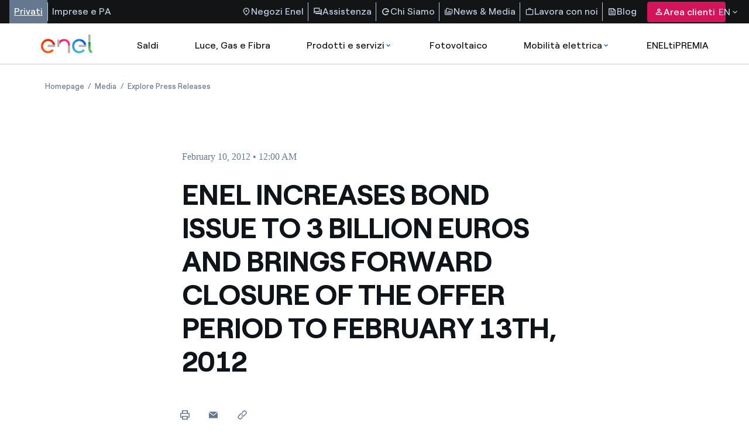

--- FILE ---
content_type: text/html;charset=utf-8
request_url: https://corporate.enel.it/en/media/explore-press-releases/press/2012/02/enel-increases-bond-issue-to-3-billion-euros-and-brings-forward-closure-of-the-offer-period-to-february-13th-2012-
body_size: 152619
content:

<!DOCTYPE HTML>

<html lang="en">



    

    <head>
        <meta http-equiv="content-type" content="text/html; charset=UTF-8"/>
        <title>ENEL INCREASES BOND ISSUE TO 3 BILLION EUROS AND BRINGS FORWARD CLOSURE OF THE OFFER PERIOD TO FEBRUARY 13TH, 2012  </title>
        
        <meta name="description" content="The information contained in this portion of the website is directed to investors: (a) who are resident in Italy and are neither domiciled nor currently pr..."/>
        <meta name="template" content="press-release"/>
        <meta name="viewport" content="width=device-width, initial-scale=1"/>

        

    
<script defer="defer" type="text/javascript" src="/.rum/@adobe/helix-rum-js@%5E2/dist/rum-standalone.js"></script>
<link rel="stylesheet" href="/etc.clientlibs/enel-common/clientlibs/clientlib-bundle.lc-d6251c12228cca4c54fb2deaa515d776-lc.min.css" type="text/css">







    
<link rel="stylesheet" href="/etc.clientlibs/enel-corporate/clientlibs/clientlib-header-modifier.lc-79d1b4521997dfc9f60ba3f9bd84773e-lc.min.css" type="text/css">
<script src="/etc.clientlibs/enel-corporate/clientlibs/clientlib-header-modifier.lc-6e2fb046d08dc4a777582aee935feaaa-lc.min.js"></script>





        
    
    

    

    
    
    


        

        
        <meta name="google-site-verification" content="search"/>

        
        
            <link rel="icon" type="image/vnd.microsoft.icon" href="https://corporate.enel.it/content/enel-corporate/favicon.ico"/>
            <link rel="shortcut icon" type="image/vnd.microsoft.icon" href="https://corporate.enel.it/content/enel-corporate/favicon.ico"/>
        

        <link rel="apple-touch-icon" href="https://corporate.enel.it/content/enel-corporate/apple-touch-icon.png"/>
        <link rel="apple-touch-icon-precomposed" href="https://corporate.enel.it/content/enel-corporate/apple-touch-icon-precomposed.png"/>
        <link rel="apple-touch-icon" sizes="120x120" href="https://corporate.enel.it/content/enel-corporate/apple-touch-icon-120x120.png"/>
        <link rel="apple-touch-icon-precomposed" sizes="120x120" href="https://corporate.enel.it/content/enel-corporate/apple-touch-icon-120x120-precomposed.png"/>

        




	<meta name="robots" content="index,follow"/>


        <!--<script src=https://assets.adobedtm.com/eeb01e5b93f1/6ac03199d8e3/launch-de8caf21fa0e.min.js></script>-->
<script src="https://assets.adobedtm.com/eeb01e5b93f1/c435953dc196/launch-dd7b84f2ba89.min.js" async></script> 




        

        
            <link rel="canonical" href="https://corporate.enel.it/en/media/explore-press-releases/press/2012/02/enel-increases-bond-issue-to-3-billion-euros-and-brings-forward-closure-of-the-offer-period-to-february-13th-2012-"/>
        

        <link rel="alternate" hreflang="x-default" href="https://corporate.enel.it"/>
        <link rel="alternate" hreflang="en" href="https://corporate.enel.it/en/media/explore-press-releases/press/2012/02/enel-increases-bond-issue-to-3-billion-euros-and-brings-forward-closure-of-the-offer-period-to-february-13th-2012-"/>


        
        

    <meta property="og:locale" content="en"/>
    
        <meta property="og:url" content="https://corporate.enel.it/en/media/explore-press-releases/press/2012/02/enel-increases-bond-issue-to-3-billion-euros-and-brings-forward-closure-of-the-offer-period-to-february-13th-2012-"/>
    
    <meta property="og:type" content="press-release"/>
    <meta property="og:title" content="ENEL INCREASES BOND ISSUE TO 3 BILLION EUROS AND BRINGS FORWARD CLOSURE OF THE OFFER PERIOD TO FEBRUARY 13TH, 2012 "/>
    <meta property="og:description" content=" "/>
    
    
    
    

        
        

    <meta name="twitter:card" content="summary"/>

    <meta name="twitter:title" content="ENEL INCREASES BOND ISSUE TO 3 BILLION EUROS AND BRINGS FORWARD CLOSURE OF THE OFFER PERIOD TO FEBRUARY 13TH, 2012 "/>

    <meta name="twitter:description" content=" "/>

    

    
    



        
        <script type="application/ld+json">
            {
                "@context": "https://schema.org",
                "@type": "BreadcrumbList",
                "itemListElement": [{"@type":"ListItem","position":1,"name":"Homepage","item":"https://corporate.enel.it/en"},{"@type":"ListItem","position":2,"name":"Media","item":"https://corporate.enel.it/en/media"},{"@type":"ListItem","position":3,"name":"Explore Press Releases","item":"https://corporate.enel.it/en/media/explore-press-releases"}]
            }
        </script>

        <script>

        function readCookie(name) {
            var nameEQ = name + "=";
            var ca = document.cookie.split(';');
            for(var i=0;i < ca.length;i++) {
                var c = ca[i];
                while (c.charAt(0)==' ') c = c.substring(1,c.length);
                if (c.indexOf(nameEQ) == 0) return c.substring(nameEQ.length,c.length);
            }
            return null;
        }

        function getDuplicatedParameters (parameterMap) {
            var arr = parameterMap;
            var sorted_arr = arr.slice().sort();
            var results = [];
            for (var i = 0; i < arr.length - 1; i++) {
                if (sorted_arr[i + 1] == sorted_arr[i]) {
                    results.push(sorted_arr[i]);
                }
            }
            return results;
        }

        function getParameterMapName (url) {
            var queryString = getQueryString(url);
            var parameterMaps = queryString.split("=");
            var paramsName = [];
            for(var i in parameterMaps)
            {
                var param = parameterMaps[i];
                var paramName;
                if (param.indexOf('?')>= 0) {
                    paramName = param.split('?')[1];
                } else {
                    paramName = param.split('&')[1];
                }
                paramsName[i] = paramName;
            }
            return paramsName;
        }

        function purgeDuplicatedParams (url) {
            var urlResult = url;
            var duplicatedParams = getDuplicatedParameters(getParameterMapName(url));
            for (var i in duplicatedParams) {
                urlResult = removeURLParameter(urlResult,duplicatedParams[i]);
            }
            return urlResult;
        }

        function updateQueryStringParameter(uri, key, value) {
            if (value != null && value.length > 0) {
                var re = new RegExp("([?&])" + key + "=.*?(&|$)", "i");
                var separator = uri.indexOf('?') !== -1 ? "&" : "?";
                if (uri.match(re)) {
                    return uri.replace(re, '$1' + key + "=" + value + '$2');
                }
                else {
                    return uri + separator + key + "=" + value;
                }
            }
            return uri;
        }

        function removeURLParameter(url, parameter) {
            var urlparts= url.split('?');
            if (urlparts.length>=2) {
                var prefix= encodeURIComponent(parameter)+'=';
                var pars= urlparts[1].split(/[&;]/g);
                var removed = false;
                for (var i= pars.length; i-- > 0;) {
                    if (pars[i].lastIndexOf(prefix, 0) !== -1 && !removed) {
                        pars.splice(i, 1);
                        removed = true;
                    }
                }
                url= urlparts[0] + (pars.length > 0 ? '?' + pars.join('&') : "");
                return url;
            } else {
                return url;
            }
        }

        function getQueryString(url, redirect) {
            var queryString = url.split('?')[1];
            if (typeof queryString == 'undefined') {
                queryString = '';
            } else {
                if (typeof (redirect)!= 'undefined' && redirect.indexOf('?')>0) {
                    queryString = '&' + queryString;
                } else {
                    queryString = '?' + queryString;
                }
            }
            return queryString;
        }

        if(readCookie('langRedirect') == null){
            document.cookie = "langRedirect=MQ==;path=/" ;
            var langMapString = null;
            var headElement = document.getElementsByTagName("head")[0];
            if(headElement != null && typeof headElement == "object"){
                var langMapString = headElement.getAttribute("data-attr-langredirect");
            }
            if( langMapString != null ){
                var browserlanguage = navigator.language;
                browserlanguage = browserlanguage.split("-")[0];
                var obj = JSON.parse(langMapString);
                var redirect = obj[browserlanguage];
                if(redirect != null){
                    redirect = purgeDuplicatedParams (redirect + getQueryString(window.location.href, redirect));
                    window.location.href=updateQueryStringParameter(redirect,'refred', document.referrer);
                }
            }
        }
    document.addEventListener("DOMContentLoaded", function(event) {
   		history.replaceState({}, 'Title', removeURLParameter(location.href, 'refred'));
   	});

        </script>

    </head>


<body class="press-release base page basicpage corporate" id="press-release-1b6d26aace">



    




    



    










<link rel="stylesheet" href="https://www.enel.it/etc.clientlibs/enel-ita/clientlibs/porting/corporate.css" type="text/css"/>


    <div id="corporateExternalHeader">
        <div>
 <div class="root responsivegrid">
  <div id="container-6a41d5be22" class="cmp-container">
   <div class="aem-Grid aem-Grid--12 aem-Grid--default--12 ">
    <div class="header-search aem-GridColumn aem-GridColumn--default--12">
     <section id="HeaderSearch" data-cmp-is="header-search" class="header-and-search-container    " data-chevronrightred="/content/dam/enel-common-lib/images/chevron_right.svg" data-chevronrightredicon="redirection-icon" data-chevronleft="/content/dam/enel-common-lib/images/chevron_left.svg" data-wishlist-offer="/content/experience-fragments/enel-it/it-it/header/master.offer.wlist.sendmail.json">
      <nav class="header-search--top-menu" aria-label="Navigazione menu superiore">
       <div class="menu-group-left">
        <ul class="header-search--top-menu__list">
         <li class="hide-content"><a class="active" href="https://www.enel.it/it-it" aria-label="Accesso a sezione Privati" target="_self">Privati</a></li>
         <li class="hide-content"><a href="https://www.enel.it/it-it/imprese" aria-label="Accesso a sezione  Imprese" target="_self">Imprese e PA</a></li>
        </ul>
       </div>
       <div class="menu-group-right">
        <ul class="header-search--top-menu__list"><!-- START | Top Menu - right section - links & labels -->
         <li class="info-help"><a href="https://www.enel.it/spazio-enel/" target="_self" aria-label="Accesso a Spazio Enel - Negozi Enel"> <img src="https://www.enel.it/content/dam/enel-common-lib/images/location_on.svg" alt="location"> Negozi Enel </a></li>
         <li class="info-help"><a href="https://www.enel.it/it-it/assistenza" target="_self" aria-label="Accesso a sezione Assistenza"> <img src="https://www.enel.it/content/dam/enel-common-lib/images/forum.svg" alt="foum"> Assistenza </a></li>
         <li class="info-help"><a href="https://corporate.enel.it/" target="_self" aria-label="Chi Siamo"> <img src="https://www.enel.it/content/dam/asset/immagini/icone/chi-siamo-solid2x.svg" alt="icona Chi siamo"> Chi Siamo </a></li>
         <li class="info-help"><a href="https://corporate.enel.it/media" target="_self" aria-label="News &amp; Media"> <img src="https://www.enel.it/content/dam/enel-common-lib/images/media@2x.svg" alt="icona media"> News &amp; Media </a></li>
         <li class="info-help"><a href="https://www.enel.it/it-it/lavora-con-noi" target="_self" aria-label="Lavora con noi"> <img src="https://www.enel.it/content/dam/enel-common-lib/images/lavora%20con%20noi@2x.svg" alt="icona lavora con noi"> Lavora con noi </a></li>
         <li class="info-help"><a href="https://www.enel.it/it-it/blog" target="_self" aria-label="Accesso a sezione Blog"> <img src="https://www.enel.it/content/dam/enel-common-lib/images/feed.svg" alt="feed"> Blog </a></li><!-- END | Top Menu - right section - links & labels -->
        </ul><!-- Cuando el usuario ha iniciado sesión -->
        <div class="user-info"><!-- Cuando el usuario no ha iniciado sesión --> <button class="header-search--top-menu__button" data-private-area-url="/content/enel-it/it/area-clienti" data-login-url="/content/enel-it/it-it/login"> <img src="https://www.enel.it/content/dam/enel-common-lib/images/person.svg" alt="person"> Area clienti </button>
        </div>
        <section aria-labelledby="language-select" class="language-desktop" tabindex="0">
         <div id="language-select" class="select-button">
          EN
          <div class="icons"><img src="https://www.enel.it/content/dam/enel-common-lib/images/expand_more-gray.svg" alt="arrow-down"> <img src="https://www.enel.it/content/dam/enel-common-lib/images/expand_less.svg" alt="arrow-up">
          </div>
         </div>
         <ul id="language-options">
          <li class="option" role="button"><input id="italiano-option" type="radio" value="it" data-label="IT"> <label for="italiano-option"> <a href="https://corporate.enel.it" aria-label="Cambiar el idioma a Italiano"> Italiano <img src="https://www.enel.it/content/dam/enel-common-lib/images/check-header.svg" alt="check icon"> </a> </label></li>
          <li class="option" role="button"><input id="english-option" type="radio" value="en" data-label="EN"> <label for="english-option"> <a href="https://corporate.enel.it/en/media/explore-press-releases/press/2012/02/enel-increases-bond-issue-to-3-billion-euros-and-brings-forward-closure-of-the-offer-period-to-february-13th-2012-" aria-label="Passa alla lingua inglese"> English <img src="https://www.enel.it/content/dam/enel-common-lib/images/check-header.svg" alt="check icon"> </a> </label></li>
         </ul>
        </section>
       </div>
      </nav>
      <nav class="header-search--main-menu" aria-label="Navigazione menu principale"><a href="https://www.enel.it/it-it" id="original-logo-link" aria-label="enel"><img src="https://www.enel.it/content/dam/enel-common-lib/images/original-logo-solid.svg" alt="enel-logo"></a> <a href="https://www.enel.it/it-it" id="simplified-logo-link" aria-label="enel"><img src="https://www.enel.it/content/dam/enel-common-lib/images/simplified-logo-solid-2.svg"></a>
       <ul class="header-search--main-menu__list search-closed"><!-- central Items -->
        <li><a aria-label="casella elenco promozioni" href="https://www.enel.it/it-it/promozioni">Saldi </a></li>
        <li><a aria-label="Accedere a Luce, Gas e Fibra" href="https://www.enel.it/it-it/offerte-luce-gas">Luce, Gas e Fibra </a></li>
        <li><a aria-label="Accedere a Prodotti e Servizi" href="https://www.enel.it#">Prodotti e servizi <img src="https://www.enel.it/content/dam/enel-common-lib/images/expand_more-blue.svg" alt="More"> <img src="https://www.enel.it/content/dam/enel-common-lib/images/expand_less.svg" alt="Less" style="display: none;"> </a>
         <section id="section2" class="header-search--dropdown-menu">
          <div class="header-search--dropdown-menu__row">
           <div class="header-search--dropdown-menu__column"><span>I nostri prodotti</span>
            <ul>
             <li><a href="https://www.enel.it/it-it/condizionatori" aria-label="Accedere alla categoria climatizzatori"> Climatizzatori</a></li>
             <li><a href="https://www.enel.it/it-it/caldaie" aria-label="Accedere alla categoria caldaie"> Caldaie</a></li>
             <li><a href="https://www.enel.it/it-it/elettrodomestici" aria-label="Accedere alla categoria elettrodomestici"> TV e Elettrodomestici</a></li>
             <li><a href="https://www.enel.it/it-it/ebitts" aria-label="ebitts"> ebitts</a></li>
            </ul>
           </div>
           <div class="header-search--dropdown-menu__column"><span>I nostri servizi</span>
            <ul>
             <li><a href="https://www.enel.it/it-it/servizi/manutenzione-caldaie" aria-label="Accedere alla categoria Servizi di manutenzione caldaia"> Servizi di manutenzione caldaia</a></li>
             <li><a href="https://www.enel.it/it-it/servizi/assistenza-riparazione" aria-label="Accedere alla categoria Servizi di assistenza e riparazione"> Servizi di assistenza e riparazione</a></li>
             <li><a href="https://www.enel.it/it-it/blog/guide/pagamenti-digitali" aria-label="Pagamenti digitali"> Pagamenti digitali</a></li>
             <li><a href="https://www.enel.it/it-it/servizi/mooney"> Servizi Mooney</a></li>
            </ul>
           </div>
           <div class="header-search--dropdown-menu__column">
            <article><strong class="section-title"></strong> <img src="https://www.enel.it/content/dam/asset/immagini/megamenu/dtm-564x320-menu-ebitts.jpg" alt="ebitts">
             <section><strong class="article-title">ebitts</strong> <span class="truncate-text"></span> <a href="https://www.enel.it/it-it/ebitts">Scopri di più</a>
             </section>
            </article>
           </div>
           <div class="header-search--dropdown-menu__column">
            <article><strong class="section-title">In primo piano</strong> <img src="https://www.enel.it/content/dam/asset/immagini/megamenu/dtm-564x320-menu-beyond-commodity-caldaie.jpg" alt="immagine decorativa">
             <section><strong class="article-title">Caldaie a tasso zero (TAN 0% - TAEG 0%)</strong> <span class="truncate-text"></span> <a href="https://www.enel.it/it-it/caldaie" aria-label="Scopri di più sulla categoria climatizzatori">Scopri di più</a>
             </section>
            </article>
           </div>
           <div class="header-search--dropdown-menu__subsection_row"><a href="https://www.enel.it/it-it/assistenza/contatti" target="_self" class="box-link" aria-label="Vai al profilatore per trovare la soluzione adatta alle tue esigenze">Non trovi la soluzione più adatta alle tue esigenze? Ti aiutiamo noi</a>
           </div>
          </div>
         </section></li>
        <li><a aria-label="Accedi a Fotovoltaico" href="https://www.enel.it/it-it/fotovoltaico">Fotovoltaico </a></li>
        <li><a aria-label="Accedi a Mobilità elettrica" href="https://www.enel.it#">Mobilità elettrica <img src="https://www.enel.it/content/dam/enel-common-lib/images/expand_more-blue.svg" alt="More"> <img src="https://www.enel.it/content/dam/enel-common-lib/images/expand_less.svg" alt="Less" style="display: none;"> </a>
         <section id="section4" class="header-search--dropdown-menu">
          <div class="header-search--dropdown-menu__row">
           <div class="header-search--dropdown-menu__column"><span>Le nostre soluzioni per la ricarica</span>
            <ul>
             <li><a href="https://www.enel.it/it-it/mobilita-elettrica/waybox" aria-label="accedere alla pagina Waynox"> Per ricaricare a casa o in garage</a></li>
             <li><a href="https://www.enel.it/it-it/mobilita-elettrica/tariffe-abbonamenti" aria-label="accedere alla pagina tariffe e abbonamenti mobilità elettrica"> Per ricaricare in strada</a></li>
             <li><a href="https://www.enel.it/it-it/mobilita-elettrica/mappa-punti-ricarica" aria-label="accedere alla pagina con la mappa dei punti di ricarica "> Mappa dei punti di ricarica</a></li>
             <li><a href="https://www.enel.it/it-it/mobilita-elettrica/app" aria-label="accedere alla pagina dell'app Enel X Way"> Scopri l'app Enel On Your Way</a></li>
             <li><a href="https://www.enel.it/it-it/mobilita-elettrica" aria-label="accedere alla pagina sulla mobilità elettrica"> Scopri il mondo della mobilità elettrica</a></li>
            </ul>
           </div>
           <div class="header-search--dropdown-menu__column"><span>Veicoli Elettrici</span>
            <ul>
             <li><a href="https://www.enel.it/it-it/mobilita-elettrica/enel-drive" aria-label="accedere alla pagina per il noleggio di auto elettriche"> Noleggio auto elettrica</a></li>
            </ul>
           </div>
           <div class="header-search--dropdown-menu__column">
            <article><strong class="section-title">Configuratore mobilità</strong> <img src="https://www.enel.it/content/dam/asset/immagini/megamenu/dtm-564x320-menu-configuratore-mobilita.png" alt="Configuratore mobilità">
             <section><strong class="article-title">Le nostre soluzioni per la mobilità elettrica</strong> <span class="truncate-text"></span> <a href="https://www.enel.it/it-it/profilatore">Scopri quelle adatte alle tue esigenze</a>
             </section>
            </article>
           </div>
           <div class="header-search--dropdown-menu__column">
            <article><strong class="section-title">In primo piano</strong> <img src="https://www.enel.it/content/dam/asset/immagini/waybox/saldi/dtm-564x320-menu-saldi-waybox.jpg" alt="offerta waybox sconto 50%">
             <section><strong class="article-title">Con Enel la mobilità elettrica conviene a casa e fuori!</strong> <span class="truncate-text"></span> <a href="https://www.enel.it/it-it/mobilita-elettrica/waybox">Scopri di più</a>
             </section>
            </article>
           </div>
          </div>
         </section></li>
        <li><a aria-label="Accedi a Loyalty program" href="https://www.enel.it/it-it/eneltipremia">ENELtiPREMIA </a></li>
       </ul>
       <section class="search-input-container" aria-labelledby="search-bar">
        <div id="search-bar" class="search-input-content"><img id="search-small-icon" src="https://www.enel.it/content/dam/enel-common-lib/images/search-small.svg" alt="search"> <label search-page-url="/content/enel-it/it-it/search" for="search-input">Search</label> <input type="text" id="search-input"> <span>Search</span>
        </div>
       </section>
       <div class="header-search--main-menu__icons"><img id="search-close-icon" src="https://www.enel.it/content/dam/enel-common-lib/images/close.svg" alt="close-icon" style="display: none;"> <img id="search-icon" src="https://www.enel.it/content/dam/enel-common-lib/images/search-big.svg" alt="search" style="display: none;"> <a href="https://www.enel.it/it-it/preferiti" id="wishlist-icon-link" aria-label="Accedi all'elenco dei preferiti" style="display: none;"><img src="https://www.enel.it/content/dam/enel-common-lib/images/outlined.svg" alt="preferiti"></a> <button type="button" id="menu-toggle-button" class="menu-toggle" aria-expanded="false" aria-controls="collapsible-menu" aria-label=""> <img id="menu-toggle-icon" src="https://www.enel.it/content/dam/enel-common-lib/images/menu.svg" alt="menu"> <span class="visually-hidden"></span> </button>
       </div>
      </nav>
      <section class="link-select-container" aria-labelledby="link-select">
       <div id="link-select" class="select-button">
        Privati 
        <div class="icons"><img src="https://www.enel.it/content/dam/enel-common-lib/images/expand_more-gray.svg" alt="arrow-down"> <img src="https://www.enel.it/content/dam/enel-common-lib/images/expand_less.svg" alt="arrow-up">
        </div>
       </div>
       <ul id="link-options">
        <li class="option"><input id="Privati-option" type="radio" value="Privati"> <label for="Privati-option"> <a href="https://www.enel.it/it-it" aria-label="Accesso a sezione Privati">Privati <img src="https://www.enel.it/content/dam/enel-common-lib/images/check-header.svg" alt="check-icon"> </a> </label></li>
        <li class="option"><input id="Imprese e PA-option" type="radio" value="Imprese e PA"> <label for="Imprese e PA-option"> <a href="https://www.enel.it/it-it/imprese" aria-label="Accesso a sezione  Imprese">Imprese e PA </a> </label></li>
       </ul>
      </section>
      <section aria-labelledby="language-select-mobile" class="language-mobile">
       <div id="language-select-mobile" class="select-button">
        EN
        <div class="icons"><img src="https://www.enel.it/content/dam/enel-common-lib/images/expand_more-gray.svg" alt="arrow-down"> <img src="https://www.enel.it/content/dam/enel-common-lib/images/expand_less.svg" alt="arrow-up">
        </div>
       </div>
       <ul id="language-options-mobile">
        <li class="option" role="button"><input id="italiano-option-mobile" type="radio" value="it" data-label="IT"> <label for="italiano-option-mobile"> <a href="https://corporate.enel.it" aria-label="Cambiar el idioma a Italiano"> Italiano <img src="https://www.enel.it/content/dam/enel-common-lib/images/check-header.svg" alt="check icon"> </a> </label></li>
        <li class="option" role="button"><input id="english-option-mobile" type="radio" value="en" data-label="EN"> <label for="english-option-mobile"> <a href="https://corporate.enel.it/en/media/explore-press-releases/press/2012/02/enel-increases-bond-issue-to-3-billion-euros-and-brings-forward-closure-of-the-offer-period-to-february-13th-2012-" aria-label="Passa alla lingua inglese"> English <img src="https://www.enel.it/content/dam/enel-common-lib/images/check-header.svg" alt="check icon"> </a> </label></li>
       </ul>
      </section>
      <nav id="collapsible-menu" aria-label="Collapsible menu">
       <div><img id="menu-close-icon" src="https://www.enel.it/content/dam/enel-common-lib/images/close.svg" alt="close-icon">
       </div>
       <ul class="header-search--main-menu__first-list"><!-- Cuando el usuario no ha iniciado sesión -->
        <li><a href="https://www.enel.it/it-it/login" aria-label="Acceder a Area clienti">
          <div class="header-search--main-menu__first-list__link-container">
           <div class="header-search--main-menu__first-list__link-container__icon-container"><img src="https://www.enel.it/content/dam/enel-common-lib/images/person.svg" alt="/content/dam/enel-common-lib/images/person.svg">
           </div>Area clienti
          </div><img src="https://www.enel.it/content/dam/enel-common-lib/images/chevron_right.svg" alt="redirection-icon"> </a></li><!-- Cuando el usuario ha iniciado sesión -->
       </ul>
       <ul class="header-search--main-menu__last-list">
        <li><a href="https://www.enel.it/spazio-enel/" aria-label="Accesso a Spazio Enel - Negozi Enel"><img src="https://www.enel.it/content/dam/enel-common-lib/images/location_on.svg" alt="location">Negozi Enel<img src="https://www.enel.it/content/dam/enel-common-lib/images/chevron_right-white.svg" alt="icon-alt"></a></li>
        <li><a href="https://www.enel.it/it-it/assistenza" aria-label="Accesso a sezione Assistenza"><img src="https://www.enel.it/content/dam/enel-common-lib/images/forum.svg" alt="foum">Assistenza<img src="https://www.enel.it/content/dam/enel-common-lib/images/chevron_right-white.svg" alt="icon-alt"></a></li>
        <li><a href="https://corporate.enel.it/" aria-label="Chi Siamo"><img src="https://www.enel.it/content/dam/asset/immagini/icone/chi-siamo-solid2x.svg" alt="icona Chi siamo">Chi Siamo<img></a></li>
        <li><a href="https://corporate.enel.it/media" aria-label="News &amp; Media"><img src="https://www.enel.it/content/dam/enel-common-lib/images/media@2x.svg" alt="icona media">News &amp; Media<img></a></li>
        <li><a href="https://www.enel.it/it-it/lavora-con-noi" aria-label="Lavora con noi"><img src="https://www.enel.it/content/dam/enel-common-lib/images/lavora%20con%20noi@2x.svg" alt="icona lavora con noi">Lavora con noi<img></a></li>
        <li><a href="https://www.enel.it/it-it/blog" aria-label="Accesso a sezione Blog"><img src="https://www.enel.it/content/dam/enel-common-lib/images/feed.svg" alt="feed">Blog<img src="https://www.enel.it/content/dam/enel-common-lib/images/chevron_right-white.svg" alt="icon-alt"></a></li>
       </ul>
      </nav>
      <div id="search-quick-links"><strong>Quick links</strong>
       <ul>
        <li><a href="https://www.enel.it/it-it/login" aria-label="Gestisci la tua fornitura">Gestisci la tua fornitura</a></li>
        <li><a href="https://www.enel.it/it-it/offerte-luce" aria-label="Trova le migliori tariffe">Trova le migliori tariffe</a></li>
        <li><a href="https://www.enel.it/it-it/blog/guide/guida-bolletta-luce-gas" aria-label="Scopri le guide alla bolletta">Scopri le guide alla bolletta</a></li>
        <li><a href="https://www.enel.it/it-it/blog/storie" aria-label="Segui le nostre storie">Segui le nostre storie</a></li>
        <li><a href="https://www.enel.it/it-it/lavora-con-noi" aria-label="Lavora con noi">Lavora con noi</a></li>
       </ul>
      </div>
     </section>
    </div>
   </div>
  </div>
 </div>
</div>
<script src="https://www.enel.it/etc.clientlibs/enel-common-lib/clientlibs/clientlib-dependencies.min.js"></script>
<script src="https://www.enel.it/etc.clientlibs/enel-common-lib/clientlibs/clientlib-utils.min.js"></script>
<script src="https://www.enel.it/etc.clientlibs/enel-common-lib/clientlibs/clientlib-site.min.js"></script>
<script src="https://www.enel.it/etc.clientlibs/enel-ita/clientlibs/clientlib-site.min.js"></script>
<script src="https://www.enel.it/etc.clientlibs/core/wcm/components/commons/site/clientlibs/container.min.js"></script>
<script src="https://www.enel.it/etc.clientlibs/clientlibs/granite/jquery/granite/csrf.min.js"></script>
<script src="https://www.enel.it/etc.clientlibs/enel-ita/clientlibs/clientlib-base.min.js"></script>
<div class="xfpage page basicpage">
 <div id="container-25e481baad" class="cmp-container">
  <div class="aem-Grid aem-Grid--12 aem-Grid--default--12 ">
   <div class="common-icons aem-GridColumn aem-GridColumn--default--12">
    <div class="common-icons-cmp" style="display: none;">
     <svg id="language-flag-it" aria-hidden="true" xmlns="http://www.w3.org/2000/svg" viewbox="0 0 13 13" fill="currentColor"><g clip-path="url(#clip0_3298_11253)">
       <path d="M8.53335 2.1333H4.26665H0V10.6666H4.26665H8.53335H12.8V2.1333H8.53335Z" fill="#F0F0F0" />
       <path d="M4.26657 2.1333H0V10.6667H4.26657V2.1333Z" fill="#6DA544" />
       <path d="M12.8003 2.1333H8.53369V10.6667H12.8003V2.1333Z" fill="#D80027" />
      </g> <defs>
       <clippath id="clip0_3298_11253">
        <rect width="12.8" height="12.8" fill="currentColor" />
       </clippath>
      </defs>
     </svg>
     <svg id="language-flag-en" aria-hidden="true" xmlns="http://www.w3.org/2000/svg" viewbox="0 0 13 13" fill="currentColor"><g clip-path="url(#clip0_3298_11253)">
       <path d="M8.53335 2.1333H4.26665H0V10.6666H4.26665H8.53335H12.8V2.1333H8.53335Z" fill="#000000" />
       <path d="M4.26657 2.1333H0V10.6667H4.26657V2.1333Z" fill="#6DA544" />
       <path d="M12.8003 2.1333H8.53369V10.6667H12.8003V2.1333Z" fill="#D80027" />
      </g> <defs>
       <clippath id="clip0_3298_11253">
        <rect width="12.8" height="12.8" fill="currentColor" />
       </clippath>
      </defs>
     </svg>
     <svg id="play_arrow_filled" viewbox="0 0 24 24" fill="currentColor" xmlns="http://www.w3.org/2000/svg"><g>
       <mask id="mask0_6282_2475" style="mask-type:alpha" maskunits="userSpaceOnUse" x="0" y="0" width="24" height="24">
        <rect id="Bounding box" width="24" height="24" fill="#D9D9D9" />
       </mask>
       <g mask="url(#mask0_6282_2475)">
        <path id="vector" d="M9.6499 17.951C9.2999 18.1843 8.94157 18.201 8.5749 18.001C8.20824 17.801 8.0249 17.4843 8.0249 17.051V6.90096C8.0249 6.46763 8.20824 6.15096 8.5749 5.95096C8.94157 5.75096 9.2999 5.76763 9.6499 6.00096L17.6249 11.101C17.9582 11.301 18.1249 11.5926 18.1249 11.976C18.1249 12.3593 17.9582 12.651 17.6249 12.851L9.6499 17.951Z" fill="currentColor" />
       </g>
      </g>
     </svg>
     <svg id="electric_plug" viewbox="0 0 20 28" fill="currentColor" xmlns="http://www.w3.org/2000/svg"><path fill-rule="evenodd" clip-rule="evenodd" d="M15.1686 5.10533V0H13.2934V5.10533H6.70659V0H4.83471V5.10533H2.74957C1.2337 5.10533 0 6.27356 0 7.71244C0 8.68467 0.723485 9.45311 1.20745 9.86067V12.2967C1.20745 16.8933 5.15134 20.6329 10.0008 20.6329V18.8564C6.18489 18.8564 3.08096 15.9133 3.08096 12.2951V9.43133C3.08096 9.13733 2.92675 8.86044 2.66918 8.69556C2.38209 8.51356 1.87187 8.02667 1.87187 7.71244C1.87187 7.25356 2.26561 6.88178 2.74957 6.88178H17.2521C17.736 6.88178 18.1298 7.25356 18.1298 7.71244C18.1298 8.01422 17.6655 8.47933 17.3325 8.69711C17.0765 8.86044 16.9223 9.13733 16.9223 9.43289V12.2982C16.9223 14.9411 15.2621 17.3164 12.6963 18.3447C12.296 18.5049 12.0646 18.9016 12.1352 19.3076L12.2254 19.8209V22.9818C12.2254 24.1018 12.7405 25.1564 13.6412 25.8798C13.6757 25.9109 13.7183 25.9373 13.756 25.9607L17.2718 28L18.2495 26.4849L14.8044 24.486C14.3565 24.1002 14.0989 23.5558 14.0989 22.9802V19.7462C14.0989 19.7229 14.0956 19.6996 14.0956 19.6762C16.9732 18.2436 18.7926 15.4187 18.7926 12.2967V9.86067C19.2765 9.45311 20 8.68467 20 7.71244C20.0016 6.27511 18.7712 5.10533 17.2521 5.10533H15.1686Z" fill="currentColor" />
     </svg>
     <svg id="icon-chevron-down" xmlns="http://www.w3.org/2000/svg" version="1.1" xml:space="preserve" role="img" viewbox="0 0 12 7" aria-labelledby="titleChevron contentChevron">
      <title id="titleChevron"></title><desc id="contentChevron"></desc> <path d="M7.412,9.5,5.93,10.887l6,5.613,6-5.613L16.447,9.5,11.93,13.726Z" transform="translate(-5.93 -9.5)" />
     </svg>
     <svg id="icon-chevron-right--filled" viewbox="0 0 16 17" fill="currentColor" xmlns="http://www.w3.org/2000/svg" aria-labelledby="chevronRightFilledTitle chevronRightFilledDesc">
      <title id="chevronRightFilledTitle"></title><desc id="chevronRightFilledDesc">
      </desc> <path fill-rule="evenodd" clip-rule="evenodd" d="M10.9998 8.5L5.9998 13.5L5.2998 12.8L9.5998 8.5L5.2998 4.2L5.9998 3.5L10.9998 8.5Z" fill="currentColor" />
     </svg>
     <svg id="icon-chevron-left" viewbox="0 0 16 16" xmlns="http://www.w3.org/2000/svg" aria-labelledby="chevronLeftTitle chevronLeftTitleDesc">
      <title id="chevronLeftTitle"></title><desc id="chevronLeftDesc"></desc> <path fill-rule="evenodd" clip-rule="evenodd" d="M5 8L10 3L10.7 3.7L6.4 8L10.7 12.3L10 13L5 8Z" />
     </svg>
     <svg xmlns="http://www.w3.org/2000/svg" xml:space="preserve" role="img" id="icon-arrow-oblique" viewbox="0 0 16 16" fill="currentColor" aria-labelledby="titleOblique contentOblique">
      <title id="titleOblique"></title><desc id="contentOblique"></desc> <mask id="mask0_23637_4409" style="mask-type: alpha" maskunits="userSpaceOnUse" x="0" y="0" width="16" height="16">
       <rect width="16" height="16" fill="#D9D9D9" />
      </mask> <g mask="url(#mask0_23637_4409)">
       <path d="M10.6 5.71683L4.78331 11.5335C4.6453 11.6668 4.48141 11.7335 4.29164 11.7335C4.10188 11.7335 3.93799 11.6668 3.79998 11.5335C3.66664 11.3955 3.59998 11.2316 3.59998 11.0418C3.59998 10.8521 3.66664 10.6882 3.79998 10.5502L9.61664 4.7335H4.69203C4.50844 4.7335 4.3472 4.66405 4.20831 4.52516C4.06942 4.38627 3.99998 4.22238 3.99998 4.0335C3.99998 3.84461 4.06942 3.68072 4.20831 3.54183C4.3472 3.40294 4.51021 3.3335 4.69736 3.3335H11.3026C11.4897 3.3335 11.6528 3.40294 11.7916 3.54183C11.9305 3.68072 12 3.84373 12 4.03088V10.6361C12 10.8233 11.9305 10.9863 11.7916 11.1252C11.6528 11.2641 11.4889 11.3335 11.3 11.3335C11.1111 11.3335 10.9472 11.2641 10.8083 11.1252C10.6694 10.9863 10.6 10.825 10.6 10.6414V5.71683Z" fill="currentColor" />
      </g>
     </svg>
     <svg xmlns="http://www.w3.org/2000/svg" xml:space="preserve" role="img" id="icon-arrow-down" viewbox="0 0 11.236 15" aria-labelledby="titleArrowDown contentArrowDown" fill="currentColor">
      <title id="titleArrowDown"></title><desc id="contentArrowDown"></desc> <path id="Path_13402" data-name="Path 13402" d="M72.048,578.332,68.24,582.14v-12.13h-1.5v12.13l-3.808-3.809-1.06,1.06,5.618,5.619,5.618-5.619Z" transform="translate(-61.871 -570.01)" />
     </svg>
     <svg id="arrow_back_ios_new" viewbox="0 0 16 16" fill="currentColor" xmlns="http://www.w3.org/2000/svg"><g>
       <mask id="mask0_7085_2145" style="mask-type:alpha" maskunits="userSpaceOnUse" x="0" y="0" width="16" height="16">
        <rect id="Bounding box" width="16" height="16" fill="#D9D9D9" />
       </mask>
       <g mask="url(#mask0_7085_2145)">
        <path id="vector" d="M10.0167 14.0503L4.46667 8.50026C4.38889 8.42248 4.33333 8.34193 4.3 8.25859C4.26667 8.17526 4.25 8.08915 4.25 8.00026C4.25 7.91137 4.26667 7.82526 4.3 7.74193C4.33333 7.65859 4.38889 7.57804 4.46667 7.50026L10.0333 1.93359C10.2 1.76693 10.4028 1.68359 10.6417 1.68359C10.8806 1.68359 11.0833 1.77248 11.25 1.95026C11.4278 2.11693 11.5111 2.32248 11.5 2.56693C11.4889 2.81137 11.4 3.01693 11.2333 3.18359L6.41667 8.00026L11.25 12.8336C11.4056 12.9891 11.4833 13.1919 11.4833 13.4419C11.4833 13.6919 11.4056 13.8947 11.25 14.0503C11.0833 14.2169 10.8778 14.3003 10.6333 14.3003C10.3889 14.3003 10.1833 14.2169 10.0167 14.0503Z" fill="currentColor" />
       </g>
      </g>
     </svg>
     <svg id="arrow_forward_ios" viewbox="0 0 16 16" fill="currentColor" xmlns="http://www.w3.org/2000/svg"><g>
       <mask id="mask0_7085_1680" style="mask-type:alpha" maskunits="userSpaceOnUse" x="0" y="0" width="16" height="16">
        <rect id="Bounding box" width="16" height="16" fill="#D9D9D9" />
       </mask>
       <g mask="url(#mask0_7085_1680)">
        <path id="vector" d="M4.78327 14.0492C4.60549 13.8714 4.5166 13.6659 4.5166 13.4326C4.5166 13.1992 4.60549 12.9937 4.78327 12.8159L9.59994 7.99922L4.7666 3.16589C4.59993 2.99922 4.5166 2.79922 4.5166 2.56589C4.5166 2.33255 4.60549 2.127 4.78327 1.94922C4.94993 1.78255 5.15271 1.69922 5.3916 1.69922C5.63049 1.69922 5.83327 1.78255 5.99994 1.94922L11.5499 7.49922C11.6277 7.577 11.6833 7.65755 11.7166 7.74089C11.7499 7.82422 11.7666 7.91033 11.7666 7.99922C11.7666 8.08811 11.7499 8.17422 11.7166 8.25755C11.6833 8.34089 11.6277 8.42144 11.5499 8.49922L5.98327 14.0659C5.80549 14.2437 5.60271 14.327 5.37493 14.3159C5.14716 14.3048 4.94993 14.2159 4.78327 14.0492Z" fill="currentColor" />
       </g>
      </g>
     </svg>
     <svg xmlns="http://www.w3.org/2000/svg" xml:space="preserve" role="img" id="icon-add" viewbox="0 0 13.106 13.105" aria-labelledby="titleAdd contentAdd" fill="currentColor">
      <title id="titleAdd"></title><desc id="contentAdd"></desc> <path d="M269.029,575.815h-5.8v-5.8h-1.5v5.8h-5.8v1.5h5.8v5.8h1.5v-5.8h5.8Z" transform="translate(-255.922 -570.012)" />
     </svg><!-- Filters -->
     <svg id="icon-filters" xmlns="http://www.w3.org/2000/svg" viewbox="0 0 16 16" fill="currentColor"><mask id="mask0_10140_2228" style="mask-type: alpha" maskunits="userSpaceOnUse" x="0" y="0" width="16" height="16">
       <rect width="16" height="16" fill="#D9D9D9" />
      </mask> <g mask="url(#mask0_10140_2228)">
       <path d="M7.36667 12C7.17778 12 7.01389 11.9306 6.875 11.7917C6.73611 11.6528 6.66667 11.4889 6.66667 11.3C6.66667 11.1111 6.73611 10.9472 6.875 10.8083C7.01389 10.6694 7.17778 10.6 7.36667 10.6H8.63333C8.82222 10.6 8.98611 10.6694 9.125 10.8083C9.26389 10.9472 9.33333 11.1111 9.33333 11.3C9.33333 11.4889 9.26389 11.6528 9.125 11.7917C8.98611 11.9306 8.82222 12 8.63333 12H7.36667ZM2.7 5.4C2.51111 5.4 2.34722 5.33056 2.20833 5.19167C2.06944 5.05278 2 4.88889 2 4.7C2 4.51111 2.06944 4.34722 2.20833 4.20833C2.34722 4.06944 2.51111 4 2.7 4H13.3C13.4889 4 13.6528 4.06944 13.7917 4.20833C13.9306 4.34722 14 4.51111 14 4.7C14 4.88889 13.9306 5.05278 13.7917 5.19167C13.6528 5.33056 13.4889 5.4 13.3 5.4H2.7ZM4.7 8.7C4.51111 8.7 4.34722 8.63056 4.20833 8.49167C4.06944 8.35278 4 8.18889 4 8C4 7.81111 4.06944 7.64722 4.20833 7.50833C4.34722 7.36944 4.51111 7.3 4.7 7.3H11.3167C11.5056 7.3 11.6694 7.36944 11.8083 7.50833C11.9472 7.64722 12.0167 7.81111 12.0167 8C12.0167 8.18889 11.9472 8.35278 11.8083 8.49167C11.6694 8.63056 11.5056 8.7 11.3167 8.7H4.7Z" fill="currentColor" />
      </g>
     </svg><!-- Chevron round-->
     <svg id="chevron-round" xmlns="http://www.w3.org/2000/svg" viewbox="0 0 16 16" fill="currentColor"><mask id="mask0_10108_1292" style="mask-type: alpha" maskunits="userSpaceOnUse" x="0" y="0" width="16" height="17">
       <rect y="0.000366211" width="16" height="16" fill="#D9D9D9" />
      </mask> <g mask="url(#mask0_10108_1292)">
       <path d="M8.00011 10.9672C7.91122 10.9672 7.82511 10.9505 7.74178 10.9172C7.65844 10.8838 7.57789 10.8283 7.50011 10.7505L4.48344 7.73385C4.35011 7.60051 4.289 7.43385 4.30011 7.23385C4.31122 7.03385 4.37789 6.87273 4.50011 6.75051C4.64455 6.60607 4.81122 6.53662 5.00011 6.54218C5.189 6.54773 5.35011 6.61718 5.48344 6.75051L8.00011 9.28385L10.5334 6.75051C10.6668 6.61718 10.8251 6.55051 11.0084 6.55051C11.1918 6.55051 11.3557 6.62273 11.5001 6.76718C11.6334 6.90051 11.7001 7.0644 11.7001 7.25885C11.7001 7.45329 11.6334 7.61718 11.5001 7.75051L8.50011 10.7505C8.42233 10.8283 8.34178 10.8838 8.25844 10.9172C8.17511 10.9505 8.089 10.9672 8.00011 10.9672Z" fill="currentColor" />
      </g>
     </svg><!-- Close -->
     <svg id="icon-close" xmlns="http://www.w3.org/2000/svg" viewbox="0 0 24 24" fill="currentColor"><mask id="mask0_10091_1591" style="mask-type: alpha" maskunits="userSpaceOnUse" x="0" y="0" width="24" height="24">
       <rect width="24" height="24" fill="#D9D9D9" />
      </mask> <g mask="url(#mask0_10091_1591)">
       <path d="M12.0001 13.475L7.17511 18.3C6.97511 18.5 6.73344 18.5958 6.45011 18.5875C6.16678 18.5792 5.92511 18.475 5.72511 18.275C5.52511 18.075 5.42511 17.8292 5.42511 17.5375C5.42511 17.2458 5.52511 17 5.72511 16.8L10.5251 12L5.70011 7.17499C5.50011 6.97499 5.40428 6.72916 5.41261 6.43749C5.42094 6.14583 5.52511 5.89999 5.72511 5.69999C5.92511 5.49999 6.17094 5.39999 6.46261 5.39999C6.75428 5.39999 7.00011 5.49999 7.20011 5.69999L12.0001 10.525L16.8251 5.69999C17.0251 5.49999 17.2709 5.39999 17.5626 5.39999C17.8543 5.39999 18.1001 5.49999 18.3001 5.69999C18.5001 5.89999 18.6001 6.14583 18.6001 6.43749C18.6001 6.72916 18.5001 6.97499 18.3001 7.17499L13.4751 12L18.3001 16.825C18.5001 17.025 18.6001 17.2667 18.6001 17.55C18.6001 17.8333 18.5001 18.075 18.3001 18.275C18.1001 18.475 17.8543 18.575 17.5626 18.575C17.2709 18.575 17.0251 18.475 16.8251 18.275L12.0001 13.475Z" fill="currentColor" />
      </g>
     </svg>
     <svg id="forward__arrow" xmlns="http://www.w3.org/2000/svg" viewbox="0 0 16 17" fill="currentColor"><mask id="mask0_24542_255981" style="mask-type:alpha" maskunits="userSpaceOnUse" x="0" y="0" width="16" height="17">
       <rect y="0.243286" width="16" height="16" fill="currentColor" />
      </mask> <g mask="url(#mask0_24542_255981)">
       <path d="M7.51663 13.0933C7.37218 12.9489 7.29718 12.7877 7.29163 12.61C7.28607 12.4322 7.35552 12.2711 7.49996 12.1266L10.6833 8.9433H3.36663C3.17774 8.9433 3.01385 8.87386 2.87496 8.73497C2.73607 8.59608 2.66663 8.43219 2.66663 8.2433C2.66663 8.05441 2.73607 7.89052 2.87496 7.75164C3.01385 7.61275 3.17774 7.5433 3.36663 7.5433H10.6833L7.49996 4.37664C7.35552 4.23219 7.28607 4.0683 7.29163 3.88497C7.29718 3.70164 7.37218 3.53775 7.51663 3.3933C7.66107 3.24886 7.82218 3.17664 7.99996 3.17664C8.17774 3.17664 8.33885 3.24886 8.48329 3.3933L12.8333 7.7433C12.9111 7.80997 12.9666 7.88775 13 7.97664C13.0333 8.06552 13.05 8.15441 13.05 8.2433C13.05 8.33219 13.0333 8.4183 13 8.50164C12.9666 8.58497 12.9111 8.66552 12.8333 8.7433L8.48329 13.0933C8.33885 13.2377 8.17774 13.31 7.99996 13.31C7.82218 13.31 7.66107 13.2377 7.51663 13.0933Z" fill="currentColor" />
      </g>
     </svg>
     <svg id="back__arrow" xmlns="http://www.w3.org/2000/svg" viewbox="0 0 16 16" fill="currentColor"><mask id="mask0_13824_164115" style="mask-type:alpha" maskunits="userSpaceOnUse" x="0" y="0" width="16" height="16">
       <rect width="16" height="16" fill="currentColor" />
      </mask> <g mask="url(#mask0_13824_164115)">
       <path d="M7.23341 12.8295L2.88341 8.49614C2.80564 8.41836 2.75008 8.33781 2.71675 8.25448C2.68341 8.17114 2.66675 8.08503 2.66675 7.99614C2.66675 7.90725 2.68341 7.82114 2.71675 7.73781C2.75008 7.65448 2.80564 7.57392 2.88341 7.49614L7.23341 3.14614C7.36675 3.01281 7.52786 2.94336 7.71675 2.93781C7.90564 2.93225 8.0723 3.0017 8.21675 3.14614C8.35008 3.27948 8.41675 3.44336 8.41675 3.63781C8.41675 3.83225 8.35008 3.99614 8.21675 4.12948L5.05008 7.29614H12.3501C12.539 7.29614 12.7029 7.36559 12.8417 7.50448C12.9806 7.64336 13.0501 7.80725 13.0501 7.99614C13.0501 8.18503 12.9806 8.34892 12.8417 8.48781C12.7029 8.6267 12.539 8.69614 12.3501 8.69614H5.05008L8.21675 11.8628C8.35008 11.9961 8.41953 12.1545 8.42508 12.3378C8.43064 12.5211 8.36119 12.685 8.21675 12.8295C8.08341 12.9628 7.91953 13.0295 7.72508 13.0295C7.53064 13.0295 7.36675 12.9628 7.23341 12.8295Z" fill="currentColor" />
      </g>
     </svg>
     <svg id="divider" xmlns="http://www.w3.org/2000/svg" width="2560" height="2" viewbox="0 0 2560 2" fill="currentColor"><path d="M2560 1H0" stroke="#C2CDDD" stroke-dasharray="2 2" />
     </svg>
     <svg id="icon-progress_activity" viewbox="0 0 24 24" fill="currentColor" xmlns="http://www.w3.org/2000/svg"><g id="progress_activity">
       <mask id="mask0_11661_6710" style="mask-type:alpha" maskunits="userSpaceOnUse" x="0" y="0" width="24" height="24">
        <rect id="Bounding box" width="24" height="24" fill="#D9D9D9" />
       </mask>
       <g mask="url(#mask0_11661_6710)">
        <path id="vector" d="M12 22C10.6333 22 9.34167 21.7375 8.125 21.2125C6.90833 20.6875 5.84583 19.9708 4.9375 19.0625C4.02917 18.1542 3.3125 17.0917 2.7875 15.875C2.2625 14.6583 2 13.3667 2 12C2 10.6167 2.2625 9.32083 2.7875 8.1125C3.3125 6.90417 4.02917 5.84583 4.9375 4.9375C5.84583 4.02917 6.90833 3.3125 8.125 2.7875C9.34167 2.2625 10.6333 2 12 2C12.2833 2 12.5208 2.09583 12.7125 2.2875C12.9042 2.47917 13 2.71667 13 3C13 3.28333 12.9042 3.52083 12.7125 3.7125C12.5208 3.90417 12.2833 4 12 4C9.78333 4 7.89583 4.77917 6.3375 6.3375C4.77917 7.89583 4 9.78333 4 12C4 14.2167 4.77917 16.1042 6.3375 17.6625C7.89583 19.2208 9.78333 20 12 20C14.2167 20 16.1042 19.2208 17.6625 17.6625C19.2208 16.1042 20 14.2167 20 12C20 11.7167 20.0958 11.4792 20.2875 11.2875C20.4792 11.0958 20.7167 11 21 11C21.2833 11 21.5208 11.0958 21.7125 11.2875C21.9042 11.4792 22 11.7167 22 12C22 13.3667 21.7375 14.6583 21.2125 15.875C20.6875 17.0917 19.9708 18.1542 19.0625 19.0625C18.1542 19.9708 17.0958 20.6875 15.8875 21.2125C14.6792 21.7375 13.3833 22 12 22Z" fill="currentColor" />
       </g>
      </g>
     </svg>
     <svg id="icon-search" xmlns="http://www.w3.org/2000/svg" viewbox="0 0 16 16" fill="currentColor"><mask id="mask0_11661_9348" style="mask-type:alpha" maskunits="userSpaceOnUse" x="0" y="0" width="16" height="16">
       <rect width="16" height="16" fill="#D9D9D9" />
      </mask> <g mask="url(#mask0_11661_9348)">
       <path d="M12.55 13.5167L8.9 9.86667C8.53333 10.1444 8.13611 10.3528 7.70833 10.4917C7.28056 10.6306 6.83333 10.7 6.36667 10.7C5.15556 10.7 4.125 10.2806 3.275 9.44167C2.425 8.60278 2 7.57778 2 6.36667C2 5.15556 2.425 4.125 3.275 3.275C4.125 2.425 5.15556 2 6.36667 2C7.57778 2 8.60278 2.425 9.44167 3.275C10.2806 4.125 10.7 5.15556 10.7 6.36667C10.7 6.83333 10.6333 7.28056 10.5 7.70833C10.3667 8.13611 10.1556 8.52778 9.86667 8.88333L13.5333 12.5667C13.6667 12.7 13.7306 12.8583 13.725 13.0417C13.7194 13.225 13.65 13.3833 13.5167 13.5167C13.3833 13.65 13.2222 13.7167 13.0333 13.7167C12.8444 13.7167 12.6833 13.65 12.55 13.5167ZM6.36667 9.3C7.17778 9.3 7.86944 9.01389 8.44167 8.44167C9.01389 7.86944 9.3 7.17778 9.3 6.36667C9.3 5.54444 9.01667 4.84444 8.45 4.26667C7.88333 3.68889 7.18889 3.4 6.36667 3.4C5.54444 3.4 4.84444 3.68889 4.26667 4.26667C3.68889 4.84444 3.4 5.54444 3.4 6.36667C3.4 7.18889 3.68889 7.88333 4.26667 8.45C4.84444 9.01667 5.54444 9.3 6.36667 9.3Z" fill="currentColor" />
      </g>
     </svg>
     <svg id="icon-chevron-right-bolder" xmlns="http://www.w3.org/2000/svg" viewbox="0 0 16 16" fill="currentColor"><mask id="mask0_12261_389" style="mask-type:alpha" maskunits="userSpaceOnUse" x="0" y="0" width="16" height="16">
       <rect width="16" height="16" fill="#D9D9D9" />
      </mask> <g mask="url(#mask0_12261_389)">
       <path d="M5.76665 11.5C5.62221 11.3555 5.54999 11.1889 5.54999 11C5.54999 10.8111 5.62221 10.6444 5.76665 10.5L8.26665 7.99999L5.76665 5.49999C5.62221 5.35555 5.54999 5.18888 5.54999 4.99999C5.54999 4.8111 5.62221 4.64444 5.76665 4.49999C5.9111 4.35555 6.07777 4.28333 6.26665 4.28333C6.45554 4.28333 6.62221 4.35555 6.76665 4.49999L9.76665 7.49999C9.84443 7.57777 9.89999 7.65833 9.93332 7.74166C9.96665 7.82499 9.98332 7.9111 9.98332 7.99999C9.98332 8.08888 9.96665 8.17499 9.93332 8.25832C9.89999 8.34166 9.84443 8.42221 9.76665 8.49999L6.76665 11.5C6.62221 11.6444 6.45554 11.7167 6.26665 11.7167C6.07777 11.7167 5.9111 11.6444 5.76665 11.5Z" fill="currentColor" />
      </g>
     </svg>
     <svg id="icon-wizard-hands" xmlns="http://www.w3.org/2000/svg" viewbox="0 0 56 56" fill="currentColor"><path d="M26.0346 48.9154C24.3126 48.8139 22.6736 48.1404 21.3769 47.0015C20.0846 45.8963 12.5192 38.6182 10.6077 36.7583H3.5V18.3204H16.4231V21.3395H6.56923V33.6314H11.7654L12.1962 34.0627C15.5615 37.2974 22.2115 43.659 23.3154 44.6025C24.108 45.3357 25.144 45.7487 26.2231 45.7616C26.4923 45.7616 26.5462 45.7616 26.5731 45.5729C26.7174 45.3795 26.7846 45.1393 26.7615 44.899C26.736 44.421 26.8254 43.9439 27.0221 43.5077C27.2189 43.0715 27.5173 42.6889 27.8923 42.3921C28.3116 42.0902 28.7891 41.8792 29.2944 41.7724C29.7996 41.6657 30.3216 41.6656 30.8269 41.7721C31.6077 41.7721 32.1462 41.7721 32.4154 41.7721C32.6846 41.7721 32.7115 41.233 32.7654 40.5052C32.7446 40.0121 32.8219 39.5199 32.9929 39.0571C33.164 38.5944 33.4252 38.1703 33.7615 37.8096C34.1173 37.4774 34.5475 37.2355 35.016 37.1042C35.4844 36.9729 35.9775 36.9559 36.4538 37.0548C36.8005 37.1211 37.1592 37.0738 37.4769 36.92C37.596 36.8299 37.6955 36.7165 37.7695 36.5868C37.8436 36.4571 37.8906 36.3137 37.9077 36.1652C37.9582 35.9268 37.9503 35.6797 37.8847 35.445C37.819 35.2103 37.6976 34.9949 37.5308 34.8174L29.9115 26.3802L24.9038 30.0462C24.0721 30.6623 23.0477 30.9602 22.0157 30.886C20.9837 30.8118 20.0123 30.3706 19.2769 29.6419C18.4819 28.8732 17.9859 27.8465 17.8774 26.7453C17.7688 25.6441 18.055 24.5402 18.6846 23.6307C20.4077 20.9351 34.8385 9.72147 38.5539 10.4493C39.6005 10.8125 40.5438 11.4238 41.3033 12.2312C42.0628 13.0385 42.6159 14.0179 42.9154 15.0857H52.5V33.5236H42.9154V30.4506H49.4038V18.1587H40.7077L40.3846 17.0265C40.1154 16.0022 39.1192 13.684 37.9346 13.4683C35.7808 13.4683 23.0462 22.4986 21.1885 25.329C20.9609 25.645 20.8571 26.0337 20.8968 26.4212C20.9366 26.8088 21.117 27.1683 21.4038 27.4315C21.638 27.6494 21.9457 27.7705 22.2654 27.7705C22.585 27.7705 22.8928 27.6494 23.1269 27.4315C25.8192 25.5176 29.1577 22.9838 29.1846 22.9568L30.3154 22.1212L31.2577 23.1725C31.2577 23.1725 38.0692 30.7201 39.7654 32.5532C40.252 33.0835 40.6078 33.7206 40.8042 34.4134C41.0005 35.1062 41.0321 35.8354 40.8962 36.5426C40.8016 37.1667 40.5624 37.7599 40.1977 38.2748C39.8331 38.7897 39.3531 39.212 38.7962 39.5078C37.9639 39.9237 37.0242 40.0742 36.1039 39.9391H35.8615C35.847 40.1365 35.847 40.3347 35.8615 40.5321C35.869 41.1555 35.7487 41.7738 35.5079 42.3488C35.267 42.9237 34.9109 43.4431 34.4615 43.8746C33.9158 44.2906 33.2876 44.5851 32.619 44.7385C31.9504 44.892 31.2568 44.9007 30.5846 44.7642H29.8846C29.8743 44.8085 29.8743 44.8546 29.8846 44.899C29.9199 45.7415 29.6839 46.573 29.2115 47.2711C28.9401 47.6991 28.577 48.0613 28.1487 48.3317C27.7203 48.6021 27.2373 48.7738 26.7346 48.8345L26.0346 48.9154Z" fill="currentColor" />
     </svg>
     <svg id="icon-wizard-wallet" xmlns="http://www.w3.org/2000/svg" viewbox="0 0 56 56" fill="currentColor"><path fill-rule="evenodd" clip-rule="evenodd" d="M8.75117 48.9999C5.85472 48.9999 3.5 46.6478 3.5 43.7513V19.2503H7.00078V43.7513C7.00078 44.715 7.7875 45.5017 8.75117 45.5017H49.0019V38.2004C46.963 37.4763 45.5012 35.5326 45.5012 33.2512V29.7503C45.5012 27.469 46.963 25.5226 49.0019 24.8012V17.4999H8.75117C5.85472 17.4999 3.5 15.1424 3.5 12.2513C3.5 9.35743 5.85472 6.99989 8.75117 6.99989H42.0004V12.2513H38.5023V10.4981H8.75117C7.7875 10.4981 7.00078 11.2848 7.00078 12.2513C7.00078 13.2177 7.7875 14.0017 8.75117 14.0017H52.5V27.9999H50.7496C49.7859 27.9999 48.9992 28.7839 48.9992 29.7503V33.2512C48.9992 34.215 49.7832 35.0017 50.7496 35.0017H52.5V48.9999H8.75117Z" fill="currentColor" />
     </svg>
     <svg id="icon-wizard-panel" xmlns="http://www.w3.org/2000/svg" viewbox="0 0 56 56" fill="currentColor"><path fill-rule="evenodd" clip-rule="evenodd" d="M48.027 6.27564C47.7657 5.32818 46.8666 4.66675 45.843 4.66675H9.45512C8.40978 4.66675 7.50444 5.34903 7.25555 6.32331L0.0625978 34.89C-0.0991814 35.5306 0.0563753 36.2099 0.485712 36.7343C0.915049 37.2527 1.56839 37.5596 2.26217 37.5596H18.1476C19.2801 37.5596 20.2383 36.7521 20.3877 35.6736L21.349 28.7107H34.2416L34.8638 33.2305H28.0348C26.7873 33.2305 25.7761 34.1958 25.7761 35.3965V47.0043H16.9561V51.3334H39.0825V47.0043H30.2966V37.5596H53.7422C54.4453 37.5596 55.1048 37.2467 55.5311 36.7164C55.9573 36.1831 56.1035 35.4918 55.9262 34.8453L48.027 6.27564ZM38.202 24.3846L37.4429 18.8845H46.8354L48.3568 24.3846H38.202ZM36.8487 14.5554L36.0802 8.99287H44.1039L45.6408 14.5554H36.8487ZM32.2878 14.5554H23.2997L24.0681 8.99287H31.5193L32.2878 14.5554ZM18.7419 14.5554H9.83468L11.2347 8.99287H19.5103L18.7419 14.5554ZM17.3854 24.3846H7.35822L8.74578 18.8845H18.1445L17.3854 24.3846ZM5.13064 33.2334L6.26932 28.7137H16.7912L16.1658 33.2334H5.13064ZM22.7055 18.8845H32.8882L33.6442 24.3846H21.9463L22.7055 18.8845ZM38.7994 28.7137H49.5546L50.8021 33.2334H39.4247L38.7994 28.7137Z" fill="currentColor" />
     </svg>
     <svg id="icon-wizard-book" viewbox="0 0 56 56" fill="currentColor" xmlns="http://www.w3.org/2000/svg"><path id="Combined Shape" fill-rule="evenodd" clip-rule="evenodd" d="M20.7799 48.9557V52.5H45.4322C48.3671 52.5 50.7498 50.1371 50.7498 47.2298V5.26944C50.7498 4.29217 49.9463 3.5 48.9552 3.5H17.257C16.2658 3.5 15.4596 4.29217 15.4624 5.26944V45.6591C15.4624 47.4775 13.977 48.9584 12.1521 48.9584C10.3271 48.9584 8.84172 47.4775 8.84172 45.6591V17.5331H13.0328V13.9914H7.04712C6.05594 13.9914 5.24976 14.7836 5.24976 15.7609V45.6563C5.24976 49.4293 8.34475 52.5 12.1521 52.5C15.9566 52.5 19.0544 49.4293 19.0544 45.6591V7.04161H47.1578V47.2298C47.1578 48.1826 46.3875 48.9557 45.4322 48.9557H20.7799ZM41.9123 15.0847V11.5403H24.3031V15.0847H41.9123ZM41.9123 20.8071V24.3487H24.3031V20.8071H41.9123ZM41.9123 33.6184V30.0741H24.3031V33.6184H41.9123Z" fill="currentColor" />
     </svg>
     <svg id="icon-info_filled" xmlns="http://www.w3.org/2000/svg" viewbox="0 0 16 16" fill="currentColor"><mask id="mask0_8306_1433" style="mask-type:alpha" maskunits="userSpaceOnUse" x="0" y="0" width="16" height="16">
       <rect width="16" height="16" fill="#D9D9D9" />
      </mask> <g mask="url(#mask0_8306_1433)">
       <path d="M8 11.3335C8.18889 11.3335 8.35278 11.2641 8.49167 11.1252C8.63055 10.9863 8.7 10.8224 8.7 10.6335V8.01683C8.7 7.82794 8.63055 7.66683 8.49167 7.5335C8.35278 7.40016 8.18889 7.3335 8 7.3335C7.81111 7.3335 7.64722 7.40294 7.50833 7.54183C7.36944 7.68072 7.3 7.84461 7.3 8.0335V10.6502C7.3 10.8391 7.36944 11.0002 7.50833 11.1335C7.64722 11.2668 7.81111 11.3335 8 11.3335ZM8 5.9835C8.18889 5.9835 8.35278 5.91405 8.49167 5.77516C8.63055 5.63627 8.7 5.47238 8.7 5.2835C8.7 5.09461 8.63055 4.93072 8.49167 4.79183C8.35278 4.65294 8.18889 4.5835 8 4.5835C7.81111 4.5835 7.64722 4.65294 7.50833 4.79183C7.36944 4.93072 7.3 5.09461 7.3 5.2835C7.3 5.47238 7.36944 5.63627 7.50833 5.77516C7.64722 5.91405 7.81111 5.9835 8 5.9835ZM8 14.6668C7.07778 14.6668 6.21111 14.4918 5.4 14.1418C4.58889 13.7918 3.88333 13.3168 3.28333 12.7168C2.68333 12.1168 2.20833 11.4113 1.85833 10.6002C1.50833 9.78905 1.33333 8.92239 1.33333 8.00016C1.33333 7.07794 1.50833 6.21127 1.85833 5.40016C2.20833 4.58905 2.68333 3.8835 3.28333 3.2835C3.88333 2.6835 4.58889 2.2085 5.4 1.8585C6.21111 1.5085 7.07778 1.3335 8 1.3335C8.92222 1.3335 9.78889 1.5085 10.6 1.8585C11.4111 2.2085 12.1167 2.6835 12.7167 3.2835C13.3167 3.8835 13.7917 4.58905 14.1417 5.40016C14.4917 6.21127 14.6667 7.07794 14.6667 8.00016C14.6667 8.92239 14.4917 9.78905 14.1417 10.6002C13.7917 11.4113 13.3167 12.1168 12.7167 12.7168C12.1167 13.3168 11.4111 13.7918 10.6 14.1418C9.78889 14.4918 8.92222 14.6668 8 14.6668Z" fill="currentColor" />
      </g>
     </svg>
     <svg id="icon-check_circle_filled" xmlns="http://www.w3.org/2000/svg" viewbox="0 0 14 14" fill="currentColor"><path d="M6.06666 8.20016L4.61666 6.75016C4.49444 6.62794 4.34444 6.56683 4.16666 6.56683C3.98888 6.56683 3.83333 6.6335 3.69999 6.76683C3.57777 6.88905 3.51666 7.04461 3.51666 7.2335C3.51666 7.42238 3.57777 7.57794 3.69999 7.70016L5.59999 9.60016C5.72222 9.72238 5.87777 9.78349 6.06666 9.78349C6.25555 9.78349 6.41111 9.72238 6.53333 9.60016L10.3167 5.81683C10.4389 5.69461 10.5 5.54461 10.5 5.36683C10.5 5.18905 10.4333 5.0335 10.3 4.90016C10.1778 4.77794 10.0222 4.71683 9.83333 4.71683C9.64444 4.71683 9.48888 4.77794 9.36666 4.90016L6.06666 8.20016ZM6.99999 13.6668C6.07777 13.6668 5.21111 13.4917 4.39999 13.1415C3.58888 12.7917 2.88333 12.3168 2.28333 11.7168C1.68333 11.1168 1.20844 10.4113 0.858662 9.60016C0.508439 8.78905 0.333328 7.92238 0.333328 7.00016C0.333328 6.07794 0.508439 5.21127 0.858662 4.40016C1.20844 3.58905 1.68333 2.8835 2.28333 2.2835C2.88333 1.6835 3.58888 1.20838 4.39999 0.858163C5.21111 0.508385 6.07777 0.333496 6.99999 0.333496C7.92222 0.333496 8.78888 0.508385 9.59999 0.858163C10.4111 1.20838 11.1167 1.6835 11.7167 2.2835C12.3167 2.8835 12.7915 3.58905 13.1413 4.40016C13.4915 5.21127 13.6667 6.07794 13.6667 7.00016C13.6667 7.92238 13.4915 8.78905 13.1413 9.60016C12.7915 10.4113 12.3167 11.1168 11.7167 11.7168C11.1167 12.3168 10.4111 12.7917 9.59999 13.1415C8.78888 13.4917 7.92222 13.6668 6.99999 13.6668Z" fill="currentColor" />
     </svg>
     <svg id="icon-warning_filled" xmlns="http://www.w3.org/2000/svg" viewbox="0 0 14 12" fill="currentColor"><path d="M0.865234 11.5998C0.743967 11.5998 0.637684 11.5723 0.546384 11.5173C0.455072 11.4623 0.384056 11.3898 0.333334 11.2998C0.277778 11.2109 0.252778 11.1109 0.258334 10.9998C0.263889 10.8887 0.294445 10.7832 0.35 10.6832L6.48333 0.449837C6.53889 0.349837 6.61403 0.277615 6.70877 0.233171C6.80349 0.188726 6.90071 0.166504 7.00043 0.166504C7.10014 0.166504 7.19722 0.188726 7.29167 0.233171C7.38611 0.277615 7.46111 0.349837 7.51667 0.449837L13.65 10.6832C13.7056 10.7832 13.7361 10.8887 13.7417 10.9998C13.7472 11.1109 13.7222 11.2109 13.6667 11.2998C13.6111 11.3887 13.5389 11.4609 13.45 11.5165C13.3611 11.5721 13.256 11.5998 13.1348 11.5998H0.865234ZM6.99648 9.59984C7.16549 9.59984 7.30833 9.54268 7.425 9.42835C7.54167 9.31402 7.6 9.17235 7.6 9.00335C7.6 8.83434 7.54284 8.6915 7.42852 8.57484C7.31418 8.45817 7.17252 8.39984 7.00352 8.39984C6.83451 8.39984 6.69167 8.457 6.575 8.57132C6.45833 8.68565 6.4 8.82732 6.4 8.99632C6.4 9.16533 6.45716 9.30817 6.57148 9.42484C6.68582 9.5415 6.82748 9.59984 6.99648 9.59984ZM6.99648 7.59984C7.16549 7.59984 7.30833 7.54234 7.425 7.42734C7.54167 7.31234 7.6 7.16984 7.6 6.99984V4.99984C7.6 4.82984 7.54284 4.68734 7.42852 4.57234C7.31418 4.45734 7.17252 4.39984 7.00352 4.39984C6.83451 4.39984 6.69167 4.45734 6.575 4.57234C6.45833 4.68734 6.4 4.82984 6.4 4.99984V6.99984C6.4 7.16984 6.45716 7.31234 6.57148 7.42734C6.68582 7.54234 6.82748 7.59984 6.99648 7.59984Z" fill="currentColor" />
     </svg><!-- icon phone -->
     <svg id="icon-phone" viewbox="0 0 16 16" fill="currentColor" xmlns="http://www.w3.org/2000/svg"><mask id="mask0_24746_48510" style="mask-type:alpha" maskunits="userSpaceOnUse" x="0" y="0" width="16" height="16">
       <rect width="16" height="16" fill="#D9D9D9" />
      </mask> <g mask="url(#mask0_24746_48510)">
       <path d="M13.3167 14C11.8611 14 10.4528 13.6833 9.09167 13.05C7.73056 12.4167 6.525 11.575 5.475 10.525C4.425 9.475 3.58333 8.26944 2.95 6.90833C2.31667 5.54722 2 4.13889 2 2.68333C2 2.49444 2.06944 2.33333 2.20833 2.2C2.34722 2.06667 2.51111 2 2.7 2H5.46137C5.62046 2 5.75857 2.05 5.8757 2.15C5.99282 2.25 6.06203 2.37778 6.08333 2.53333L6.55 4.91667C6.57222 5.06381 6.56667 5.19782 6.53333 5.3187C6.5 5.43957 6.43889 5.54444 6.35 5.63333L4.73333 7.28333C5.15556 8.03889 5.71389 8.76667 6.40833 9.46667C7.10278 10.1667 7.86667 10.7667 8.7 11.2667L10.2667 9.66667C10.3778 9.55556 10.5 9.48056 10.6333 9.44167C10.7667 9.40278 10.9111 9.39444 11.0667 9.41667L13.4667 9.91667C13.6222 9.93889 13.75 10.0083 13.85 10.125C13.95 10.2417 14 10.3778 14 10.5333V13.3C14 13.4889 13.9333 13.6528 13.8 13.7917C13.6667 13.9306 13.5056 14 13.3167 14ZM4.06667 5.95L5.11667 4.89813L4.83333 3.4H3.43333C3.48889 3.84444 3.56389 4.275 3.65833 4.69167C3.75278 5.10833 3.88889 5.52778 4.06667 5.95ZM12.6 12.5667V11.1667L11.0667 10.85L10.0167 11.9333C10.45 12.1 10.8778 12.2333 11.3 12.3333C11.7222 12.4333 12.1556 12.5111 12.6 12.5667Z" fill="currentColor" />
      </g>
     </svg>
     <svg id="icon-ele" viewbox="0 0 24 24" fill="currentColor" xmlns="http://www.w3.org/2000/svg"><g id=" General / bolt electricity">
       <path id="Combined Shape" fill-rule="evenodd" clip-rule="evenodd" d="M13.8362 22.1943L5.39899 10.9313C5.2283 10.705 5.20223 10.4016 5.33261 10.1496C5.46182 9.89645 5.72496 9.73779 6.01181 9.73779H12.6094V11.2358H7.51837L13.2874 18.937L12.6438 14.3345C12.6141 14.1186 12.6793 13.9028 12.8239 13.7395C12.9685 13.5761 13.1772 13.4828 13.3965 13.4828H17.1267L15.792 2.99679H12.4837L13.1333 8.14295L11.6232 8.32729L10.8669 2.33995C10.8397 2.12762 10.9072 1.91295 11.0507 1.75195C11.1977 1.59212 11.4051 1.49995 11.6232 1.49995H16.4641C16.8481 1.49995 17.1717 1.78112 17.2203 2.15562L18.7447 14.1385C18.7708 14.352 18.7044 14.5666 18.561 14.7276C18.4163 14.8886 18.2077 14.9808 17.9908 14.9808H14.27L15.2029 21.6495C15.2503 21.989 15.0583 22.3156 14.7347 22.4451C14.6434 22.4813 14.545 22.5 14.449 22.5C14.2131 22.5 13.982 22.3903 13.8362 22.1943Z" fill="currentColor" />
      </g>
     </svg>
     <svg id="icon-gas" viewbox="0 0 12 12" fill="currentColor" xmlns="http://www.w3.org/2000/svg"><path fill-rule="evenodd" clip-rule="evenodd" d="M5.31776 11.25C4.53873 11.1457 3.83329 10.7884 3.27758 10.2167C1.90747 8.8068 1.90747 6.51303 3.27758 5.10319L4.46071 3.88448C5.08342 3.24386 5.27512 2.28515 4.94927 1.44189C4.87163 1.24082 4.92851 1.0118 5.09091 0.871921C5.25346 0.731816 5.47867 0.710695 5.66453 0.817728C6.28266 1.17355 9.38179 3.12804 9.7224 6.68012C9.73162 6.74875 9.77479 7.1081 9.73005 7.51865C9.60369 8.67775 8.84946 10.0313 7.13978 10.0313C5.77155 10.0313 4.7784 9.09461 4.7784 7.80404C4.7784 7.80141 4.77847 7.79871 4.77847 7.79608L4.77915 7.76586C4.77338 7.1287 5.02249 6.51852 5.48107 6.04687L5.54297 5.98298C5.76915 5.7502 5.91798 5.37085 5.76547 5.0956C5.68394 4.94843 5.70994 4.7648 5.82918 4.64627C5.94841 4.52773 6.13165 4.50316 6.27771 4.58606L6.33227 4.61703C7.53653 5.31838 7.97233 6.84766 7.32789 8.10064L6.66187 7.75609C6.99522 7.10795 6.91323 6.33339 6.51243 5.77402C6.43584 6.03672 6.2897 6.29145 6.08001 6.50717L6.01803 6.57128C5.69705 6.90133 5.52341 7.3245 5.52858 7.76346C5.52865 7.76766 5.52858 7.77187 5.52858 7.77593L5.52783 7.80788C5.52978 8.67459 6.19213 9.27966 7.13978 9.27966C8.35222 9.27966 8.88799 8.32779 8.98511 7.43702C9.02281 7.09036 8.97987 6.78174 8.97942 6.77874C8.97852 6.77227 8.97769 6.76581 8.97709 6.75934C8.7342 4.19138 6.79684 2.50748 5.81943 1.8129C5.9634 2.75041 5.6688 3.71837 4.99761 4.40897L3.8144 5.62768C2.72533 6.7483 2.72533 8.57147 3.81425 9.69193C4.2517 10.1421 4.80583 10.4232 5.41684 10.505L5.31776 11.25Z" fill="currentColor" />
     </svg>
     <svg id="icon-fiber" viewbox="0 0 17 16" fill="currentColor" xmlns="http://www.w3.org/2000/svg"><g id="fiber">
       <mask id="mask0_12622_1671" style="mask-type:alpha" maskunits="userSpaceOnUse" x="0" y="0" width="17" height="16">
        <rect id="Bounding box" x="0.599976" width="16" height="16" fill="#D9D9D9" />
       </mask>
       <g mask="url(#mask0_12622_1671)">
        <path id="vector" fill-rule="evenodd" clip-rule="evenodd" d="M6.50242 15.6999C4.62086 15.1781 2.99401 13.9997 1.92286 12.3828C0.851704 10.7659 0.408741 8.81986 0.675923 6.90477C0.943105 4.98968 1.90235 3.23514 3.37618 1.96575C4.85002 0.696365 6.73869 -0.00195019 8.69278 4.09081e-06V1.00983C6.81846 1.01154 5.02128 1.74834 3.69511 3.05874C2.36895 4.36914 1.62198 6.14624 1.61792 8.00057C1.61792 11.2619 3.83457 13.5286 5.83655 14.4019C7.38733 15.078 8.06853 14.0573 8.2109 13.4614C8.41023 12.6228 8.03567 11.5501 7.24495 10.6443C6.91048 10.8165 6.5292 10.8787 6.15654 10.8218C5.78389 10.7649 5.4393 10.5919 5.17288 10.3279C4.84175 10 4.65584 9.55546 4.65605 9.09197C4.65625 8.62848 4.84256 8.18405 5.17397 7.85646C5.50538 7.52887 5.95476 7.34494 6.42325 7.34514C6.89173 7.34535 7.34095 7.52966 7.67207 7.85754L6.95802 8.56615C6.8527 8.46175 6.71845 8.3906 6.57224 8.36172C6.42604 8.33283 6.27446 8.3475 6.13669 8.40388C5.99892 8.46026 5.88116 8.55581 5.7983 8.67843C5.71543 8.80105 5.67121 8.94523 5.67121 9.09273C5.67121 9.24023 5.71543 9.38442 5.7983 9.50704C5.88116 9.62966 5.99892 9.7252 6.13669 9.78158C6.27446 9.83796 6.42604 9.85263 6.57224 9.82375C6.71845 9.79486 6.8527 9.72372 6.95802 9.61931C7.05284 9.52589 7.18122 9.47343 7.31505 9.47343C7.44887 9.47343 7.57725 9.52589 7.67207 9.61931C8.90306 10.8263 9.50102 12.4256 9.20533 13.6933C9.08808 14.1868 8.83219 14.6376 8.46717 14.9935H8.5986C9.25632 14.9949 9.89975 14.8036 10.4478 14.4438C10.9958 14.084 11.424 13.5718 11.6782 12.9717C12.4492 11.2641 12.0594 9.05806 10.7167 7.3613C10.4684 7.48657 10.1937 7.55192 9.915 7.552C9.68289 7.55247 9.45299 7.50731 9.23866 7.41914C9.02433 7.33098 8.82985 7.20157 8.6665 7.03842C8.33537 6.71083 8.14935 6.26651 8.14935 5.80323C8.14935 5.33994 8.33537 4.89563 8.6665 4.56804C8.99762 4.24045 9.44672 4.05641 9.915 4.05641C10.3833 4.05641 10.8324 4.24045 11.1635 4.56804L10.4473 5.27665C10.3419 5.17224 10.2077 5.1011 10.0615 5.07221C9.91528 5.04333 9.7637 5.058 9.62593 5.11438C9.48816 5.17076 9.3704 5.2663 9.28754 5.38893C9.20468 5.51155 9.16045 5.65573 9.16045 5.80323C9.16045 5.95073 9.20468 6.09491 9.28754 6.21753C9.3704 6.34015 9.48816 6.43569 9.62593 6.49207C9.7637 6.54845 9.91528 6.56313 10.0615 6.53424C10.2077 6.50536 10.3419 6.43421 10.4473 6.3298L10.4648 6.3103C10.5142 6.26591 10.572 6.23168 10.6349 6.20959C10.6978 6.1875 10.7645 6.178 10.8312 6.18162C10.8978 6.18525 10.963 6.20195 11.0231 6.23073C11.0832 6.25952 11.1368 6.29983 11.181 6.34931C13.0144 8.37329 13.5904 11.1991 12.6026 13.3769C12.5248 13.549 12.4363 13.7162 12.3375 13.8775C13.3339 13.245 14.1538 12.375 14.7217 11.3474C15.2897 10.3198 15.5876 9.16745 15.588 7.99623C15.588 6.32547 15.2091 5.17913 14.2169 3.89627C13.9262 4.04048 13.6009 4.10248 13.2769 4.07542C12.9529 4.04836 12.6428 3.9333 12.3807 3.74293C12.1186 3.55256 11.9147 3.29426 11.7915 2.99654C11.6684 2.69881 11.6307 2.37323 11.6827 2.05568C11.7347 1.73813 11.8744 1.44095 12.0862 1.19693C12.2981 0.952902 12.574 0.771513 12.8834 0.672754C13.1929 0.573995 13.5239 0.561703 13.84 0.637241C14.156 0.712779 14.4449 0.873214 14.6747 1.10084L13.9584 1.80945C13.8531 1.70505 13.7188 1.6339 13.5726 1.60502C13.4264 1.57613 13.2748 1.59081 13.1371 1.64718C12.9993 1.70356 12.8815 1.79911 12.7987 1.92173C12.7158 2.04435 12.6716 2.18853 12.6716 2.33603C12.6716 2.48353 12.7158 2.62772 12.7987 2.75034C12.8815 2.87296 12.9993 2.9685 13.1371 3.02487C13.2748 3.08125 13.4264 3.09593 13.5726 3.06705C13.7188 3.03816 13.8531 2.96701 13.9584 2.86261L13.9891 2.8301C14.0401 2.78773 14.099 2.75573 14.1626 2.73595C14.2261 2.71617 14.2929 2.709 14.3593 2.71484C14.4256 2.72067 14.4902 2.73941 14.5492 2.76998C14.6082 2.80054 14.6605 2.84233 14.7031 2.89295C16.0677 4.50086 16.6 5.92675 16.6 7.99407C16.6 12.3432 13.0691 15.8213 8.69497 15.9881C8.14519 16.0098 7.74436 16.0401 6.50461 15.6934" fill="currentColor" />
       </g>
      </g>
     </svg>
     <svg id="icon-air_conditioning" viewbox="0 0 24 25" fill="currentColor" xmlns="http://www.w3.org/2000/svg"><g id="Air_Conditioning">
       <mask id="mask0_27185_16936" style="mask-type:alpha" maskunits="userSpaceOnUse" x="0" y="0" width="24" height="25">
        <rect id="Bounding box" y="0.199951" width="24" height="24" fill="#D9D9D9" />
       </mask>
       <g mask="url(#mask0_27185_16936)">
        <path id="vector" fill-rule="evenodd" clip-rule="evenodd" d="M0.882667 18.2C0.396 18.2 0 17.7915 0 17.2865V8.1134C0 7.60976 0.396 7.19995 0.882667 7.19995H23.1173C23.6053 7.19995 24 7.60976 24 8.1134V14.5503C24 15.0539 23.6053 15.4637 23.1173 15.4637H13.9733V13.6355H22.2347V9.02685H1.76667V16.3731H23.8453V18.2H0.882667Z" fill="currentColor" />
       </g>
      </g>
     </svg>
     <svg id="icon-temperature" viewbox="0 0 22 22" fill="currentColor" xmlns="http://www.w3.org/2000/svg"><g id="Planning / Weather / temperature">
       <path id="Fill" fill-rule="evenodd" clip-rule="evenodd" d="M8.75002 12.345V3.89996C8.75002 2.24311 7.40687 0.899963 5.75002 0.899963C4.09316 0.899963 2.75002 2.24311 2.75002 3.89996V12.345C0.867547 13.6557 0.0540255 16.0369 0.74094 18.2255C1.42785 20.4141 3.45615 21.9034 5.75002 21.9034C8.04389 21.9034 10.0722 20.4141 10.7591 18.2255C11.446 16.0369 10.6325 13.6557 8.75002 12.345ZM5.75002 2.39996C6.57844 2.39996 7.25002 3.07154 7.25002 3.89996V9.14996H4.25002V3.89996C4.25002 3.07154 4.92159 2.39996 5.75002 2.39996ZM5.75002 20.4C4.05281 20.4 2.56724 19.2599 2.12796 17.6205C1.68869 15.9812 2.40524 14.2511 3.87502 13.4025L4.25002 13.1925V10.65H7.25002V13.1925L7.62502 13.4025C9.0948 14.2511 9.81135 15.9812 9.37207 17.6205C8.9328 19.2599 7.44722 20.4 5.75002 20.4ZM14 2.39996H21.5V3.89996H14V2.39996ZM14 6.89996H19.25V8.39996H14V6.89996ZM14 11.4H21.5V12.9H14V11.4ZM14 15.9H19.25V17.4H14V15.9Z" fill="currentColor" />
      </g>
     </svg>
     <svg id="icon-heating" viewbox="0 0 24 25" fill="currentColor" xmlns="http://www.w3.org/2000/svg"><g id="Heating">
       <mask id="mask0_27185_17420" style="mask-type:alpha" maskunits="userSpaceOnUse" x="0" y="0" width="24" height="25">
        <rect id="Bounding box" y="0.799927" width="24" height="24" fill="#D9D9D9" />
       </mask>
       <g mask="url(#mask0_27185_17420)">
        <path id="vector" fill-rule="evenodd" clip-rule="evenodd" d="M3.91828 24.7999C3.4113 24.7999 3 24.4173 3 23.9426V1.65726C3 1.18393 3.4113 0.799927 3.91828 0.799927H20.0817C20.5873 0.799927 21 1.18393 21 1.65726V19.3839C21 19.8573 20.5887 20.2413 20.0817 20.2413H6.82022V18.5279H19.1634V2.51459H4.83656V23.0866H19.1577V21.2346H20.9943V23.9426C20.9957 24.4173 20.5844 24.7999 20.0774 24.7999H3.91828Z" fill="currentColor" />
       </g>
      </g>
     </svg>
     <svg id="icon-maintenance" viewbox="0 0 24 25" fill="currentColor" xmlns="http://www.w3.org/2000/svg"><g id="Maintenance">
       <mask id="mask0_27185_16962" style="mask-type:alpha" maskunits="userSpaceOnUse" x="0" y="0" width="24" height="25">
        <rect id="Bounding box" y="0.599976" width="24" height="24" fill="#D9D9D9" />
       </mask>
       <g mask="url(#mask0_27185_16962)">
        <path id="vector" fill-rule="evenodd" clip-rule="evenodd" d="M19.5513 24.6C18.4116 24.6 17.2719 24.1662 16.4044 23.2986L9.66622 16.5609C7.03277 17.0917 4.27216 16.273 2.36185 14.3622C-0.0724606 11.9279 -0.692914 8.21479 0.818152 5.12308C0.937157 4.87931 1.16653 4.708 1.43381 4.66338C1.70301 4.61875 1.97461 4.70608 2.16607 4.89803L6.9963 9.72778C7.58412 10.3156 8.54048 10.3156 9.12782 9.72778C9.41237 9.44323 9.56929 9.06462 9.56929 8.66202C9.56929 8.25942 9.41237 7.88081 9.12782 7.59626L4.29807 2.7665C4.10565 2.57456 4.01879 2.302 4.06342 2.03424C4.10757 1.76696 4.27935 1.53711 4.52312 1.41811C7.61483 -0.0929629 11.328 0.527492 13.7623 2.96228C16.9053 6.10534 16.9048 11.2197 13.7618 14.3632L13.1241 15.0004L11.9364 13.8133L12.5746 13.1751C15.0627 10.687 15.0627 6.63799 12.5746 4.14945C10.9407 2.51506 8.57839 1.91428 6.40464 2.49778L10.3155 6.40861C10.9177 7.01083 11.2488 7.81075 11.2488 8.66202C11.2488 9.51377 10.9177 10.3137 10.3155 10.9154C9.07312 12.1583 7.05148 12.1583 5.80866 10.9154L1.89783 7.0046C1.31288 9.17739 1.91462 11.5402 3.54901 13.1746C5.15461 14.7797 7.5155 15.4126 9.7142 14.8253C10.0031 14.749 10.3121 14.8315 10.5242 15.0432L17.592 22.111C18.6726 23.1911 20.4304 23.1911 21.511 22.111C22.5916 21.0308 22.5916 19.2726 21.511 18.192L16.4044 13.0858L17.592 11.8982L22.6986 17.0048C24.4338 18.74 24.4338 21.5634 22.6986 23.2986C21.8306 24.1662 20.6909 24.6 19.5513 24.6Z" fill="currentColor" />
       </g>
      </g>
     </svg>
     <svg id="icon-solar_energy" viewbox="0 0 24 24" fill="currentColor" xmlns="http://www.w3.org/2000/svg"><g id="Solar_Energy">
       <mask id="mask0_27185_8370" style="mask-type:alpha" maskunits="userSpaceOnUse" x="0" y="0" width="24" height="24">
        <rect id="Bounding box" y="-6.10352e-05" width="24" height="24" fill="#D9D9D9" />
       </mask>
       <g mask="url(#mask0_27185_8370)">
        <path id="vector" fill-rule="evenodd" clip-rule="evenodd" d="M17.2827 22.9107L12 20.0286L6.71867 22.9107C6.492 23.0351 6.22 23.0295 5.99867 22.8939C5.77733 22.7597 5.636 22.5165 5.62533 22.2495L5.36533 16.0129L0.346667 12.6626C0.130667 12.5187 0 12.2685 0 12.0001C0 11.7318 0.130667 11.483 0.346667 11.3376L5.36533 7.98589L5.62533 1.75069C5.636 1.48373 5.77733 1.23913 5.99867 1.10495C6.22 0.970769 6.492 0.965178 6.71867 1.08818L12 3.97166L17.2827 1.08957C17.5107 0.966576 17.7813 0.972167 18.0027 1.10635C18.224 1.24053 18.3653 1.48513 18.376 1.75209L18.6347 7.98728L23.6533 11.339C23.8693 11.483 24 11.7318 24 12.0001C24 12.2671 23.8693 12.5173 23.6533 12.6626L18.3067 16.2324C18.0533 16.4015 17.7267 16.3959 17.48 16.217L15.292 14.6362C14.516 15.6957 13.2987 16.3442 11.9987 16.3442C9.71333 16.3442 7.85467 14.3944 7.85467 12.0001C7.85467 9.60444 9.71467 7.65463 11.9987 7.65463C13.96 7.65463 15.6667 9.11384 16.06 11.1251L14.592 11.4396C14.3413 10.1565 13.2507 9.22566 11.9987 9.22566C10.5387 9.22566 9.352 10.471 9.352 12.0015C9.352 13.5306 10.54 14.776 11.9987 14.776C13.0173 14.776 13.956 14.154 14.3933 13.1896C14.4867 12.9827 14.6627 12.8276 14.8747 12.7689C15.0853 12.7088 15.312 12.7493 15.4933 12.8807L17.92 14.6306L21.86 12.0001L17.5027 9.09008C17.2973 8.9517 17.168 8.71829 17.1573 8.46251L16.932 3.04917L12.3467 5.55107C12.1293 5.66848 11.872 5.66848 11.6547 5.55107L7.06933 3.04917L6.84267 8.4639C6.83333 8.71969 6.704 8.9531 6.49733 9.09148L2.14133 12.0001L6.49733 14.9088C6.704 15.0471 6.832 15.2819 6.84267 15.5363L7.068 20.9497L11.6533 18.4478C11.8693 18.3304 12.1267 18.3304 12.344 18.4478L16.9307 20.9497L17.0747 17.4889L18.5693 17.5574L18.3747 22.2481C18.364 22.5151 18.2227 22.7583 18.0013 22.8925C17.8867 22.9652 17.7573 22.9987 17.6293 22.9987C17.5107 22.9987 17.392 22.9694 17.2827 22.9107Z" fill="currentColor" />
       </g>
      </g>
     </svg>
     <svg id="icon-air_conditioning_new" xmlns="http://www.w3.org/2000/svg" width="24" height="20" viewbox="0 0 24 20" fill="none"><path d="M1.80149 2.44574C1.80149 2.2359 1.97483 2.06541 2.18816 2.06541H21.8148C22.0282 2.06541 22.2015 2.2359 22.2015 2.44574V5.47525H1.80149V2.44574ZM2.17483 0.321151C0.98816 0.334266 0.0414933 1.29164 0.0548266 2.45886V10.4589C0.0414933 11.6261 0.98816 12.5834 2.17483 12.5966H6.89483V10.8523H2.17483C1.96149 10.8523 1.78816 10.6818 1.78816 10.472V7.24574H22.1748V10.4589C22.1748 10.6687 22.0148 10.8392 21.8015 10.8392H21.5082V9.71132H19.8015V10.8392H19.4015V9.71132H17.6948V10.8392H17.0415V12.5834H21.8148C23.0015 12.5703 23.9482 11.613 23.9348 10.4457V2.43263C23.9482 1.26541 23.0015 0.308037 21.8148 0.294922H2.17483V0.321151Z" fill="#D3135A" /> <mask id="mask0_6716_126928" style="mask-type:luminance" maskunits="userSpaceOnUse" x="0" y="0" width="24" height="13">
       <path d="M1.80149 2.44574C1.80149 2.2359 1.97483 2.06541 2.18816 2.06541H21.8148C22.0282 2.06541 22.2015 2.2359 22.2015 2.44574V5.47525H1.80149V2.44574ZM2.17483 0.321151C0.98816 0.334266 0.0414933 1.29164 0.0548266 2.45886V10.4589C0.0414933 11.6261 0.98816 12.5834 2.17483 12.5966H6.89483V10.8523H2.17483C1.96149 10.8523 1.78816 10.6818 1.78816 10.472V7.24574H22.1748V10.4589C22.1748 10.6687 22.0148 10.8392 21.8015 10.8392H21.5082V9.71132H19.8015V10.8392H19.4015V9.71132H17.6948V10.8392H17.0415V12.5834H21.8148C23.0015 12.5703 23.9482 11.613 23.9348 10.4457V2.43263C23.9482 1.26541 23.0015 0.308037 21.8148 0.294922H2.17483V0.321151Z" fill="white" />
      </mask> <g mask="url(#mask0_6716_126928)">
       <path d="M24.0814 0.282227H0.0546875V12.938H24.0814V0.282227Z" fill="#D3135A" />
       <path d="M28.2151 -3.90137H-4.23828V16.8199H28.2151V-3.90137Z" fill="#D3135A" />
      </g> <path d="M15.0406 13.3837L15.3872 14.3542C15.5739 14.8657 15.5206 15.4165 15.2406 15.8755L15.2272 15.8886C14.6006 16.9903 14.6272 18.3411 15.2806 19.4165L15.4539 19.6919L16.7739 18.6558L16.6139 18.3935C16.3339 17.9345 16.3206 17.3575 16.5739 16.8985C17.1606 15.928 17.2672 14.7476 16.8806 13.6722L16.5339 12.7148L15.0406 13.3837Z" fill="#D3135A" /> <mask id="mask1_6716_126928" style="mask-type:luminance" maskunits="userSpaceOnUse" x="14" y="12" width="4" height="8">
       <path d="M15.0406 13.3837L15.3872 14.3542C15.5739 14.8657 15.5206 15.4165 15.2406 15.8755L15.2272 15.8886C14.6006 16.9903 14.6272 18.3411 15.2806 19.4165L15.4539 19.6919L16.7739 18.6558L16.6139 18.3935C16.3339 17.9345 16.3206 17.3575 16.5739 16.8985C17.1606 15.928 17.2672 14.7476 16.8806 13.6722L16.5339 12.7148L15.0406 13.3837Z" fill="white" />
      </mask> <g mask="url(#mask1_6716_126928)">
       <path d="M21.3989 8.47852H10.4922V23.9146H21.3989V8.47852Z" fill="#D3135A" />
      </g> <path d="M7.26713 13.3831L7.6138 14.3536C7.80047 14.8651 7.74713 15.4159 7.46713 15.8749C7.46713 15.8749 7.46714 15.8881 7.4538 15.8881C6.82714 16.9897 6.8538 18.3274 7.50714 19.4159L7.68047 19.6913L9.00047 18.6553L8.84047 18.393C8.56047 17.934 8.54713 17.3569 8.8138 16.8979C9.38713 15.9274 9.50713 14.7471 9.12047 13.6717L8.7738 12.7012L7.26713 13.3831Z" fill="#D3135A" /> <mask id="mask2_6716_126928" style="mask-type:luminance" maskunits="userSpaceOnUse" x="7" y="12" width="3" height="8">
       <path d="M7.26713 13.3831L7.6138 14.3536C7.80047 14.8651 7.74713 15.4159 7.46713 15.8749C7.46713 15.8749 7.46714 15.8881 7.4538 15.8881C6.82714 16.9897 6.8538 18.3274 7.50714 19.4159L7.68047 19.6913L9.00047 18.6553L8.84047 18.393C8.56047 17.934 8.54713 17.3569 8.8138 16.8979C9.38713 15.9274 9.50713 14.7471 9.12047 13.6717L8.7738 12.7012L7.26713 13.3831Z" fill="white" />
      </mask> <g mask="url(#mask2_6716_126928)">
       <path d="M13.6137 8.47852H2.70703V23.9146H13.6137V8.47852Z" fill="#D3135A" />
      </g> <path d="M11.1885 12.5835L11.5752 13.6851C11.7885 14.3015 11.7218 14.9835 11.4018 15.5474L11.3885 15.5736C10.7218 16.7015 10.7485 18.249 11.4552 19.39L11.6418 19.6917L12.8952 18.6949L12.7085 18.3933C12.3618 17.8294 12.3485 17.1212 12.6552 16.5441L12.6685 16.531C13.2818 15.4687 13.4018 14.1835 12.9885 13.0294L12.6018 11.9277L11.1885 12.5835Z" fill="#D3135A" /> <mask id="mask3_6716_126928" style="mask-type:luminance" maskunits="userSpaceOnUse" x="10" y="11" width="4" height="9">
       <path d="M11.1885 12.5835L11.5752 13.6851C11.7885 14.3015 11.7218 14.9835 11.4018 15.5474L11.3885 15.5736C10.7218 16.7015 10.7485 18.249 11.4552 19.39L11.6418 19.6917L12.8952 18.6949L12.7085 18.3933C12.3618 17.8294 12.3485 17.1212 12.6552 16.5441L12.6685 16.531C13.2818 15.4687 13.4018 14.1835 12.9885 13.0294L12.6018 11.9277L11.1885 12.5835Z" fill="white" />
      </mask> <g mask="url(#mask3_6716_126928)">
       <path d="M17.5199 7.70508H6.61328V23.9018H17.5199V7.70508Z" fill="#D3135A" />
      </g>
     </svg>
     <svg id="icon-automotive" xmlns="http://www.w3.org/2000/svg" width="24" height="23" viewbox="0 0 24 23" fill="none"><path d="M23.9105 16.5724C23.9105 16.5393 23.8419 13.1947 23.8915 11.2877C23.9388 9.41144 23.0143 8.1476 21.5341 8.06957H21.4915H19.2334L17.6669 2.4408L17.6598 2.41125C17.4577 1.78228 16.9233 0.109375 15.1771 0.109375H7.56327C6.381 0.109375 5.45292 0.985434 5.06278 2.46445L4.01174 6.7407L5.55696 7.12258L6.60563 2.85932C6.67657 2.58977 6.96031 1.71016 7.55145 1.71016H15.1652C15.3958 1.71016 15.7446 1.71016 16.1241 2.88533L17.8525 9.07686C17.8996 9.2447 18 9.39262 18.1387 9.49823C18.2774 9.60383 18.4467 9.66136 18.621 9.66208C18.621 9.66208 20.6841 9.66918 21.4584 9.66918C22.2376 9.72593 22.2955 10.79 22.286 11.2475C22.2376 13.1569 22.3002 16.3573 22.3049 16.5961C22.3059 16.8427 22.2094 17.0797 22.0365 17.2555C21.8636 17.4313 21.6282 17.5317 21.3816 17.5348H19.5621C19.4341 17.5345 19.308 17.5648 19.1942 17.6233C19.0804 17.6817 18.9823 17.7666 18.908 17.8709C18.8338 17.9751 18.7857 18.0956 18.7676 18.2222C18.7495 18.3489 18.7621 18.478 18.8043 18.5988C18.8704 18.7889 18.9048 18.9887 18.9059 19.19C18.9121 19.4285 18.8704 19.6659 18.7833 19.888C18.6963 20.1102 18.5656 20.3127 18.3991 20.4836C18.2326 20.6545 18.0335 20.7903 17.8136 20.883C17.5938 20.9757 17.3576 21.0235 17.1189 21.0235C16.8803 21.0235 16.6441 20.9757 16.4242 20.883C16.2044 20.7903 16.0053 20.6545 15.8388 20.4836C15.6722 20.3127 15.5416 20.1102 15.4545 19.888C15.3675 19.6659 15.3258 19.4285 15.3319 19.19C15.3332 18.9863 15.3679 18.7842 15.4348 18.5917C15.4755 18.4713 15.4869 18.3429 15.4682 18.2171C15.4495 18.0913 15.4011 17.9718 15.3271 17.8685C15.253 17.7651 15.1555 17.6808 15.0424 17.6226C14.9294 17.5644 14.8041 17.5339 14.677 17.5336H9.34021C9.21307 17.5338 9.0878 17.5642 8.97478 17.6225C8.86175 17.6807 8.76422 17.765 8.69027 17.8684C8.61631 17.9719 8.56806 18.0914 8.5495 18.2172C8.53095 18.343 8.54262 18.4714 8.58356 18.5917C8.64989 18.7842 8.68385 18.9864 8.68406 19.19C8.69019 19.4285 8.64851 19.6659 8.56146 19.888C8.47442 20.1102 8.34377 20.3127 8.17723 20.4836C8.01068 20.6545 7.81161 20.7903 7.59175 20.883C7.37188 20.9757 7.13568 21.0235 6.89706 21.0235C6.65844 21.0235 6.42224 20.9757 6.20238 20.883C5.98252 20.7903 5.78344 20.6545 5.6169 20.4836C5.45035 20.3127 5.31971 20.1102 5.23266 19.888C5.14562 19.6659 5.10393 19.4285 5.11007 19.19C5.11181 18.9887 5.14615 18.7891 5.21174 18.5988C5.25414 18.4781 5.26693 18.349 5.24905 18.2223C5.23118 18.0956 5.18315 17.9751 5.10901 17.8708C5.03486 17.7666 4.93677 17.6816 4.82298 17.6232C4.70919 17.5647 4.58303 17.5344 4.45509 17.5348H2.57765C2.32973 17.5317 2.09315 17.4303 1.91983 17.253C1.74651 17.0757 1.6506 16.8369 1.65312 16.589V11.4248C1.65312 10.8077 2.55164 9.71765 2.95361 9.71765H7.41549C7.55998 10.4117 7.93737 11.0354 8.48507 11.4855C9.03276 11.9356 9.71786 12.1849 10.4267 12.1921H12.2001C12.5183 12.1951 12.8258 12.0769 13.0601 11.8615C13.2943 11.6461 13.4379 11.3497 13.4616 11.0323H15.17V9.43036H13.4711V8.68317H15.1723V7.08238H13.4616C13.4309 6.77073 13.2846 6.48188 13.0516 6.27269C12.8185 6.06351 12.5156 5.94915 12.2025 5.95213H10.4291C9.77364 5.95364 9.13584 6.16462 8.60879 6.55427C8.08173 6.94393 7.69303 7.49184 7.49943 8.11804H2.95598C2.02199 8.11804 1.28307 8.86524 0.926028 9.31095C0.379821 9.99075 0.0546976 10.7805 0.0546976 11.4248V16.589C0.0528079 17.2608 0.317297 17.9059 0.790209 18.383C1.26312 18.8601 1.90588 19.1303 2.57765 19.1344H3.50928V19.1911C3.50087 19.6412 3.58225 20.0884 3.74867 20.5067C3.91508 20.9249 4.1632 21.3058 4.4785 21.6271C4.79381 21.9483 5.16999 22.2035 5.58506 22.3777C6.00012 22.5519 6.44574 22.6416 6.89588 22.6416C7.34602 22.6416 7.79164 22.5519 8.2067 22.3777C8.62177 22.2035 8.99795 21.9483 9.31326 21.6271C9.62856 21.3058 9.87668 20.9249 10.0431 20.5067C10.2095 20.0884 10.2909 19.6412 10.2825 19.1911V19.1344H13.7335C13.7335 19.1533 13.7335 19.1734 13.7335 19.1911C13.7335 19.636 13.8211 20.0764 13.9914 20.4874C14.1616 20.8983 14.4111 21.2717 14.7256 21.5863C15.0401 21.9008 15.4135 22.1503 15.8245 22.3205C16.2354 22.4907 16.6759 22.5783 17.1207 22.5783C17.5655 22.5783 18.006 22.4907 18.4169 22.3205C18.8279 22.1503 19.2013 21.9008 19.5158 21.5863C19.8303 21.2717 20.0798 20.8983 20.2501 20.4874C20.4203 20.0764 20.5079 19.636 20.5079 19.1911C20.5079 19.1734 20.5079 19.1533 20.5079 19.1344H21.3899C22.0616 19.1303 22.7044 18.8601 23.1773 18.383C23.6502 17.9059 23.9147 17.2608 23.9128 16.589V16.5724M8.99736 8.68317C9.07485 8.36204 9.25778 8.07617 9.51691 7.87127C9.77603 7.66638 10.0964 7.55428 10.4267 7.55292H11.8691V10.5902H10.4267C10.0967 10.5844 9.77771 10.47 9.5193 10.2646C9.26088 10.0592 9.07743 9.77425 8.99736 9.454V8.68317Z" fill="#D3135A" />
     </svg>
     <svg id="icon-elettrodomestici" xmlns="http://www.w3.org/2000/svg" width="16" height="20" viewbox="0 0 16 20" fill="none"><path d="M5.30603 6C5.05253 6 4.83828 5.91375 4.66328 5.74125C4.48828 5.56875 4.40078 5.355 4.40078 5.1V3.9C4.40078 3.645 4.48653 3.43125 4.65803 3.25875C4.82953 3.08625 5.04203 3 5.29553 3C5.54903 3 5.76328 3.08625 5.93828 3.25875C6.11328 3.43125 6.20078 3.645 6.20078 3.9V5.1C6.20078 5.355 6.11503 5.56875 5.94353 5.74125C5.77203 5.91375 5.55953 6 5.30603 6ZM5.30603 14.4C5.05253 14.4 4.83828 14.3138 4.66328 14.1413C4.48828 13.9688 4.40078 13.755 4.40078 13.5V11.1C4.40078 10.845 4.48653 10.6313 4.65803 10.4588C4.82953 10.2863 5.04203 10.2 5.29553 10.2C5.54903 10.2 5.76328 10.2863 5.93828 10.4588C6.11328 10.6313 6.20078 10.845 6.20078 11.1V13.5C6.20078 13.755 6.11503 13.9688 5.94353 14.1413C5.77203 14.3138 5.55953 14.4 5.30603 14.4ZM2.60078 19.2C2.11745 19.2 1.69661 19.0238 1.33828 18.6713C0.979948 18.3188 0.800781 17.895 0.800781 17.4V1.8C0.800781 1.305 0.979948 0.881251 1.33828 0.528751C1.69661 0.176251 2.11745 0 2.60078 0H13.4008C13.8841 0 14.305 0.176251 14.6633 0.528751C15.0216 0.881251 15.2008 1.305 15.2008 1.8V17.4C15.2008 17.895 15.0216 18.3188 14.6633 18.6713C14.305 19.0238 13.8841 19.2 13.4008 19.2H2.60078ZM2.60078 17.4H13.4008V9H2.60078V17.4ZM2.60078 7.2H13.4008V1.8H2.60078V7.2Z" fill="#D3135A" />
     </svg><!-- icon bolt-electricity -->
     <svg id="bolt-electricity" xmlns="http://www.w3.org/2000/svg" viewbox="0 0 48 53" fill="currentColor"><path fill-rule="evenodd" clip-rule="evenodd" d="M27.6722 48.4152L10.7978 23.8458C10.4564 23.3521 10.4043 22.6904 10.665 22.1406C10.9234 21.5884 11.4497 21.2423 12.0234 21.2423H25.2186V24.51H15.0366L26.5746 41.3095L25.2873 31.2695C25.2281 30.7987 25.3585 30.3279 25.6477 29.9716C25.9369 29.6153 26.3541 29.4117 26.7927 29.4117H34.2532L31.5838 6.53726H24.9673L26.2664 17.7632L23.2462 18.1654L21.7337 5.10443C21.6792 4.64124 21.8143 4.17296 22.1012 3.82175C22.3951 3.47309 22.81 3.27203 23.2462 3.27203H32.928C33.6961 3.27203 34.3433 3.88538 34.4405 4.70232L37.4892 30.842C37.5413 31.3077 37.4086 31.776 37.1217 32.1272C36.8325 32.4784 36.4153 32.6795 35.9814 32.6795H28.5399L30.4056 47.2267C30.5004 47.9673 30.1164 48.6799 29.4692 48.9623C29.2867 49.0412 29.0899 49.082 28.8979 49.082C28.4261 49.082 27.9638 48.8427 27.6722 48.4152Z" fill="currentColor" />
     </svg>
     <svg id="address" viewbox="0 0 32 32" fill="currentColor" xmlns="http://www.w3.org/2000/svg"><path d="M24.2613 29.2009H19.2783V31.1353H24.2613V29.2009Z" fill="currentColor" /> <path d="M27.2728 31.1238H23.829V29.1888H26.3056V20.5483H28.24V30.156C28.24 30.4126 28.1381 30.6586 27.9567 30.8401C27.7753 31.0216 27.5293 31.1236 27.2728 31.1238Z" fill="currentColor" /> <path d="M28.24 16.7791H26.3056V20.5483H28.24V16.7791Z" fill="currentColor" /> <path d="M5.6938 17.6655H3.75879V15.6012H1.90817C1.51289 15.6015 1.12727 15.479 0.80468 15.2506C0.482091 15.0221 0.238486 14.6991 0.10758 14.3261C-0.0233264 13.9531 -0.0350612 13.5487 0.0739995 13.1687C0.18306 12.7888 0.407524 12.4521 0.716325 12.2054L14.8078 0.931708C15.1235 0.677987 15.5119 0.53163 15.9165 0.51394C16.3211 0.496249 16.7208 0.608148 17.0574 0.833348L19.8503 2.69489C19.9863 2.33055 20.2302 2.01639 20.5495 1.79441C20.8688 1.57243 21.2483 1.45319 21.6372 1.45265H25.3948C25.9005 1.45329 26.3853 1.6545 26.7429 2.01214C27.1004 2.36978 27.3015 2.85463 27.3019 3.36033V9.01963L31.2837 12.2042C31.5924 12.4509 31.8169 12.7875 31.926 13.1674C32.035 13.5472 32.0233 13.9516 31.8925 14.3246C31.7617 14.6975 31.5182 15.0206 31.1957 15.2491C30.8732 15.4776 30.4877 15.6002 30.0924 15.6H28.24L28.24 16.7791H26.3056L26.3056 14.6328C26.3056 14.3763 26.4075 14.1303 26.5889 13.9489C26.7703 13.7675 27.0163 13.6656 27.2728 13.6656H30.0123L25.7294 10.24C25.6158 10.1496 25.524 10.0348 25.461 9.90398C25.3979 9.77321 25.3651 9.6299 25.3651 9.48471V3.38765H21.6614V4.41982C21.6619 4.59491 21.6147 4.76683 21.5251 4.91725C21.4355 5.06766 21.3067 5.19092 21.1525 5.27388C20.9983 5.35683 20.8245 5.39638 20.6496 5.38829C20.4746 5.3802 20.3052 5.32478 20.1593 5.22794L16.0015 2.45506L1.98711 13.6656H4.7266C4.98312 13.6656 5.22913 13.7675 5.41052 13.9489C5.5919 14.1303 5.6938 14.3763 5.6938 14.6328V17.6655Z" fill="currentColor" /> <path d="M14.9554 24.0492L14.2092 22.2654C14.9782 21.9429 15.6139 21.3673 16.0108 20.634C16.4078 19.9006 16.5421 19.0536 16.3916 18.2334C16.241 17.4133 15.8147 16.6692 15.1832 16.1246C14.5517 15.58 13.753 15.2676 12.9196 15.2393C12.0862 15.211 11.2682 15.4684 10.6011 15.9688C9.9341 16.4692 9.45817 17.1826 9.25227 17.9907C9.04638 18.7987 9.12288 19.6529 9.46909 20.4115C9.81531 21.1701 10.4104 21.7876 11.1558 22.1616L10.2845 23.8877C9.14507 23.3157 8.23537 22.3714 7.70627 21.2114C7.17716 20.0514 7.06043 18.7454 7.37543 17.51C7.69043 16.2746 8.41824 15.1839 9.43817 14.4189C10.4581 13.6538 11.7089 13.2604 12.9831 13.3038C14.2573 13.3472 15.4784 13.8248 16.4439 14.6575C17.4095 15.4901 18.0614 16.6278 18.2916 17.8818C18.5218 19.1358 18.3165 20.4308 17.7097 21.5521C17.1029 22.6734 16.1311 23.556 14.9554 24.0492Z" fill="currentColor" /> <path d="M7.14672 27.0687L5.40965 26.2186C6.48189 24.0328 8.32886 22.3886 10.4764 21.7068L11.0617 23.5508C9.41263 24.0699 7.98764 25.3546 7.14672 27.0687Z" fill="currentColor" /> <path d="M21.3196 30.9951H19.3852C19.3961 29.3354 18.8806 27.715 17.9128 26.3667C17.0021 25.102 15.7271 24.1913 14.3379 23.8039L14.854 21.9393C16.6669 22.4415 18.3111 23.6115 19.4829 25.2344C20.6845 26.8974 21.3196 28.8895 21.3196 30.9951Z" fill="currentColor" /> <path d="M14.1904 23.8124H15.0398V22.2787H14.1904V23.8124Z" fill="currentColor" /> <path d="M10.3179 23.5513H11.1673V22.1701H10.3179V23.5513Z" fill="currentColor" />
     </svg>
     <svg id="star-empty" width="16" height="16" viewbox="0 0 16 16" fill="currentColor" xmlns="http://www.w3.org/2000/svg"><g id="star">
       <mask id="mask0_8205_360" style="mask-type:alpha" maskunits="userSpaceOnUse" x="0" y="0" width="16" height="16">
        <rect id="Bounding box" width="16" height="16" fill="#D9D9D9" />
       </mask>
       <g mask="url(#mask0_8205_360)">
        <path id="star_2" d="M5.86669 11.1166L8.00003 9.84994L10.15 11.1166L9.58336 8.7166L11.4334 7.13327L8.98336 6.9166L8.00003 4.63327L7.01669 6.9166L4.56669 7.13327L6.43336 8.7166L5.86669 11.1166ZM8.00003 11.2499L5.26669 12.8833C5.14447 12.9499 5.02503 12.9777 4.90836 12.9666C4.79169 12.9555 4.68892 12.9166 4.60003 12.8499C4.51114 12.7833 4.44447 12.6916 4.40003 12.5749C4.35558 12.4583 4.35003 12.3388 4.38336 12.2166L5.10003 9.1666L2.68336 7.1166C2.58336 7.02771 2.52225 6.92493 2.50003 6.80827C2.47781 6.6916 2.48336 6.57771 2.51669 6.4666C2.55003 6.35549 2.61114 6.26382 2.70003 6.1916C2.78892 6.11938 2.90003 6.07771 3.03336 6.0666L6.20003 5.78327L7.45003 2.88327C7.50558 2.76105 7.58336 2.66938 7.68336 2.60827C7.78336 2.54716 7.88892 2.5166 8.00003 2.5166C8.11114 2.5166 8.21669 2.54716 8.31669 2.60827C8.41669 2.66938 8.49447 2.76105 8.55003 2.88327L9.80003 5.79994L12.9667 6.0666C13.1 6.07771 13.2111 6.12216 13.3 6.19994C13.3889 6.27771 13.45 6.37216 13.4834 6.48327C13.5167 6.59438 13.5195 6.70549 13.4917 6.8166C13.4639 6.92771 13.4 7.02771 13.3 7.1166L10.9 9.1666L11.6167 12.2166C11.65 12.3388 11.6445 12.4583 11.6 12.5749C11.5556 12.6916 11.4889 12.7833 11.4 12.8499C11.3111 12.9166 11.2084 12.9555 11.0917 12.9666C10.975 12.9777 10.8556 12.9499 10.7334 12.8833L8.00003 11.2499Z" fill="#1C1B1F" />
       </g>
      </g>
     </svg>
     <svg id="star-filled" width="16" height="16" viewbox="0 0 16 16" fill="currentColor" xmlns="http://www.w3.org/2000/svg"><mask id="mask0_8205_362" style="mask-type:alpha" maskunits="userSpaceOnUse" x="0" y="0" width="16" height="16">
       <rect width="16" height="16" fill="#D9D9D9" />
      </mask> <g mask="url(#mask0_8205_362)">
       <path d="M8.00003 11.2499L5.26669 12.8833C5.14447 12.9499 5.02503 12.9777 4.90836 12.9666C4.79169 12.9555 4.68892 12.9166 4.60003 12.8499C4.51114 12.7833 4.44447 12.6916 4.40003 12.5749C4.35558 12.4583 4.35003 12.3388 4.38336 12.2166L5.10003 9.1666L2.68336 7.1166C2.58336 7.02771 2.52225 6.92493 2.50003 6.80827C2.47781 6.6916 2.48336 6.57771 2.51669 6.4666C2.55003 6.35549 2.61114 6.26382 2.70003 6.1916C2.78892 6.11938 2.90003 6.07771 3.03336 6.0666L6.20003 5.78327L7.45003 2.88327C7.50558 2.76105 7.58336 2.66938 7.68336 2.60827C7.78336 2.54716 7.88892 2.5166 8.00003 2.5166C8.11114 2.5166 8.21669 2.54716 8.31669 2.60827C8.41669 2.66938 8.49447 2.76105 8.55003 2.88327L9.80003 5.79994L12.9667 6.0666C13.1 6.07771 13.2111 6.12216 13.3 6.19994C13.3889 6.27771 13.45 6.37216 13.4834 6.48327C13.5167 6.59438 13.5195 6.70549 13.4917 6.8166C13.4639 6.92771 13.4 7.02771 13.3 7.1166L10.9 9.1666L11.6167 12.2166C11.65 12.3388 11.6445 12.4583 11.6 12.5749C11.5556 12.6916 11.4889 12.7833 11.4 12.8499C11.3111 12.9166 11.2084 12.9555 11.0917 12.9666C10.975 12.9777 10.8556 12.9499 10.7334 12.8833L8.00003 11.2499Z" fill="#1C1B1F" />
      </g>
     </svg>
     <svg id="info-warning" width="20" height="20" viewbox="0 0 20 20" fill="currentColor" xmlns="http://www.w3.org/2000/svg"><path d="M10 15C10.2833 15 10.5292 14.8958 10.7375 14.6875C10.9458 14.4792 11.05 14.2333 11.05 13.95V10.025C11.05 9.74167 10.9458 9.5 10.7375 9.3C10.5292 9.1 10.2833 9 10 9C9.71667 9 9.47083 9.10417 9.2625 9.3125C9.05417 9.52083 8.95 9.76667 8.95 10.05V13.975C8.95 14.2583 9.05417 14.5 9.2625 14.7C9.47083 14.9 9.71667 15 10 15ZM10 6.975C10.2833 6.975 10.5292 6.87083 10.7375 6.6625C10.9458 6.45417 11.05 6.20833 11.05 5.925C11.05 5.64167 10.9458 5.39583 10.7375 5.1875C10.5292 4.97917 10.2833 4.875 10 4.875C9.71667 4.875 9.47083 4.97917 9.2625 5.1875C9.05417 5.39583 8.95 5.64167 8.95 5.925C8.95 6.20833 9.05417 6.45417 9.2625 6.6625C9.47083 6.87083 9.71667 6.975 10 6.975ZM10 20C8.61667 20 7.31667 19.7375 6.1 19.2125C4.88333 18.6875 3.825 17.975 2.925 17.075C2.025 16.175 1.3125 15.1167 0.7875 13.9C0.2625 12.6833 0 11.3833 0 10C0 8.61667 0.2625 7.31667 0.7875 6.1C1.3125 4.88333 2.025 3.825 2.925 2.925C3.825 2.025 4.88333 1.3125 6.1 0.7875C7.31667 0.2625 8.61667 0 10 0C11.3833 0 12.6833 0.2625 13.9 0.7875C15.1167 1.3125 16.175 2.025 17.075 2.925C17.975 3.825 18.6875 4.88333 19.2125 6.1C19.7375 7.31667 20 8.61667 20 10C20 11.3833 19.7375 12.6833 19.2125 13.9C18.6875 15.1167 17.975 16.175 17.075 17.075C16.175 17.975 15.1167 18.6875 13.9 19.2125C12.6833 19.7375 11.3833 20 10 20Z" fill="#ED0529" />
     </svg>
     <svg id="cconnect-icon-add" viewbox="0 0 16 16" fill="none" xmlns="http://www.w3.org/2000/svg"><mask id="mask0_8158_103" style="mask-type:alpha" maskunits="userSpaceOnUse" x="0" y="0" width="16" height="16">
       <rect width="16" height="16" fill="#D9D9D9" />
      </mask> <g mask="url(#mask0_8158_103)">
       <path d="M8.00001 12.6668C7.81112 12.6668 7.64723 12.5974 7.50834 12.4585C7.36945 12.3196 7.30001 12.1575 7.30001 11.972V8.70016H4.02813C3.84272 8.70016 3.68057 8.63072 3.54168 8.49183C3.40279 8.35294 3.33334 8.18905 3.33334 8.00016C3.33334 7.81127 3.40279 7.64739 3.54168 7.5085C3.68057 7.36961 3.84272 7.30016 4.02813 7.30016H7.30001V4.02828C7.30001 3.84287 7.36945 3.68072 7.50834 3.54183C7.64723 3.40294 7.81112 3.3335 8.00001 3.3335C8.1889 3.3335 8.35279 3.40294 8.49168 3.54183C8.63057 3.68072 8.70001 3.84287 8.70001 4.02828V7.30016H11.9719C12.1573 7.30016 12.3195 7.36961 12.4583 7.5085C12.5972 7.64739 12.6667 7.81127 12.6667 8.00016C12.6667 8.18905 12.5972 8.35294 12.4583 8.49183C12.3195 8.63072 12.1573 8.70016 11.9719 8.70016H8.70001V11.972C8.70001 12.1575 8.63057 12.3196 8.49168 12.4585C8.35279 12.5974 8.1889 12.6668 8.00001 12.6668Z" fill="currentColor" />
      </g>
     </svg>
     <svg id="cconnect-icon-calendar_today" viewbox="0 0 16 16" fill="none" xmlns="http://www.w3.org/2000/svg"><mask id="mask0_8306_1432" style="mask-type:alpha" maskunits="userSpaceOnUse" x="0" y="0" width="16" height="16">
       <rect width="16" height="16" fill="#D9D9D9" />
      </mask> <g mask="url(#mask0_8306_1432)">
       <path d="M3.4 14.6668C3.015 14.6668 2.68542 14.5297 2.41125 14.2556C2.13708 13.9814 2 13.6518 2 13.2668V4.1335C2 3.7485 2.13708 3.41891 2.41125 3.14475C2.68542 2.87058 3.015 2.7335 3.4 2.7335H3.93333V2.01683C3.93333 1.82794 4.00042 1.66683 4.13458 1.5335C4.26875 1.40016 4.435 1.3335 4.63333 1.3335C4.82222 1.3335 4.98611 1.40294 5.125 1.54183C5.26389 1.68072 5.33333 1.84461 5.33333 2.0335V2.7335H10.6667V2.01683C10.6667 1.82794 10.7338 1.66683 10.8679 1.5335C11.0021 1.40016 11.1683 1.3335 11.3667 1.3335C11.5556 1.3335 11.7194 1.40294 11.8583 1.54183C11.9972 1.68072 12.0667 1.84461 12.0667 2.0335V2.7335H12.6C12.985 2.7335 13.3146 2.87058 13.5888 3.14475C13.8629 3.41891 14 3.7485 14 4.1335V13.2668C14 13.6518 13.8629 13.9814 13.5888 14.2556C13.3146 14.5297 12.985 14.6668 12.6 14.6668H3.4ZM3.4 13.2668H12.6V6.70016H3.4V13.2668ZM3.4 5.30016H12.6V4.1335H3.4V5.30016Z" fill="currentColor" />
      </g>
     </svg>
     <svg id="cconnect-icon-delete" viewbox="0 0 16 16" fill="none" xmlns="http://www.w3.org/2000/svg"><mask id="mask0_8284_143" style="mask-type:alpha" maskunits="userSpaceOnUse" x="0" y="0" width="16" height="16">
       <rect width="16" height="16" fill="#BD00FF" />
      </mask> <g mask="url(#mask0_8284_143)">
       <path d="M4.71667 14C4.33167 14 4.00209 13.8629 3.72792 13.5888C3.45375 13.3146 3.31667 12.985 3.31667 12.6V4.1C3.12778 4.1 2.96389 4.03056 2.825 3.89167C2.68611 3.75278 2.61667 3.58889 2.61667 3.4C2.61667 3.21111 2.68611 3.04722 2.825 2.90833C2.96389 2.76944 3.12885 2.7 3.31987 2.7H6.01667C6.01667 2.51111 6.08611 2.34722 6.225 2.20833C6.36389 2.06944 6.52778 2 6.71667 2H9.26667C9.45556 2 9.61945 2.06944 9.75834 2.20833C9.89722 2.34722 9.96667 2.51111 9.96667 2.7H12.6635C12.8545 2.7 13.0194 2.76944 13.1583 2.90833C13.2972 3.04722 13.3667 3.21111 13.3667 3.4C13.3667 3.58889 13.2972 3.75278 13.1583 3.89167C13.0194 4.03056 12.8556 4.1 12.6667 4.1V12.6C12.6667 12.985 12.5296 13.3146 12.2554 13.5888C11.9813 13.8629 11.6517 14 11.2667 14H4.71667ZM4.71667 4.1V12.6H11.2667V4.1H4.71667ZM5.96667 10.5C5.96667 10.6889 6.03611 10.8528 6.175 10.9917C6.31389 11.1306 6.47778 11.2 6.66667 11.2C6.85556 11.2 7.01945 11.1306 7.15834 10.9917C7.29722 10.8528 7.36667 10.6889 7.36667 10.5V6.2C7.36667 6.01111 7.29722 5.84722 7.15834 5.70833C7.01945 5.56944 6.85556 5.5 6.66667 5.5C6.47778 5.5 6.31389 5.56944 6.175 5.70833C6.03611 5.84722 5.96667 6.01111 5.96667 6.2V10.5ZM8.61667 10.5C8.61667 10.6889 8.68611 10.8528 8.825 10.9917C8.96389 11.1306 9.12778 11.2 9.31667 11.2C9.50556 11.2 9.66945 11.1306 9.80834 10.9917C9.94723 10.8528 10.0167 10.6889 10.0167 10.5V6.2C10.0167 6.01111 9.94723 5.84722 9.80834 5.70833C9.66945 5.56944 9.50556 5.5 9.31667 5.5C9.12778 5.5 8.96389 5.56944 8.825 5.70833C8.68611 5.84722 8.61667 6.01111 8.61667 6.2V10.5Z" fill="currentColor" />
      </g>
     </svg>
     <svg id="cconnect-icon-eco" viewbox="0 0 16 16" fill="none" xmlns="http://www.w3.org/2000/svg"><mask id="mask0_8284_274" style="mask-type:alpha" maskunits="userSpaceOnUse" x="0" y="0" width="16" height="16">
       <rect width="16" height="16" fill="#D9D9D9" />
      </mask> <g mask="url(#mask0_8284_274)">
       <path d="M3.88333 12.9002C3.40555 12.4224 3.03888 11.8738 2.78333 11.2545C2.52777 10.6352 2.39999 9.99483 2.39999 9.33351C2.39999 8.57795 2.52777 7.86406 2.78333 7.19184C3.03888 6.51962 3.41111 5.92795 3.89999 5.41684C4.28888 5.00573 4.72499 4.66962 5.20833 4.4085C5.69166 4.14739 6.27222 3.95017 6.94999 3.81684C7.62777 3.6835 8.43055 3.6085 9.35833 3.59184C10.2861 3.57517 11.3833 3.61128 12.65 3.70017C12.7611 5.1335 12.8222 6.33906 12.8333 7.31684C12.8444 8.29462 12.7972 9.12239 12.6917 9.80017C12.5861 10.4779 12.4139 11.0474 12.175 11.5085C11.9361 11.9696 11.6167 12.4002 11.2167 12.8002C10.7056 13.3224 10.1377 13.7196 9.51311 13.9918C8.88853 14.2641 8.25083 14.4002 7.59999 14.4002C6.88888 14.4002 6.21388 14.2724 5.57499 14.0168C4.93611 13.7613 4.37222 13.3891 3.88333 12.9002ZM5.59999 12.7002C5.91111 12.8668 6.23333 12.9946 6.56666 13.0835C6.89999 13.1724 7.24444 13.2113 7.59999 13.2002C8.09999 13.1891 8.57777 13.0807 9.03333 12.8752C9.48888 12.6696 9.93333 12.3613 10.3667 11.9502C10.6556 11.6724 10.8944 11.3335 11.0833 10.9335C11.2722 10.5335 11.4139 10.0446 11.5083 9.46684C11.6028 8.88906 11.6528 8.21962 11.6583 7.4585C11.6639 6.69739 11.6278 5.82239 11.55 4.8335C10.7055 4.76684 9.93055 4.74462 9.22499 4.76684C8.51944 4.78906 7.88333 4.8585 7.31666 4.97517C6.74999 5.09184 6.25555 5.25573 5.83333 5.46684C5.41111 5.67795 5.06111 5.9335 4.78333 6.23351C4.40555 6.64462 4.11388 7.10573 3.90833 7.61684C3.70277 8.12795 3.59999 8.64462 3.59999 9.16684C3.59999 9.67795 3.68333 10.1613 3.84999 10.6168C4.01666 11.0724 4.26111 11.4946 4.58333 11.8835C5.01666 10.9724 5.59166 10.1557 6.30833 9.43351C7.02499 8.71128 7.85555 8.10017 8.79999 7.60017C7.93333 8.36684 7.24722 9.16406 6.74166 9.99184C6.23611 10.8196 5.85555 11.7224 5.59999 12.7002Z" fill="currentColor" />
      </g>
     </svg>
     <svg id="cconnect-icon-edit" viewbox="0 0 16 16" fill="none" xmlns="http://www.w3.org/2000/svg"><mask id="mask0_8284_188" style="mask-type:alpha" maskunits="userSpaceOnUse" x="0" y="0" width="16" height="16">
       <rect width="16" height="16" fill="#BD00FF" />
      </mask> <g mask="url(#mask0_8284_188)">
       <path d="M3.4 12.6002H4.38333L9.98333 7.00023L9 6.01689L3.4 11.6169V12.6002ZM12.95 6.03356L9.96667 3.05023L10.7833 2.23356C11.0611 1.95578 11.3917 1.81689 11.775 1.81689C12.1583 1.81689 12.4889 1.95578 12.7667 2.23356L13.7667 3.23356C14.0333 3.50023 14.1667 3.83078 14.1667 4.22523C14.1667 4.61967 14.0333 4.95023 13.7667 5.21689L12.95 6.03356ZM2.7 14.0002C2.51111 14.0002 2.34722 13.9308 2.20833 13.7919C2.06944 13.653 2 13.4891 2 13.3002V11.3002C2 11.2113 2.01667 11.1252 2.05 11.0419C2.08333 10.9586 2.13333 10.8836 2.2 10.8169L8.98333 4.03356L11.9667 7.01689L5.18333 13.8002C5.11667 13.8669 5.04167 13.9169 4.95833 13.9502C4.875 13.9836 4.78889 14.0002 4.7 14.0002H2.7Z" fill="currentColor" />
      </g>
     </svg>
     <svg id="cconnect-icon-expand_less" viewbox="0 0 16 16" fill="none" xmlns="http://www.w3.org/2000/svg"><mask id="mask0_8205_241" style="mask-type:alpha" maskunits="userSpaceOnUse" x="0" y="0" width="16" height="16">
       <rect width="16" height="16" fill="#D9D9D9" />
      </mask> <g mask="url(#mask0_8205_241)">
       <path d="M4.5 9.7498C4.36667 9.61647 4.3 9.45258 4.3 9.25814C4.3 9.06369 4.36667 8.8998 4.5 8.76647L7.5 5.76647C7.57778 5.68869 7.65834 5.63314 7.74167 5.5998C7.825 5.56647 7.91111 5.5498 8 5.5498C8.08889 5.5498 8.175 5.56647 8.25834 5.5998C8.34167 5.63314 8.42223 5.68869 8.5 5.76647L11.5167 8.78314C11.65 8.91647 11.7194 9.07481 11.725 9.25814C11.7306 9.44147 11.6611 9.60536 11.5167 9.7498C11.3833 9.88314 11.2194 9.9498 11.025 9.9498C10.8306 9.9498 10.6667 9.88314 10.5333 9.7498L8 7.23314L5.46667 9.76647C5.33334 9.89981 5.175 9.96647 4.99167 9.96647C4.80834 9.96647 4.64445 9.89425 4.5 9.7498Z" fill="currentColor" />
      </g>
     </svg>
     <svg id="cconnect-icon-expand_more" viewbox="0 0 16 16" fill="none" xmlns="http://www.w3.org/2000/svg"><mask id="mask0_8158_101" style="mask-type:alpha" maskunits="userSpaceOnUse" x="0" y="0" width="16" height="16">
       <rect width="16" height="16" fill="#D9D9D9" />
      </mask> <g mask="url(#mask0_8158_101)">
       <path d="M8 10.9668C7.91111 10.9668 7.825 10.9501 7.74167 10.9168C7.65834 10.8835 7.57778 10.8279 7.5 10.7501L4.48334 7.73348C4.35 7.60015 4.28889 7.43348 4.3 7.23348C4.31111 7.03348 4.37778 6.87237 4.5 6.75015C4.64445 6.6057 4.81111 6.53626 5 6.54181C5.18889 6.54737 5.35 6.61681 5.48334 6.75015L8 9.28348L10.5333 6.75015C10.6667 6.61681 10.825 6.55015 11.0083 6.55015C11.1917 6.55015 11.3556 6.62237 11.5 6.76681C11.6333 6.90015 11.7 7.06403 11.7 7.25848C11.7 7.45292 11.6333 7.61681 11.5 7.75015L8.5 10.7501C8.42223 10.8279 8.34167 10.8835 8.25834 10.9168C8.175 10.9501 8.08889 10.9668 8 10.9668Z" fill="currentColor" />
      </g>
     </svg>
     <svg id="cconnect-icon-filter_list" viewbox="0 0 16 16" fill="none" xmlns="http://www.w3.org/2000/svg"><mask id="mask0_8284_176" style="mask-type:alpha" maskunits="userSpaceOnUse" x="0" y="0" width="16" height="16">
       <rect width="16" height="16" fill="#D9D9D9" />
      </mask> <g mask="url(#mask0_8284_176)">
       <path d="M7.36667 12C7.17778 12 7.01389 11.9306 6.875 11.7917C6.73611 11.6528 6.66667 11.4889 6.66667 11.3C6.66667 11.1111 6.73611 10.9472 6.875 10.8083C7.01389 10.6694 7.17778 10.6 7.36667 10.6H8.63333C8.82222 10.6 8.98611 10.6694 9.125 10.8083C9.26389 10.9472 9.33333 11.1111 9.33333 11.3C9.33333 11.4889 9.26389 11.6528 9.125 11.7917C8.98611 11.9306 8.82222 12 8.63333 12H7.36667ZM2.7 5.4C2.51111 5.4 2.34722 5.33056 2.20833 5.19167C2.06944 5.05278 2 4.88889 2 4.7C2 4.51111 2.06944 4.34722 2.20833 4.20833C2.34722 4.06944 2.51111 4 2.7 4H13.3C13.4889 4 13.6528 4.06944 13.7917 4.20833C13.9306 4.34722 14 4.51111 14 4.7C14 4.88889 13.9306 5.05278 13.7917 5.19167C13.6528 5.33056 13.4889 5.4 13.3 5.4H2.7ZM4.7 8.7C4.51111 8.7 4.34722 8.63056 4.20833 8.49167C4.06944 8.35278 4 8.18889 4 8C4 7.81111 4.06944 7.64722 4.20833 7.50833C4.34722 7.36944 4.51111 7.3 4.7 7.3H11.3167C11.5056 7.3 11.6694 7.36944 11.8083 7.50833C11.9472 7.64722 12.0167 7.81111 12.0167 8C12.0167 8.18889 11.9472 8.35278 11.8083 8.49167C11.6694 8.63056 11.5056 8.7 11.3167 8.7H4.7Z" fill="currentColor" />
      </g>
     </svg>
     <svg id="cconnect-icon-open_in_full" viewbox="0 0 16 16" fill="none" xmlns="http://www.w3.org/2000/svg"><mask id="mask0_8284_141" style="mask-type:alpha" maskunits="userSpaceOnUse" x="0" y="0" width="16" height="16">
       <rect width="16" height="16" fill="#D9D9D9" />
      </mask> <g mask="url(#mask0_8284_141)">
       <path d="M2.7 14C2.51111 14 2.34722 13.9306 2.20833 13.7917C2.06944 13.6528 2 13.4889 2 13.3V9.3C2 9.11111 2.06944 8.94722 2.20833 8.80833C2.34722 8.66945 2.51111 8.6 2.7 8.6C2.88889 8.6 3.05278 8.66945 3.19167 8.80833C3.33056 8.94722 3.4 9.11111 3.4 9.3V11.6L11.6 3.4H9.3C9.11111 3.4 8.94722 3.33056 8.80833 3.19167C8.66945 3.05278 8.6 2.88889 8.6 2.7C8.6 2.51111 8.66945 2.34722 8.80833 2.20833C8.94722 2.06944 9.11111 2 9.3 2H13.3C13.4889 2 13.6528 2.06944 13.7917 2.20833C13.9306 2.34722 14 2.51111 14 2.7V6.7C14 6.88889 13.9306 7.05278 13.7917 7.19167C13.6528 7.33056 13.4889 7.4 13.3 7.4C13.1111 7.4 12.9472 7.33056 12.8083 7.19167C12.6694 7.05278 12.6 6.88889 12.6 6.7V4.4L4.4 12.6H6.7C6.88889 12.6 7.05278 12.6694 7.19167 12.8083C7.33056 12.9472 7.4 13.1111 7.4 13.3C7.4 13.4889 7.33056 13.6528 7.19167 13.7917C7.05278 13.9306 6.88889 14 6.7 14H2.7Z" fill="currentColor" />
      </g>
     </svg>
     <svg id="cconnect-icon-search" viewbox="0 0 16 16" fill="none" xmlns="http://www.w3.org/2000/svg"><mask id="mask0_8284_144" style="mask-type:alpha" maskunits="userSpaceOnUse" x="0" y="0" width="16" height="16">
       <rect width="16" height="16" fill="#D9D9D9" />
      </mask> <g mask="url(#mask0_8284_144)">
       <path d="M12.55 13.5167L8.9 9.86667C8.53333 10.1444 8.13611 10.3528 7.70833 10.4917C7.28056 10.6306 6.83333 10.7 6.36667 10.7C5.15556 10.7 4.125 10.2806 3.275 9.44167C2.425 8.60278 2 7.57778 2 6.36667C2 5.15556 2.425 4.125 3.275 3.275C4.125 2.425 5.15556 2 6.36667 2C7.57778 2 8.60278 2.425 9.44167 3.275C10.2806 4.125 10.7 5.15556 10.7 6.36667C10.7 6.83333 10.6333 7.28056 10.5 7.70833C10.3667 8.13611 10.1556 8.52778 9.86667 8.88333L13.5333 12.5667C13.6667 12.7 13.7306 12.8583 13.725 13.0417C13.7194 13.225 13.65 13.3833 13.5167 13.5167C13.3833 13.65 13.2222 13.7167 13.0333 13.7167C12.8444 13.7167 12.6833 13.65 12.55 13.5167ZM6.36667 9.3C7.17778 9.3 7.86944 9.01389 8.44167 8.44167C9.01389 7.86944 9.3 7.17778 9.3 6.36667C9.3 5.54444 9.01667 4.84444 8.45 4.26667C7.88333 3.68889 7.18889 3.4 6.36667 3.4C5.54444 3.4 4.84444 3.68889 4.26667 4.26667C3.68889 4.84444 3.4 5.54444 3.4 6.36667C3.4 7.18889 3.68889 7.88333 4.26667 8.45C4.84444 9.01667 5.54444 9.3 6.36667 9.3Z" fill="currentColor" />
      </g>
     </svg>
     <svg id="cconnect-icon-settings" viewbox="0 0 16 16" fill="none" xmlns="http://www.w3.org/2000/svg"><mask id="mask0_10100_171" style="mask-type:alpha" maskunits="userSpaceOnUse" x="0" y="0" width="16" height="16">
       <rect width="16" height="16" fill="#D9D9D9" />
      </mask> <g mask="url(#mask0_10100_171)">
       <path d="M7.21665 14.6668C6.91665 14.6668 6.65832 14.5668 6.44165 14.3668C6.22499 14.1668 6.09443 13.9224 6.04999 13.6335L5.89999 12.5335C5.75554 12.4779 5.61943 12.4113 5.49165 12.3335C5.36388 12.2557 5.23888 12.1724 5.11665 12.0835L4.08332 12.5168C3.80554 12.6391 3.52776 12.6502 3.24999 12.5502C2.97221 12.4502 2.75554 12.2724 2.59999 12.0168L1.81665 10.6502C1.6611 10.3946 1.61665 10.1224 1.68332 9.8335C1.74999 9.54461 1.89999 9.30572 2.13332 9.11683L3.01665 8.45016C3.00554 8.37238 2.99999 8.29738 2.99999 8.22516V7.77516C2.99999 7.70294 3.00554 7.62794 3.01665 7.55016L2.13332 6.8835C1.89999 6.69461 1.74999 6.45572 1.68332 6.16683C1.61665 5.87794 1.6611 5.60572 1.81665 5.35016L2.59999 3.9835C2.75554 3.72794 2.97221 3.55016 3.24999 3.45016C3.52776 3.35016 3.80554 3.36127 4.08332 3.4835L5.11665 3.91683C5.23888 3.82794 5.36665 3.74461 5.49999 3.66683C5.63332 3.58905 5.76665 3.52238 5.89999 3.46683L6.04999 2.36683C6.09443 2.07794 6.22499 1.8335 6.44165 1.6335C6.65832 1.4335 6.91665 1.3335 7.21665 1.3335H8.78332C9.08332 1.3335 9.34165 1.4335 9.55832 1.6335C9.77499 1.8335 9.90554 2.07794 9.94999 2.36683L10.1 3.46683C10.2444 3.52238 10.3805 3.58905 10.5083 3.66683C10.6361 3.74461 10.7611 3.82794 10.8833 3.91683L11.9167 3.4835C12.1944 3.36127 12.4722 3.35016 12.75 3.45016C13.0278 3.55016 13.2444 3.72794 13.4 3.9835L14.1833 5.35016C14.3389 5.60572 14.3833 5.87794 14.3167 6.16683C14.25 6.45572 14.1 6.69461 13.8667 6.8835L12.9833 7.55016C12.9944 7.62794 13 7.70294 13 7.77516V8.22516C13 8.29738 12.9889 8.37238 12.9667 8.45016L13.85 9.11683C14.0833 9.30572 14.2333 9.54461 14.3 9.8335C14.3667 10.1224 14.3222 10.3946 14.1667 10.6502L13.3667 12.0168C13.2111 12.2724 12.9944 12.4502 12.7167 12.5502C12.4389 12.6502 12.1611 12.6391 11.8833 12.5168L10.8833 12.0835C10.7611 12.1724 10.6333 12.2557 10.5 12.3335C10.3667 12.4113 10.2333 12.4779 10.1 12.5335L9.94999 13.6335C9.90554 13.9224 9.77499 14.1668 9.55832 14.3668C9.34165 14.5668 9.08332 14.6668 8.78332 14.6668H7.21665ZM7.33332 13.3335H8.64999L8.88332 11.5668C9.22776 11.4779 9.54721 11.3474 9.84165 11.1752C10.1361 11.0029 10.4055 10.7946 10.65 10.5502L12.3 11.2335L12.95 10.1002L11.5167 9.01683C11.5722 8.86127 11.6111 8.69738 11.6333 8.52516C11.6555 8.35294 11.6667 8.17794 11.6667 8.00016C11.6667 7.82238 11.6555 7.64739 11.6333 7.47516C11.6111 7.30294 11.5722 7.13905 11.5167 6.9835L12.95 5.90016L12.3 4.76683L10.65 5.46683C10.4055 5.21127 10.1361 4.99738 9.84165 4.82516C9.54721 4.65294 9.22776 4.52238 8.88332 4.4335L8.66665 2.66683H7.34999L7.11665 4.4335C6.77221 4.52238 6.45276 4.65294 6.15832 4.82516C5.86388 4.99738 5.59443 5.20572 5.34999 5.45016L3.69999 4.76683L3.04999 5.90016L4.48332 6.96683C4.42776 7.1335 4.38888 7.30016 4.36665 7.46683C4.34443 7.6335 4.33332 7.81127 4.33332 8.00016C4.33332 8.17794 4.34443 8.35016 4.36665 8.51683C4.38888 8.6835 4.42776 8.85016 4.48332 9.01683L3.04999 10.1002L3.69999 11.2335L5.34999 10.5335C5.59443 10.7891 5.86388 11.0029 6.15832 11.1752C6.45276 11.3474 6.77221 11.4779 7.11665 11.5668L7.33332 13.3335ZM8.03332 10.3335C8.67776 10.3335 9.22776 10.1057 9.68332 9.65016C10.1389 9.19461 10.3667 8.64461 10.3667 8.00016C10.3667 7.35572 10.1389 6.80572 9.68332 6.35016C9.22776 5.89461 8.67776 5.66683 8.03332 5.66683C7.37776 5.66683 6.82499 5.89461 6.37499 6.35016C5.92499 6.80572 5.69999 7.35572 5.69999 8.00016C5.69999 8.64461 5.92499 9.19461 6.37499 9.65016C6.82499 10.1057 7.37776 10.3335 8.03332 10.3335Z" fill="currentColor" />
      </g>
     </svg>
     <svg id="cconnect-icon-share" viewbox="0 0 16 16" fill="none" xmlns="http://www.w3.org/2000/svg"><mask id="mask0_8284_298" style="mask-type:alpha" maskunits="userSpaceOnUse" x="0" y="0" width="16" height="16">
       <rect width="16" height="16" fill="#D9D9D9" />
      </mask> <g mask="url(#mask0_8284_298)">
       <path d="M11.6 14.4001C11.0444 14.4001 10.5722 14.2057 10.1833 13.8168C9.79444 13.4279 9.59999 12.9557 9.59999 12.4001C9.59999 12.3112 9.60555 12.2307 9.61666 12.1584C9.62777 12.0862 9.64444 12.0057 9.66666 11.9168L5.69999 9.5001C5.53333 9.67788 5.33692 9.80565 5.11076 9.88343C4.8846 9.96121 4.64768 10.0001 4.39999 10.0001C3.84444 10.0001 3.37222 9.80565 2.98333 9.41676C2.59444 9.02788 2.39999 8.55565 2.39999 8.0001C2.39999 7.44454 2.59444 6.97232 2.98333 6.58343C3.37222 6.19454 3.84444 6.0001 4.39999 6.0001C4.64444 6.0001 4.88055 6.04176 5.10833 6.1251C5.33611 6.20843 5.53333 6.33343 5.69999 6.5001L9.66666 4.08343C9.64444 3.99454 9.62777 3.91399 9.61666 3.84176C9.60555 3.76954 9.59999 3.68899 9.59999 3.6001C9.59999 3.04454 9.79444 2.57232 10.1833 2.18343C10.5722 1.79454 11.0444 1.6001 11.6 1.6001C12.1556 1.6001 12.6278 1.79454 13.0167 2.18343C13.4056 2.57232 13.6 3.04454 13.6 3.6001C13.6 4.15565 13.4056 4.62788 13.0167 5.01676C12.6278 5.40565 12.1556 5.6001 11.6 5.6001C11.3523 5.6001 11.1154 5.56121 10.8892 5.48343C10.6631 5.40565 10.4667 5.27788 10.3 5.1001L6.33333 7.51676C6.35555 7.60565 6.37222 7.68621 6.38333 7.75843C6.39444 7.83065 6.39999 7.91121 6.39999 8.0001C6.39999 8.08899 6.39444 8.16954 6.38333 8.24177C6.37222 8.31399 6.35555 8.39454 6.33333 8.48343L10.3 10.9001C10.4667 10.7112 10.6631 10.5807 10.8892 10.5084C11.1154 10.4362 11.3523 10.4001 11.6 10.4001C12.1556 10.4001 12.6278 10.5945 13.0167 10.9834C13.4056 11.3723 13.6 11.8445 13.6 12.4001C13.6 12.9557 13.4056 13.4279 13.0167 13.8168C12.6278 14.2057 12.1556 14.4001 11.6 14.4001ZM11.6 4.4001C11.8267 4.4001 12.0167 4.32343 12.17 4.1701C12.3233 4.01676 12.4 3.82676 12.4 3.6001C12.4 3.37343 12.3233 3.18343 12.17 3.0301C12.0167 2.87676 11.8267 2.8001 11.6 2.8001C11.3733 2.8001 11.1833 2.87676 11.03 3.0301C10.8767 3.18343 10.8 3.37343 10.8 3.6001C10.8 3.82676 10.8767 4.01676 11.03 4.1701C11.1833 4.32343 11.3733 4.4001 11.6 4.4001ZM4.39999 8.8001C4.62666 8.8001 4.81666 8.72343 4.96999 8.5701C5.12333 8.41676 5.19999 8.22676 5.19999 8.0001C5.19999 7.77343 5.12333 7.58343 4.96999 7.4301C4.81666 7.27676 4.62666 7.2001 4.39999 7.2001C4.17333 7.2001 3.98333 7.27676 3.82999 7.4301C3.67666 7.58343 3.59999 7.77343 3.59999 8.0001C3.59999 8.22676 3.67666 8.41676 3.82999 8.5701C3.98333 8.72343 4.17333 8.8001 4.39999 8.8001ZM11.6 13.2001C11.8267 13.2001 12.0167 13.1234 12.17 12.9701C12.3233 12.8168 12.4 12.6268 12.4 12.4001C12.4 12.1734 12.3233 11.9834 12.17 11.8301C12.0167 11.6768 11.8267 11.6001 11.6 11.6001C11.3733 11.6001 11.1833 11.6768 11.03 11.8301C10.8767 11.9834 10.8 12.1734 10.8 12.4001C10.8 12.6268 10.8767 12.8168 11.03 12.9701C11.1833 13.1234 11.3733 13.2001 11.6 13.2001Z" fill="currentColor" />
      </g>
     </svg>
     <svg id="cconnect-icon-visibility" viewbox="0 0 16 16" fill="none" xmlns="http://www.w3.org/2000/svg"><mask id="mask0_8284_146" style="mask-type:alpha" maskunits="userSpaceOnUse" x="0" y="0" width="16" height="16">
       <rect width="16" height="16" fill="#D9D9D9" />
      </mask> <g mask="url(#mask0_8284_146)">
       <path d="M8.00196 10.6832C8.84509 10.6832 9.5611 10.3881 10.15 9.79787C10.7389 9.20768 11.0333 8.49102 11.0333 7.64787C11.0333 6.80474 10.7382 6.08873 10.148 5.49984C9.55784 4.91095 8.84117 4.6165 7.99803 4.6165C7.15489 4.6165 6.43888 4.9116 5.84999 5.5018C5.2611 6.09199 4.96666 6.80866 4.96666 7.6518C4.96666 8.49494 5.26176 9.21095 5.85196 9.79984C6.44215 10.3887 7.15881 10.6832 8.00196 10.6832ZM7.99999 9.44984C7.49999 9.44984 7.07499 9.27484 6.72499 8.92484C6.37499 8.57484 6.19999 8.14984 6.19999 7.64984C6.19999 7.14984 6.37499 6.72484 6.72499 6.37484C7.07499 6.02484 7.49999 5.84984 7.99999 5.84984C8.49999 5.84984 8.92499 6.02484 9.27499 6.37484C9.62499 6.72484 9.79999 7.14984 9.79999 7.64984C9.79999 8.14984 9.62499 8.57484 9.27499 8.92484C8.92499 9.27484 8.49999 9.44984 7.99999 9.44984ZM7.99999 12.6665C6.44444 12.6665 5.02777 12.2554 3.74999 11.4332C2.47221 10.6109 1.5111 9.50539 0.866659 8.1165C0.844436 8.06095 0.824992 7.9915 0.808325 7.90817C0.791659 7.82484 0.783325 7.73873 0.783325 7.64984C0.783325 7.56095 0.791659 7.47484 0.808325 7.3915C0.824992 7.30817 0.844436 7.23873 0.866659 7.18317C1.5111 5.79428 2.47395 4.69428 3.75519 3.88317C5.03643 3.07206 6.45136 2.6665 7.99999 2.6665C9.54863 2.6665 10.9636 3.07206 12.2448 3.88317C13.526 4.69428 14.4889 5.79428 15.1333 7.18317C15.1555 7.23873 15.175 7.30817 15.1917 7.3915C15.2083 7.47484 15.2167 7.56095 15.2167 7.64984C15.2167 7.73873 15.2083 7.82484 15.1917 7.90817C15.175 7.9915 15.1555 8.06095 15.1333 8.1165C14.4889 9.50539 13.5278 10.6109 12.25 11.4332C10.9722 12.2554 9.55555 12.6665 7.99999 12.6665ZM7.99694 11.2665C9.24342 11.2665 10.3861 10.9415 11.425 10.2915C12.4639 9.6415 13.2555 8.76095 13.8 7.64984C13.2555 6.53873 12.4634 5.66373 11.4235 5.02484C10.3836 4.38595 9.24197 4.0665 7.99851 4.0665C6.75505 4.0665 5.6111 4.38595 4.56666 5.02484C3.52221 5.66373 2.72777 6.53873 2.18333 7.64984C2.72777 8.76095 3.5212 9.6415 4.56361 10.2915C5.60602 10.9415 6.75046 11.2665 7.99694 11.2665Z" fill="currentColor" />
      </g>
     </svg>
     <svg id="cconnect-icon-error_outlined" viewbox="0 0 16 16" fill="none" xmlns="http://www.w3.org/2000/svg"><mask id="mask0_8284_160" style="mask-type:alpha" maskunits="userSpaceOnUse" x="0" y="0" width="16" height="16">
       <rect width="16" height="16" fill="#D9D9D9" />
      </mask> <g mask="url(#mask0_8284_160)">
       <path d="M8 8.6335C8.18889 8.6335 8.35278 8.56405 8.49167 8.42516C8.63056 8.28627 8.7 8.12239 8.7 7.9335V5.36683C8.7 5.17794 8.63056 5.01683 8.49167 4.8835C8.35278 4.75016 8.18889 4.6835 8 4.6835C7.81111 4.6835 7.64723 4.75294 7.50834 4.89183C7.36945 5.03072 7.3 5.19461 7.3 5.3835V7.95016C7.3 8.13905 7.36945 8.30016 7.50834 8.4335C7.64723 8.56683 7.81111 8.6335 8 8.6335ZM8 11.3502C8.18889 11.3502 8.35278 11.2863 8.49167 11.1585C8.63056 11.0307 8.7 10.8613 8.7 10.6502C8.7 10.4613 8.63056 10.2974 8.49167 10.1585C8.35278 10.0196 8.18889 9.95016 8 9.95016C7.81111 9.95016 7.64723 10.0196 7.50834 10.1585C7.36945 10.2974 7.3 10.4613 7.3 10.6502C7.3 10.8613 7.36945 11.0307 7.50834 11.1585C7.64723 11.2863 7.81111 11.3502 8 11.3502ZM8 14.6668C7.07778 14.6668 6.21111 14.4918 5.4 14.1418C4.58889 13.7918 3.88334 13.3168 3.28334 12.7168C2.68334 12.1168 2.20834 11.4113 1.85834 10.6002C1.50834 9.78905 1.33334 8.92239 1.33334 8.00016C1.33334 7.07794 1.50834 6.21127 1.85834 5.40016C2.20834 4.58905 2.68334 3.8835 3.28334 3.2835C3.88334 2.6835 4.58889 2.2085 5.4 1.8585C6.21111 1.5085 7.07778 1.3335 8 1.3335C8.92222 1.3335 9.78889 1.5085 10.6 1.8585C11.4111 2.2085 12.1167 2.6835 12.7167 3.2835C13.3167 3.8835 13.7917 4.58905 14.1417 5.40016C14.4917 6.21127 14.6667 7.07794 14.6667 8.00016C14.6667 8.92239 14.4917 9.78905 14.1417 10.6002C13.7917 11.4113 13.3167 12.1168 12.7167 12.7168C12.1167 13.3168 11.4111 13.7918 10.6 14.1418C9.78889 14.4918 8.92222 14.6668 8 14.6668ZM8 13.2668C9.45556 13.2668 10.6972 12.7529 11.725 11.7252C12.7528 10.6974 13.2667 9.45572 13.2667 8.00016C13.2667 6.54461 12.7528 5.30294 11.725 4.27516C10.6972 3.24739 9.45556 2.7335 8 2.7335C6.54445 2.7335 5.30278 3.24739 4.275 4.27516C3.24722 5.30294 2.73334 6.54461 2.73334 8.00016C2.73334 9.45572 3.24722 10.6974 4.275 11.7252C5.30278 12.7529 6.54445 13.2668 8 13.2668Z" fill="currentColor" />
      </g>
     </svg>
     <svg id="cconnect-icon-E_Home" viewbox="0 0 16 16" fill="none" xmlns="http://www.w3.org/2000/svg"><path fill-rule="evenodd" clip-rule="evenodd" d="M6.50056 15.3324C6.22413 15.3324 6.00104 15.1068 6.00104 14.8271V10.7811C6.00104 10.5015 6.22413 10.2758 6.50056 10.2758H9.50033C9.77676 10.2758 9.99985 10.5024 9.99985 10.7811V13.3094H8.99993V11.2864H7.00008V14.3209H12.9996V7.24044C12.9996 6.96081 13.2236 6.73514 13.4991 6.73514H14.0733L12.6859 5.61305C12.5677 5.51684 12.4983 5.37119 12.4983 5.21834V2.18384H11.4984V3.19534C11.4984 3.38236 11.3971 3.55319 11.2344 3.6413C11.0718 3.72941 10.8745 3.71862 10.7216 3.61612L8.02666 1.79812L1.9249 6.73604H2.49997C2.77639 6.73604 2.99949 6.96171 2.99949 7.24134V14.3218H4.99934V15.3333H2.49997C2.22354 15.3333 2.00045 15.1077 2.00045 14.828V7.74754H0.500118C0.28769 7.74754 0.0983703 7.61177 0.0281534 7.40947C-0.0420636 7.20627 0.0219317 6.9806 0.188141 6.84663L7.68802 0.777632C7.85779 0.640068 8.09688 0.629279 8.2782 0.751558L10.5003 2.25038V1.67764C10.5003 1.39802 10.7242 1.17144 10.9998 1.17144H12.9996C13.276 1.17144 13.4991 1.39802 13.4991 1.67764V4.97468L15.8119 6.84573C15.9781 6.9797 16.0421 7.20537 15.9718 7.40857C15.9016 7.61087 15.7123 7.74664 15.4999 7.74664H13.9995V14.8271C13.9995 15.1068 13.7756 15.3324 13.5 15.3324H6.50056Z" fill="currentColor" />
     </svg>
     <svg id="cconnect-icon-E_Mobility" viewbox="0 0 16 16" fill="none" xmlns="http://www.w3.org/2000/svg"><path fill-rule="evenodd" clip-rule="evenodd" d="M15.9858 8.2841C16.0178 7.00504 15.3974 6.14421 14.4054 6.09091C14.3956 6.09001 14.3868 6.09001 14.377 6.09001C14.0428 6.09001 13.3202 6.0882 12.8624 6.0864L11.8118 2.25465C11.81 2.24742 11.8082 2.2411 11.8065 2.23477C11.6714 1.80571 11.3123 0.666664 10.139 0.666664H5.03261C4.24332 0.666664 3.61758 1.26283 3.35537 2.27091L2.65052 5.18492L3.69224 5.44506L4.39531 2.53918C4.44331 2.35581 4.63085 1.75603 5.03261 1.75603H10.139C10.2937 1.75603 10.5274 1.75603 10.7816 2.55725L11.938 6.77741C12.002 7.01227 12.2135 7.17486 12.4535 7.17577C12.4535 7.17577 13.8375 7.18028 14.361 7.18028C14.8836 7.21912 14.9218 7.94446 14.9138 8.2561C14.8818 9.55684 14.9236 11.7383 14.9272 11.9009C14.9245 12.2541 14.6481 12.5404 14.3077 12.5404H13.0837C12.9104 12.5404 12.7477 12.6262 12.6473 12.7689C12.5469 12.9126 12.5193 13.0959 12.5762 13.263C12.6215 13.3958 12.6437 13.5331 12.6437 13.6695C12.6437 14.3533 12.1069 14.9097 11.4456 14.9097C10.7843 14.9097 10.2465 14.3533 10.2465 13.6695C10.2465 13.534 10.2697 13.3967 10.315 13.2621C10.3701 13.095 10.3434 12.9116 10.243 12.7689C10.1434 12.6262 9.97989 12.5404 9.80746 12.5404H6.2281C6.05478 12.5404 5.89212 12.6262 5.79168 12.7689C5.69124 12.9116 5.66369 13.095 5.72057 13.2621C5.7659 13.3958 5.78812 13.5331 5.78812 13.6695C5.78812 14.3533 5.25126 14.9097 4.58997 14.9097C3.92867 14.9097 3.39092 14.3533 3.39092 13.6695C3.39092 13.5331 3.41403 13.3958 3.45847 13.263C3.51447 13.0959 3.4887 12.9126 3.38826 12.7689C3.28782 12.6262 3.12427 12.5404 2.95184 12.5404H1.69235C1.35015 12.5404 1.07283 12.2522 1.07283 11.8964V8.37714C1.07283 7.95621 1.67546 7.2137 1.94478 7.2137H4.9375C5.14105 8.19016 5.98989 8.89834 6.95606 8.89834H8.1471C8.59863 8.89834 8.95684 8.5569 8.99328 8.10796H10.139V7.01769H8.99772V6.50823H10.139V5.41706H8.9915C8.94617 4.97806 8.59152 4.64656 8.1471 4.64656H6.95606C6.04944 4.64656 5.25749 5.25537 4.99172 6.12253H1.94478C1.31904 6.12253 0.823066 6.63108 0.583968 6.93549C0.217766 7.39978 0 7.93724 0 8.37714V11.8964C0 12.8529 0.759069 13.6307 1.69235 13.6307H2.3172C2.3172 13.6442 2.3172 13.6569 2.3172 13.6695C2.3172 14.9549 3.33581 16 4.58908 16C5.84056 16 6.86006 14.9549 6.86006 13.6695C6.86006 13.6569 6.86006 13.6442 6.86006 13.6307H9.1746C9.17371 13.6442 9.17371 13.6569 9.17371 13.6695C9.17371 14.9549 10.1923 16 11.4456 16C12.6989 16 13.7175 14.9549 13.7175 13.6695C13.7175 13.6569 13.7166 13.6442 13.7166 13.6307H14.3077C15.2409 13.6307 16 12.8529 16 11.8964C15.9991 11.8918 15.9991 11.8891 15.9991 11.8855C15.9991 11.8629 15.9529 9.58303 15.9858 8.2841ZM6.95606 5.73683H7.924V7.80716H6.95606C6.50897 7.80716 6.11344 7.48469 5.99789 7.03305V6.50823C6.10544 6.0584 6.50097 5.73683 6.95606 5.73683Z" fill="currentColor" />
     </svg>
     <svg id="cconnect-icon-Fiber" viewbox="0 0 16 16" fill="none" xmlns="http://www.w3.org/2000/svg"><path fill-rule="evenodd" clip-rule="evenodd" d="M5.90245 15.6999C4.02089 15.1781 2.39404 13.9997 1.32288 12.3828C0.251728 10.7659 -0.191235 8.81986 0.0759474 6.90477C0.34313 4.98968 1.30237 3.23514 2.77621 1.96575C4.25004 0.696365 6.13872 -0.00195019 8.09281 4.09081e-06V1.00983C6.21849 1.01154 4.4213 1.74834 3.09514 3.05874C1.76897 4.36914 1.022 6.14624 1.01795 8.00057C1.01795 11.2619 3.23459 13.5286 5.23658 14.4019C6.78735 15.078 7.46855 14.0573 7.61093 13.4614C7.81025 12.6228 7.4357 11.5501 6.64498 10.6443C6.31051 10.8165 5.92922 10.8787 5.55657 10.8218C5.18391 10.7649 4.83932 10.5919 4.5729 10.3279C4.24178 10 4.05587 9.55546 4.05607 9.09197C4.05628 8.62848 4.24258 8.18405 4.57399 7.85646C4.90541 7.52887 5.35479 7.34494 5.82327 7.34514C6.29176 7.34535 6.74097 7.52966 7.0721 7.85754L6.35804 8.56615C6.25273 8.46175 6.11847 8.3906 5.97227 8.36172C5.82607 8.33283 5.67449 8.3475 5.53672 8.40388C5.39895 8.46026 5.28118 8.55581 5.19832 8.67843C5.11546 8.80105 5.07123 8.94523 5.07123 9.09273C5.07123 9.24023 5.11546 9.38442 5.19832 9.50704C5.28118 9.62966 5.39895 9.7252 5.53672 9.78158C5.67449 9.83796 5.82607 9.85263 5.97227 9.82375C6.11847 9.79486 6.25273 9.72372 6.35804 9.61931C6.45287 9.52589 6.58124 9.47343 6.71507 9.47343C6.8489 9.47343 6.97727 9.52589 7.0721 9.61931C8.30308 10.8263 8.90105 12.4256 8.60535 13.6933C8.48811 14.1868 8.23222 14.6376 7.8672 14.9935H7.99862C8.65635 14.9949 9.29978 14.8036 9.84782 14.4438C10.3959 14.084 10.824 13.5718 11.0783 12.9717C11.8493 11.2641 11.4594 9.05806 10.1167 7.3613C9.86843 7.48657 9.59372 7.55192 9.31503 7.552C9.08291 7.55247 8.85301 7.50731 8.63869 7.41914C8.42436 7.33098 8.22987 7.20157 8.06652 7.03842C7.7354 6.71083 7.54937 6.26651 7.54937 5.80323C7.54937 5.33994 7.7354 4.89563 8.06652 4.56804C8.39765 4.24045 8.84675 4.05641 9.31503 4.05641C9.78331 4.05641 10.2324 4.24045 10.5635 4.56804L9.84728 5.27665C9.74197 5.17224 9.60771 5.1011 9.46151 5.07221C9.31531 5.04333 9.16373 5.058 9.02596 5.11438C8.88819 5.17076 8.77042 5.2663 8.68756 5.38893C8.6047 5.51155 8.56047 5.65573 8.56047 5.80323C8.56047 5.95073 8.6047 6.09491 8.68756 6.21753C8.77042 6.34015 8.88819 6.43569 9.02596 6.49207C9.16373 6.54845 9.31531 6.56313 9.46151 6.53424C9.60771 6.50536 9.74197 6.43421 9.84728 6.3298L9.86481 6.3103C9.91421 6.26591 9.97204 6.23168 10.0349 6.20959C10.0978 6.1875 10.1645 6.178 10.2312 6.18162C10.2978 6.18525 10.3631 6.20195 10.4231 6.23073C10.4832 6.25952 10.5369 6.29983 10.5811 6.34931C12.4144 8.37329 12.9904 11.1991 12.0026 13.3769C11.9248 13.549 11.8363 13.7162 11.7376 13.8775C12.734 13.245 13.5538 12.375 14.1218 11.3474C14.6897 10.3198 14.9876 9.16745 14.9881 7.99623C14.9881 6.32547 14.6091 5.17913 13.6169 3.89627C13.3262 4.04048 13.001 4.10248 12.677 4.07542C12.353 4.04836 12.0428 3.9333 11.7807 3.74293C11.5186 3.55256 11.3147 3.29426 11.1916 2.99654C11.0684 2.69881 11.0307 2.37323 11.0828 2.05568C11.1348 1.73813 11.2744 1.44095 11.4863 1.19693C11.6981 0.952902 11.974 0.771513 12.2835 0.672754C12.5929 0.573995 12.9239 0.561703 13.24 0.637241C13.5561 0.712779 13.8449 0.873214 14.0747 1.10084L13.3584 1.80945C13.2531 1.70505 13.1189 1.6339 12.9727 1.60502C12.8265 1.57613 12.6749 1.59081 12.5371 1.64718C12.3993 1.70356 12.2816 1.79911 12.1987 1.92173C12.1158 2.04435 12.0716 2.18853 12.0716 2.33603C12.0716 2.48353 12.1158 2.62772 12.1987 2.75034C12.2816 2.87296 12.3993 2.9685 12.5371 3.02487C12.6749 3.08125 12.8265 3.09593 12.9727 3.06705C13.1189 3.03816 13.2531 2.96701 13.3584 2.86261L13.3891 2.8301C13.4401 2.78773 13.4991 2.75573 13.5626 2.73595C13.6261 2.71617 13.693 2.709 13.7593 2.71484C13.8257 2.72067 13.8902 2.73941 13.9492 2.76998C14.0082 2.80054 14.0605 2.84233 14.1032 2.89295C15.4677 4.50086 16 5.92675 16 7.99407C16 12.3432 12.4691 15.8213 8.095 15.9881C7.54522 16.0098 7.14438 16.0401 5.90464 15.6934" fill="currentColor" />
     </svg>
     <svg id="cconnect-icon-icon_B2C" viewbox="0 0 16 16" fill="none" xmlns="http://www.w3.org/2000/svg"><path d="M12.1306 14.6886H9.63916V15.6558H12.1306V14.6886Z" fill="currentColor" /> <path d="M13.6364 15.65H11.9145V14.6825H13.1528V10.3623H14.12V15.1661C14.12 15.2944 14.069 15.4175 13.9784 15.5082C13.8877 15.5989 13.7647 15.65 13.6364 15.65Z" fill="currentColor" /> <path d="M14.12 8.47769H13.1528V10.3623H14.12V8.47769Z" fill="currentColor" /> <path d="M2.8469 8.92089H1.8794V7.88873H0.954087C0.756445 7.88891 0.563634 7.82764 0.40234 7.71342C0.241045 7.5992 0.119243 7.43767 0.05379 7.25118C-0.0116632 7.06469 -0.0175306 6.86246 0.0369998 6.67249C0.0915301 6.48252 0.203762 6.3142 0.358162 6.19082L7.40392 0.553985C7.56175 0.427125 7.75595 0.353946 7.95824 0.345101C8.16054 0.336255 8.36038 0.392205 8.52868 0.504805L9.92514 1.43557C9.99313 1.25341 10.1151 1.09633 10.2748 0.985336C10.4344 0.874345 10.6241 0.814728 10.8186 0.814455H12.6974C12.9503 0.814776 13.1927 0.915383 13.3714 1.0942C13.5502 1.27302 13.6507 1.51545 13.651 1.7683V4.59794L15.6418 6.19021C15.7962 6.31358 15.9084 6.48187 15.963 6.67181C16.0175 6.86175 16.0117 7.06395 15.9463 7.25043C15.8808 7.4369 15.7591 7.59844 15.5978 7.71268C15.4366 7.82693 15.2438 7.88823 15.0462 7.88812H14.12L14.12 8.47769H13.1528L13.1528 7.40452C13.1528 7.27626 13.2037 7.15326 13.2944 7.06257C13.3851 6.97187 13.5081 6.92092 13.6364 6.92092H15.0061L12.8647 5.20814C12.8079 5.16294 12.762 5.10551 12.7305 5.04012C12.6989 4.97474 12.6826 4.90308 12.6825 4.83049V1.78196H10.8307V2.29804C10.8309 2.38559 10.8074 2.47155 10.7625 2.54675C10.7177 2.62196 10.6533 2.68359 10.5762 2.72507C10.4991 2.76655 10.4122 2.78632 10.3248 2.78227C10.2373 2.77823 10.1526 2.75052 10.0797 2.7021L8.00076 1.31566L0.993553 6.92092H2.3633C2.49156 6.92092 2.61456 6.97187 2.70526 7.06257C2.79595 7.15326 2.8469 7.27626 2.8469 7.40452V8.92089Z" fill="currentColor" /> <path d="M7.47768 12.1127L7.10458 11.2208C7.48909 11.0596 7.80694 10.7718 8.00541 10.4051C8.20389 10.0384 8.27106 9.61494 8.19579 9.20485C8.12052 8.79476 7.90734 8.42272 7.59159 8.15043C7.27584 7.87813 6.8765 7.72195 6.45981 7.70778C6.0431 7.69361 5.63408 7.82231 5.30057 8.07252C4.96705 8.32274 4.72909 8.67944 4.62614 9.08347C4.52319 9.48751 4.56144 9.91459 4.73455 10.2939C4.90765 10.6732 5.20522 10.9819 5.57789 11.1689L5.14225 12.032C4.57253 11.746 4.11769 11.2738 3.85313 10.6938C3.58858 10.1138 3.53022 9.46084 3.68772 8.84313C3.84522 8.22541 4.20912 7.68008 4.71908 7.29757C5.22905 6.91505 5.85444 6.71834 6.49155 6.74004C7.12866 6.76173 7.73921 7.00054 8.22197 7.41687C8.70473 7.83319 9.03069 8.40201 9.1458 9.02901C9.26091 9.65601 9.15825 10.3035 8.85485 10.8642C8.55145 11.4248 8.06554 11.8662 7.47768 12.1127Z" fill="currentColor" /> <path d="M3.57336 13.6225L2.70482 13.1974C3.24094 12.1046 4.16443 11.2825 5.23819 10.9415L5.53084 11.8635C4.70632 12.1231 3.99382 12.7655 3.57336 13.6225Z" fill="currentColor" /> <path d="M10.6598 15.5857H9.69259C9.69805 14.7558 9.44031 13.9456 8.95642 13.2715C8.50105 12.6391 7.86353 12.1838 7.16895 11.9901L7.42699 11.0578C8.33347 11.3089 9.15556 11.8939 9.74147 12.7053C10.3422 13.5368 10.6598 14.5329 10.6598 15.5857Z" fill="currentColor" /> <path d="M7.09518 11.9943H7.51988V11.2275H7.09518V11.9943Z" fill="currentColor" /> <path d="M5.15895 11.8638H5.58366V11.1732H5.15895V11.8638Z" fill="currentColor" />
     </svg>
     <svg id="cconnect-icon-call" viewbox="0 0 16 16" fill="none" xmlns="http://www.w3.org/2000/svg"><mask id="mask0_8284_283" style="mask-type:alpha" maskunits="userSpaceOnUse" x="0" y="0" width="16" height="16">
       <rect width="16" height="16" fill="#D9D9D9" />
      </mask> <g mask="url(#mask0_8284_283)">
       <path d="M13.3167 14C11.8611 14 10.4528 13.6833 9.09167 13.05C7.73056 12.4167 6.525 11.575 5.475 10.525C4.425 9.475 3.58333 8.26944 2.95 6.90833C2.31667 5.54722 2 4.13889 2 2.68333C2 2.49444 2.06944 2.33333 2.20833 2.2C2.34722 2.06667 2.51111 2 2.7 2H5.46137C5.62046 2 5.75857 2.05 5.8757 2.15C5.99282 2.25 6.06203 2.37778 6.08333 2.53333L6.55 4.91667C6.57222 5.06381 6.56667 5.19782 6.53333 5.3187C6.5 5.43957 6.43889 5.54444 6.35 5.63333L4.73333 7.28333C5.15556 8.03889 5.71389 8.76667 6.40833 9.46667C7.10278 10.1667 7.86667 10.7667 8.7 11.2667L10.2667 9.66667C10.3778 9.55556 10.5 9.48056 10.6333 9.44167C10.7667 9.40278 10.9111 9.39444 11.0667 9.41667L13.4667 9.91667C13.6222 9.93889 13.75 10.0083 13.85 10.125C13.95 10.2417 14 10.3778 14 10.5333V13.3C14 13.4889 13.9333 13.6528 13.8 13.7917C13.6667 13.9306 13.5056 14 13.3167 14ZM4.06667 5.95L5.11667 4.89813L4.83333 3.4H3.43333C3.48889 3.84444 3.56389 4.275 3.65833 4.69167C3.75278 5.10833 3.88889 5.52778 4.06667 5.95ZM12.6 12.5667V11.1667L11.0667 10.85L10.0167 11.9333C10.45 12.1 10.8778 12.2333 11.3 12.3333C11.7222 12.4333 12.1556 12.5111 12.6 12.5667Z" fill="currentColor" />
      </g>
     </svg>
     <svg id="cconnect-icon-chat_bubble" viewbox="0 0 16 16" fill="none" xmlns="http://www.w3.org/2000/svg"><mask id="mask0_8284_178" style="mask-type:alpha" maskunits="userSpaceOnUse" x="0" y="0" width="16" height="16">
       <rect width="16" height="16" fill="#D9D9D9" />
      </mask> <g mask="url(#mask0_8284_178)">
       <path d="M1.33337 12.9835V2.7335C1.33337 2.3485 1.47046 2.01891 1.74462 1.74475C2.01879 1.47058 2.34837 1.3335 2.73337 1.3335H13.2667C13.6517 1.3335 13.9813 1.47058 14.2555 1.74475C14.5296 2.01891 14.6667 2.3485 14.6667 2.7335V10.6002C14.6667 10.9852 14.5296 11.3147 14.2555 11.5889C13.9813 11.8631 13.6517 12.0002 13.2667 12.0002H4.00004L2.53337 13.4668C2.31115 13.6891 2.0556 13.7406 1.76671 13.6215C1.47782 13.5024 1.33337 13.2897 1.33337 12.9835ZM2.73337 11.2835L3.41671 10.6002H13.2667V2.7335H2.73337V11.2835Z" fill="currentColor" />
      </g>
     </svg>
     <svg id="cconnect-icon-forum" viewbox="0 0 16 16" fill="none" xmlns="http://www.w3.org/2000/svg"><mask id="mask0_8306_1505" style="mask-type:alpha" maskunits="userSpaceOnUse" x="0" y="0" width="16" height="16">
       <rect width="16" height="16" fill="#D9D9D9" />
      </mask> <g mask="url(#mask0_8306_1505)">
       <path d="M1.33337 10.4685V1.99545C1.33337 1.80789 1.39886 1.65068 1.52982 1.52381C1.6608 1.39694 1.8231 1.3335 2.01671 1.3335H10.6667C10.8445 1.3335 11 1.39738 11.1334 1.52516C11.2667 1.65294 11.3334 1.81127 11.3334 2.00016V8.00016C11.3334 8.17794 11.2667 8.3335 11.1334 8.46683C11 8.60016 10.8445 8.66683 10.6667 8.66683H4.05004L1.95004 10.7168C1.82782 10.8391 1.69449 10.8668 1.55004 10.8002C1.4056 10.7335 1.33337 10.6229 1.33337 10.4685ZM4.71671 12.0002C4.53893 12.0002 4.38337 11.9335 4.25004 11.8002C4.11671 11.6668 4.05004 11.5106 4.05004 11.3314V10.0668H12.7334V4.01683H13.9834C14.177 4.01683 14.3393 4.08231 14.4703 4.21328C14.6012 4.34426 14.6667 4.50655 14.6667 4.70016V13.7835C14.6667 13.952 14.5917 14.0664 14.4417 14.1265C14.2917 14.1867 14.1556 14.1557 14.0334 14.0335L12 12.0002H4.71671ZM9.93337 2.7335H2.73337V7.26683H9.93337V2.7335Z" fill="currentColor" />
      </g>
     </svg>
     <svg id="cconnect-icon-phone_iphone" viewbox="0 0 16 16" fill="none" xmlns="http://www.w3.org/2000/svg"><mask id="mask0_8284_284" style="mask-type:alpha" maskunits="userSpaceOnUse" x="0" y="0" width="16" height="16">
       <rect width="16" height="16" fill="#D9D9D9" />
      </mask> <g mask="url(#mask0_8284_284)">
       <path d="M4.4 15.1998C4.07 15.1998 3.7875 15.0823 3.5525 14.8473C3.3175 14.6123 3.2 14.3298 3.2 13.9998V1.9998C3.2 1.6698 3.3175 1.3873 3.5525 1.1523C3.7875 0.917305 4.07 0.799805 4.4 0.799805H11.6C11.93 0.799805 12.2125 0.917305 12.4475 1.1523C12.6825 1.3873 12.8 1.6698 12.8 1.9998V13.9998C12.8 14.3298 12.6825 14.6123 12.4475 14.8473C12.2125 15.0823 11.93 15.1998 11.6 15.1998H4.4ZM4.4 11.5998V13.9998H11.6V11.5998H4.4ZM7.99648 13.3998C8.16549 13.3998 8.30833 13.3426 8.425 13.2283C8.54166 13.114 8.6 12.9723 8.6 12.8033C8.6 12.6343 8.54284 12.4915 8.42851 12.3748C8.31418 12.2581 8.17251 12.1998 8.00351 12.1998C7.8345 12.1998 7.69166 12.257 7.575 12.3713C7.45833 12.4856 7.4 12.6273 7.4 12.7963C7.4 12.9653 7.45716 13.1081 7.57148 13.2248C7.68581 13.3415 7.82748 13.3998 7.99648 13.3998ZM4.4 10.3998H11.6V3.9998H4.4V10.3998ZM4.4 2.7998H11.6V1.9998H4.4V2.7998Z" fill="currentColor" />
      </g>
     </svg>
     <svg id="cconnect-icon-feed" viewbox="0 0 16 16" fill="none" xmlns="http://www.w3.org/2000/svg"><mask id="mask0_8326_298" style="mask-type:alpha" maskunits="userSpaceOnUse" x="0" y="0" width="16" height="16">
       <rect width="16" height="16" fill="#D9D9D9" />
      </mask> <g mask="url(#mask0_8326_298)">
       <path d="M3.4 14C3.015 14 2.68542 13.8629 2.41125 13.5888C2.13708 13.3146 2 12.985 2 12.6V3.4C2 3.015 2.13708 2.68542 2.41125 2.41125C2.68542 2.13708 3.015 2 3.4 2H10.6667L14 5.33333V12.6C14 12.985 13.8629 13.3146 13.5888 13.5888C13.3146 13.8629 12.985 14 12.6 14H3.4ZM3.4 12.6H12.6V6.01667H10.6833C10.4944 6.01667 10.3306 5.94722 10.1917 5.80833C10.0528 5.66944 9.98333 5.50556 9.98333 5.31667V3.4H3.4V12.6ZM5.36347 11.3667H10.6365C10.8233 11.3667 10.9861 11.2972 11.125 11.1583C11.2639 11.0194 11.3333 10.8556 11.3333 10.6667C11.3333 10.4778 11.2639 10.3139 11.125 10.175C10.9861 10.0361 10.8233 9.96667 10.6365 9.96667H5.36347C5.17671 9.96667 5.01389 10.0361 4.875 10.175C4.73611 10.3139 4.66667 10.4778 4.66667 10.6667C4.66667 10.8556 4.73611 11.0194 4.875 11.1583C5.01389 11.2972 5.17671 11.3667 5.36347 11.3667ZM5.3593 6.01667H7.30737C7.49134 6.01667 7.65278 5.94722 7.79167 5.80833C7.93056 5.66944 8 5.50556 8 5.31667C8 5.12778 7.93056 4.96389 7.79167 4.825C7.65278 4.68611 7.49134 4.61667 7.30737 4.61667H5.3593C5.17532 4.61667 5.01389 4.68611 4.875 4.825C4.73611 4.96389 4.66667 5.12778 4.66667 5.31667C4.66667 5.50556 4.73611 5.66944 4.875 5.80833C5.01389 5.94722 5.17532 6.01667 5.3593 6.01667ZM5.36347 8.7H10.6365C10.8233 8.7 10.9861 8.63056 11.125 8.49167C11.2639 8.35278 11.3333 8.18889 11.3333 8C11.3333 7.81111 11.2639 7.64722 11.125 7.50833C10.9861 7.36944 10.8233 7.3 10.6365 7.3H5.36347C5.17671 7.3 5.01389 7.36944 4.875 7.50833C4.73611 7.64722 4.66667 7.81111 4.66667 8C4.66667 8.18889 4.73611 8.35278 4.875 8.49167C5.01389 8.63056 5.17671 8.7 5.36347 8.7Z" fill="currentColor" />
      </g>
     </svg>
     <svg id="cconnect-icon-upload" viewbox="0 0 16 16" fill="none" xmlns="http://www.w3.org/2000/svg"><mask id="mask0_9988_137" style="mask-type:alpha" maskunits="userSpaceOnUse" x="0" y="0" width="16" height="16">
       <rect width="16" height="16" fill="#D9D9D9" />
      </mask> <g mask="url(#mask0_9988_137)">
       <path d="M4 13.3335C3.63333 13.3335 3.31944 13.203 3.05833 12.9419C2.79722 12.6808 2.66666 12.3669 2.66666 12.0002V10.6669C2.66666 10.478 2.73055 10.3196 2.85833 10.1919C2.98611 10.0641 3.14444 10.0002 3.33333 10.0002C3.52222 10.0002 3.68055 10.0641 3.80833 10.1919C3.93611 10.3196 4 10.478 4 10.6669V12.0002H12V10.6669C12 10.478 12.0639 10.3196 12.1917 10.1919C12.3194 10.0641 12.4778 10.0002 12.6667 10.0002C12.8556 10.0002 13.0139 10.0641 13.1417 10.1919C13.2694 10.3196 13.3333 10.478 13.3333 10.6669V12.0002C13.3333 12.3669 13.2028 12.6808 12.9417 12.9419C12.6806 13.203 12.3667 13.3335 12 13.3335H4ZM7.33333 5.23353L6.08333 6.48353C5.95 6.61686 5.79166 6.68075 5.60833 6.6752C5.425 6.66964 5.26666 6.6002 5.13333 6.46686C5.01111 6.33353 4.94722 6.17797 4.94166 6.0002C4.93611 5.82242 5 5.66686 5.13333 5.53353L7.53333 3.13353C7.6 3.06686 7.67222 3.01964 7.75 2.99186C7.82778 2.96408 7.91111 2.9502 8 2.9502C8.08889 2.9502 8.17222 2.96408 8.25 2.99186C8.32778 3.01964 8.4 3.06686 8.46666 3.13353L10.8667 5.53353C11 5.66686 11.0639 5.82242 11.0583 6.0002C11.0528 6.17797 10.9889 6.33353 10.8667 6.46686C10.7333 6.6002 10.575 6.66964 10.3917 6.6752C10.2083 6.68075 10.05 6.61686 9.91666 6.48353L8.66666 5.23353V10.0002C8.66666 10.1891 8.60278 10.3474 8.475 10.4752C8.34722 10.603 8.18889 10.6669 8 10.6669C7.81111 10.6669 7.65278 10.603 7.525 10.4752C7.39722 10.3474 7.33333 10.1891 7.33333 10.0002V5.23353Z" fill="currentColor" />
      </g>
     </svg>
     <svg id="cconnect-icon-Account" viewbox="0 0 16 16" fill="none" xmlns="http://www.w3.org/2000/svg"><path fill-rule="evenodd" clip-rule="evenodd" d="M0.571555 16C0.256 16 0 15.7449 0 15.4284C0 11.928 2.24 8.864 5.57422 7.80444C5.76711 7.74311 5.97689 7.78756 6.128 7.92267C6.67289 8.40978 7.32089 8.66667 8 8.66667C8.67911 8.66667 9.32711 8.40978 9.872 7.92267C10.6791 7.20267 11.1431 6.10311 11.1431 4.90489C11.1431 2.83022 9.73244 1.14311 8 1.14311C6.26756 1.14311 4.85689 2.83111 4.85689 4.90578C4.85689 5.48089 4.96356 6.03378 5.17244 6.54667C5.2 6.61511 5.21422 6.68889 5.21422 6.76267H4.64533L4.13333 7.01867L4.12267 6.97422L4.11467 6.97778C3.84889 6.32711 3.71467 5.62933 3.71467 4.90578C3.71467 2.20089 5.63733 0 8 0C10.3627 0 12.2853 2.20089 12.2853 4.90578C12.2853 6.42933 11.6827 7.84 10.6338 8.776C9.87467 9.45245 8.96445 9.80978 8 9.80978C7.14489 9.80978 6.33156 9.52889 5.62933 8.99289C3.112 9.91733 1.384 12.2 1.16622 14.8578H14.8329C14.6587 12.7369 13.5156 10.8222 11.7004 9.656L12.3182 8.69422C14.6231 10.1751 16 12.6924 16 15.4284C16 15.7449 15.744 16 15.4284 16H0.571555Z" fill="currentColor" />
     </svg>
     <svg id="cconnect-icon-bolt electricity" viewbox="0 0 16 16" fill="none" xmlns="http://www.w3.org/2000/svg"><path fill-rule="evenodd" clip-rule="evenodd" d="M9.22398 14.7962L3.59917 7.28755C3.48537 7.13667 3.46799 6.93444 3.55491 6.76644C3.64105 6.59767 3.81648 6.49189 4.00771 6.49189H8.4061V7.49056H5.01209L8.8581 12.6247L8.42901 9.55633C8.40926 9.41245 8.45272 9.26856 8.54913 9.15967C8.64553 9.05078 8.78461 8.98855 8.9308 8.98855H11.4176L10.5278 1.99789H8.32233L8.75537 5.42867L7.74863 5.55156L7.24447 1.56C7.22629 1.41844 7.27134 1.27533 7.36695 1.168C7.46494 1.06144 7.60323 1 7.74863 1H10.9759C11.2319 1 11.4477 1.18744 11.4801 1.43711L12.4963 9.42567C12.5137 9.568 12.4694 9.71111 12.3738 9.81844C12.2774 9.92578 12.1383 9.98722 11.9937 9.98722H9.5132L10.1351 14.433C10.1667 14.6593 10.0387 14.8771 9.82297 14.9634C9.76212 14.9876 9.69653 15 9.63252 15C9.47527 15 9.32118 14.9269 9.22398 14.7962Z" fill="currentColor" />
     </svg>
     <svg id="cconnect-icon-Changing_Curve" viewbox="0 0 16 16" fill="none" xmlns="http://www.w3.org/2000/svg"><path fill-rule="evenodd" clip-rule="evenodd" d="M15.4293 14.6667H0.572467C0.384864 14.6672 0.208964 14.5781 0.101956 14.4283C-0.00505277 14.2784 -0.0295023 14.087 0.0365561 13.9163L3.46639 5.02785C3.5471 4.821 3.74645 4.68053 3.97373 4.67034C4.20102 4.66016 4.41281 4.7822 4.51275 4.98095L6.44337 8.72887L8.17436 7.05227C8.29529 6.93456 8.46416 6.87582 8.63443 6.89222C8.80471 6.90863 8.95844 6.99845 9.05326 7.13695L10.8204 9.72154L12.6479 6.61326L13.6393 7.16431L11.3537 11.0542C11.2551 11.221 11.075 11.3265 10.8773 11.3331C10.6796 11.3397 10.4924 11.2466 10.3823 11.0868L8.48385 8.31721L6.69123 10.0616C6.56119 10.1875 6.37689 10.2452 6.19571 10.2165C6.01453 10.1879 5.85849 10.0765 5.77616 9.91695L4.07598 6.61065L1.39643 13.5554H14.8572V2.44456H1.14455V8.00065H0.00172194V1.88829C0.00172194 1.5818 0.257253 1.33334 0.572467 1.33334H15.4293C15.7445 1.33334 16 1.5818 16 1.88829V14.1117C16 14.4182 15.7445 14.6667 15.4293 14.6667Z" fill="currentColor" />
     </svg>
     <svg id="cconnect-icon-Chargin_Station_Operator" viewbox="0 0 16 16" fill="none" xmlns="http://www.w3.org/2000/svg"><path fill-rule="evenodd" clip-rule="evenodd" d="M10.5843 3.55267V1H9.64671V3.55267H6.35329V1H5.41736V3.55267H4.37478C3.61685 3.55267 3 4.13678 3 4.85622C3 5.34233 3.36174 5.72656 3.60372 5.93033V7.14833C3.60372 9.44667 5.57567 11.3164 8.00041 11.3164V10.4282C6.09245 10.4282 4.54048 8.95667 4.54048 7.14756V5.71567C4.54048 5.56867 4.46337 5.43022 4.33459 5.34778C4.19104 5.25678 3.93594 5.01333 3.93594 4.85622C3.93594 4.62678 4.1328 4.44089 4.37478 4.44089H11.626C11.868 4.44089 12.0649 4.62678 12.0649 4.85622C12.0649 5.00711 11.8327 5.23967 11.6662 5.34856C11.5383 5.43022 11.4612 5.56867 11.4612 5.71644V7.14911C11.4612 8.47056 10.631 9.65822 9.34813 10.1723C9.14798 10.2524 9.03232 10.4508 9.06759 10.6538L9.11271 10.9104V12.4909C9.11271 13.0509 9.37027 13.5782 9.82061 13.9399C9.83783 13.9554 9.85916 13.9687 9.87802 13.9803L11.6359 15L12.1248 14.2424L10.4022 13.243C10.1782 13.0501 10.0495 12.7779 10.0495 12.4901V10.8731C10.0495 10.8614 10.0478 10.8498 10.0478 10.8381C11.4866 10.1218 12.3963 8.70933 12.3963 7.14833V5.93033C12.6383 5.72656 13 5.34233 13 4.85622C13.0008 4.13756 12.3856 3.55267 11.626 3.55267H10.5843Z" fill="currentColor" />
     </svg>
     <svg id="cconnect-icon-Commercial_Gas" viewbox="0 0 24 24" fill="none" xmlns="http://www.w3.org/2000/svg"><g>
       <path fill-rule="evenodd" clip-rule="evenodd" d="M10.3626 24C8.49295 23.7617 6.79989 22.945 5.4662 21.6381C2.17793 18.4156 2.17793 13.1726 5.4662 9.95014L8.30571 7.16453C9.8002 5.70026 10.2603 3.50891 9.47824 1.58146C9.2919 1.12188 9.42842 0.598402 9.81819 0.278677C10.2083 -0.0415637 10.7488 -0.0898403 11.1949 0.154807C12.6784 0.968121 20.1163 5.43551 20.9338 13.5546C20.9559 13.7114 21.0595 14.5328 20.9521 15.4712C20.6489 18.1206 18.8387 21.2144 14.7355 21.2144C11.4517 21.2144 9.06815 19.0734 9.06815 16.1235C9.06815 16.1175 9.06833 16.1113 9.06833 16.1053L9.06995 16.0363C9.0561 14.5799 9.65397 13.1852 10.7546 12.1071L10.9031 11.9611C11.446 11.429 11.8032 10.5619 11.4371 9.93279C11.2414 9.5964 11.3039 9.17669 11.59 8.90575C11.8762 8.63482 12.316 8.57864 12.6665 8.76814L12.7974 8.83892C15.6877 10.442 16.7336 13.9375 15.1869 16.8015L13.5885 16.0139C14.3885 14.5325 14.1918 12.762 13.2298 11.4835C13.046 12.0839 12.6953 12.6662 12.192 13.1592L12.0433 13.3058C11.2729 14.0602 10.8562 15.0274 10.8686 16.0308C10.8688 16.0404 10.8686 16.05 10.8686 16.0593L10.8668 16.1323C10.8715 18.1133 12.4611 19.4964 14.7355 19.4964C17.6453 19.4964 18.9312 17.3207 19.1643 15.2846C19.2547 14.4923 19.1517 13.7868 19.1506 13.78C19.1484 13.7652 19.1465 13.7504 19.145 13.7356C18.5621 7.866 13.9124 4.01711 11.5666 2.42948C11.9122 4.57237 11.2051 6.78485 9.59426 8.36337L6.75457 11.149C4.14079 13.7104 4.14079 17.8776 6.75421 20.4387C7.80407 21.4676 9.13398 22.1102 10.6004 22.2971L10.3626 24Z" fill="currentColor" />
      </g>
     </svg>
     <svg id="cconnect-icon-icon_lightning-circle" viewbox="0 0 16 16" fill="none" xmlns="http://www.w3.org/2000/svg"><path fill-rule="evenodd" clip-rule="evenodd" d="M2.03053 8C2.03053 11.2911 4.70505 13.9683 7.99278 13.9683C10.2605 13.9683 12.2702 12.7178 13.2812 10.7658L11.4197 11.4329L11.0723 10.4618L14.0167 9.40655C14.1999 9.3405 14.4047 9.38419 14.5459 9.51889C14.6868 9.65333 14.7399 9.85603 14.6832 10.0425C13.781 13.0077 11.0923 15 7.99278 15C4.13692 15 1 11.8599 1 8H2.03053ZM8.00722 1C11.8631 1 15 4.14024 15 8H13.9695C13.9695 4.70894 11.2949 2.03171 8.00722 2.03171C5.7386 2.03171 3.72832 3.28315 2.71779 5.2363L4.59545 4.56683L4.94135 5.53847L1.98263 6.59371C1.79871 6.65911 1.59452 6.61568 1.45385 6.48085C1.31306 6.34641 1.26006 6.14384 1.31682 5.95765C2.21928 2.99229 4.90784 1 8.00722 1Z" fill="currentColor" /> <path fill-rule="evenodd" clip-rule="evenodd" d="M8.15052 12.3457L4.7199 7.76144C4.65049 7.66932 4.63989 7.54586 4.69291 7.44329C4.74544 7.34025 4.85244 7.27567 4.96907 7.27567H7.65168V7.88538H5.58165L7.92737 11.0199L7.66566 9.1466C7.65361 9.05875 7.68012 8.9709 7.73892 8.90442C7.79772 8.83794 7.88254 8.79995 7.97171 8.79995H9.48845L8.94576 4.53196H7.6006L7.86471 6.62654L7.25069 6.70157L6.9432 4.26462C6.93211 4.17819 6.95958 4.09082 7.0179 4.02529C7.07766 3.96023 7.16201 3.92272 7.25069 3.92272H9.21903C9.37519 3.92272 9.50676 4.03716 9.52653 4.18959L10.1463 9.06682C10.1569 9.15372 10.1299 9.24109 10.0716 9.30662C10.0128 9.37215 9.928 9.40966 9.8398 9.40966H8.32692L8.70622 12.1239C8.7255 12.2621 8.64742 12.3951 8.51585 12.4478C8.47873 12.4625 8.43873 12.4701 8.39969 12.4701C8.30378 12.4701 8.2098 12.4255 8.15052 12.3457Z" fill="currentColor" />
     </svg>
     <svg id="cconnect-icon-Payment_Quick_Balance" viewbox="0 0 16 16" fill="none" xmlns="http://www.w3.org/2000/svg"><path fill-rule="evenodd" clip-rule="evenodd" d="M1.71467 14.6667C0.768889 14.6667 0 13.92 0 13.0004V5.22237H1.14311V13.0004C1.14311 13.3064 1.4 13.5561 1.71467 13.5561H14.8578V11.2383C14.192 11.0084 13.7147 10.3913 13.7147 9.6671V8.5557C13.7147 7.83148 14.192 7.21355 14.8578 6.98453V4.66667H1.71467C0.768889 4.66667 0 3.91825 0 3.00043C0 2.08176 0.768889 1.33334 1.71467 1.33334H12.5716V3.00043H11.4293V2.44387H1.71467C1.4 2.44387 1.14311 2.69363 1.14311 3.00043C1.14311 3.30724 1.4 3.55613 1.71467 3.55613H16V8H15.4284C15.1138 8 14.8569 8.2489 14.8569 8.5557V9.6671C14.8569 9.97304 15.1129 10.2228 15.4284 10.2228H16V14.6667H1.71467Z" fill="currentColor" />
     </svg>
     <svg id="cconnect-icon-Promotions" viewbox="0 0 16 16" fill="none" xmlns="http://www.w3.org/2000/svg"><path fill-rule="evenodd" clip-rule="evenodd" d="M6.6032 16C6.75677 16 6.90382 15.9381 7.01135 15.8284L15.8365 6.82433C15.9413 6.71752 16 6.57385 16 6.42426V2.85713H14.8571V6.19094L6.6032 14.6123L1.37158 9.27451L9.34165 1.14293H13.7731L12.4634 2.4793C12.2455 2.70139 12.2455 3.05699 12.4634 3.27919C12.663 3.48279 12.6627 3.8141 12.4634 4.01782C12.3703 4.11267 12.2474 4.16499 12.1174 4.16499C11.9877 4.16499 11.8647 4.11267 11.7714 4.0177C11.5721 3.8141 11.572 3.48279 11.7714 3.27919L10.9555 2.4793C10.3236 3.12393 10.3236 4.17297 10.9554 4.81771C11.2651 5.1338 11.678 5.3078 12.1174 5.3078C12.557 5.3078 12.9698 5.1338 13.2794 4.81771C13.7737 4.31337 13.8812 3.56169 13.6024 2.94969L15.5415 0.971469C15.7026 0.807141 15.7493 0.56222 15.6601 0.350043C15.5711 0.137987 15.3634 0 15.1334 0H9.10156C8.94799 0 8.80094 0.0617439 8.6934 0.171457L0.163299 8.87456C-0.0544331 9.09665 -0.0544331 9.45237 0.163299 9.67458L6.19504 15.8284C6.30258 15.9381 6.44962 16 6.6032 16Z" fill="currentColor" />
     </svg>
     <svg id="cconnect-icon-Sustainability" viewbox="0 0 16 16" fill="none" xmlns="http://www.w3.org/2000/svg"><path fill-rule="evenodd" clip-rule="evenodd" d="M7.7097 15.9262C7.52265 15.8249 7.40747 15.6347 7.40747 15.4267V5.72398H8.59337V14.3503C10.8647 12.7112 12.1465 10.4491 12.1465 8.01989C12.1465 5.36133 10.6399 2.90988 7.99996 1.24861C5.36001 2.90988 3.85345 5.36044 3.85345 8.01989C3.85345 10.0598 4.76384 12.0437 6.41599 13.6063L5.58577 14.4241C3.70325 12.6446 2.66663 10.37 2.66663 8.01989C2.66663 4.85024 4.49846 1.95703 7.69127 0.0833299C7.88109 -0.0277766 8.11883 -0.0277766 8.30864 0.0833299C11.5015 1.95792 13.3333 4.85024 13.3333 8.01989C13.3333 11.1638 11.5015 14.0419 8.30864 15.9164C8.21373 15.9724 8.10685 16 7.99996 16C7.90044 16 7.79908 15.976 7.7097 15.9262Z" fill="currentColor" />
     </svg>
     <svg id="cconnect-icon-Three_Story_House" viewbox="0 0 16 16" fill="none" xmlns="http://www.w3.org/2000/svg"><path fill-rule="evenodd" clip-rule="evenodd" d="M6.87968 15C6.59343 15 6.35975 14.7768 6.35975 14.4999V10.9089C6.35975 10.6336 6.59263 10.4088 6.87968 10.4088H9.12032C9.40737 10.4088 9.64025 10.6328 9.64025 10.9089V13.4227H8.6012V11.4082H7.40042V13.9998H10.8418V5.45127C10.8418 5.17516 11.0739 4.95116 11.3618 4.95116H11.4952L10.655 4.27605C10.537 4.18116 10.4691 4.04039 10.4691 3.89261V2.35962H10.0146V2.57817C10.0146 2.76795 9.90305 2.94062 9.72758 3.02539C9.5505 3.11017 9.34026 3.0915 9.18339 2.97795L8.019 2.13795L4.50966 4.95038H4.64147C4.92852 4.95038 5.1614 5.17438 5.1614 5.45049V14.0006H5.76219V15H4.63985C4.3536 15 4.11992 14.7768 4.11992 14.4999V5.9506H3.51993C3.23288 5.9506 3 5.7266 3 5.44971V5.09116C3 4.94338 3.06873 4.80183 3.18679 4.70694L7.66645 1.11596C7.85162 0.967402 8.11927 0.96118 8.31172 1.09962L9.03542 1.62229C9.12275 1.46518 9.29498 1.3594 9.49309 1.3594H10.9866C11.2736 1.3594 11.5073 1.5834 11.5073 1.85951V3.65772L12.8132 4.70772C12.9313 4.80261 13 4.94338 13 5.09194V5.45049C13 5.7266 12.7671 5.9506 12.4793 5.9506H11.8793V14.4999C11.8801 14.7768 11.648 15 11.3602 15H6.87968Z" fill="currentColor" /> <path fill-rule="evenodd" clip-rule="evenodd" d="M6.35961 8.57478C6.35961 8.85166 6.5933 9.07488 6.87954 9.07488H9.12018C9.40724 9.07488 9.63931 8.85166 9.64012 8.57555V6.42034C9.64012 6.14423 9.40724 5.92023 9.12018 5.92023H6.87954C6.59249 5.92023 6.35961 6.14501 6.35961 6.42034V8.57478ZM8.60025 6.92045V8.07544H7.39948V6.92045H8.60025Z" fill="currentColor" />
     </svg>
     <svg id="cconnect-icon-image" viewbox="0 0 16 16" fill="none" xmlns="http://www.w3.org/2000/svg"><mask id="mask0_8284_187" style="mask-type:alpha" maskunits="userSpaceOnUse" x="0" y="0" width="16" height="16">
       <rect width="16" height="16" fill="#D9D9D9" />
      </mask> <g mask="url(#mask0_8284_187)">
       <path d="M4.8 11.2833H11.2167C11.3667 11.2833 11.4764 11.2165 11.5458 11.0828C11.6153 10.9491 11.6056 10.8215 11.5167 10.7L9.78333 8.38333C9.70556 8.28333 9.60556 8.23611 9.48333 8.24167C9.36111 8.24722 9.26111 8.3 9.18333 8.4L7.51667 10.6333L6.33333 9.05C6.25898 8.95 6.15983 8.9 6.0359 8.9C5.91197 8.9 5.81111 8.95 5.73333 9.05L4.5 10.7C4.41111 10.8215 4.40139 10.9491 4.47083 11.0828C4.54028 11.2165 4.65 11.2833 4.8 11.2833ZM3.4 14C3.015 14 2.68542 13.8629 2.41125 13.5888C2.13708 13.3146 2 12.985 2 12.6V3.4C2 3.015 2.13708 2.68542 2.41125 2.41125C2.68542 2.13708 3.015 2 3.4 2H12.6C12.985 2 13.3146 2.13708 13.5888 2.41125C13.8629 2.68542 14 3.015 14 3.4V12.6C14 12.985 13.8629 13.3146 13.5888 13.5888C13.3146 13.8629 12.985 14 12.6 14H3.4ZM3.4 12.6H12.6V3.4H3.4V12.6Z" fill="currentColor" />
      </g>
     </svg>
     <svg id="cconnect-icon-location_on" viewbox="0 0 16 16" fill="none" xmlns="http://www.w3.org/2000/svg"><mask id="mask0_8284_307" style="mask-type:alpha" maskunits="userSpaceOnUse" x="0" y="0" width="16" height="16">
       <rect width="16" height="16" fill="#D9D9D9" />
      </mask> <g mask="url(#mask0_8284_307)">
       <path d="M8.00209 8.0335C8.37849 8.0335 8.70002 7.89947 8.96669 7.63143C9.23335 7.36338 9.36669 7.04116 9.36669 6.66476C9.36669 6.28836 9.23266 5.96683 8.96462 5.70016C8.69658 5.4335 8.37435 5.30016 7.99795 5.30016C7.62155 5.30016 7.30002 5.43419 7.03335 5.70223C6.76669 5.97027 6.63335 6.2925 6.63335 6.6689C6.63335 7.0453 6.76738 7.36683 7.03542 7.6335C7.30346 7.90016 7.62569 8.0335 8.00209 8.0335ZM8.00002 12.8002C9.34447 11.5668 10.3361 10.4518 10.975 9.45518C11.6139 8.45852 11.9334 7.57352 11.9334 6.80016C11.9334 5.58905 11.5556 4.6085 10.8 3.8585C10.0445 3.1085 9.11113 2.7335 8.00002 2.7335C6.88891 2.7335 5.95558 3.1085 5.20002 3.8585C4.44446 4.6085 4.06669 5.58905 4.06669 6.80016C4.06669 7.57352 4.38613 8.45852 5.02502 9.45518C5.66391 10.4518 6.65558 11.5668 8.00002 12.8002ZM7.99585 14.3835C7.89863 14.3835 7.80558 14.3668 7.71669 14.3335C7.6278 14.3002 7.54447 14.2557 7.46669 14.2002C5.84446 12.7557 4.63891 11.4279 3.85002 10.2168C3.06113 9.00572 2.66669 7.86466 2.66669 6.79366C2.66669 5.12022 3.20002 3.79183 4.26669 2.8085C5.33335 1.82516 6.5778 1.3335 8.00002 1.3335C9.42224 1.3335 10.6667 1.82516 11.7334 2.8085C12.8 3.79183 13.3334 5.12022 13.3334 6.79366C13.3334 7.86466 12.9389 9.00572 12.15 10.2168C11.3611 11.4279 10.1556 12.7555 8.53335 14.1995C8.46669 14.2555 8.38474 14.3002 8.28752 14.3335C8.1903 14.3668 8.09308 14.3835 7.99585 14.3835Z" fill="currentColor" />
      </g>
     </svg>
     <svg id="cconnect-icon-arrow_back" viewbox="0 0 16 16" fill="none" xmlns="http://www.w3.org/2000/svg"><mask id="mask0_8205_242" style="mask-type:alpha" maskunits="userSpaceOnUse" x="0" y="0" width="16" height="16">
       <rect width="16" height="16" fill="#D9D9D9" />
      </mask> <g mask="url(#mask0_8205_242)">
       <path d="M7.23329 12.8334L2.88329 8.50005C2.80551 8.42227 2.74996 8.34171 2.71663 8.25838C2.68329 8.17505 2.66663 8.08894 2.66663 8.00005C2.66663 7.91116 2.68329 7.82505 2.71663 7.74172C2.74996 7.65838 2.80551 7.57783 2.88329 7.50005L7.23329 3.15005C7.36663 3.01671 7.52774 2.94727 7.71663 2.94171C7.90551 2.93616 8.07218 3.0056 8.21663 3.15005C8.34996 3.28338 8.41663 3.44727 8.41663 3.64171C8.41663 3.83616 8.34996 4.00005 8.21663 4.13338L5.04996 7.30005H12.35C12.5388 7.30005 12.7027 7.36949 12.8416 7.50838C12.9805 7.64727 13.05 7.81116 13.05 8.00005C13.05 8.18894 12.9805 8.35283 12.8416 8.49172C12.7027 8.6306 12.5388 8.70005 12.35 8.70005H5.04996L8.21663 11.8667C8.34996 12 8.4194 12.1584 8.42496 12.3417C8.43051 12.525 8.36107 12.6889 8.21663 12.8334C8.08329 12.9667 7.9194 13.0334 7.72496 13.0334C7.53051 13.0334 7.36663 12.9667 7.23329 12.8334Z" fill="currentColor" />
      </g>
     </svg>
     <svg id="cconnect-icon-arrow_back_ios_new" viewbox="0 0 16 16" fill="none" xmlns="http://www.w3.org/2000/svg"><mask id="mask0_8205_248" style="mask-type:alpha" maskunits="userSpaceOnUse" x="0" y="0" width="16" height="16">
       <rect width="16" height="16" fill="#D9D9D9" />
      </mask> <g mask="url(#mask0_8205_248)">
       <path d="M10.0167 14.0498L4.46667 8.49977C4.38889 8.42199 4.33333 8.34144 4.3 8.25811C4.26667 8.17477 4.25 8.08866 4.25 7.99977C4.25 7.91088 4.26667 7.82477 4.3 7.74144C4.33333 7.65811 4.38889 7.57755 4.46667 7.49977L10.0333 1.93311C10.2 1.76644 10.4028 1.68311 10.6417 1.68311C10.8806 1.68311 11.0833 1.77199 11.25 1.94977C11.4278 2.11644 11.5111 2.32199 11.5 2.56644C11.4889 2.81088 11.4 3.01644 11.2333 3.18311L6.41667 7.99977L11.25 12.8331C11.4056 12.9887 11.4833 13.1914 11.4833 13.4414C11.4833 13.6914 11.4056 13.8942 11.25 14.0498C11.0833 14.2164 10.8778 14.2998 10.6333 14.2998C10.3889 14.2998 10.1833 14.2164 10.0167 14.0498Z" fill="currentColor" />
      </g>
     </svg>
     <svg id="cconnect-icon-arrow_downward" viewbox="0 0 16 16" fill="none" xmlns="http://www.w3.org/2000/svg"><mask id="mask0_8205_244" style="mask-type:alpha" maskunits="userSpaceOnUse" x="0" y="0" width="16" height="16">
       <rect width="16" height="16" fill="#D9D9D9" />
      </mask> <g mask="url(#mask0_8205_244)">
       <path d="M8.00001 13.0498C7.91112 13.0498 7.82501 13.0304 7.74167 12.9915C7.65834 12.9526 7.57779 12.8998 7.50001 12.8332L3.15001 8.48317C3.01667 8.34984 2.95279 8.18595 2.95834 7.9915C2.9639 7.79706 3.03334 7.63317 3.16667 7.49984C3.30001 7.3665 3.46112 7.29984 3.65001 7.29984C3.8389 7.29984 4.00001 7.3665 4.13334 7.49984L7.30001 10.6665V3.3665C7.30001 3.17761 7.36945 3.01373 7.50834 2.87484C7.64723 2.73595 7.81112 2.6665 8.00001 2.6665C8.1889 2.6665 8.35279 2.73595 8.49167 2.87484C8.63056 3.01373 8.70001 3.17761 8.70001 3.3665V10.6665L11.8667 7.49984C12 7.3665 12.1639 7.29984 12.3583 7.29984C12.5528 7.29984 12.7167 7.3665 12.85 7.49984C12.9833 7.63317 13.05 7.79706 13.05 7.9915C13.05 8.18595 12.9833 8.34984 12.85 8.48317L8.50001 12.8332C8.43334 12.8998 8.35556 12.9526 8.26667 12.9915C8.17779 13.0304 8.0889 13.0498 8.00001 13.0498Z" fill="currentColor" />
      </g>
     </svg>
     <svg id="cconnect-icon-arrow_forward" viewbox="0 0 16 16" fill="none" xmlns="http://www.w3.org/2000/svg"><mask id="mask0_8205_243" style="mask-type:alpha" maskunits="userSpaceOnUse" x="0" y="0" width="16" height="16">
       <rect width="16" height="16" fill="#D9D9D9" />
      </mask> <g mask="url(#mask0_8205_243)">
       <path d="M7.51663 12.8498C7.37218 12.7053 7.29718 12.5442 7.29163 12.3664C7.28607 12.1887 7.35552 12.0275 7.49996 11.8831L10.6833 8.69977H3.36663C3.17774 8.69977 3.01385 8.63033 2.87496 8.49144C2.73607 8.35255 2.66663 8.18866 2.66663 7.99977C2.66663 7.81088 2.73607 7.64699 2.87496 7.50811C3.01385 7.36922 3.17774 7.29977 3.36663 7.29977H10.6833L7.49996 4.13311C7.35552 3.98866 7.28607 3.82477 7.29163 3.64144C7.29718 3.45811 7.37218 3.29422 7.51663 3.14977C7.66107 3.00533 7.82218 2.93311 7.99996 2.93311C8.17774 2.93311 8.33885 3.00533 8.48329 3.14977L12.8333 7.49977C12.9111 7.56644 12.9666 7.64422 13 7.73311C13.0333 7.82199 13.05 7.91088 13.05 7.99977C13.05 8.08866 13.0333 8.17477 13 8.25811C12.9666 8.34144 12.9111 8.42199 12.8333 8.49977L8.48329 12.8498C8.33885 12.9942 8.17774 13.0664 7.99996 13.0664C7.82218 13.0664 7.66107 12.9942 7.51663 12.8498Z" fill="currentColor" />
      </g>
     </svg>
     <svg id="cconnect-icon-arrow_forward_ios" viewbox="0 0 16 16" fill="none" xmlns="http://www.w3.org/2000/svg"><mask id="mask0_8205_249" style="mask-type:alpha" maskunits="userSpaceOnUse" x="0" y="0" width="16" height="16">
       <rect width="16" height="16" fill="#D9D9D9" />
      </mask> <g mask="url(#mask0_8205_249)">
       <path d="M4.78339 14.0502C4.60561 13.8724 4.51672 13.6669 4.51672 13.4335C4.51672 13.2002 4.60561 12.9946 4.78339 12.8169L9.60006 8.0002L4.76672 3.16686C4.60006 3.0002 4.51672 2.8002 4.51672 2.56686C4.51672 2.33353 4.60561 2.12797 4.78339 1.9502C4.95006 1.78353 5.15283 1.7002 5.39172 1.7002C5.63061 1.7002 5.83339 1.78353 6.00006 1.9502L11.5501 7.5002C11.6278 7.57797 11.6834 7.65853 11.7167 7.74186C11.7501 7.8252 11.7667 7.91131 11.7667 8.0002C11.7667 8.08908 11.7501 8.1752 11.7167 8.25853C11.6834 8.34186 11.6278 8.42242 11.5501 8.5002L5.98339 14.0669C5.80561 14.2446 5.60283 14.328 5.37506 14.3169C5.14728 14.3058 4.95006 14.2169 4.78339 14.0502Z" fill="currentColor" />
      </g>
     </svg>
     <svg id="cconnect-icon-arrow_upward" fill="none" xmlns="http://www.w3.org/2000/svg"><mask id="mask0_8205_245" style="mask-type:alpha" maskunits="userSpaceOnUse" x="0" y="0" width="16" height="16">
       <rect width="16" height="16" fill="#D9D9D9" />
      </mask> <g mask="url(#mask0_8205_245)">
       <path d="M8.00005 13.3335C7.81116 13.3335 7.64727 13.2641 7.50838 13.1252C7.36949 12.9863 7.30005 12.8224 7.30005 12.6335V5.31686L4.13338 8.48353C3.98894 8.62797 3.82783 8.70019 3.65005 8.70019C3.47227 8.70019 3.31116 8.62797 3.16671 8.48353C3.02227 8.33908 2.94727 8.17797 2.94171 8.0002C2.93616 7.82242 3.0056 7.66131 3.15005 7.51686L7.50005 3.16686C7.57783 3.08908 7.65838 3.03353 7.74172 3.0002C7.82505 2.96686 7.91116 2.9502 8.00005 2.9502C8.08894 2.9502 8.17783 2.96686 8.26672 3.0002C8.3556 3.03353 8.43338 3.08908 8.50005 3.16686L12.85 7.51686C12.9945 7.66131 13.0667 7.82242 13.0667 8.0002C13.0667 8.17797 12.9945 8.33908 12.85 8.48353C12.7056 8.62797 12.5417 8.70019 12.3584 8.70019C12.175 8.70019 12.0112 8.62797 11.8667 8.48353L8.70005 5.33353V12.6335C8.70005 12.8224 8.6306 12.9863 8.49172 13.1252C8.35283 13.2641 8.18894 13.3335 8.00005 13.3335Z" fill="currentColor" />
      </g>
     </svg>
     <svg id="cconnect-icon-check" viewbox="0 0 16 16" fill="none" xmlns="http://www.w3.org/2000/svg"><mask id="mask0_8284_193" style="mask-type:alpha" maskunits="userSpaceOnUse" x="0" y="0" width="16" height="16">
       <rect width="16" height="16" fill="#D9D9D9" />
      </mask> <g mask="url(#mask0_8284_193)">
       <path d="M6.3833 11.7165C6.29441 11.7165 6.2083 11.6999 6.12497 11.6665C6.04163 11.6332 5.96108 11.5776 5.8833 11.4999L3.06663 8.6832C2.9333 8.54987 2.86941 8.38043 2.87497 8.17487C2.88052 7.96931 2.94997 7.79987 3.0833 7.66654C3.21663 7.5332 3.3833 7.46654 3.5833 7.46654C3.7833 7.46654 3.94997 7.5332 4.0833 7.66654L6.41663 9.99987L11.9333 4.4832C12.0666 4.34987 12.2305 4.2832 12.425 4.2832C12.6194 4.2832 12.7833 4.34987 12.9166 4.4832C13.05 4.61654 13.1166 4.78043 13.1166 4.97487C13.1166 5.16931 13.05 5.3332 12.9166 5.46654L6.8833 11.4999C6.80552 11.5776 6.72497 11.6332 6.64163 11.6665C6.5583 11.6999 6.47219 11.7165 6.3833 11.7165Z" fill="currentColor" />
      </g>
     </svg>
     <svg id="cconnect-icon-chevron_left" viewbox="0 0 16 16" fill="none" xmlns="http://www.w3.org/2000/svg"><mask id="mask0_8284_190" style="mask-type:alpha" maskunits="userSpaceOnUse" x="0" y="0" width="16" height="16">
       <rect width="16" height="16" fill="#D9D9D9" />
      </mask> <g mask="url(#mask0_8284_190)">
       <path d="M8.83337 11.4999L5.83337 8.49987C5.75559 8.42209 5.70003 8.34154 5.6667 8.2582C5.63337 8.17487 5.6167 8.08876 5.6167 7.99987C5.6167 7.91098 5.63337 7.82487 5.6667 7.74154C5.70003 7.6582 5.75559 7.57765 5.83337 7.49987L8.83337 4.49987C8.97781 4.35543 9.14448 4.2832 9.33337 4.2832C9.52225 4.2832 9.68892 4.35543 9.83337 4.49987C9.97781 4.64431 10.05 4.81098 10.05 4.99987C10.05 5.18876 9.97781 5.35543 9.83337 5.49987L7.33337 7.99987L9.83337 10.4999C9.97781 10.6443 10.05 10.811 10.05 10.9999C10.05 11.1888 9.97781 11.3554 9.83337 11.4999C9.68892 11.6443 9.52225 11.7165 9.33337 11.7165C9.14448 11.7165 8.97781 11.6443 8.83337 11.4999Z" fill="currentColor" />
      </g>
     </svg>
     <svg id="cconnect-icon-chevron_right" viewbox="0 0 16 16" fill="none" xmlns="http://www.w3.org/2000/svg"><mask id="mask0_8284_191" style="mask-type:alpha" maskunits="userSpaceOnUse" x="0" y="0" width="16" height="16">
       <rect width="16" height="16" fill="#D9D9D9" />
      </mask> <g mask="url(#mask0_8284_191)">
       <path d="M5.76672 11.4999C5.62227 11.3554 5.55005 11.1888 5.55005 10.9999C5.55005 10.811 5.62227 10.6443 5.76672 10.4999L8.26672 7.99987L5.76672 5.49987C5.62227 5.35543 5.55005 5.18876 5.55005 4.99987C5.55005 4.81098 5.62227 4.64431 5.76672 4.49987C5.91116 4.35543 6.07783 4.2832 6.26672 4.2832C6.4556 4.2832 6.62227 4.35543 6.76672 4.49987L9.76672 7.49987C9.84449 7.57765 9.90005 7.6582 9.93338 7.74154C9.96672 7.82487 9.98338 7.91098 9.98338 7.99987C9.98338 8.08876 9.96672 8.17487 9.93338 8.2582C9.90005 8.34154 9.84449 8.42209 9.76672 8.49987L6.76672 11.4999C6.62227 11.6443 6.4556 11.7165 6.26672 11.7165C6.07783 11.7165 5.91116 11.6443 5.76672 11.4999Z" fill="currentColor" />
      </g>
     </svg>
     <svg id="cconnect-icon-close" viewbox="0 0 16 16" fill="none" xmlns="http://www.w3.org/2000/svg"><mask id="mask0_8205_253" style="mask-type:alpha" maskunits="userSpaceOnUse" x="0" y="0" width="16" height="16">
       <rect width="16" height="16" fill="#D9D9D9" />
      </mask> <g mask="url(#mask0_8205_253)">
       <path d="M8.00003 8.98343L4.78337 12.2001C4.65003 12.3334 4.48892 12.3973 4.30003 12.3918C4.11114 12.3862 3.95003 12.3168 3.8167 12.1834C3.68337 12.0501 3.6167 11.8862 3.6167 11.6918C3.6167 11.4973 3.68337 11.3334 3.8167 11.2001L7.0167 8.0001L3.80003 4.78343C3.6667 4.6501 3.60281 4.48621 3.60837 4.29176C3.61392 4.09732 3.68337 3.93343 3.8167 3.8001C3.95003 3.66676 4.11392 3.6001 4.30837 3.6001C4.50281 3.6001 4.6667 3.66676 4.80003 3.8001L8.00003 7.01676L11.2167 3.8001C11.35 3.66676 11.5139 3.6001 11.7084 3.6001C11.9028 3.6001 12.0667 3.66676 12.2 3.8001C12.3334 3.93343 12.4 4.09732 12.4 4.29176C12.4 4.48621 12.3334 4.6501 12.2 4.78343L8.98337 8.0001L12.2 11.2168C12.3334 11.3501 12.4 11.5112 12.4 11.7001C12.4 11.889 12.3334 12.0501 12.2 12.1834C12.0667 12.3168 11.9028 12.3834 11.7084 12.3834C11.5139 12.3834 11.35 12.3168 11.2167 12.1834L8.00003 8.98343Z" fill="currentColor" />
      </g>
     </svg>
     <svg id="cconnect-icon-Agreement" viewbox="0 0 16 17" fill="none" xmlns="http://www.w3.org/2000/svg"><path d="M7.43846 14C6.94647 13.971 6.47818 13.7786 6.10769 13.4532C5.73846 13.1374 3.57692 11.058 3.03077 10.5265H1V5.25857H4.69231V6.12116H1.87692V9.63314H3.36154L3.48462 9.75637C4.44615 10.6806 6.34615 12.4982 6.66154 12.7677C6.88801 12.9772 7.184 13.0952 7.49231 13.0989C7.56923 13.0989 7.58462 13.0989 7.59231 13.045C7.63355 12.9897 7.65275 12.9211 7.64615 12.8524C7.63886 12.7159 7.6644 12.5796 7.72061 12.4549C7.77683 12.3303 7.86209 12.221 7.96923 12.1362C8.08902 12.0499 8.22545 11.9896 8.36982 11.9591C8.51418 11.9286 8.66331 11.9286 8.80769 11.9591C9.03077 11.9591 9.18462 11.9591 9.26154 11.9591C9.33846 11.9591 9.34615 11.805 9.36154 11.5971C9.35559 11.4562 9.37769 11.3156 9.42655 11.1834C9.47542 11.0511 9.55007 10.93 9.64616 10.8269C9.74781 10.732 9.87072 10.6629 10.0046 10.6254C10.1384 10.5878 10.2793 10.583 10.4154 10.6113C10.5144 10.6302 10.6169 10.6167 10.7077 10.5727C10.7417 10.547 10.7701 10.5146 10.7913 10.4775C10.8125 10.4405 10.8259 10.3995 10.8308 10.3571C10.8452 10.289 10.8429 10.2184 10.8242 10.1513C10.8054 10.0842 10.7707 10.0227 10.7231 9.97201L8.54615 7.56138L7.11539 8.60881C6.87774 8.78483 6.58505 8.86993 6.2902 8.84874C5.99535 8.82756 5.7178 8.70148 5.50769 8.49329C5.28055 8.27366 5.13882 7.98032 5.10782 7.66569C5.07681 7.35106 5.15857 7.03564 5.33846 6.77581C5.83077 6.00564 9.95385 2.80173 11.0154 3.00968C11.3144 3.11345 11.584 3.28812 11.801 3.5188C12.0179 3.74947 12.176 4.02929 12.2615 4.33437H15V9.60233H12.2615V8.72434H14.1154V5.21236H11.6308L11.5385 4.88889C11.4615 4.59623 11.1769 3.93388 10.8385 3.87227C10.2231 3.87227 6.58462 6.45234 6.05385 7.26101C5.98883 7.35131 5.95918 7.46236 5.97053 7.5731C5.98187 7.68383 6.03342 7.78654 6.11539 7.86175C6.18227 7.924 6.27021 7.9586 6.36154 7.9586C6.45286 7.9586 6.5408 7.924 6.60769 7.86175C7.37692 7.31493 8.33077 6.59097 8.33846 6.58327L8.66154 6.34451L8.93077 6.64488C8.93077 6.64488 10.8769 8.80135 11.3615 9.32507C11.5006 9.47659 11.6022 9.65862 11.6583 9.85656C11.7144 10.0545 11.7234 10.2629 11.6846 10.4649C11.6576 10.6432 11.5892 10.8127 11.4851 10.9598C11.3809 11.1069 11.2437 11.2276 11.0846 11.3121C10.8468 11.4309 10.5783 11.474 10.3154 11.4353H10.2462C10.242 11.4917 10.242 11.5484 10.2462 11.6048C10.2483 11.7829 10.2139 11.9596 10.1451 12.1238C10.0763 12.2881 9.97455 12.4365 9.84616 12.5598C9.69022 12.6786 9.51074 12.7628 9.31972 12.8066C9.1287 12.8504 8.93053 12.8529 8.73846 12.8139H8.53846C8.53551 12.8266 8.53551 12.8398 8.53846 12.8524C8.54853 13.0932 8.48112 13.3307 8.34615 13.5302C8.26859 13.6525 8.16487 13.756 8.04248 13.8332C7.9201 13.9105 7.7821 13.9596 7.63846 13.9769L7.43846 14Z" fill="currentColor" />
     </svg>
     <svg id="cconnect-icon-checkmark" viewbox="0 0 16 16" fill="none" xmlns="http://www.w3.org/2000/svg"><path d="M8 16C3.6044 16 0 12.3757 0 8.0442C0 3.71271 3.6044 0 7.91209 0C10.5494 0 13.011 1.32597 14.5055 3.44751C14.5934 3.62431 14.6813 3.80111 14.5934 3.9779C14.5934 4.0663 14.5055 4.1547 14.5055 4.1547L8 12.0221C7.91209 12.1105 7.73626 12.1989 7.56044 12.1989C7.38462 12.1989 7.20879 12.1105 7.12088 12.0221L3.16483 8.48619L3.95604 7.60221L7.38462 10.8729L13.2747 3.80111C11.956 2.20995 10.022 1.23757 8 1.23757C4.21978 1.23757 1.23077 4.24309 1.23077 8.0442C1.23077 11.8453 4.30769 14.8508 8 14.8508C11.6923 14.8508 14.7692 11.7569 14.7692 8.0442C14.7692 7.42542 14.6813 6.71823 14.5055 6.09945L15.6484 5.74586C15.8242 6.45304 16 7.24862 16 8.0442C15.9121 12.4641 12.3956 16 8 16Z" fill="currentColor" />
     </svg>
     <svg id="cconnect-icon-Maintenance" viewbox="0 0 16 16" fill="none" xmlns="http://www.w3.org/2000/svg"><path fill-rule="evenodd" clip-rule="evenodd" d="M13.0342 16C12.2744 16 11.5146 15.7108 10.9362 15.1324L6.44415 10.6406C4.68851 10.9945 2.8481 10.4487 1.57457 9.17484C-0.0483071 7.55197 -0.461943 5.07655 0.545435 3.0154C0.624771 2.85289 0.777685 2.73868 0.955872 2.70893C1.13534 2.67918 1.3164 2.7374 1.44405 2.86537L4.6642 6.0852C5.05608 6.47709 5.69365 6.47709 6.08521 6.0852C6.27492 5.8955 6.37953 5.6431 6.37953 5.3747C6.37953 5.1063 6.27492 4.85389 6.08521 4.66419L2.86538 1.44435C2.7371 1.31639 2.67919 1.13468 2.70895 0.956177C2.73838 0.77799 2.8529 0.624756 3.01541 0.54542C5.07656 -0.461959 7.55197 -0.0483226 9.17485 1.57487C11.2702 3.67025 11.2699 7.07979 9.17453 9.17548L8.74937 9.60031L7.95761 8.80887L8.38309 8.3834C10.0418 6.72469 10.0418 4.02534 8.38309 2.36632C7.29381 1.27672 5.71892 0.876201 4.26976 1.2652L6.87698 3.87243C7.27846 4.27391 7.49919 4.80719 7.49919 5.3747C7.49919 5.94253 7.27846 6.47581 6.87698 6.87697C6.04874 7.70552 4.70099 7.70552 3.87244 6.87697L1.26522 4.26975C0.875256 5.71827 1.27642 7.29348 2.36601 8.38308C3.43641 9.45316 5.01034 9.87511 6.47614 9.48355C6.66872 9.43268 6.87474 9.48771 7.01613 9.62879L11.728 14.3407C12.4484 15.0608 13.6202 15.0608 14.3407 14.3407C15.0611 13.6206 15.0611 12.4484 14.3407 11.728L10.9362 8.32389L11.728 7.53213L15.1324 10.9366C16.2892 12.0933 16.2892 13.9756 15.1324 15.1324C14.5537 15.7108 13.7939 16 13.0342 16Z" fill="currentColor" />
     </svg>
     <svg id="cconnect-icon-ColorOff" viewbox="0 0 16 16" fill="none" xmlns="http://www.w3.org/2000/svg"><g clip-path="url(#clip0_8955_184)">
       <path fill-rule="evenodd" clip-rule="evenodd" d="M16 8C16 12.4183 12.4183 16 8 16C3.58172 16 0 12.4183 0 8C0 3.58172 3.58172 0 8 0C12.4183 0 16 3.58172 16 8ZM8.28668 5.90595C7.50857 6.2296 5.95342 6.89946 3.62126 7.91555C3.24256 8.06615 3.04417 8.21348 3.02611 8.35754C2.99559 8.601 3.30047 8.69687 3.71565 8.82741C3.77212 8.84517 3.83064 8.86357 3.89062 8.88307C4.29909 9.01585 4.84855 9.17118 5.13419 9.17735C5.3933 9.18295 5.68249 9.07613 6.00176 8.85689C8.18077 7.386 9.30559 6.64254 9.37621 6.62651C9.42603 6.6152 9.49507 6.60099 9.54184 6.64256C9.58862 6.68414 9.58402 6.76288 9.57907 6.784C9.54886 6.91276 8.35208 8.0254 7.73275 8.60119C7.53967 8.78069 7.40272 8.90801 7.37472 8.93709C7.312 9.00223 7.24809 9.06385 7.18665 9.12307C6.80718 9.48889 6.52261 9.76321 7.20241 10.2112C7.52909 10.4265 7.79051 10.6045 8.05131 10.7821C8.33612 10.9761 8.62019 11.1695 8.98774 11.4104C9.08139 11.4718 9.17082 11.5356 9.25793 11.5977C9.58938 11.834 9.88717 12.0463 10.2551 12.0124C10.4688 11.9928 10.6896 11.7917 10.8018 11.1922C11.0668 9.77543 11.5878 6.70564 11.7081 5.44065C11.7187 5.32982 11.7054 5.18798 11.6948 5.12572C11.6841 5.06345 11.6618 4.97474 11.5809 4.90907C11.4851 4.83129 11.3371 4.81489 11.2709 4.81606C10.97 4.82136 10.5084 4.98188 8.28668 5.90595Z" fill="currentColor" />
      </g> <defs>
       <clippath id="clip0_8955_184">
        <rect width="16" height="16" fill="white" />
       </clippath>
      </defs>
     </svg>
     <svg id="cconnect-icon-Facebook" viewbox="0 0 16 16" fill="none" xmlns="http://www.w3.org/2000/svg"><path fill-rule="evenodd" clip-rule="evenodd" d="M9.19741 8.64433H11.5464L11.8963 5.81939H9.20259V4.01937C9.20259 3.19624 9.40216 2.63357 10.5495 2.63357H12V0.116192C11.2968 0.0610801 10.597 0.00952361 9.89633 0.00952361C8.06998 -0.130034 6.48035 1.28065 6.34471 3.1598C6.33175 3.3438 6.33261 3.52869 6.34816 3.7118V5.81939H4V8.64433H6.34903V16H9.19741V8.64433Z" fill="currentColor" />
     </svg>
     <svg id="cconnect-icon-Instagram" viewbox="0 0 16 16" fill="none" xmlns="http://www.w3.org/2000/svg"><path fill-rule="evenodd" clip-rule="evenodd" d="M4.63867 0C2.08133 0 0 2.08133 0 4.63867V11.3627C0 13.9187 2.08133 16 4.63867 16H11.3613C13.9187 16 16 13.9187 16 11.3613V4.63867C16 2.08133 13.92 0 11.3627 0H4.63867ZM11.3613 1.73067C12.9653 1.73067 14.2693 3.03467 14.2693 4.63867V11.3627C14.2693 12.9667 12.9653 14.2707 11.3613 14.2707H4.63867C3.03467 14.2707 1.73067 12.9667 1.73067 11.3627V4.63867C1.73067 3.03467 3.036 1.73067 4.63867 1.73067H11.3613ZM12.1929 7.99995C12.1929 5.68929 10.3116 3.80795 8.0009 3.80795C5.69023 3.80795 3.80889 5.68795 3.80889 7.99995C3.80889 10.312 5.69023 12.192 8.0009 12.192C10.3129 12.192 12.1929 10.3106 12.1929 7.99995ZM8.00223 5.53729C9.35956 5.53729 10.4649 6.64129 10.4649 7.99995C10.4649 9.35728 9.3609 10.4626 8.00223 10.4626C6.64356 10.4626 5.53956 9.35728 5.53956 7.99995C5.53956 6.64262 6.64356 5.53729 8.00223 5.53729ZM12.168 2.61974C12.8054 2.61974 13.324 3.13841 13.324 3.77574C13.324 4.41308 12.8054 4.93174 12.168 4.93174C11.5307 4.93174 11.012 4.41308 11.012 3.77574C11.012 3.13841 11.5307 2.61974 12.168 2.61974Z" fill="currentColor" />
     </svg>
     <svg id="cconnect-icon-Linkedin" viewbox="0 0 16 16" fill="none" xmlns="http://www.w3.org/2000/svg"><path fill-rule="evenodd" clip-rule="evenodd" d="M0.378077 15.3334V5.34915H3.47752V15.3334H3.54112H0.378077ZM0.00501968 2.55028C0.0025734 2.51483 0.000126893 2.47817 0.000126893 2.44272C-0.00721195 1.46984 0.775598 0.675399 1.74922 0.668066C1.79814 0.668066 1.84707 0.669288 1.89599 0.672955C2.85983 0.592289 3.70747 1.30728 3.78819 2.26917C3.79186 2.30583 3.79309 2.3425 3.79431 2.37794C3.80165 3.35083 3.01884 4.14526 2.04522 4.1526C1.99507 4.15382 1.94614 4.1526 1.89599 4.14771C0.93216 4.22838 0.0857469 3.51338 0.00501968 2.55028ZM12.459 15.3334V10.1524C12.459 8.82512 11.8891 7.87668 10.6879 7.87668C9.92346 7.88157 9.2434 8.35946 8.98042 9.0769C8.92294 9.34701 8.90092 9.62323 8.91682 9.89823V15.2699H5.43821C5.43821 15.2699 5.50181 6.10692 5.43821 5.28437H8.91682V6.86469C9.51983 5.74025 10.7442 5.09126 12.0138 5.22204C14.2277 5.22204 15.9976 6.67525 15.9976 9.77234L16 15.3334H12.459Z" fill="currentColor" />
     </svg>
     <svg id="cconnect-icon-X" viewbox="0 0 16 16" fill="none" xmlns="http://www.w3.org/2000/svg"><g clip-path="url(#clip0_8851_8128)">
       <g clip-path="url(#clip1_8851_8128)">
        <path d="M9.52217 6.77143L15.4785 0H14.0671L8.89516 5.87954L4.76437 0H0L6.24656 8.8909L0 15.9918H1.41155L6.87321 9.78279L11.2356 15.9918H16L9.52183 6.77143H9.52217ZM7.58887 8.96923L6.95596 8.0839L1.92015 1.03921H4.0882L8.15216 6.7245L8.78507 7.60983L14.0677 14.9998H11.8997L7.58887 8.96957V8.96923Z" fill="currentColor" />
       </g>
      </g> <defs>
       <clippath id="clip0_8851_8128">
        <rect width="16" height="16" fill="white" />
       </clippath>
       <clippath id="clip1_8851_8128">
        <rect width="16" height="15.9918" fill="white" />
       </clippath>
      </defs>
     </svg>
     <svg id="cconnect-icon-Youtube" viewbox="0 0 16 16" fill="none" xmlns="http://www.w3.org/2000/svg"><path fill-rule="evenodd" clip-rule="evenodd" d="M14.2578 2.37069C12.1817 2.09867 10.0906 1.97667 7.99862 2.00367C5.90755 1.97767 3.81648 2.09567 1.73942 2.35669C1.05392 2.5667 0.519712 3.14373 0.330124 3.87977C0.103179 5.23985 -0.00795858 6.61892 0.000446783 8C-0.00795858 9.38108 0.102245 10.7602 0.330124 12.1202C0.51691 12.8553 1.05299 13.4303 1.73942 13.6293C3.81555 13.9013 5.90662 14.0233 7.99862 13.9963C10.0897 14.0223 12.1808 13.9043 14.2578 13.6433C14.9452 13.4443 15.4813 12.8703 15.669 12.1352C15.8959 10.7752 16.0071 9.39608 15.9987 8.015C16.0136 6.62792 15.9034 5.24285 15.669 3.87977C15.4822 3.14373 14.9452 2.5697 14.2578 2.37069ZM6.40534 5.43186L10.5697 8L6.40534 10.5681V5.43186Z" fill="currentColor" />
     </svg>
     <svg id="cconnect-icon-outlined" viewbox="0 0 16 16" fill="none" xmlns="http://www.w3.org/2000/svg"><mask id="mask0_8306_1427" style="mask-type:alpha" maskunits="userSpaceOnUse" x="0" y="0" width="16" height="16">
       <rect width="16" height="16" fill="#D9D9D9" />
      </mask> <g mask="url(#mask0_8306_1427)">
       <path d="M7.06665 13.15L6.03331 12.2167C4.78887 11.0944 3.69442 10.0045 2.74998 8.94687C1.80554 7.88922 1.33331 6.7236 1.33331 5.45C1.33331 4.40556 1.68716 3.52778 2.39485 2.81667C3.10255 2.10556 3.98436 1.75 5.04028 1.75C5.63564 1.75 6.18887 1.875 6.69998 2.125C7.21109 2.375 7.64442 2.69444 7.99998 3.08333C8.34442 2.69444 8.7722 2.375 9.28331 2.125C9.79442 1.875 10.3487 1.75 10.9463 1.75C12.006 1.75 12.891 2.10556 13.6013 2.81667C14.3115 3.52778 14.6666 4.40556 14.6666 5.45C14.6666 6.72778 14.1861 7.9 13.225 8.96667C12.2639 10.0333 11.1278 11.1611 9.81665 12.35L8.93331 13.15C8.66665 13.3944 8.35554 13.5139 7.99998 13.5083C7.64442 13.5028 7.33331 13.3833 7.06665 13.15ZM7.33331 4.43333C7.14442 4.12222 6.84165 3.83056 6.42498 3.55833C6.00831 3.28611 5.54442 3.15 5.03331 3.15C4.36665 3.15 3.81665 3.36667 3.38331 3.8C2.94998 4.23333 2.73331 4.78333 2.73331 5.45C2.73331 6.02778 2.93655 6.63451 3.34301 7.27018C3.74948 7.90587 4.23559 8.52254 4.80135 9.12018C5.3671 9.71784 5.9472 10.275 6.54165 10.7917C7.13609 11.3083 7.6222 11.7444 7.99998 12.1C8.36665 11.7667 8.84847 11.3359 9.44546 10.8078C10.0425 10.2796 10.623 9.71294 11.1871 9.10777C11.7513 8.50259 12.2389 7.88269 12.65 7.24808C13.0611 6.61346 13.2666 6.0141 13.2666 5.45C13.2666 4.78333 13.0468 4.23333 12.6071 3.8C12.1674 3.36667 11.6178 3.15 10.9583 3.15C10.4416 3.15 9.98331 3.28611 9.58331 3.55833C9.18331 3.83056 8.88331 4.12222 8.68331 4.43333C8.60554 4.55556 8.50571 4.65 8.38385 4.71667C8.26199 4.78333 8.13404 4.81667 7.99998 4.81667C7.87776 4.81667 7.75554 4.78333 7.63331 4.71667C7.51109 4.65 7.41109 4.55556 7.33331 4.43333Z" fill="currentColor" />
      </g>
     </svg>
     <svg id="cconnect-icon-sunny" viewbox="0 0 16 16" fill="none" xmlns="http://www.w3.org/2000/svg"><path fill-rule="evenodd" clip-rule="evenodd" d="M8 6.00244C9.10457 6.00244 10 6.89787 10 8.00244C10 9.10701 9.10457 10.0024 8 10.0024C6.89543 10.0024 6 9.10701 6 8.00244C6.00138 6.89844 6.896 6.00382 8 6.00244ZM8 5.00244C6.34315 5.00244 5 6.34559 5 8.00244C5 9.6593 6.34315 11.0024 8 11.0024C9.65685 11.0024 11 9.6593 11 8.00244C11 6.34559 9.65685 5.00244 8 5.00244ZM2.697 3.40644L3.405 2.69944L5.1575 4.45244L4.45 5.15944L2.697 3.40644ZM1 7.50244H3.5V8.50244H1V7.50244ZM2.697 12.5989L4.45 10.8459L5.157 11.5529L3.4045 13.3059L2.697 12.5989ZM7.5 12.5024H8.5V15.0024H7.5V12.5024ZM10.8435 11.5524L11.5505 10.8454L13.3035 12.5984L12.5965 13.3054L10.8435 11.5524ZM12.5 7.50244H15V8.50244H12.5V7.50244ZM10.8435 4.45194L12.5965 2.69894L13.3035 3.40594L11.5505 5.15894L10.8435 4.45194ZM7.5 1.00244H8.5V3.50244H7.5V1.00244Z" fill="currentColor" />
     </svg>
     <svg id="cconnect-icon-temperature" viewbox="0 0 16 16" fill="none" xmlns="http://www.w3.org/2000/svg"><path fill-rule="evenodd" clip-rule="evenodd" d="M6.50001 8.63V3C6.50001 1.89543 5.60458 1 4.50001 1C3.39544 1 2.50001 1.89543 2.50001 3V8.63C1.24503 9.50386 0.702684 11.0913 1.16063 12.5504C1.61857 14.0094 2.97076 15.0023 4.50001 15.0023C6.02926 15.0023 7.38145 14.0094 7.8394 12.5504C8.29734 11.0913 7.75499 9.50386 6.50001 8.63ZM4.50001 2C5.0523 2 5.50001 2.44772 5.50001 3V6.5H3.50001V3C3.50001 2.44772 3.94773 2 4.50001 2ZM4.50001 14C3.36854 14 2.37816 13.24 2.08531 12.1471C1.79246 11.0541 2.27016 9.90078 3.25001 9.335L3.50001 9.195V7.5H5.50001V9.195L5.75001 9.335C6.72986 9.90078 7.20756 11.0541 6.91471 12.1471C6.62186 13.24 5.63148 14 4.50001 14ZM10 2H15V3H10V2ZM10 5H13.5V6H10V5ZM10 8H15V9H10V8ZM10 11H13.5V12H10V11Z" fill="currentColor" />
     </svg>
    </div>
   </div>
  </div>
 </div>
</div>
    </div>


<div id="app" data-search-api="test.api" data-gmap-api-key="AIzaSyDCMCr3DKZLFRdLOTLF3n5eJgnb_qEFQB8" data-recaptcha-key="6LctoigoAAAAAJXbTl-S4CuIr2EAbPUGaf1OWR5G" data-enel-data-layer="{&#34;pagename&#34;:[&#34;en&#34;,&#34;media&#34;,&#34;esplora-comunicati&#34;,&#34;enel-increases-bond-issue-to-3-billion-euros-and-brings-forward-closure-of-the-offer-period-to-february-13th-2012-&#34;],&#34;pagetype&#34;:&#34;press-release&#34;,&#34;areatype&#34;:&#34;media&#34;,&#34;language&#34;:&#34;en&#34;}" data-site="com" data-aria-flk='{
        "pageDotAriaLabel":"Page dot %n",
        "previousAriaLabel":"Previous",
        "nextAriaLabel":"Next"
      }' v-cloak>

    
    
    














<main id="main">
    

<page-loader inline-template>
    <div class="PageLoader " aem-id="page-loader-320173700" aem-comp="PageLoader" data-anchor-id="#" role="alertdialog" :aria-live="isActive ? 'assertive' : 'off'" :aria-hidden="isActive ? 'false' : 'true'" :aria-busy="isActive ? 'true' : 'false'">

        <div :class="['spinner', {open:isActive}]" :tabindex="disableTabindexIf(!isActive)" ref="$spinner">
            <svg viewBox="0 0 100 100" xmlns="http://www.w3.org/2000/svg" xml:space="preserve" role="img" aria-label="Spinning icon">
        <circle cx="50" cy="50" r="45"/>
      </svg>
        </div>

    </div>
</page-loader>

    <div id="disclaimer">
        







    <breadcrumb inline-template>
        <nav aria-label="Breadcrumb" class="Breadcrumb univers-fix     " aem-id="breadcrumb-1743937237" aem-comp="Breadcrumb" data-anchor-id="#">

            <div class="container">
                <ol class="menu" itemscope itemtype="https://schema.org/BreadcrumbList">
                    <li class="menu-item" itemscope itemprop="itemListElement" itemtype="https://schema.org/ListItem">
                        <a href="https://corporate.enel.it/en" itemscope itemtype="https://schema.org/Thing" itemprop="item" class="menu-link " aria-label="Open page Homepage" @mousedown="clickBreadcrumbs('Homepage')">
                            <span itemprop="name">Homepage</span>
                            
                        </a>
                        <meta content="1"/>
                    </li>
                
                    <li class="menu-item" itemscope itemprop="itemListElement" itemtype="https://schema.org/ListItem">
                        <a href="https://corporate.enel.it/en/media" itemscope itemtype="https://schema.org/Thing" itemprop="item" class="menu-link " aria-label="Open page Media" @mousedown="clickBreadcrumbs('Media')">
                            <span itemprop="name">Media</span>
                            
                        </a>
                        <meta content="2"/>
                    </li>
                
                    <li class="menu-item" itemscope itemprop="itemListElement" itemtype="https://schema.org/ListItem">
                        <a href="https://corporate.enel.it/en/media/explore-press-releases" itemscope itemtype="https://schema.org/Thing" itemprop="item" class="menu-link " aria-label="Open page Explore Press Releases" @mousedown="clickBreadcrumbs('Explore Press Releases')">
                            <span itemprop="name">Explore Press Releases</span>
                            
                        </a>
                        <meta content="3"/>
                    </li>
                </ol>
            </div>
        </nav>
    </breadcrumb>

        







<article-header inline-template>
    <section class="ArticleHeader     " aem-id="article-header-198192148" aem-comp="ArticleHeader" data-anchor-id="#" data-content="{&#34;contenttag&#34;:&#34;&#34;,&#34;publishdate&#34;:&#34;2012-02-10&#34;,&#34;category&#34;:&#34;Price Sensitive&#34;,&#34;hiddentag&#34;:&#34;&#34;,&#34;id&#34;:&#34;article-header-1366704598&#34;,&#34;title&#34;:&#34;ENEL INCREASES BOND ISSUE TO 3 BILLION EUROS AND BRINGS FORWARD CLOSURE OF THE OFFER PERIOD TO FEBRUARY 13TH, 2012 &#34;}">
        
        

        <div class="container">
            <div class="wrapper">

                



<div class="date">
    
    

    
    
        
        <time class="time" datetime="February 10, 2012 • 12:00 AM">
            February 10, 2012 • 12:00 AM
        </time>
    


    
</div>

                <h1 id="article-header-198192148-title" class="title ">ENEL INCREASES BOND ISSUE TO 3 BILLION EUROS AND BRINGS FORWARD CLOSURE OF THE OFFER PERIOD TO FEBRUARY 13TH, 2012 </h1>

                <div class="copy">
                    
    

                </div>

                

                




<share-module inline-template>
    <section class="ShareModule     " aem-id="share-408714436" aem-comp="ShareModule" data-anchor-id="#" data-shared-url='{&#34;width&#34;:&#34;16&#34;,&#34;id&#34;:&#34;shared-link&#34;,&#34;url&#34;:&#34;https://corporate.enel.it/en/media/explore-press-releases/press/2012/02/enel-increases-bond-issue-to-3-billion-euros-and-brings-forward-closure-of-the-offer-period-to-february-13th-2012-&#34;,&#34;label&#34;:&#34;shared-link&#34;}'>
        
        <div class="wrapper">

            <div class="content-list">
                <ul class="list">
                    <li class="item">
                        <button class="social-link" @click="printPage" title="Print this page" :data-satellite-media-share="JSON.stringify({
                                   type:'press-release',
                                   title:'ENEL INCREASES BOND ISSUE TO 3 BILLION EUROS AND BRINGS FORWARD CLOSURE OF THE OFFER PERIOD TO FEBRUARY 13TH, 2012 ',
                                   id: 'article-header-1366704598',
                                   category: 'Price Sensitive',
                                   sharesocial: 'print'
                                 })" aria-label="Print this page">
                            <svg aria-hidden="true" :width="15" height="16">
                                <use xlink:href="#icon-print" fill="#667790"></use>
                            </svg>
                        </button>
                    </li>
                    <li class="item">
                        
                        <a role="button" class="social-link" target="_blank" title="Email to a friend" :data-satellite-media-share="JSON.stringify({
                                 type:'press-release',
                                 title:'ENEL INCREASES BOND ISSUE TO 3 BILLION EUROS AND BRINGS FORWARD CLOSURE OF THE OFFER PERIOD TO FEBRUARY 13TH, 2012 ',
                                 id:'article-header-1366704598',
                                 category: 'Price Sensitive',
                                 sharesocial: 'email'
                               })" href="mailto:?subject=Read%20the%20article%3A%20ENEL%20INCREASES%20BOND%20ISSUE%20TO%203%20BILLION%20EUROS%20AND%20BRINGS%20FORWARD%20CLOSURE%20OF%20THE%20OFFER%20PERIOD%20TO%20FEBRUARY%2013TH%2C%202012%20" aria-label="Email to a friend">
                            <svg aria-hidden="true" :width="15" height="16">
                                <use xlink:href="#icon-email" fill="#667790"></use>
                            </svg>
                        </a>
                    </li>
                    
                    <li class="item">
                        <button class="social-link" @click="showCopyLinkText" aria-label="Copy link to clipboard" title="Copy link to clipboard">
                            <svg aria-hidden="true" width="16" height="16">
                                <use xlink:href="#icon-shared-link" fill="#667790"></use>
                            </svg>
                        </button>
                    </li>
                </ul>
                <div class="link-copy" :class="{open: isOpen}" :aria-hidden="(!isOpen)+''">
                    <svg aria-hidden="true" width="15" height="11">
                        <use xlink:href="#icon-checkmark-success" fill="#55be5a"></use>
                    </svg>
                    <span>Link copied to clipboard</span>
                </div>
            </div>
        </div>

    </section>
</share-module>
            </div>
        </div>

    </section>
</article-header>
        





<free-text inline-template>
    <section class="FreeText     " aem-id="free-text-1818510940" aem-comp="FreeText" data-anchor-id="#" data-is-full-width="false" data-content="&lt;p style=&#34;MARGIN: 6pt 0cm; BACKGROUND: white&#34; class=&#34;MsoNormal&#34;>&lt;span style=&#34;FONT-FAMILY: &#39;Times New Roman&#39;,&#39;serif&#39;; FONT-SIZE: 11pt; mso-ansi-language: EN-GB&#34; lang=&#34;EN-GB&#34;>The information contained in this portion of the website is &lt;/span>&lt;span style=&#34;FONT-FAMILY: &#39;Times New Roman&#39;,&#39;serif&#39;; FONT-SIZE: 11pt; mso-ansi-language: EN-US&#34; lang=&#34;EN-US&#34;>directed to investors&lt;/span>&lt;span style=&#34;FONT-FAMILY: &#39;Times New Roman&#39;,&#39;serif&#39;; FONT-SIZE: 11pt; mso-ansi-language: EN-GB&#34; lang=&#34;EN-GB&#34;>:&lt;/span>&lt;span style=&#34;FONT-FAMILY: &#39;Times New Roman&#39;,&#39;serif&#39;; FONT-SIZE: 11pt; mso-ansi-language: EN-US&#34; lang=&#34;EN-US&#34;>&lt;!--?xml:namespace prefix = o ns = &#34;urn:schemas-microsoft-com:office:office&#34; /-->
  &lt;o:p>&lt;/o:p>&lt;/span>&lt;/p>
&lt;p style=&#34;MARGIN: 6pt 0cm; mso-layout-grid-align: none&#34; class=&#34;MsoNormal&#34;>&lt;span style=&#34;FONT-FAMILY: &#39;Times New Roman&#39;,&#39;serif&#39;; FONT-SIZE: 11pt; mso-ansi-language: EN-GB; mso-fareast-font-family: SimSun; mso-fareast-language: ZH-CN&#34; lang=&#34;EN-GB&#34;>(a) &lt;/span>&lt;span style=&#34;FONT-FAMILY: &#39;Times New Roman&#39;,&#39;serif&#39;; FONT-SIZE: 11pt; mso-ansi-language: EN-GB&#34; lang=&#34;EN-GB&#34;>who are resident in Italy and are neither domiciled nor currently present in the United States, in Australia, Canada, Japan or elsewhere (other than Italy); and 
  &lt;o:p>&lt;/o:p>&lt;/span>&lt;/p>
&lt;p style=&#34;MARGIN: 6pt 0cm; mso-layout-grid-align: none&#34; class=&#34;MsoNormal&#34;>&lt;span style=&#34;FONT-FAMILY: &#39;Times New Roman&#39;,&#39;serif&#39;; FONT-SIZE: 11pt; mso-ansi-language: EN-GB; mso-fareast-font-family: SimSun; mso-fareast-language: ZH-CN&#34; lang=&#34;EN-GB&#34;>(b) &lt;/span>&lt;span style=&#34;FONT-FAMILY: &#39;Times New Roman&#39;,&#39;serif&#39;; FONT-SIZE: 11pt; mso-ansi-language: EN-US&#34; lang=&#34;EN-US&#34;>who are not &#34;U.S. Persons&#34; as such term is defined in Regulation S under the &lt;/span>&lt;span style=&#34;FONT-FAMILY: &#39;Times New Roman&#39;,&#39;serif&#39;; FONT-SIZE: 11pt; mso-ansi-language: EN-GB&#34; lang=&#34;EN-GB&#34;>United States Securities Act of 1933, a&lt;/span>&lt;span style=&#34;FONT-FAMILY: &#39;Times New Roman&#39;,&#39;serif&#39;; FONT-SIZE: 11pt; mso-ansi-language: EN-US&#34; lang=&#34;EN-US&#34;>s amended&lt;/span>&lt;span style=&#34;FONT-FAMILY: &#39;Times New Roman&#39;,&#39;serif&#39;; FONT-SIZE: 11pt; mso-ansi-language: EN-GB; mso-fareast-font-family: SimSun; mso-fareast-language: ZH-CN&#34; lang=&#34;EN-GB&#34;>. 
  &lt;o:p>&lt;/o:p>&lt;/span>&lt;/p>
&lt;p style=&#34;MARGIN: 6pt 0cm; mso-layout-grid-align: none&#34; class=&#34;MsoNormal&#34;>&lt;span style=&#34;FONT-FAMILY: &#39;Times New Roman&#39;,&#39;serif&#39;; FONT-SIZE: 11pt; mso-ansi-language: EN-GB; mso-fareast-font-family: SimSun; mso-fareast-language: ZH-CN&#34; lang=&#34;EN-GB&#34;>This portion of the website and the information contained herein do not constitute an offer to sell or the solicitation of an offer to buy or acquire or sell any bond, rights or other securities of Enel S.p.A. in the United States, Canada, Australia or Japan or elsewhere (other than in Italy).
  &lt;o:p>&lt;/o:p>&lt;/span>&lt;/p>
&lt;p style=&#34;MARGIN: 6pt 0cm; mso-layout-grid-align: none&#34; class=&#34;MsoNormal&#34;>&lt;b>&lt;i>&lt;span style=&#34;FONT-FAMILY: &#39;Times New Roman&#39;,&#39;serif&#39;; FONT-SIZE: 11pt; mso-ansi-language: EN-GB; mso-fareast-font-family: SimSun; mso-fareast-language: ZH-CN&#34; lang=&#34;EN-GB&#34;>The following does not constitute or form a part of, and should not be construed as, an offer by or on behalf of ENEL S.p.A. or an invitation to subscribe for or purchase any securities in the United States, as defined in the U.S. Securities Act of 1933, as amended. The securities referred to herein have not been and will not be registered under the U.S. Securities Act of 1933, as amended, and may not be offered or sold in the United States of America absent registration under that Act or an available exemption from it. 
    &lt;o:p>&lt;/o:p>&lt;/span>&lt;/i>&lt;/b>&lt;/p>
&lt;p style=&#34;MARGIN: 6pt 0cm; mso-layout-grid-align: none&#34; class=&#34;MsoNormal&#34;>&lt;a name=&#34;ancora2&#34;>&lt;/a>&lt;a name=&#34;ancora4&#34;>&lt;/a>&lt;span style=&#34;FONT-FAMILY: &#39;Times New Roman&#39;,&#39;serif&#39;; FONT-SIZE: 11pt; mso-ansi-language: EN-GB; mso-fareast-font-family: SimSun; mso-fareast-language: ZH-CN&#34; lang=&#34;EN-GB&#34;>I hereby declare under my own responsibility that I am resident in Italy, &lt;/span>&lt;span style=&#34;FONT-FAMILY: &#39;Times New Roman&#39;,&#39;serif&#39;; FONT-SIZE: 11pt; mso-ansi-language: EN-GB; mso-bidi-font-style: italic&#34; lang=&#34;EN-GB&#34;>I am not resident or physically present &lt;/span>&lt;span style=&#34;FONT-FAMILY: &#39;Times New Roman&#39;,&#39;serif&#39;; FONT-SIZE: 11pt; mso-ansi-language: EN-GB; mso-fareast-font-family: SimSun; mso-fareast-language: ZH-CN&#34; lang=&#34;EN-GB&#34;>in the United States or elsewhere (other than Italy), and am not an “U.S. Person”, as defined in &lt;/span>&lt;span style=&#34;FONT-FAMILY: &#39;Times New Roman&#39;,&#39;serif&#39;; FONT-SIZE: 11pt; mso-ansi-language: EN-US&#34; lang=&#34;EN-US&#34;>Regulation S under the &lt;/span>&lt;span style=&#34;FONT-FAMILY: &#39;Times New Roman&#39;,&#39;serif&#39;; FONT-SIZE: 11pt; mso-ansi-language: EN-GB&#34; lang=&#34;EN-GB&#34;>United States Securities Act of 1933.&lt;/span>&lt;span style=&#34;FONT-FAMILY: &#39;Times New Roman&#39;,&#39;serif&#39;; FONT-SIZE: 11pt; mso-ansi-language: EN-US&#34; lang=&#34;EN-GB&#34;> &lt;/span>&lt;span style=&#34;FONT-FAMILY: &#39;Times New Roman&#39;,&#39;serif&#39;; FONT-SIZE: 11pt; mso-ansi-language: EN-GB; mso-fareast-font-family: SimSun; mso-fareast-language: ZH-CN&#34; lang=&#34;EN-GB&#34;>
  &lt;o:p>&lt;/o:p>&lt;/span>&lt;/p>
&lt;p style=&#34;MARGIN: 6pt 0cm; BACKGROUND: white&#34; class=&#34;MsoNormal&#34;>&lt;span style=&#34;FONT-FAMILY: &#39;Times New Roman&#39;,&#39;serif&#39;; FONT-SIZE: 11pt; mso-ansi-language: EN-US&#34; lang=&#34;EN-US&#34;>By clicking on the &#34;Yes&#34; button below, you confirm that you have &lt;/span>&lt;span style=&#34;FONT-FAMILY: &#39;Times New Roman&#39;,&#39;serif&#39;; FONT-SIZE: 11pt; mso-ansi-language: EN-GB&#34; lang=&#34;EN-GB&#34;>read and accepted the above state&lt;/span>&lt;span style=&#34;FONT-FAMILY: &#39;Times New Roman&#39;,&#39;serif&#39;; FONT-SIZE: 11pt; mso-ansi-language: EN-US&#34; lang=&#34;EN-US&#34;>ments&lt;/span>&lt;span style=&#34;FONT-FAMILY: &#39;Times New Roman&#39;,&#39;serif&#39;; FONT-SIZE: 11pt; mso-ansi-language: EN-GB&#34; lang=&#34;EN-GB&#34;> and you declare that you meet the requirements for having access to this section of the website. &lt;/span>&lt;/p>
&lt;p style=&#34;MARGIN: 6pt 0cm; BACKGROUND: white&#34; class=&#34;MsoNormal&#34;>&lt;span style=&#34;FONT-FAMILY: &#39;Times New Roman&#39;,&#39;serif&#39;; FONT-SIZE: 11pt; mso-ansi-language: EN-GB&#34; lang=&#34;EN-GB&#34;>
  &lt;o:p>&lt;/o:p>&lt;/span>&amp;nbsp;&lt;/p>
&lt;p style=&#34;MARGIN: 6pt 0cm; BACKGROUND: white&#34; class=&#34;MsoNormal&#34;>&lt;span style=&#34;FONT-FAMILY: &#39;Times New Roman&#39;,&#39;serif&#39;; FONT-SIZE: 11pt; mso-ansi-language: EN-GB&#34; lang=&#34;EN-GB&#34;>
  &lt;o:p>&lt;/o:p>&lt;/span>&amp;nbsp;&lt;/p>">
        <div class="container">
            <div class="row justify-content-center">
                <div class="col-12 col-md-10 col-lg-7">
                    
                    <div class="rte general-typo" v-html="content"></div>
                </div>
            </div>
        </div>
    </section>
</free-text>
        
        







        




<attachment-module inline-template>
    <section class="AttachmentModule     " aem-id="attachment-module-682075892" aem-comp="AttachmentModule" data-anchor-id="#" role="region" aria-labelledby="attachment-module-title">

        <div class="container">
            <div class="row justify-content-center">
                <div class="col-12 col-lg-8">

                    <div class="wrapper">

                        
                        <span style="display: block;" class="title"></span>

                        <div class="list" role="list">





    
    
    







<attachment-module-item inline-template>
    <div class="AttachmentModuleItem item       " role="listitem" aem-id="attachment-module-item-322146620" aem-comp="AttachmentModuleItem" data-anchor-id="#" aria-labelledby="attachment-module-item-title" :data-media="JSON.stringify({
                           type:'PDF',
                           title:'Microsoft Word \u002D Aumento e Chiusura Bond 2012 inglese',
                           id: 'attachment-module-item-322146620',
                           category: 'Price Sensitive',
                         })">

        

        <h4 id="attachment-module-item-title " class="name">Microsoft Word - Aumento e Chiusura Bond 2012 inglese</h4>
        <div class="rte general-typo">


    
</div>
        <div class="download">
            
            <span class="info">PDF (0.05MB)</span>
            <a href="/content/dam/enel-com/pressrelease/porting_pressrelease/1650705-1_PDF-1.pdf" download data-animation class="cta cta-link" @click="downloadDocumentTrack" title="Download article in PDF format" aria-label="Download article in PDF format" target="_self">
                <span>Download
                    <svg aria-hidden="true" class="arrow-down" width="12" height="15">
                        <use xlink:href="#icon-arrow-down"></use>
                    </svg>
                </span>
            </a>
        </div>
    </div>
</attachment-module-item>



</div>
                    </div>

                </div>
            </div>


        </div>
    </section>
</attachment-module>
        




<disclaimer inline-template>
    <section class="Disclaimer      " aem-id="disclaimer" aem-comp="Disclaimer" data-anchor-id="#" :data-query-config="[]" role="region">
        

        <div class="container" v-if="isVisible">
            <div class="row">
                <div class="col-12 col-md-10 offset-md-1 col-lg-8 offset-lg-2">
                    <div class="copy">


    <p>For the dissemination to the public and the storage of regulated information made available to the public, Enel S.p.A. has decided to use respectively the platforms “eMarket SDIR” and “eMarket Storage”, both available at the address <a href="https://www.emarketstorage.com/" title="emarketstorage.com">www.emarketstorage.com</a> and managed by Teleborsa S.r.l. - with registered office in Rome, at 4 Piazza Priscilla - as per CONSOB authorization and resolutions n. 22517 and 22518 of November 23, 2022. </p>
<p>From May 19th 2014 to June 30th 2015, Enel S.p.A. used the authorized mechanism for the storage of regulated information denominated “1Info”, available at the address <a href="https://www.1info.it/PORTALE1INFO" title="1info.it">www.1info.it</a>, managed by Computershare S.p.A. with registered office in Milan and authorized by Consob with resolution No. 18852 of April 9th, 2014.</p>

</div>
                </div>
            </div>
        </div>

    </section>
</disclaimer>
    </div>

    





</main>
    

<common-icons inline-template>
  <div aem-id="main-common-icons-996300873" class="CommonIcons" style="display:none;">

    <svg id="chart-data-visual" viewBox="0 0 14 14" xmlns="http://www.w3.org/2000/svg">
      <g id="Organization / Data / chart  line  data">
        <path id="Fill" fill-rule="evenodd" clip-rule="evenodd" d="M4.03 7.94C4.18394 7.97746 4.34159 7.99758 4.5 8C4.89718 7.9999 5.28534 7.88153 5.615 7.66L7.225 9.095C6.96703 9.58486 6.93064 10.1616 7.125 10.68C7.40166 11.476 8.14759 12.0132 8.99024 12.0233C9.8329 12.0333 10.5915 11.5141 10.8871 10.725C11.1827 9.93581 10.9519 9.04601 10.31 8.5L11.58 5.955C12.0809 6.06797 12.6061 5.9723 13.035 5.69C13.7744 5.23872 14.1393 4.3627 13.9388 3.51994C13.7383 2.67719 13.0181 2.0593 12.1546 1.98934C11.2912 1.91938 10.4809 2.41325 10.1473 3.21274C9.81378 4.01223 10.0328 4.93557 10.69 5.5L9.42 8.045C9.28207 8.01468 9.14122 7.99959 9 8C8.60282 8.0001 8.21466 8.11847 7.885 8.34L6.275 6.905C6.53297 6.41514 6.56936 5.8384 6.375 5.32C6.1005 4.5301 5.36353 3.99437 4.52747 3.97695C3.69142 3.95954 2.93278 4.46412 2.62563 5.2419C2.31847 6.01969 2.52764 6.90647 3.15 7.465L1 11.5V0H0V13C0 13.5523 0.447715 14 1 14H14V13H1.335L4.03 7.94ZM12 3C12.5523 3 13 3.44772 13 4C13 4.55228 12.5523 5 12 5C11.4477 5 11 4.55228 11 4C11 3.44772 11.4477 3 12 3ZM10 10C10 10.5523 9.55228 11 9 11C8.44771 11 8 10.5523 8 10C8 9.44772 8.44771 9 9 9C9.55228 9 10 9.44772 10 10ZM4.5 5C5.05228 5 5.5 5.44772 5.5 6C5.5 6.55228 5.05228 7 4.5 7C3.94772 7 3.5 6.55228 3.5 6C3.5 5.44772 3.94772 5 4.5 5Z"/>
      </g>
    </svg>
    <svg id="chart-data-table" viewBox="0 0 14 14" xmlns="http://www.w3.org/2000/svg">
      <g id="Organization / Data / table">
        <path id="Fill" fill-rule="evenodd" clip-rule="evenodd" d="M13.5 1.5C13.5 0.947715 13.0523 0.5 12.5 0.5H1.5C0.947715 0.5 0.5 0.947715 0.5 1.5V12.5C0.5 13.0523 0.947715 13.5 1.5 13.5H12.5C13.0523 13.5 13.5 13.0523 13.5 12.5V1.5ZM12.5 1.5V3.5H1.5V1.5H12.5ZM12.5 12.5H1.5V10.5H12.5V12.5ZM12.5 9.5H1.5V7.5H12.5V9.5ZM12.5 6.5H1.5V4.5H12.5V6.5Z"/>
      </g>
    </svg>

    <svg id="right-access" viewBox="0 0 24 24" fill="none" xmlns="http://www.w3.org/2000/svg">
      <g id="icon/ diritto di accesso">
        <path id="Tracciato 17338" fill-rule="evenodd" clip-rule="evenodd" d="M20.0002 21.5999H10.3998C10.1898 21.5999 9.98172 21.5644 9.78762 21.4955C9.59352 21.4266 9.41716 21.3256 9.2686 21.1983C9.12004 21.0709 9.0022 20.9198 8.9218 20.7534C8.8414 20.587 8.80002 20.4087 8.80002 20.2287V18.1712H10.3998V20.228H20.0002V3.77115H10.3998V5.82865H8.80002V3.77115C8.80002 3.59108 8.8414 3.41277 8.9218 3.2464C9.0022 3.08003 9.12004 2.92887 9.2686 2.80153C9.41716 2.6742 9.59352 2.57319 9.78762 2.50428C9.98172 2.43537 10.1898 2.3999 10.3998 2.3999H20.0002C20.4245 2.3999 20.8314 2.54437 21.1314 2.80153C21.4315 3.05869 21.6 3.40748 21.6 3.77115V20.2287C21.6 20.5923 21.4315 20.9411 21.1314 21.1983C20.8314 21.4554 20.4245 21.5999 20.0002 21.5999ZM10.8724 15.1475L13.7368 12.6855H2.40002V11.3143H13.7361L10.8717 8.85234L11.9997 7.88553L16.8006 11.9999L12.0004 16.1143L10.8724 15.1475Z" fill="#0047CC"/>
      </g>
    </svg>
    <svg id="right-access-white" viewBox="0 0 24 24" fill="none" xmlns="http://www.w3.org/2000/svg">
      <g id="icon/ diritto di accesso">
        <path id="Tracciato 17338" fill-rule="evenodd" clip-rule="evenodd" d="M20.0002 21.5999H10.3998C10.1898 21.5999 9.98172 21.5644 9.78762 21.4955C9.59352 21.4266 9.41716 21.3256 9.2686 21.1983C9.12004 21.0709 9.0022 20.9198 8.9218 20.7534C8.8414 20.587 8.80002 20.4087 8.80002 20.2287V18.1712H10.3998V20.228H20.0002V3.77115H10.3998V5.82865H8.80002V3.77115C8.80002 3.59108 8.8414 3.41277 8.9218 3.2464C9.0022 3.08003 9.12004 2.92887 9.2686 2.80153C9.41716 2.6742 9.59352 2.57319 9.78762 2.50428C9.98172 2.43537 10.1898 2.3999 10.3998 2.3999H20.0002C20.4245 2.3999 20.8314 2.54437 21.1314 2.80153C21.4315 3.05869 21.6 3.40748 21.6 3.77115V20.2287C21.6 20.5923 21.4315 20.9411 21.1314 21.1983C20.8314 21.4554 20.4245 21.5999 20.0002 21.5999ZM10.8724 15.1475L13.7368 12.6855H2.40002V11.3143H13.7361L10.8717 8.85234L11.9997 7.88553L16.8006 11.9999L12.0004 16.1143L10.8724 15.1475Z" fill="white"/>
      </g>
    </svg>

    <svg id="right-erasure" viewBox="0 0 22 22" fill="none" xmlns="http://www.w3.org/2000/svg">
      <g id="Group 848">
        <path id="Fill" d="M19.6692 5.59236L19.7447 5.52009L19.6692 5.44783L19.1346 4.93652L19.0655 4.87041L18.9964 4.93652L16.5455 7.28084L14.0946 4.93652L14.0255 4.87041L13.9564 4.93652L13.4218 5.44783L13.3463 5.52009L13.4218 5.59236L15.8663 7.93053L13.4218 10.2687L13.3463 10.341L13.4218 10.4132L13.9564 10.9245L14.0255 10.9906L14.0946 10.9245L16.5455 8.58021L18.9964 10.9245L19.0655 10.9906L19.1346 10.9245L19.6692 10.4132L19.7447 10.341L19.6692 10.2687L17.2247 7.93053L19.6692 5.59236Z" fill="#0047CC" stroke="#0047CC" stroke-width="0.2"/>
        <path id="Fill_2" fill-rule="evenodd" clip-rule="evenodd" d="M6.80002 1.25217C8.56734 1.25217 10 2.65372 10 4.38261C10 6.1115 8.56734 7.51304 6.80002 7.51304C5.03271 7.51304 3.60002 6.1115 3.60002 4.38261C3.60002 2.65372 5.03271 1.25217 6.80002 1.25217ZM6.80002 0C4.32579 0 2.32002 1.96216 2.32002 4.38261C2.32002 6.80306 4.32579 8.76522 6.80002 8.76522C9.27426 8.76522 11.28 6.80306 11.28 4.38261C11.28 1.96216 9.27426 0 6.80002 0ZM13.2 17.5304H11.92V14.4C11.92 12.6711 10.4873 11.2696 8.72003 11.2696H4.88002C3.11271 11.2696 1.68002 12.6711 1.68002 14.4V17.5304H0.400024V14.4C0.400024 11.9796 2.40579 10.0174 4.88002 10.0174H8.72003C11.1943 10.0174 13.2 11.9796 13.2 14.4V17.5304Z" fill="#0047CC"/>
      </g>
    </svg>
    <svg id="right-erasure-white" viewBox="0 0 22 22" fill="none" xmlns="http://www.w3.org/2000/svg">
      <g id="Group 848">
        <path id="Fill" d="M19.6692 5.59236L19.7447 5.52009L19.6692 5.44783L19.1346 4.93652L19.0655 4.87041L18.9964 4.93652L16.5455 7.28084L14.0946 4.93652L14.0255 4.87041L13.9564 4.93652L13.4218 5.44783L13.3463 5.52009L13.4218 5.59236L15.8663 7.93053L13.4218 10.2687L13.3463 10.341L13.4218 10.4132L13.9564 10.9245L14.0255 10.9906L14.0946 10.9245L16.5455 8.58021L18.9964 10.9245L19.0655 10.9906L19.1346 10.9245L19.6692 10.4132L19.7447 10.341L19.6692 10.2687L17.2247 7.93053L19.6692 5.59236Z" fill="white" stroke="white" stroke-width="0.2"/>
        <path id="Fill_2" fill-rule="evenodd" clip-rule="evenodd" d="M6.80002 1.25217C8.56734 1.25217 10 2.65372 10 4.38261C10 6.1115 8.56734 7.51304 6.80002 7.51304C5.03271 7.51304 3.60002 6.1115 3.60002 4.38261C3.60002 2.65372 5.03271 1.25217 6.80002 1.25217ZM6.80002 0C4.32579 0 2.32002 1.96216 2.32002 4.38261C2.32002 6.80306 4.32579 8.76522 6.80002 8.76522C9.27426 8.76522 11.28 6.80306 11.28 4.38261C11.28 1.96216 9.27426 0 6.80002 0ZM13.2 17.5304H11.92V14.4C11.92 12.6711 10.4873 11.2696 8.72003 11.2696H4.88002C3.11271 11.2696 1.68002 12.6711 1.68002 14.4V17.5304H0.400024V14.4C0.400024 11.9796 2.40579 10.0174 4.88002 10.0174H8.72003C11.1943 10.0174 13.2 11.9796 13.2 14.4V17.5304Z" fill="white"/>
      </g>
    </svg>

    <svg id="right-object" viewBox="0 0 36 36" fill="none" xmlns="http://www.w3.org/2000/svg">
      <g id="Raggruppa 19924">
        <g id="Clip path group">
          <mask id="mask0_339_2750" style="mask-type:luminance" maskUnits="userSpaceOnUse" x="0" y="0" width="34" height="27">
            <g id="clip-path">
              <path id="Rettangolo 18744" d="M34 0H0V26.8347H34V0Z" fill="white"/>
            </g>
          </mask>
          <g mask="url(#mask0_339_2750)">
            <g id="Raggruppa 19923">
              <path id="Tracciato 17339" fill-rule="evenodd" clip-rule="evenodd" d="M31.6358 26.8357V23.9107L22.497 22.3361V24.3469C22.4823 25.0203 22.1982 25.6604 21.707 26.1271C21.2158 26.5938 20.5575 26.8489 19.8763 26.8367H8.37229C7.69128 26.8489 7.03311 26.5939 6.5419 26.1274C6.0507 25.6609 5.7665 25.0211 5.75154 24.3479V19.4373L2.14027 18.9283C1.54171 18.8348 0.996806 18.5324 0.604217 18.0761C0.211627 17.6197 -0.00270108 17.0395 3.47812e-05 16.4405V10.5089C-0.00314754 9.90759 0.212141 9.32511 0.606731 8.86746C1.00132 8.40981 1.54899 8.1074 2.15009 8.01526L5.87044 7.37314V9.64629L2.36431 10.2515V16.5852L31.6348 21.6318V5.20394L9.58391 8.95171V6.6776L31.6358 2.92497V0H34V26.8357H31.6358ZM8.1168 24.5898H20.1318V21.931L8.1168 19.8618V24.5898Z" fill="#0047CC"/>
            </g>
          </g>
        </g>
      </g>
    </svg>
    <svg id="right-object-white" viewBox="0 0 36 36" fill="none" xmlns="http://www.w3.org/2000/svg">
      <g id="Raggruppa 19924">
        <g id="Clip path group">
          <mask id="mask0_339_2750" style="mask-type:luminance" maskUnits="userSpaceOnUse" x="0" y="0" width="34" height="27">
            <g id="clip-path">
              <path id="Rettangolo 18744" d="M34 0H0V26.8347H34V0Z" fill="white"/>
            </g>
          </mask>
          <g mask="url(#mask0_339_2750)">
            <g id="Raggruppa 19923">
              <path id="Tracciato 17339" fill-rule="evenodd" clip-rule="evenodd" d="M31.6358 26.8357V23.9107L22.497 22.3361V24.3469C22.4823 25.0203 22.1982 25.6604 21.707 26.1271C21.2158 26.5938 20.5575 26.8489 19.8763 26.8367H8.37229C7.69128 26.8489 7.03311 26.5939 6.5419 26.1274C6.0507 25.6609 5.7665 25.0211 5.75154 24.3479V19.4373L2.14027 18.9283C1.54171 18.8348 0.996806 18.5324 0.604217 18.0761C0.211627 17.6197 -0.00270108 17.0395 3.47812e-05 16.4405V10.5089C-0.00314754 9.90759 0.212141 9.32511 0.606731 8.86746C1.00132 8.40981 1.54899 8.1074 2.15009 8.01526L5.87044 7.37314V9.64629L2.36431 10.2515V16.5852L31.6348 21.6318V5.20394L9.58391 8.95171V6.6776L31.6358 2.92497V0H34V26.8357H31.6358ZM8.1168 24.5898H20.1318V21.931L8.1168 19.8618V24.5898Z" fill="white"/>
            </g>
          </g>
        </g>
      </g>
    </svg>

    <svg id="right-rectification" viewBox="0 0 22 22" fill="none" xmlns="http://www.w3.org/2000/svg">
      <g id="icon/ diritto di rettifica">
        <path id="Fill" fill-rule="evenodd" clip-rule="evenodd" d="M8.80002 4.25217C10.5673 4.25217 12 5.65372 12 7.38261C12 9.1115 10.5673 10.513 8.80002 10.513C7.03271 10.513 5.60002 9.1115 5.60002 7.38261C5.60002 5.65372 7.03271 4.25217 8.80002 4.25217ZM8.80002 3C6.32579 3 4.32002 4.96216 4.32002 7.38261C4.32002 9.80306 6.32579 11.7652 8.80002 11.7652C11.2743 11.7652 13.28 9.80306 13.28 7.38261C13.28 4.96216 11.2743 3 8.80002 3ZM15.2 20.5304H13.92V17.4C13.92 15.6711 12.4873 14.2696 10.72 14.2696H6.88002C5.11271 14.2696 3.68002 15.6711 3.68002 17.4V20.5304H2.40002V17.4C2.40002 14.9796 4.40579 13.0174 6.88002 13.0174H10.72C13.1943 13.0174 15.2 14.9796 15.2 17.4V20.5304ZM15.2 4.25217H21.6V5.50435H15.2V4.25217ZM15.2 7.38261H21.6V8.63478H15.2V7.38261ZM15.2 10.513H19.68V11.7652H15.2V10.513Z" fill="#0047CC"/>
      </g>
    </svg>
    <svg id="right-rectification-white" viewBox="0 0 22 22" fill="none" xmlns="http://www.w3.org/2000/svg">
      <g id="icon/ diritto di rettifica">
        <path id="Fill" fill-rule="evenodd" clip-rule="evenodd" d="M8.80002 4.25217C10.5673 4.25217 12 5.65372 12 7.38261C12 9.1115 10.5673 10.513 8.80002 10.513C7.03271 10.513 5.60002 9.1115 5.60002 7.38261C5.60002 5.65372 7.03271 4.25217 8.80002 4.25217ZM8.80002 3C6.32579 3 4.32002 4.96216 4.32002 7.38261C4.32002 9.80306 6.32579 11.7652 8.80002 11.7652C11.2743 11.7652 13.28 9.80306 13.28 7.38261C13.28 4.96216 11.2743 3 8.80002 3ZM15.2 20.5304H13.92V17.4C13.92 15.6711 12.4873 14.2696 10.72 14.2696H6.88002C5.11271 14.2696 3.68002 15.6711 3.68002 17.4V20.5304H2.40002V17.4C2.40002 14.9796 4.40579 13.0174 6.88002 13.0174H10.72C13.1943 13.0174 15.2 14.9796 15.2 17.4V20.5304ZM15.2 4.25217H21.6V5.50435H15.2V4.25217ZM15.2 7.38261H21.6V8.63478H15.2V7.38261ZM15.2 10.513H19.68V11.7652H15.2V10.513Z" fill="white"/>
      </g>
    </svg>

    <svg id="right-restriction" viewBox="0 0 40 40" fill="none" xmlns="http://www.w3.org/2000/svg">
      <g id="icon/ diritto di limitazione trattamento">
        <path id="Fill" fill-rule="evenodd" clip-rule="evenodd" d="M4 20C4 28.8366 11.1634 36 20 36C28.8366 36 36 28.8366 36 20C36 11.1634 28.8366 4 20 4C11.1634 4 4 11.1634 4 20ZM30.4571 28.8571L11.1429 9.54286C16.5922 5.00695 24.6006 5.37248 29.6141 10.3859C34.6275 15.3994 34.9931 23.4078 30.4571 28.8571ZM11.1314 30.4686C5.36897 25.5751 4.65331 16.9412 9.53143 11.1657L28.8343 30.4686C23.7234 34.7871 16.2423 34.7871 11.1314 30.4686Z" fill="#0047CC"/>
      </g>
    </svg>
    <svg id="right-restriction-white" viewBox="0 0 40 40" fill="none" xmlns="http://www.w3.org/2000/svg">
      <g id="icon/ diritto di limitazione trattamento">
        <path id="Fill" fill-rule="evenodd" clip-rule="evenodd" d="M4 20C4 28.8366 11.1634 36 20 36C28.8366 36 36 28.8366 36 20C36 11.1634 28.8366 4 20 4C11.1634 4 4 11.1634 4 20ZM30.4571 28.8571L11.1429 9.54286C16.5922 5.00695 24.6006 5.37248 29.6141 10.3859C34.6275 15.3994 34.9931 23.4078 30.4571 28.8571ZM11.1314 30.4686C5.36897 25.5751 4.65331 16.9412 9.53143 11.1657L28.8343 30.4686C23.7234 34.7871 16.2423 34.7871 11.1314 30.4686Z" fill="white"/>
      </g>
    </svg>

    <svg id="other-reports" viewBox="0 0 34 34" fill="none" xmlns="http://www.w3.org/2000/svg">
      <g id="Actions / Toggle / grid">
        <path id="Fill" fill-rule="evenodd" clip-rule="evenodd" d="M10 0H2.5C1 0 0 1 0 2.5V10C0 11.5 1 12.5 2.5 12.5H10C11.5 12.5 12.5 11.5 12.5 10V2.5C12.5 1 11.5 0 10 0ZM10 10H2.5V2.5H10V10ZM27.5 0H20C18.5 0 17.5 1 17.5 2.5V10C17.5 11.5 18.5 12.5 20 12.5H27.5C29 12.5 30 11.5 30 10V2.5C30 1 29 0 27.5 0ZM27.5 10H20V2.5H27.5V10ZM10 17.5H2.5C1 17.5 0 18.5 0 20V27.5C0 29 1 30 2.5 30H10C11.5 30 12.5 29 12.5 27.5V20C12.5 18.5 11.5 17.5 10 17.5ZM10 27.5H2.5V20H10V27.5ZM27.5 17.5H20C18.5 17.5 17.5 18.5 17.5 20V27.5C17.5 29 18.5 30 20 30H27.5C29 30 30 29 30 27.5V20C30 18.5 29 17.5 27.5 17.5ZM27.5 27.5H20V20H27.5V27.5Z" fill="#0047CC"/>
      </g>
    </svg>
    <svg id="other-reports-white" viewBox="0 0 34 34" fill="none" xmlns="http://www.w3.org/2000/svg">
      <g id="Actions / Toggle / grid">
        <path id="Fill" fill-rule="evenodd" clip-rule="evenodd" d="M10 0H2.5C1 0 0 1 0 2.5V10C0 11.5 1 12.5 2.5 12.5H10C11.5 12.5 12.5 11.5 12.5 10V2.5C12.5 1 11.5 0 10 0ZM10 10H2.5V2.5H10V10ZM27.5 0H20C18.5 0 17.5 1 17.5 2.5V10C17.5 11.5 18.5 12.5 20 12.5H27.5C29 12.5 30 11.5 30 10V2.5C30 1 29 0 27.5 0ZM27.5 10H20V2.5H27.5V10ZM10 17.5H2.5C1 17.5 0 18.5 0 20V27.5C0 29 1 30 2.5 30H10C11.5 30 12.5 29 12.5 27.5V20C12.5 18.5 11.5 17.5 10 17.5ZM10 27.5H2.5V20H10V27.5ZM27.5 17.5H20C18.5 17.5 17.5 18.5 17.5 20V27.5C17.5 29 18.5 30 20 30H27.5C29 30 30 29 30 27.5V20C30 18.5 29 17.5 27.5 17.5ZM27.5 27.5H20V20H27.5V27.5Z" fill="white"/>
      </g>
    </svg>

    <svg id="form-success-sticker" viewBox="0 0 118 148" fill="none" xmlns="http://www.w3.org/2000/svg">
      <g id="Sticker">
        <path id="Vector" d="M58.8843 117.696C70.5282 117.719 81.9172 114.287 91.6099 107.834C101.303 101.382 108.863 92.1994 113.335 81.4484C117.807 70.6974 118.989 58.8614 116.731 47.4384C114.474 36.0154 108.878 25.5188 100.653 17.2772C92.4275 9.03559 81.942 3.41935 70.5235 1.13928C59.1049 -1.14079 47.2666 0.0178046 36.5068 4.46844C25.747 8.91908 16.5494 16.4617 10.0779 26.1417C3.60652 35.8217 0.152195 47.2039 0.152173 58.8479C0.139993 66.5696 1.64999 74.2179 4.59581 81.3556C7.54164 88.4933 11.8655 94.9804 17.3202 100.446C22.7749 105.911 29.2534 110.248 36.3853 113.208C43.5172 116.168 51.1626 117.693 58.8843 117.696Z" fill="#EFF2F7"/>
        <path id="Vector_2" d="M102.696 60.2497L105.824 59.3114C105.873 59.2957 105.916 59.2648 105.946 59.2231C105.976 59.1815 105.993 59.1313 105.993 59.0797C105.993 59.0282 105.976 58.9779 105.946 58.9363C105.916 58.8946 105.873 58.8638 105.824 58.848L102.696 57.8981C102.657 57.8922 102.621 57.8746 102.592 57.8478C102.563 57.8209 102.542 57.786 102.534 57.7475L101.584 54.6198C101.568 54.5707 101.537 54.5278 101.495 54.4975C101.454 54.4671 101.404 54.4507 101.352 54.4507C101.301 54.4507 101.25 54.4671 101.209 54.4975C101.167 54.5278 101.136 54.5707 101.12 54.6198L100.182 57.7475C100.173 57.786 100.153 57.8209 100.124 57.8478C100.095 57.8746 100.059 57.8922 100.02 57.8981L96.9037 58.848C96.8546 58.8638 96.8118 58.8946 96.7814 58.9363C96.751 58.9779 96.7346 59.0282 96.7346 59.0797C96.7346 59.1313 96.751 59.1815 96.7814 59.2231C96.8118 59.2648 96.8546 59.2957 96.9037 59.3114L100.031 60.2497C100.07 60.2604 100.106 60.2809 100.134 60.3093C100.162 60.3378 100.183 60.3731 100.194 60.4119L101.132 63.5397C101.148 63.5887 101.179 63.6316 101.22 63.662C101.262 63.6924 101.312 63.7087 101.364 63.7087C101.415 63.7087 101.465 63.6924 101.507 63.662C101.549 63.6316 101.58 63.5887 101.595 63.5397L102.534 60.4119C102.544 60.3731 102.565 60.3378 102.593 60.3093C102.622 60.2809 102.657 60.2604 102.696 60.2497Z" fill="#C2CDDD"/>
        <path id="Vector_3" d="M84.1612 26.655L87.2889 25.7167C87.338 25.701 87.3808 25.6701 87.4112 25.6284C87.4416 25.5868 87.458 25.5365 87.458 25.485C87.458 25.4334 87.4416 25.3832 87.4112 25.3416C87.3808 25.2999 87.338 25.269 87.2889 25.2533L84.1612 24.315C84.1224 24.3044 84.087 24.2838 84.0586 24.2554C84.0301 24.2269 84.0096 24.1916 83.999 24.1528L83.049 21.025C83.0333 20.9759 83.0024 20.9331 82.9608 20.9027C82.9191 20.8723 82.8689 20.856 82.8174 20.856C82.7658 20.856 82.7156 20.8723 82.674 20.9027C82.6323 20.9331 82.6014 20.9759 82.5857 21.025L81.6474 24.1528C81.6367 24.1916 81.6162 24.2269 81.5878 24.2554C81.5593 24.2838 81.524 24.3044 81.4852 24.315L78.3574 25.2533C78.3083 25.269 78.2655 25.2999 78.2351 25.3416C78.2047 25.3832 78.1884 25.4334 78.1884 25.485C78.1884 25.5365 78.2047 25.5868 78.2351 25.6284C78.2655 25.6701 78.3083 25.701 78.3574 25.7167L81.4968 26.655C81.5355 26.6656 81.5709 26.6862 81.5993 26.7146C81.6278 26.743 81.6483 26.7784 81.659 26.8172L82.5973 29.9449C82.613 29.994 82.6439 30.0369 82.6856 30.0672C82.7272 30.0976 82.7774 30.114 82.8289 30.114C82.8805 30.114 82.9307 30.0976 82.9724 30.0672C83.014 30.0369 83.0449 29.994 83.0606 29.9449L83.999 26.8172C84.0096 26.7784 84.0301 26.743 84.0586 26.7146C84.087 26.6862 84.1224 26.6656 84.1612 26.655Z" fill="#C2CDDD"/>
        <path id="Vector_4" d="M37.0711 30.5707L39.8165 29.7366C39.8574 29.7224 39.8929 29.6958 39.918 29.6605C39.943 29.6252 39.9565 29.583 39.9565 29.5397C39.9565 29.4964 39.943 29.4542 39.918 29.4189C39.8929 29.3836 39.8574 29.357 39.8165 29.3428L37.0711 28.5087C37.0372 28.5009 37.0062 28.4837 36.9816 28.4591C36.957 28.4346 36.9399 28.4036 36.9321 28.3697L36.1096 25.6358C36.0986 25.5903 36.0727 25.5498 36.0359 25.5208C35.9991 25.4918 35.9537 25.4761 35.9069 25.4761C35.86 25.4761 35.8146 25.4918 35.7778 25.5208C35.741 25.5498 35.7151 25.5903 35.7041 25.6358L34.8817 28.3697C34.8739 28.4036 34.8567 28.4346 34.8321 28.4591C34.8075 28.4837 34.7765 28.5009 34.7426 28.5087L32.0088 29.3428C31.9679 29.357 31.9324 29.3836 31.9073 29.4189C31.8823 29.4542 31.8688 29.4964 31.8688 29.5397C31.8688 29.583 31.8823 29.6252 31.9073 29.6605C31.9324 29.6958 31.9679 29.7224 32.0088 29.7366L34.7426 30.5707C34.7771 30.5771 34.8089 30.5938 34.8337 30.6186C34.8585 30.6434 34.8752 30.6752 34.8817 30.7097L35.7157 33.4436C35.73 33.4845 35.7565 33.5199 35.7918 33.545C35.8271 33.5701 35.8694 33.5836 35.9127 33.5836C35.9559 33.5836 35.9982 33.5701 36.0335 33.545C36.0687 33.5199 36.0954 33.4845 36.1096 33.4436L36.9436 30.7097C36.9477 30.6761 36.9622 30.6447 36.9851 30.6198C37.0079 30.5948 37.038 30.5777 37.0711 30.5707Z" fill="#C2CDDD"/>
        <path id="Vector_5" d="M17.3779 80.8692L20.1233 79.9309C20.1677 79.9106 20.2053 79.8779 20.2316 79.8369C20.258 79.7958 20.272 79.7481 20.272 79.6993C20.272 79.6505 20.258 79.6027 20.2316 79.5616C20.2053 79.5205 20.1677 79.4879 20.1233 79.4676L17.3779 78.5292C17.3428 78.5162 17.3117 78.4945 17.2874 78.4661C17.263 78.4378 17.2463 78.4036 17.2388 78.367L16.4164 75.2393C16.4054 75.1938 16.3795 75.1533 16.3427 75.1243C16.3059 75.0953 16.2605 75.0796 16.2136 75.0796C16.1668 75.0796 16.1214 75.0953 16.0846 75.1243C16.0478 75.1533 16.0219 75.1938 16.0109 75.2393L15.1884 78.367C15.181 78.4036 15.1642 78.4378 15.1399 78.4661C15.1156 78.4945 15.0845 78.5162 15.0494 78.5292L12.3155 79.4676C12.2712 79.4879 12.2336 79.5205 12.2072 79.5616C12.1809 79.6027 12.1669 79.6505 12.1669 79.6993C12.1669 79.7481 12.1809 79.7958 12.2072 79.8369C12.2336 79.8779 12.2712 79.9106 12.3155 79.9309L15.0494 80.8692C15.0857 80.88 15.1182 80.9011 15.1428 80.9299C15.1675 80.9586 15.1833 80.9939 15.1884 81.0314L16.0225 84.1707C16.0225 84.223 16.0433 84.2731 16.0802 84.31C16.1171 84.3469 16.1672 84.3677 16.2194 84.3677C16.2717 84.3677 16.3218 84.3469 16.3587 84.31C16.3956 84.2731 16.4164 84.223 16.4164 84.1707L17.2504 81.0314C17.2532 80.9948 17.2668 80.9598 17.2895 80.931C17.3122 80.9021 17.343 80.8806 17.3779 80.8692Z" fill="#C2CDDD"/>
        <path id="Vector_6" d="M12.999 45.2017L14.9568 44.6109C14.9882 44.6019 15.0159 44.5829 15.0356 44.5567C15.0553 44.5306 15.066 44.4988 15.066 44.466C15.066 44.4333 15.0553 44.4015 15.0356 44.3754C15.0159 44.3492 14.9882 44.3302 14.9568 44.3212L12.999 43.7304C12.973 43.726 12.949 43.7136 12.9303 43.6949C12.9116 43.6762 12.8992 43.6522 12.8948 43.6262L12.304 41.68C12.295 41.6486 12.276 41.6209 12.2499 41.6012C12.2237 41.5815 12.1919 41.5708 12.1592 41.5708C12.1264 41.5708 12.0946 41.5815 12.0685 41.6012C12.0423 41.6209 12.0233 41.6486 12.0144 41.68L11.4236 43.6262C11.4199 43.6507 11.4092 43.6736 11.3928 43.6921C11.3763 43.7106 11.3548 43.7239 11.3309 43.7304L9.37315 44.3212C9.34169 44.3302 9.31401 44.3492 9.2943 44.3754C9.27459 44.4015 9.26392 44.4333 9.26392 44.466C9.26392 44.4988 9.27459 44.5306 9.2943 44.5567C9.31401 44.5829 9.34169 44.6019 9.37315 44.6109L11.3309 45.2017C11.3541 45.2084 11.3754 45.2202 11.3935 45.2362C11.4115 45.2522 11.4258 45.2721 11.4351 45.2943L12.0259 47.2521C12.0259 47.2889 12.0406 47.3243 12.0667 47.3503C12.0927 47.3764 12.1281 47.3911 12.165 47.3911C12.2018 47.3911 12.2372 47.3764 12.2633 47.3503C12.2893 47.3243 12.304 47.2889 12.304 47.2521L12.8948 45.2943C12.9012 45.2704 12.9146 45.2489 12.9331 45.2324C12.9516 45.216 12.9745 45.2053 12.999 45.2017Z" fill="#C2CDDD"/>
        <path id="Vector_7" d="M33.8507 64.5473L35.7968 63.9565C35.8337 63.9565 35.8691 63.9419 35.8951 63.9158C35.9212 63.8898 35.9359 63.8544 35.9359 63.8175C35.9359 63.7806 35.9212 63.7453 35.8951 63.7192C35.8691 63.6932 35.8337 63.6785 35.7968 63.6785L33.8507 63.0877C33.8258 63.0807 33.8032 63.0675 33.7849 63.0492C33.7667 63.031 33.7534 63.0083 33.7464 62.9834L33.1556 61.0257C33.1466 60.9942 33.1277 60.9666 33.1015 60.9469C33.0754 60.9272 33.0436 60.9165 33.0108 60.9165C32.9781 60.9165 32.9463 60.9272 32.9201 60.9469C32.894 60.9666 32.875 60.9942 32.866 61.0257L32.2752 62.9834C32.2685 63.0066 32.2567 63.028 32.2407 63.0461C32.2246 63.0641 32.2048 63.0783 32.1826 63.0877L30.2248 63.6785C30.188 63.6785 30.1526 63.6932 30.1265 63.7192C30.1005 63.7453 30.0858 63.7806 30.0858 63.8175C30.0858 63.8544 30.1005 63.8898 30.1265 63.9158C30.1526 63.9419 30.188 63.9565 30.2248 63.9565L32.1826 64.5473C32.2277 64.5698 32.2643 64.6064 32.2868 64.6516L32.8776 66.6093C32.889 66.6368 32.9084 66.6602 32.9331 66.6767C32.9578 66.6932 32.9869 66.702 33.0166 66.702C33.0464 66.702 33.0754 66.6932 33.1002 66.6767C33.1249 66.6602 33.1442 66.6368 33.1556 66.6093L33.7464 64.6516C33.7534 64.6267 33.7667 64.6041 33.7849 64.5858C33.8032 64.5676 33.8258 64.5543 33.8507 64.5473Z" fill="#C2CDDD"/>
        <path id="Vector_8" d="M50.4393 9.41793L52.3971 8.82712C52.4285 8.81813 52.4562 8.79916 52.4759 8.77303C52.4956 8.74691 52.5063 8.71505 52.5063 8.68232C52.5063 8.64959 52.4956 8.61777 52.4759 8.59164C52.4562 8.56551 52.4285 8.54651 52.3971 8.53752L50.4393 7.95831C50.4145 7.95132 50.3918 7.93806 50.3736 7.91981C50.3553 7.90155 50.342 7.87891 50.3351 7.85405L49.7443 5.89631C49.7353 5.86484 49.7163 5.83719 49.6901 5.81748C49.664 5.79777 49.6322 5.78711 49.5995 5.78711C49.5667 5.78711 49.5349 5.79777 49.5088 5.81748C49.4826 5.83719 49.4637 5.86484 49.4547 5.89631L48.8639 7.85405C48.8571 7.87723 48.8453 7.89862 48.8293 7.91666C48.8133 7.9347 48.7934 7.94892 48.7712 7.95831L46.8135 8.53752C46.782 8.54651 46.7543 8.56551 46.7346 8.59164C46.7149 8.61777 46.7042 8.64959 46.7042 8.68232C46.7042 8.71505 46.7149 8.74691 46.7346 8.77303C46.7543 8.79916 46.782 8.81813 46.8135 8.82712L48.7712 9.41793C48.7956 9.42584 48.8177 9.4394 48.8359 9.45753C48.854 9.47565 48.8676 9.49781 48.8755 9.52219L49.4662 11.4799C49.4752 11.5114 49.4942 11.5391 49.5204 11.5588C49.5465 11.5785 49.5783 11.5892 49.611 11.5892C49.6438 11.5892 49.6756 11.5785 49.7017 11.5588C49.7279 11.5391 49.7469 11.5114 49.7559 11.4799L50.3351 9.52219C50.3409 9.49678 50.3538 9.47352 50.3722 9.45509C50.3907 9.43665 50.4139 9.42378 50.4393 9.41793Z" fill="#C2CDDD"/>
        <path id="Vector_9" d="M96.7994 93.23L98.7572 92.6392C98.7846 92.6277 98.8081 92.6084 98.8245 92.5837C98.841 92.5589 98.8499 92.5299 98.8499 92.5001C98.8499 92.4704 98.841 92.4413 98.8245 92.4166C98.8081 92.3919 98.7846 92.3726 98.7572 92.3611L96.7994 91.7703C96.7542 91.7479 96.7176 91.7113 96.6952 91.6661L96.1044 89.7083C96.1044 89.6715 96.0897 89.6361 96.0637 89.6101C96.0376 89.584 96.0023 89.5693 95.9654 89.5693C95.9285 89.5693 95.8931 89.584 95.8671 89.6101C95.841 89.6361 95.8264 89.6715 95.8264 89.7083L95.2356 91.6661C95.2263 91.6897 95.2122 91.7111 95.1943 91.729C95.1763 91.7469 95.1549 91.761 95.1313 91.7703L93.1851 92.3611C93.1483 92.3611 93.1129 92.3758 93.0869 92.4019C93.0608 92.4279 93.0461 92.4633 93.0461 92.5001C93.0461 92.537 93.0608 92.5724 93.0869 92.5984C93.1129 92.6245 93.1483 92.6392 93.1851 92.6392L95.1313 93.23C95.1567 93.2358 95.18 93.2487 95.1984 93.2671C95.2168 93.2856 95.2297 93.3088 95.2356 93.3342L95.8264 95.292C95.8353 95.3234 95.8543 95.3511 95.8805 95.3708C95.9066 95.3905 95.9384 95.4012 95.9712 95.4012C96.0039 95.4012 96.0357 95.3905 96.0619 95.3708C96.088 95.3511 96.107 95.3234 96.116 95.292L96.7068 93.3342C96.7117 93.3102 96.7228 93.2879 96.7391 93.2696C96.7554 93.2513 96.7762 93.2376 96.7994 93.23Z" fill="#C2CDDD"/>
        <path id="Vector_10" d="M41.6469 67.8833C36.7236 71.4744 30.248 76.6873 30.248 81.2631V90.4494C30.2878 90.7149 30.3925 90.9665 30.5527 91.182C30.7129 91.3974 30.9237 91.57 31.1666 91.6846C31.4094 91.7991 31.6767 91.852 31.9448 91.8386C32.213 91.8253 32.4737 91.746 32.7039 91.6078C36.3634 89.2053 40.7502 88.164 45.099 88.6654C55.0846 89.5806 43.3382 72.8414 43.3382 72.8414L41.6469 67.8833Z" fill="#667790"/>
        <path id="Vector_11" d="M77.4074 67.8833C82.3423 71.5439 88.8063 76.6873 88.8063 81.2631V90.4494C88.7665 90.7149 88.6619 90.9665 88.5017 91.182C88.3415 91.3974 88.1307 91.57 87.8878 91.6846C87.645 91.7991 87.3777 91.852 87.1096 91.8386C86.8414 91.8253 86.5807 91.746 86.3505 91.6078C82.6954 89.2053 78.3121 88.1638 73.9669 88.6654C63.9697 89.5806 75.7162 72.8414 75.7162 72.8414L77.4074 67.8833Z" fill="#667790"/>
        <path id="Vector_12" d="M59.4634 17.4458C50.196 24.0604 39.0519 40.3247 41.0908 61.0141C43.1296 81.7036 44.8209 91.9093 48.6205 94.3767C51.8914 96.3545 55.641 97.3999 59.4634 97.3999C63.2857 97.3999 67.0353 96.3545 70.3062 94.3767C74.1753 91.9093 75.8666 81.7036 77.836 61.0141C79.8053 40.3247 68.6844 24.0604 59.4634 17.4458Z" fill="#C2CDDD"/>
        <path id="Vector_13" d="M66.5067 100.32H52.4318C52.1722 100.321 51.9149 100.271 51.6746 100.173C51.4344 100.075 51.2159 99.93 51.0318 99.7469C50.8477 99.5639 50.7016 99.3463 50.6019 99.1066C50.5022 98.8669 50.4509 98.6099 50.4509 98.3503V94.875H68.5455V98.2576C68.5258 98.7943 68.3054 99.304 67.9278 99.6858C67.5502 100.068 67.043 100.294 66.5067 100.32Z" fill="#667790"/>
        <path id="Vector_14" d="M60.4482 66.7251H58.4789V92.697H60.4482V66.7251Z" fill="#667790"/>
        <path id="Vector_15" d="M59.4634 54.8859C57.6305 54.8859 55.8388 54.3423 54.3148 53.324C52.7907 52.3057 51.6029 50.8583 50.9015 49.1649C50.2001 47.4715 50.0165 45.6082 50.3741 43.8105C50.7317 42.0128 51.6143 40.3615 52.9104 39.0654C54.2065 37.7694 55.8578 36.8867 57.6555 36.5291C59.4532 36.1716 61.3165 36.3551 63.0099 37.0565C64.7033 37.758 66.1507 38.9458 67.169 40.4698C68.1873 41.9938 68.7308 43.7855 68.7308 45.6185C68.7308 48.0763 67.7545 50.4335 66.0165 52.1715C64.2785 53.9095 61.9213 54.8859 59.4634 54.8859ZM59.4634 40.9848C58.547 40.9848 57.6511 41.2565 56.8891 41.7657C56.1271 42.2749 55.5332 42.9985 55.1825 43.8452C54.8317 44.6919 54.74 45.6236 54.9188 46.5225C55.0976 47.4213 55.5389 48.247 56.1869 48.895C56.835 49.543 57.6606 49.9844 58.5594 50.1631C59.4583 50.3419 60.39 50.2502 61.2367 49.8995C62.0834 49.5487 62.807 48.9548 63.3162 48.1928C63.8254 47.4308 64.0971 46.5349 64.0971 45.6185C64.1017 45.007 63.9852 44.4008 63.7544 43.8346C63.5236 43.2684 63.183 42.7534 62.7523 42.3195C62.3216 41.8855 61.8092 41.5411 61.2447 41.306C60.6803 41.071 60.0749 40.95 59.4634 40.95V40.9848Z" fill="#667790"/>
        <path id="Vector_16" d="M69.1015 113.722C69.1015 119.422 64.5257 148 58.8263 148C53.1268 148 48.5974 119.422 48.5974 113.722C48.5974 110.997 49.68 108.384 51.607 106.457C53.5339 104.53 56.1475 103.447 58.8726 103.447C61.5978 103.447 64.2113 104.53 66.1383 106.457C68.0653 108.384 69.1478 110.997 69.1478 113.722H69.1015Z" fill="#C2CDDD"/>
        <path id="Vector_17" d="M58.8264 134.84C56.7875 130.473 54.4707 118.367 54.4707 114.498C54.5283 113.381 55.013 112.327 55.8246 111.557C56.6362 110.786 57.7128 110.356 58.8322 110.356C59.9515 110.356 61.0281 110.786 61.8397 111.557C62.6514 112.327 63.136 113.381 63.1936 114.498C63.1936 118.367 60.8768 130.438 58.8264 134.84Z" fill="#EFF2F7"/>
      </g>
    </svg>

    <svg id="form-error-sticker" viewBox="0 0 140 148" fill="none" xmlns="http://www.w3.org/2000/svg">
      <g id="Sticker">
        <path id="Vector" d="M126.124 54.7888C128.676 54.7888 130.746 52.7175 130.746 50.1625C130.746 47.6074 128.676 45.5361 126.124 45.5361C123.571 45.5361 121.501 47.6074 121.501 50.1625C121.501 52.7175 123.571 54.7888 126.124 54.7888Z" fill="#EFF2F7"/>
        <path id="Vector_2" d="M3.34316 79.807C5.02261 79.807 6.38407 78.4443 6.38407 76.7634C6.38407 75.0824 5.02261 73.7197 3.34316 73.7197C1.66371 73.7197 0.302246 75.0824 0.302246 76.7634C0.302246 78.4443 1.66371 79.807 3.34316 79.807Z" fill="#EFF2F7"/>
        <path id="Vector_3" d="M17.3217 134.526C19.0011 134.526 20.3626 133.164 20.3626 131.483C20.3626 129.802 19.0011 128.439 17.3217 128.439C15.6422 128.439 14.2808 129.802 14.2808 131.483C14.2808 133.164 15.6422 134.526 17.3217 134.526Z" fill="#EFF2F7"/>
        <g id="Group 847">
          <path id="Vector_4" d="M33.5764 134.526L76.2489 121.155V66.333L33.5764 79.6013V134.526Z" fill="#667790"/>
          <path id="Vector_5" opacity="0.4" d="M118.922 134.526L76.249 121.155V66.333L118.922 79.6013V134.526Z" fill="#313B49"/>
          <path id="Vector_6" d="M76.2489 148L33.5764 134.629V79.8071L76.2489 93.1783V148Z" fill="#EFF2F7"/>
          <path id="Vector_7" d="M76.249 148L118.922 134.629V79.8071L76.249 93.1783V148Z" fill="#F7F8FB"/>
          <path id="Vector_8" d="M76.2489 66.3332L56.1857 51.3164L12.8003 65.9218L33.5764 79.6015L76.2489 66.3332Z" fill="#F7F8FB"/>
          <path id="Vector_9" d="M76.249 66.3332L96.3122 51.3164L139.698 65.9218L118.922 79.6015L76.249 66.3332Z" fill="#F7F8FB"/>
          <path id="Vector_10" d="M33.5764 79.8071L76.2489 93.1783L54.9636 106.755L12.8003 92.7669L33.5764 79.8071Z" fill="#F7F8FB"/>
          <path id="Vector_11" d="M118.922 79.8071L76.249 93.1783L97.5344 106.755L139.698 92.7669L118.922 79.8071Z" fill="#EFF2F7"/>
        </g>
        <path id="Vector_12" d="M88.1549 13.7023C94.133 29.9264 95.9149 33.5313 96.4998 49.5178C96.2749 53.167 96.1354 57.1351 94.415 60.3303C92.1174 65.2182 86.4976 68.6033 81.1881 68.6581C75.7183 68.7559 70.3558 65.4069 67.9422 60.2426C66.244 57.1085 66.2981 52.8214 68.6274 49.9758C71.1597 47.2468 75.6147 46.5663 78.8194 48.2715C82.3446 49.8909 84.4486 53.2581 85.228 56.8093C86.0073 60.3604 85.6649 64.212 84.7136 67.7139C82.724 76.2311 81.0762 76.6431 76.1969 91.0632" stroke="#313B49" stroke-width="2" stroke-miterlimit="10" stroke-dasharray="4 4"/>
        <path id="Vector_13" d="M95.4307 5.11516C95.4168 7.5008 93.1967 8.96155 90.3814 8.19982C87.4171 7.69451 85.3191 7.17372 85.1841 5.04451C85.2521 2.86092 87.6345 2.00629 90.423 1.04291C93.7666 -0.285673 95.2415 2.7839 95.4307 5.11516Z" fill="#C2CDDD"/>
        <path id="Vector_14" d="M76.2764 12.4104C77.7786 13.9569 80.9459 14.4079 82.4893 12.0456C84.1817 9.42699 85.6303 7.52324 84.0739 5.7747C82.5717 4.2282 81.1097 5.26939 77.7661 6.59797C75.0858 7.96545 74.517 10.7163 76.2764 12.4104Z" fill="#C2CDDD"/>
        <path id="Vector_15" d="M83.2082 2.54243C84.5754 1.95971 86.2132 2.38722 86.944 3.49072C87.2553 3.84043 87.6206 4.39219 87.7289 4.79628C88.8926 7.51614 88.5267 10.2126 86.9565 10.8497C85.2373 11.7432 82.8687 10.2122 81.9622 7.63999C81.7458 6.83181 81.6375 6.42772 81.4752 5.82159C81.2994 4.35289 81.841 3.12514 83.2082 2.54243C83.4113 2.48805 83.2082 2.54243 83.2082 2.54243Z" fill="#667790"/>
      </g>
    </svg>

    <!-- sitewide component -->
    <!-- Concept
     @aem: gestire in modo globale title & description  -->
    <svg id="concept" viewBox="0 0 24 24" xmlns="http://www.w3.org/2000/svg">
      <g id="Concept">
        <g id="Concept_2">
          <path id="Fill" fill-rule="evenodd" clip-rule="evenodd" d="M15.6638 14.6033C16.7788 13.0468 16.7788 10.9532 15.6638 9.39675L17.25 7.8105L18.2197 8.78025C18.5126 9.07304 18.9874 9.07304 19.2803 8.78025L22.2803 5.78025C22.573 5.48737 22.573 5.01263 22.2803 4.71975L19.2803 1.71975C18.9874 1.42696 18.5126 1.42696 18.2197 1.71975L15.2197 4.71975C14.927 5.01263 14.927 5.48737 15.2197 5.78025L16.1895 6.75L14.6033 8.33625C13.0468 7.22122 10.9532 7.22122 9.39675 8.33625L7.5 6.43875V1.5H1.5V7.5H6.4395L8.33625 9.39675C7.22122 10.9532 7.22122 13.0468 8.33625 14.6033L6.75 16.1895L5.78025 15.2197C5.48737 14.927 5.01263 14.927 4.71975 15.2197L1.71975 18.2197C1.42696 18.5126 1.42696 18.9874 1.71975 19.2803L4.71975 22.2803C5.01263 22.573 5.48737 22.573 5.78025 22.2803L8.78025 19.2803C9.07304 18.9874 9.07304 18.5126 8.78025 18.2197L7.8105 17.25L9.39675 15.6638C10.9532 16.7788 13.0468 16.7788 14.6033 15.6638L16.5 17.5613V22.5H22.5V16.5H17.5605L15.6638 14.6033ZM18.75 3.3105L20.6895 5.25L18.75 7.1895L16.8105 5.25L18.75 3.3105ZM5.25 20.6895L3.3105 18.75L5.25 16.8105L7.1895 18.75L5.25 20.6895ZM6 6H3V3H6V6ZM9 12C9 10.3431 10.3431 9 12 9C13.6569 9 15 10.3431 15 12C15 13.6569 13.6569 15 12 15C10.344 14.9979 9.00207 13.656 9 12ZM18 18H21V21H18V18Z" fill="#0047CC"/>
        </g>
      </g>
    </svg>

    <!-- sitewide component -->
    <!-- Concept
     @aem: gestire in modo globale title & description  -->
    <svg id="concept-white" viewBox="0 0 24 24" fill="none" xmlns="http://www.w3.org/2000/svg">
      <g id="Concept">
        <g id="Concept_2">
          <path id="Fill" fill-rule="evenodd" clip-rule="evenodd" d="M15.6638 14.6033C16.7788 13.0468 16.7788 10.9532 15.6638 9.39675L17.25 7.8105L18.2197 8.78025C18.5126 9.07304 18.9874 9.07304 19.2803 8.78025L22.2803 5.78025C22.573 5.48737 22.573 5.01263 22.2803 4.71975L19.2803 1.71975C18.9874 1.42696 18.5126 1.42696 18.2197 1.71975L15.2197 4.71975C14.927 5.01263 14.927 5.48737 15.2197 5.78025L16.1895 6.75L14.6033 8.33625C13.0468 7.22122 10.9532 7.22122 9.39675 8.33625L7.5 6.43875V1.5H1.5V7.5H6.4395L8.33625 9.39675C7.22122 10.9532 7.22122 13.0468 8.33625 14.6033L6.75 16.1895L5.78025 15.2197C5.48737 14.927 5.01263 14.927 4.71975 15.2197L1.71975 18.2197C1.42696 18.5126 1.42696 18.9874 1.71975 19.2803L4.71975 22.2803C5.01263 22.573 5.48737 22.573 5.78025 22.2803L8.78025 19.2803C9.07304 18.9874 9.07304 18.5126 8.78025 18.2197L7.8105 17.25L9.39675 15.6638C10.9532 16.7788 13.0468 16.7788 14.6033 15.6638L16.5 17.5613V22.5H22.5V16.5H17.5605L15.6638 14.6033ZM18.75 3.3105L20.6895 5.25L18.75 7.1895L16.8105 5.25L18.75 3.3105ZM5.25 20.6895L3.3105 18.75L5.25 16.8105L7.1895 18.75L5.25 20.6895ZM6 6H3V3H6V6ZM9 12C9 10.3431 10.3431 9 12 9C13.6569 9 15 10.3431 15 12C15 13.6569 13.6569 15 12 15C10.344 14.9979 9.00207 13.656 9 12ZM18 18H21V21H18V18Z" fill="white"/>
        </g>
      </g>
    </svg>

    <svg id="flag-colombia" viewBox="0 0 20 20" fill="none" xmlns="http://www.w3.org/2000/svg">
      <g id="Flags /  062-colombia">
        <path id="Vector" d="M20 3.3335H0V16.6665H20V3.3335Z" fill="#FFDA44"/>
        <path id="Vector_2" d="M20 13.4023H0V16.6667H20V13.4023Z" fill="#D80027"/>
        <path id="Vector_3" d="M20 10H0V13.4022H20V10Z" fill="#0052B4"/>
      </g>
    </svg>

    <svg id="flag-peru" viewBox="0 0 20 20" fill="none" xmlns="http://www.w3.org/2000/svg">
      <g id="Flags /  074-peru">
        <path id="Vector" d="M20 3.33301H0V16.6661H20V3.33301Z" fill="#F0F0F0"/>
        <g id="Group">
          <path id="Vector_2" d="M6.66652 3.33301H0V16.6665H6.66652V3.33301Z" fill="#D80027"/>
          <path id="Vector_3" d="M20.0001 3.33301H13.3336V16.6665H20.0001V3.33301Z" fill="#D80027"/>
        </g>
      </g>
    </svg>

    <svg id="flag-chile" viewBox="0 0 20 20" fill="none" xmlns="http://www.w3.org/2000/svg">
      <g id="Flags /  051-chile">
        <path id="Vector" d="M20 3.3335H0V16.6665H20V3.3335Z" fill="#D80027"/>
        <path id="Vector_2" d="M20 3.3335H10V10H20V3.3335Z" fill="#F0F0F0"/>
        <path id="Vector_3" d="M10 3.3335H0V10H10V3.3335Z" fill="#0052B4"/>
        <path id="Vector_4" d="M5 4.28955L5.59016 6.10588H7.5L5.95492 7.2285L6.54508 9.04483L5 7.92229L3.45492 9.04483L4.04508 7.2285L2.5 6.10588H4.40984L5 4.28955Z" fill="#F0F0F0"/>
      </g>
    </svg>

    <svg id="flag-argentina" viewBox="0 0 20 20" fill="none" xmlns="http://www.w3.org/2000/svg">
      <g id="Flags /  064-argentina">
        <path id="Vector" d="M20 3.3335H0V16.6665H20V3.3335Z" fill="#F0F0F0"/>
        <g id="Group">
          <path id="Vector_2" d="M20 3.3335H0V7.77784H20V3.3335Z" fill="#338AF3"/>
          <path id="Vector_3" d="M20 12.2227H0V16.667H20V12.2227Z" fill="#338AF3"/>
        </g>
        <path id="Vector_4" d="M11.5936 10.0003L10.9422 10.3067L11.2891 10.9375L10.5818 10.8022L10.4922 11.5167L9.99951 10.9912L9.50685 11.5167L9.41724 10.8022L8.70993 10.9375L9.05677 10.3066L8.4054 10.0003L9.05681 9.69389L8.70993 9.06311L9.4172 9.19838L9.50685 8.48389L9.99951 9.00939L10.4922 8.48389L10.5818 9.19838L11.2891 9.06311L10.9422 9.69393L11.5936 10.0003Z" fill="#FFDA44"/>
      </g>
    </svg>

    <svg id="flag-brazil" viewBox="0 0 20 20" fill="none" xmlns="http://www.w3.org/2000/svg">
      <g id="Flags /  250-brazil">
        <path id="Vector" d="M20 3.33301H0V16.6665H20V3.33301Z" fill="#6DA544"/>
        <path id="Vector_2" d="M10 6.31592L15 10.0001L10 13.6843L5 10.0001L10 6.31592Z" fill="#FFDA44"/>
        <path id="Vector_3" d="M10.0001 12.1055C11.1627 12.1055 12.1053 11.1629 12.1053 10.0003C12.1053 8.83756 11.1627 7.89502 10.0001 7.89502C8.83738 7.89502 7.89484 8.83756 7.89484 10.0003C7.89484 11.1629 8.83738 12.1055 10.0001 12.1055Z" fill="#F0F0F0"/>
        <g id="Group">
          <path id="Vector_4" d="M8.94728 9.86816C8.58119 9.86816 8.2279 9.92387 7.89532 10.0271C7.91005 11.1771 8.84642 12.105 9.99991 12.105C10.7132 12.105 11.3431 11.75 11.7239 11.2073C11.0725 10.3917 10.0699 9.86816 8.94728 9.86816Z" fill="#0052B4"/>
          <path id="Vector_5" d="M12.066 10.4037C12.0914 10.273 12.1051 10.1383 12.1051 10.0003C12.1051 8.8376 11.1625 7.89502 9.99982 7.89502C9.13225 7.89502 8.38753 8.41994 8.06519 9.16936C8.35007 9.11037 8.64507 9.07924 8.94717 9.07924C10.17 9.07928 11.2761 9.58752 12.066 10.4037Z" fill="#0052B4"/>
        </g>
      </g>
    </svg>

    <svg id="flag-italy" viewBox="0 0 20 20" fill="none" xmlns="http://www.w3.org/2000/svg">
      <g id="Flags /  011-italy" clip-path="url(#clip0_681_855)">
        <path id="Vector" d="M13.3334 3.33301H6.66664H0V16.6663H6.66664H13.3334H20V3.33301H13.3334Z" fill="#F0F0F0"/>
        <path id="Vector_2" d="M6.66652 3.3335H0V16.667H6.66652V3.3335Z" fill="#6DA544"/>
        <path id="Vector_3" d="M20.0001 3.3335H13.3336V16.667H20.0001V3.3335Z" fill="#D80027"/>
      </g>
      <defs>
        <clipPath id="clip0_681_855">
          <rect width="20" height="20" fill="white"/>
        </clipPath>
      </defs>
    </svg>

    <svg id="flag-spain" viewBox="0 0 20 20" fill="none" xmlns="http://www.w3.org/2000/svg">
      <g id="Flags /  044-spain">
        <path id="Vector" d="M20 3.33301H0V16.6665H20V3.33301Z" fill="#FFDA44"/>
        <g id="Group">
          <path id="Vector_2" d="M20 3.33301H0V7.77735H20V3.33301Z" fill="#D80027"/>
          <path id="Vector_3" d="M20 12.2217H0V16.666H20V12.2217Z" fill="#D80027"/>
        </g>
      </g>
    </svg>

    <svg id="flag-portugal" viewBox="0 0 20 20" fill="none" xmlns="http://www.w3.org/2000/svg">
      <g id="Flags /  174-portugal">
        <path id="Vector" d="M20 3.3335H0V16.6665H20V3.3335Z" fill="#D80027"/>
        <path id="Vector_2" d="M7.68129 3.3335V10.2174V16.6665H0V3.3335H7.68129Z" fill="#6DA544"/>
        <path id="Vector_3" d="M7.68175 12.5C9.06246 12.5 10.1817 11.3807 10.1817 10C10.1817 8.61929 9.06246 7.5 7.68175 7.5C6.30105 7.5 5.18176 8.61929 5.18176 10C5.18176 11.3807 6.30105 12.5 7.68175 12.5Z" fill="#FFDA44"/>
        <path id="Vector_4" d="M6.27527 8.75V10.3125C6.27527 11.0892 6.90488 11.7188 7.68152 11.7188C8.45816 11.7188 9.08777 11.0892 9.08777 10.3125V8.75H6.27527Z" fill="#D80027"/>
        <path id="Vector_5" d="M7.68152 10.7812C7.42304 10.7812 7.21277 10.571 7.21277 10.3125V9.6875H8.15031V10.3125C8.15027 10.5709 7.93996 10.7812 7.68152 10.7812Z" fill="#F0F0F0"/>
      </g>
    </svg>

    <!-- TikTok -->
    <svg id="icon-tiktok" width="16" height="16" viewBox="0 0 16 16" xmlns="http://www.w3.org/2000/svg">
      <title id="titleTikTok">icons.tikTok.title</title>
      <desc id="contentTikTok">icons.tikTok.desc</desc>
      <path d="M8.25209 2.01C8.88031 2 9.50392 2.0052 10.1272 2C10.1479 2.81278 10.4641 3.54432 10.9672 4.08617L10.9664 4.08537C11.5079 4.59401 12.2125 4.92376 12.9893 4.97979L13 4.98059V6.99593C12.2662 6.97672 11.5762 6.80024 10.9542 6.4969L10.9856 6.5105C10.6848 6.35963 10.4303 6.20476 10.1886 6.03188L10.2085 6.04549C10.2039 7.50577 10.2131 8.96605 10.1989 10.4211C10.1594 11.1627 9.92299 11.839 9.54384 12.4037L9.55151 12.3912C8.91754 13.3381 7.89059 13.9596 6.7228 13.9964H6.71743C6.67022 13.9988 6.61458 14 6.55855 14C5.89464 14 5.2741 13.8071 4.74527 13.4722L4.76062 13.4814C3.79815 12.8775 3.13424 11.8442 3.01143 10.6424L3.0099 10.626C3.0003 10.3759 2.9957 10.1258 3.00529 9.88088C3.19334 7.96839 4.72992 6.48889 6.59769 6.48889C6.80761 6.48889 7.01331 6.5077 7.21325 6.54332C7.22284 7.28327 7.17257 8.02041 7.17257 8.76035C7.01024 8.69913 6.82296 8.66351 6.62763 8.66351C5.91076 8.66351 5.30096 9.14133 5.07531 9.80844L5.07185 9.82045C5.02081 9.99133 4.99126 10.1878 4.99126 10.3911C4.99126 10.4736 4.99625 10.5552 5.00546 10.6352L5.00469 10.6256C5.1321 11.4444 5.80522 12.0623 6.61688 12.0623C6.64029 12.0623 6.66332 12.0619 6.68634 12.0607H6.68289C7.24433 12.0431 7.73171 11.7281 8.00725 11.2627L8.01109 11.2555C8.11355 11.1066 8.18378 10.9266 8.20719 10.7309L8.20758 10.7253C8.25555 9.83005 8.23636 8.94004 8.24096 8.04482C8.24557 6.02948 8.23636 4.01894 8.25056 2.0088L8.25209 2.01Z"/>
    </svg>
    
    
    <svg xmlns="http://www.w3.org/2000/svg" version="1.1" id="icon-facebook" x="0px" y="0px" viewBox="0 0 8 15" enable-background="new 0 0 8 15" xml:space="preserve" role="img" aria-labelledby="titleFacebook contentFacebook">
      <title id="titleFacebook">Facebook</title>
      <desc id="contentFacebook"></desc>
      <path d="M5.2,15V8.1H7.55L7.9,5.45H5.2V3.762c0-.772.2-1.3,1.35-1.3H8V.1C7.3.048,6.6,0,5.9,0A3.264,3.264,0,0,0,2.35,3.473V5.45H0V8.1H2.35V15H5.2Z"/>
    </svg>
    
    <svg xmlns="http://www.w3.org/2000/svg" version="1.1" id="icon-desktop" width="24" height="24" viewBox="0 0 24 24" xml:space="preserve" role="img" aria-labelledby="titleDesktop contentDesktop">
      <title id="titleDesktop">Desktop Icon</title>
      <desc id="contentDesktop"></desc>
      <rect id="Rectangle_18742" data-name="Rectangle 18742" width="24" height="24" fill="none" opacity="0"/>
      <path id="Rectangle_18741" data-name="Rectangle 18741" d="M1,0H19a1,1,0,0,1,1,1V14a0,0,0,0,1,0,0H0a0,0,0,0,1,0,0V1A1,1,0,0,1,1,0Z" transform="translate(2.5 3.5)" fill="none" stroke-miterlimit="10" stroke-width="1.5"/>
      <line id="Line_3384" data-name="Line 3384" x2="8" transform="translate(8.5 21.5)" fill="none" stroke-miterlimit="10" stroke-width="1.5"/>
      <line id="Line_3385" data-name="Line 3385" x2="20" transform="translate(2.5 14.5)" fill="none" stroke-linecap="round" stroke-miterlimit="10" stroke-width="1.5"/>
      <line id="Line_3386" data-name="Line 3386" y2="4" transform="translate(12.5 17.5)" fill="none" stroke-linecap="round" stroke-miterlimit="10" stroke-width="1.5"/>
    </svg>
    
    <svg xmlns="http://www.w3.org/2000/svg" version="1.1" id="icon-twitter" x="0px" y="0px" viewBox="0 0 16 16" enable-background="new 0 0 16 16" xml:space="preserve" role="img" aria-labelledby="titleTwitter contentTwitter">
      <title id="titleTwitter">Twitter</title>
      <desc id="contentTwitter"></desc>
      <path d="m.04.511 6.18 8.26L0 15.491h1.4l5.44-5.88 4.4 5.88H16l-6.52-8.72 5.79-6.25h-1.4l-5.01 5.41L4.81.521H.04zm2.06 1.03h2.19l9.66 12.91h-2.19L2.1 1.541z"/>
    </svg>
    
    <svg xmlns="http://www.w3.org/2000/svg" version="1.1" id="icon-youtube" x="0px" y="0px" viewBox="0 0 15 10.51" enable-background="new 0 0 15 10.51" xml:space="preserve" role="img" aria-labelledby="titleYoutube contentYoutube">
      <title id="titleYoutube">Youtube</title>
      <desc id="contentYoutube"></desc>
      <path d="M14.691,1.643A1.879,1.879,0,0,0,13.369.321,43.893,43.893,0,0,0,7.5,0,45.631,45.631,0,0,0,1.631.309,1.918,1.918,0,0,0,.309,1.643,19.8,19.8,0,0,0,0,5.251,19.729,19.729,0,0,0,.309,8.859a1.879,1.879,0,0,0,1.322,1.322A43.987,43.987,0,0,0,7.5,10.5a45.631,45.631,0,0,0,5.869-.309,1.879,1.879,0,0,0,1.322-1.322A19.8,19.8,0,0,0,15,5.264,18.8,18.8,0,0,0,14.691,1.643ZM6,7.5V3l3.9,2.249Z "/>
    </svg>
    
    <svg xmlns="http://www.w3.org/2000/svg" version="1.1" id="icon-messenger" x="0px" y="0px" viewBox="0 0 13.86 14" enable-background="new 0 0 13.86 14" xml:space="preserve" role="img" aria-labelledby="titleMessenger contentMessenger">
      <title id="titleMessenger">Messenger</title>
      <desc id="contentMessenger"></desc>
      <path d="M6.929,0A6.716,6.716,0,0,0,0,6.48a6.312,6.312,0,0,0,2.574,5.039V14l2.364-1.312a7.384,7.384,0,0,0,1.991.272,6.716,6.716,0,0,0,6.929-6.48A6.715,6.715,0,0,0,6.929,0Zm.73,8.689L5.866,6.827,2.416,8.737,6.2,4.722,7.991,6.584l3.452-1.91Z"/>
    </svg>
    
    <svg xmlns="http://www.w3.org/2000/svg" version="1.1" id="icon-linkedin" x="0px" y="0px" viewBox="0 0 14 12.84" enable-background="new 0 0 14 12.84" xml:space="preserve" role="img" aria-labelledby="titleLinkedin contentLinkedin">
      <title id="titleLinkedin">Linkedin</title>
      <desc id="contentLinkedin"></desc>
      <path d="M3.1,12.838H.332V4.095H3.043v8.743ZM1.66,3.043h0A1.533,1.533,0,0,1,0,1.549,1.543,1.543,0,0,1,1.66,0,1.533,1.533,0,0,1,3.32,1.494,1.543,1.543,0,0,1,1.66,3.043ZM14,12.838H10.9V8.3c0-1.162-.5-1.992-1.549-1.992A1.6,1.6,0,0,0,7.858,7.36a2.7,2.7,0,0,0-.055.719v4.7H4.759s.055-8.024,0-8.743H7.8V5.423a2.754,2.754,0,0,1,2.711-1.439C12.451,3.984,14,5.257,14,7.968Z"/>
    </svg>
    
    <svg xmlns="http://www.w3.org/2000/svg" version="1.1" id="icon-instagram" x="0px" y="0px" viewBox="0 0 15 15" enable-background="new 0 0 15 15" xml:space="preserve" role="img" aria-labelledby="titleInstagram contentInstagram">
      <title id="titleInstagram">Instagram</title>
      <desc id="contentInstagram"></desc>
      <path class="cls-1" d="M7.5,1.35c2,0,2.24,0,3,0a4.07,4.07,0,0,1,1.39.25,2.5,2.5,0,0,1,1.42,1.43,3.85,3.85,0,0,1,.26,1.39c0,.79.05,1,.05,3s0,2.24-.05,3a4.07,4.07,0,0,1-.25,1.39,2.52,2.52,0,0,1-1.43,1.43,4.44,4.44,0,0,1-1.39.26c-.79,0-1,0-3,0s-2.24,0-3,0a4.45,4.45,0,0,1-1.4-.26,2.5,2.5,0,0,1-1.42-1.43,4.44,4.44,0,0,1-.26-1.39c0-.79,0-1,0-3s0-2.24,0-3a4.45,4.45,0,0,1,.26-1.4A2.5,2.5,0,0,1,3.08,1.65,4.07,4.07,0,0,1,4.47,1.4c.79,0,1,0,3,0M7.5,0c-2,0-2.29,0-3.09.05A5.64,5.64,0,0,0,2.59.39a3.84,3.84,0,0,0-2.2,2.2A5.64,5.64,0,0,0,.05,4.41c0,.8,0,1,0,3.09s0,2.29.05,3.09a5.64,5.64,0,0,0,.34,1.82,3.84,3.84,0,0,0,2.2,2.2A5.93,5.93,0,0,0,4.41,15c.8,0,1,0,3.09,0s2.29,0,3.09,0a5.93,5.93,0,0,0,1.82-.35,3.84,3.84,0,0,0,2.2-2.2A5.93,5.93,0,0,0,15,10.59c0-.8,0-1.05,0-3.09s0-2.29,0-3.09a5.93,5.93,0,0,0-.35-1.82,3.84,3.84,0,0,0-2.2-2.2A5.64,5.64,0,0,0,10.59.05C9.79,0,9.54,0,7.5,0Z"/>
      <path class="cls-1" d="M7.5,3.65A3.85,3.85,0,1,0,11.35,7.5,3.85,3.85,0,0,0,7.5,3.65ZM7.5,10A2.5,2.5,0,1,1,10,7.5,2.5,2.5,0,0,1,7.5,10Z"/>
      <circle class="cls-1" cx="11.5" cy="3.5" r="0.9"/>
    </svg>
    
    <svg xmlns="http://www.w3.org/2000/svg" id="icon-shared-link" viewBox="0 0 15.998 15.961" enable-background="new 0 0 15.998 15.961" xml:space="preserve" role="img" aria-labelledby="titleSharedLink contentSharedLink">
      <title id="titleSharedLink">Shared Link Icon</title>
      <desc id="contentSharedLink"></desc>
      <g id="Group_12429" data-name="Group 12429" transform="translate(-511.076 -1371.609)">
        <path id="Union_7" data-name="Union 7" class="cls-1" d="M15509.716,20916.926a3.889,3.889,0,0,1,0-5.506l2.341-2.348a4,4,0,0,1,5.513,0l-1.061,1.061a2.463,2.463,0,0,0-3.392,0l-2.341,2.348a2.393,2.393,0,0,0,0,3.391,2.456,2.456,0,0,0,3.386,0l2.016-2.016,1.061,1.061-2.016,2.01a3.89,3.89,0,0,1-5.512,0Zm4.86-4.855,1.066-1.066a2.444,2.444,0,0,0,3.386,0l2.347-2.34a2.4,2.4,0,0,0,0-3.393,2.463,2.463,0,0,0-3.392,0l-2.011,2.016-1.061-1.061,2.011-2.016a4,4,0,0,1,5.513,0,3.908,3.908,0,0,1,0,5.514l-2.347,2.346a3.905,3.905,0,0,1-5.513,0Z" transform="translate(-14997 -19531)"/>
      </g>
    </svg>
    
    <svg id="icon-checkmark-success" xmlns="http://www.w3.org/2000/svg" version="1.1" xml:space="preserve" role="img" viewBox="0 0 15 11" aria-labelledby="titleCheckMark contentCheckMark">
      <title id="titleCheckMark">Checkmark Icon</title>
      <desc id="contentCheckMark"></desc>
      <path class="cls-1" d="M17.141,5.293l-9.2,8.8-3.5-3.344-1.152,1.1,4.649,4.446,10.351-9.9Z" transform="translate(-3.293 -5.293)"/>
    </svg>
    
    <svg id="icon-chevron-down" xmlns="http://www.w3.org/2000/svg" version="1.1" xml:space="preserve" role="img" viewBox="0 0 12 7" aria-labelledby="titleChevron contentChevron">
      <title id="titleChevron">Chevron Icon</title>
      <desc id="contentChevron"></desc>
      <path d="M7.412,9.5,5.93,10.887l6,5.613,6-5.613L16.447,9.5,11.93,13.726Z" transform="translate(-5.93 -9.5)"/>
    </svg>
    <svg id="icon-chevron-right--filled" width="16" height="17" viewBox="0 0 16 17" fill="none" xmlns="http://www.w3.org/2000/svg" aria-labelledby="chevronRightFilledTitle chevronRightFilledDesc">
      <title id="chevronRightFilledTitle">right arrow</title>
      <desc id="chevronRightFilledDesc">
      </desc>
      <path fill-rule="evenodd" clip-rule="evenodd" d="M10.9998 8.5L5.9998 13.5L5.2998 12.8L9.5998 8.5L5.2998 4.2L5.9998 3.5L10.9998 8.5Z" fill="#C2185B"/>
    </svg>
    <svg id="icon-chevron-left" width="16" height="16" viewBox="0 0 16 16" xmlns="http://www.w3.org/2000/svg" aria-labelledby="chevronLeftTitle chevronLeftTitleDesc">
      <title id="chevronLeftTitle">left arrow</title>
      <desc id="chevronLeftDesc"></desc>
      <path fill-rule="evenodd" clip-rule="evenodd" d="M5 8L10 3L10.7 3.7L6.4 8L10.7 12.3L10 13L5 8Z"/>
    </svg>
    
    <svg xmlns="http://www.w3.org/2000/svg" xml:space="preserve" role="img" id="icon-close" viewBox="0 0 16.414 16.414" aria-labelledby="titleClose contentClose">
      <title id="titleClose">Close Icon</title>
      <desc id="contentClose"></desc>
      <g transform="translate(-0.293 -0.293)">
        <g transform="translate(1 1)">
          <line x2="15" y2="15" stroke-width="2"/>
          <line x1="15" y2="15" stroke-width="2"/>
        </g>
      </g>
    </svg>
    
    <svg xmlns="http://www.w3.org/2000/svg" xml:space="preserve" role="img" id="icon-add" viewBox="0 0 13.106 13.105" aria-labelledby="titleAdd contentAdd">
      <title id="titleAdd">Add Icon</title>
      <desc id="contentAdd"></desc>
      <path d="M269.029,575.815h-5.8v-5.8h-1.5v5.8h-5.8v1.5h5.8v5.8h1.5v-5.8h5.8Z" transform="translate(-255.922 -570.012)"/>
    </svg>
    
    <svg xmlns="http://www.w3.org/2000/svg" xml:space="preserve" role="img" id="icon-arrow-increase" viewBox="0 0 12 12" aria-labelledby="titleIncrease contentIncrease">
      <title id="titleIncrease">Increase Icon</title>
      <desc id="contentIncrease"></desc>
      <path d="M80.406,571.9v1.616h5.8l-9.242,9.242L78.11,583.9l9.242-9.241v5.8h1.616V571.9Z" transform="translate(-76.967 -571.904)"/>
    </svg>
    
    <svg xmlns="http://www.w3.org/2000/svg" xml:space="preserve" role="img" id="icon-arrow-oblique" viewBox="0 0 12 12" aria-labelledby="titleOblique contentOblique">
      <title id="titleOblique">Arrow Oblique Icon</title>
      <desc id="contentOblique"></desc>
      <path d="M80.406,571.9v1.616h5.8l-9.242,9.242L78.11,583.9l9.242-9.241v5.8h1.616V571.9Z" transform="translate(-76.968 -571.904)"/>
    </svg>
    
    <svg xmlns="http://www.w3.org/2000/svg" xml:space="preserve" role="img" id="icon-arrow-down" viewBox="0 0 11.236 15" aria-labelledby="titleArrowDown contentArrowDown">
      <title id="titleArrowDown">Arrow Down Icon</title>
      <desc id="contentArrowDown"></desc>
      <path id="Path_13402" data-name="Path 13402" d="M72.048,578.332,68.24,582.14v-12.13h-1.5v12.13l-3.808-3.809-1.06,1.06,5.618,5.619,5.618-5.619Z" transform="translate(-61.871 -570.01)"/>
    </svg>
    
    <svg xmlns="http://www.w3.org/2000/svg" xml:space="preserve" role="img" id="icon-arrow-next" viewBox="0 0 48.999 19" aria-labelledby="ArrowNext">
      <g transform="translate(0)">
        <rect fill="none"/>
        <path d="M53.124,135.384h-45" transform="translate(-6.277 -125.884)" fill="rgba(0,0,0,0)" stroke-linecap="round" stroke-linejoin="round" stroke-width="2"/>
        <path d="M211.25,109.759l7.621-7.5-7.621-7.5" transform="translate(-171.871 -92.759)" fill="rgba(0,0,0,0)" stroke-linecap="round" stroke-linejoin="round" stroke-width="2"/>
      </g>
    </svg>
    
    <svg xmlns="http://www.w3.org/2000/svg" xml:space="preserve" role="img" id="icon-search" viewBox="0 0 20 20" aria-labelledby="titleSearch-1 contentSearch-1">
      <title id="titleSearch-1">Search Icon</title>
      <desc id="contentSearch-1"></desc>
      <path d="M11.977,3A7.881,7.881,0,0,0,4,10.794a7.881,7.881,0,0,0,7.977,7.794,8.059,8.059,0,0,0,4.267-1.218L22.006,23,24,21.052l-5.689-5.544a7.626,7.626,0,0,0,1.642-4.713A7.881,7.881,0,0,0,11.977,3Zm0,1.834a6.019,6.019,0,0,1,6.1,5.96,6.019,6.019,0,0,1-6.1,5.96,6.019,6.019,0,0,1-6.1-5.96A6.019,6.019,0,0,1,11.977,4.834Z" transform="translate(-4 -3)"/>
    </svg>
    
    <svg xmlns="http://www.w3.org/2000/svg" xml:space="preserve" role="img" id="icon-search-2" viewBox="0 0 20 20" aria-labelledby="titleSearch-2 contentSearch-2">
      <title id="titleSearch-2">icons.alternativeSearch.title</title>
      <desc id="contentSearch-2">icons.alternativeSearch.desc</desc>
      <path d="M17.262,8.571A8.536,8.536,0,0,0,8.69,0,8.638,8.638,0,0,0,0,8.571a8.536,8.536,0,0,0,8.571,8.571,8.308,8.308,0,0,0,4.762-1.429l.357-.238L18.214,20l1.667-1.667-4.4-4.524.238-.357A7.951,7.951,0,0,0,17.262,8.571Zm-8.69,6.786A6.86,6.86,0,0,1,1.786,8.571h0A6.86,6.86,0,0,1,8.571,1.786a6.86,6.86,0,0,1,6.786,6.786A6.783,6.783,0,0,1,8.571,15.357Z"/>
    </svg>
    
    <svg xmlns="http://www.w3.org/2000/svg" xml:space="preserve" role="img" id="icon-share" viewBox="0 0 17 20" aria-labelledby="titleShare contentShare">
      <title id="titleShare">Share Icon</title>
      <desc id="contentShare"></desc>
      <g transform="translate(-737 -98)">
        <path d="M299.077,20l-10.693,7.178,10.693,6.705" transform="translate(452 81)" fill="none" stroke-width="2"/>
        <g transform="translate(748 98)" fill="none" stroke-width="1">
          <circle cx="3" cy="3" r="3" stroke="none"/>
          <circle cx="3" cy="3" r="2.5" fill="#fff"/>
        </g>
        <g transform="translate(737 105)" fill="none" stroke-width="1">
          <circle cx="3" cy="3" r="3" stroke="none"/>
          <circle cx="3" cy="3" r="2.5" fill="#fff"/>
        </g>
        <g transform="translate(748 112)" fill="none" stroke-width="1">
          <circle cx="3" cy="3" r="3" stroke="none"/>
          <circle cx="3" cy="3" r="2.5" fill="#fff"/>
        </g>
      </g>
    </svg>
    
    <svg xmlns="http://www.w3.org/2000/svg" xml:space="preserve" role="img" id="icon-filter" viewBox="0 0 12.759 13" aria-labelledby="titleFilter contentFilter">
      <title id="titleFilter">Filter Icon</title>
      <desc id="contentFilter"></desc>
      <g transform="translate(-68.677 -65.596)">
        <path d="M69.114,67.556h1.573A1.541,1.541,0,0,0,72.1,68.632l.039,0a1.543,1.543,0,0,0,1.432-1.014c.008-.022.015-.044.022-.066h6.465c.307,0,.616.006.923,0H81a.437.437,0,1,0,0-.874H74.3c-.235,0-.471,0-.707,0a1.481,1.481,0,0,0-.471-.721,1.577,1.577,0,0,0-.881-.358,1.5,1.5,0,0,0-1.552,1.082H69.114a.437.437,0,1,0,0,.874Z" transform="translate(0)" fill="currentColor"/>
        <path d="M81,408.682H79.276a1.481,1.481,0,0,0-.472-.724,1.577,1.577,0,0,0-.881-.358,1.5,1.5,0,0,0-1.552,1.082H70.035c-.3,0-.606-.006-.909,0h-.013a.437.437,0,0,0,0,.874h6.563c.23,0,.46,0,.689,0a1.541,1.541,0,0,0,1.417,1.074l.039,0a1.543,1.543,0,0,0,1.432-1.014c.008-.022.015-.044.022-.066H81a.437.437,0,0,0,0-.874Z" transform="translate(0 -337.02)" fill="currentColor"/>
        <path d="M81,750.682H76.353l-.427,0a1.48,1.48,0,0,0-.472-.722,1.576,1.576,0,0,0-.881-.358,1.5,1.5,0,0,0-1.552,1.082H69.114a.437.437,0,0,0,0,.874h3.9a1.541,1.541,0,0,0,1.418,1.077.286.286,0,0,0,.039,0,1.543,1.543,0,0,0,1.432-1.014c.008-.021.015-.043.022-.065H80.34c.216,0,.431,0,.647,0H81a.437.437,0,0,0,0-.874Z" transform="translate(0 -674.039)" fill="currentColor"/>
      </g>
    </svg>
    
    <svg xmlns="http://www.w3.org/2000/svg" xml:space="preserve" role="img" id="icon-email" viewBox="0 0 13 9.67" aria-labelledby="titleEmail contentEmail">
      <title id="titleEmail">Email icon</title>
      <desc id="contentEmail"></desc>
      <g transform="translate(-317.936 -1366.537)">
        <path d="M324.436,1372.619l-.6-.444-5.9-4.391v8.423h13v-8.423l-5.9,4.391Z"/>
        <path d="M324.436,1371.373l6.5-4.835h-13Z"/>
      </g>
    </svg>
    
    <svg xmlns="http://www.w3.org/2000/svg" width="13.972" height="10.643" role="img" id="icon-email-outline" viewBox="0 0 13.972 10.643" aria-labelledby="titleEmailOutline contentEmailOutline">
      <title id="titleEmailOutline">Icon Email Outline </title>
      <desc id="contentEmailOutline"></desc>
      <path d="M12.744,61H1.228A1.23,1.23,0,0,0,0,62.228v8.187a1.23,1.23,0,0,0,1.228,1.228H12.744a1.23,1.23,0,0,0,1.228-1.228V62.228A1.23,1.23,0,0,0,12.744,61Zm-.17.819L7.012,67.381,1.4,61.819ZM.819,70.245V62.394L4.761,66.3Zm.579.579,3.945-3.945,1.382,1.371a.409.409,0,0,0,.578,0L8.651,66.9l3.924,3.924Zm11.756-.579L9.229,66.321,13.153,62.4Z" transform="translate(0 -61)"/>
    </svg>
    
    <svg xmlns="http://www.w3.org/2000/svg" width="13.689" height="13.75" role="img" id="icon-phone-outline" viewBox="0 0 13.689 13.75" aria-labelledby="titlePhonelOutline contentPhoneOutline">
      <title id="titlePhonelOutline">Icon Phone Outline</title>
      <desc id="contentPhoneOutline"></desc>
      <g transform="translate(0 0)">
        <path d="M11.868,35.6a1.435,1.435,0,0,0-1.041-.477,1.484,1.484,0,0,0-1.053.474l-.973.97c-.08-.043-.16-.083-.237-.123-.111-.055-.216-.108-.3-.163a10.579,10.579,0,0,1-2.535-2.31,6.241,6.241,0,0,1-.832-1.312c.253-.231.487-.471.715-.7.086-.086.172-.176.259-.262a1.413,1.413,0,0,0,0-2.131l-.841-.841c-.1-.1-.194-.194-.286-.293-.185-.191-.379-.388-.579-.573a1.458,1.458,0,0,0-1.032-.453,1.509,1.509,0,0,0-1.047.453l-.006.006L1.026,28.921a2.253,2.253,0,0,0-.668,1.432,5.4,5.4,0,0,0,.394,2.286,13.262,13.262,0,0,0,2.356,3.93,14.5,14.5,0,0,0,4.827,3.779,7.52,7.52,0,0,0,2.711.8c.065,0,.132.006.194.006a2.321,2.321,0,0,0,1.777-.764c0-.006.009-.009.012-.015a7,7,0,0,1,.539-.558c.132-.126.268-.259.4-.4a1.537,1.537,0,0,0,.465-1.066,1.48,1.48,0,0,0-.474-1.057Zm1.1,3.243s0,0,0,0c-.12.129-.243.246-.376.376a8.1,8.1,0,0,0-.594.616,1.485,1.485,0,0,1-1.158.49c-.046,0-.1,0-.142,0A6.681,6.681,0,0,1,8.3,39.6a13.683,13.683,0,0,1-4.546-3.561A12.505,12.505,0,0,1,1.534,32.35a4.4,4.4,0,0,1-.345-1.928,1.414,1.414,0,0,1,.425-.915l1.05-1.05a.7.7,0,0,1,.468-.219.659.659,0,0,1,.45.216l.009.009c.188.176.367.357.554.551.1.1.194.2.293.3l.841.841a.588.588,0,0,1,0,.955c-.089.089-.176.179-.265.265-.259.265-.505.511-.773.752-.006.006-.012.009-.015.015a.628.628,0,0,0-.16.7l.009.028A6.751,6.751,0,0,0,5.07,34.49l0,0a11.305,11.305,0,0,0,2.735,2.489,4.2,4.2,0,0,0,.379.206c.111.055.216.108.3.163.012.006.025.015.037.022a.668.668,0,0,0,.3.077.659.659,0,0,0,.468-.213l1.053-1.053a.7.7,0,0,1,.465-.231.627.627,0,0,1,.444.225l.006.006,1.7,1.7A.609.609,0,0,1,12.971,38.846Z" transform="translate(-0.344 -27.406)"/>
      </g>
    </svg>
    
    <svg xmlns="http://www.w3.org/2000/svg" width="16" height="16" viewBox="0 0 16 16" role="img" id="icon-fax-outline" aria-labelledby="titleFaxlOutline contentFaxOutline">
      <title id="titleFaxlOutline">Icon Fax OutlineFax outline icon
      </title>
      <desc id="contentFaxOutline">Lorem ipsum dolor sit
        amet, consectetur adipisicing elit.</desc>
      <g id="Group_18018" data-name="Group 18018">
        <g id="Group_18017" data-name="Group 18017">
          <path id="Path_15960" data-name="Path 15960" d="M14.594,2.875h-.469V.469A.469.469,0,0,0,13.656,0H7.094a.469.469,0,0,0-.469.469V2.875H5.607a1.408,1.408,0,0,0-1.326-.938h-1a1.408,1.408,0,0,0-1.326.938H1.406A1.408,1.408,0,0,0,0,4.281v9.375a1.408,1.408,0,0,0,1.406,1.406h.549A1.408,1.408,0,0,0,3.281,16h1a1.408,1.408,0,0,0,1.326-.937h8.987A1.408,1.408,0,0,0,16,13.656V4.281A1.408,1.408,0,0,0,14.594,2.875ZM1.875,14.125H1.406a.469.469,0,0,1-.469-.469V4.281a.469.469,0,0,1,.469-.469h.469Zm2.875.469a.469.469,0,0,1-.469.469h-1a.469.469,0,0,1-.469-.469V3.344a.469.469,0,0,1,.469-.469h1a.469.469,0,0,1,.469.469ZM7.563.938h5.625V2.875H7.563Zm7.5,12.719a.469.469,0,0,1-.469.469H5.688V3.813h8.906a.469.469,0,0,1,.469.469Z"/>
        </g>
      </g>
      <g id="Group_18020" data-name="Group 18020" transform="translate(6.687 12.304)">
        <g id="Group_18019" data-name="Group 18019">
          <path id="Path_15961" data-name="Path 15961" d="M213.307,392h-.871a.436.436,0,1,0,0,.871h.871a.436.436,0,1,0,0-.871Z" transform="translate(-212 -392)"/>
        </g>
      </g>
      <g id="Group_18022" data-name="Group 18022" transform="translate(9.526 12.304)">
        <g id="Group_18021" data-name="Group 18021">
          <path id="Path_15962" data-name="Path 15962" d="M303.307,392h-.871a.436.436,0,0,0,0,.871h.871a.436.436,0,1,0,0-.871Z" transform="translate(-302 -392)"/>
        </g>
      </g>
      <g id="Group_18024" data-name="Group 18024" transform="translate(12.514 12.304)">
        <g id="Group_18023" data-name="Group 18023">
          <path id="Path_15963" data-name="Path 15963" d="M393.307,392h-.871a.436.436,0,0,0,0,.871h.871a.436.436,0,0,0,0-.871Z" transform="translate(-392 -392)"/>
        </g>
      </g>
      <g id="Group_18026" data-name="Group 18026" transform="translate(6.687 10.421)">
        <g id="Group_18025" data-name="Group 18025">
          <path id="Path_15964" data-name="Path 15964" d="M213.307,332h-.871a.436.436,0,1,0,0,.871h.871a.436.436,0,1,0,0-.871Z" transform="translate(-212 -332)"/>
        </g>
      </g>
      <g id="Group_18028" data-name="Group 18028" transform="translate(9.526 10.421)">
        <g id="Group_18027" data-name="Group 18027">
          <path id="Path_15965" data-name="Path 15965" d="M303.307,332h-.871a.436.436,0,0,0,0,.871h.871a.436.436,0,1,0,0-.871Z" transform="translate(-302 -332)"/>
        </g>
      </g>
      <g id="Group_18030" data-name="Group 18030" transform="translate(12.514 10.421)">
        <g id="Group_18029" data-name="Group 18029">
          <path id="Path_15966" data-name="Path 15966" d="M393.307,332h-.871a.436.436,0,0,0,0,.871h.871a.436.436,0,1,0,0-.871Z" transform="translate(-392 -332)"/>
        </g>
      </g>
      <g id="Group_18032" data-name="Group 18032" transform="translate(6.687 8.537)">
        <g id="Group_18031" data-name="Group 18031">
          <path id="Path_15967" data-name="Path 15967" d="M213.307,272h-.871a.436.436,0,0,0,0,.871h.871a.436.436,0,1,0,0-.871Z" transform="translate(-212 -272)"/>
        </g>
      </g>
      <g id="Group_18034" data-name="Group 18034" transform="translate(9.526 8.537)">
        <g id="Group_18033" data-name="Group 18033">
          <path id="Path_15968" data-name="Path 15968" d="M303.307,272h-.871a.436.436,0,0,0,0,.871h.871a.436.436,0,1,0,0-.871Z" transform="translate(-302 -272)"/>
        </g>
      </g>
      <g id="Group_18036" data-name="Group 18036" transform="translate(12.514 8.537)">
        <g id="Group_18035" data-name="Group 18035">
          <path id="Path_15969" data-name="Path 15969" d="M393.307,272h-.871a.436.436,0,0,0,0,.871h.871a.436.436,0,1,0,0-.871Z" transform="translate(-392 -272)"/>
        </g>
      </g>
      <g id="Group_18038" data-name="Group 18038" transform="translate(7.286 4.821)">
        <g id="Group_18037" data-name="Group 18037">
          <path id="Path_15970" data-name="Path 15970" d="M218.536,152h-6.1a.436.436,0,0,0-.436.436v1.743a.436.436,0,0,0,.436.436h6.1a.436.436,0,0,0,.436-.436v-1.743A.436.436,0,0,0,218.536,152Zm-.436,1.743h-5.228v-.871H218.1Z" transform="translate(-212 -152)"/>
        </g>
      </g>
    </svg>
    
    <svg xmlns="http://www.w3.org/2000/svg" xml:space="preserve" role="img" id="icon-print" viewBox="0 0 15.007 14.998" aria-labelledby="titlePrint contentPrint">
      <title id="titlePrint">Print icon</title>
      <desc id="contentPrint"></desc>
      <path d="M209.994,574.451h-2.91v-4.438H197.9v4.438h-2.909v7.623H197.9v2.937h9.188v-2.937h2.91Zm-10.6-2.938h6.188v2.938H199.4Zm6.188,12H199.4v-2.939h6.188Zm2.91-2.937h-1.41v-1.5H197.9v1.5h-1.409v-4.623h12.007Z" transform="translate(-194.987 -570.014)"/>
    </svg>
    <svg xmlns="http://www.w3.org/2000/svg" xml:space="preserve" role="img" id="icon-play-btn" viewBox="0 0 50 50" aria-labelledby="titlePlay contentPlay">
      <title id="titlePlay"></title>
      <desc id="contentPlay"></desc>
      <g id="play-btn">
        <circle cx="25" cy="25" r="25" style="opacity:0.25" fill="#ffffff"/>
        <path d="M19,15l15.5,9.75L19,34.52Z" style="fill:#ffffff"/>
      </g>
    </svg>
    <svg xmlns="http://www.w3.org/2000/svg" xml:space="preserve" role="img" id="icon-user" viewBox="0 0 19.5 20.4" aria-labelledby="titleUserIcon contentUserIcon">
      <title id="titleUserIcon"></title>
      <desc id="contentUserIcon"></desc>
      <g transform="translate(-9.7 -9.8)">
        <path d="M19.5,19.9h0a9.736,9.736,0,0,0-9.8,9.4v.9H29.2v-.9A9.649,9.649,0,0,0,19.5,19.9Zm-7.9,8.6a7.973,7.973,0,0,1,13.5-4.6h0a7.926,7.926,0,0,1,2.4,4.6Z"/>
        <path d="M19.5,19.6h0A4.95,4.95,0,0,0,23,11.2a5,5,0,0,0-3.5-1.4h0a4.9,4.9,0,1,0,0,9.8Zm0-1.7a3.159,3.159,0,0,1-3.2-3.2,3.2,3.2,0,1,1,3.2,3.2Z"/>
      </g>
    </svg>
    
    <svg xmlns="http://www.w3.org/2000/svg" xml:space="preserve" role="img" id="icon-error" viewBox="0 0 18 15" aria-labelledby="titleError contentError">
      <title id="titleError"></title>
      <desc id="contentError"></desc>
      <path d="M19.315,15.876,11.759,3.68a1.467,1.467,0,0,0-2.476,0l-7.556,12.2a1.368,1.368,0,0,0-.019,1.413A1.453,1.453,0,0,0,2.966,18H18.077a1.454,1.454,0,0,0,1.257-.712A1.368,1.368,0,0,0,19.315,15.876ZM11.38,15.5H9.662V13.833H11.38Zm0-3.333H9.662V8H11.38Z" transform="translate(-1.521 -3)"/>
    </svg>
    <!-- icon Error v2 -->
    <svg id="icon-error-v2" viewBox="0 0 17 16" fill="none" xmlns="http://www.w3.org/2000/svg">
      <g id="Organization / Status / warning--alt--filled">
        <g id="Organization / Status / warning  alt  filled">
          <path id="Fill" fill-rule="evenodd" clip-rule="evenodd" d="M15.5665 13.3001L9.06653 1.30015C8.96653 1.00015 8.66653 0.900146 8.46653 1.10015C8.36653 1.10015 8.26653 1.20015 8.26653 1.30015L1.76653 13.3001C1.66653 13.5001 1.66653 13.6001 1.76653 13.8001C1.86653 13.9001 1.96653 14.0001 2.16653 14.0001H15.1665C15.3665 14.0001 15.4665 13.9001 15.5665 13.8001C15.6665 13.6001 15.6665 13.4001 15.5665 13.3001ZM8.06653 5.50015H9.16653V9.50015H8.06653V5.50015ZM8.66653 12.2001C8.26653 12.2001 7.86653 11.9001 7.86653 11.4001C7.86653 10.9001 8.16653 10.6001 8.66653 10.6001C9.06653 10.6001 9.46653 10.9001 9.46653 11.4001C9.46653 11.9001 9.06653 12.2001 8.66653 12.2001Z" fill="#D90900"/>
        </g>
      </g>
    </svg>

    <!-- icon success -->
    <svg id="icon-success" viewBox="0 0 17 16" fill="none" xmlns="http://www.w3.org/2000/svg">
      <g id="Organization / Status / checkmark--filled">
        <g id="Organization / Status / checkmark  filled">
          <path id="Subtract" fill-rule="evenodd" clip-rule="evenodd" d="M1.66663 8C1.66663 4.1 4.76663 1 8.66663 1C12.5666 1 15.6666 4.1 15.6666 8C15.6666 11.9 12.5666 15 8.66663 15C4.76663 15 1.66663 11.9 1.66663 8ZM7.66663 11L7.66661 11L4.96661 8.30002L4.96663 8.30001L4.96663 8.3L5.86663 7.5L7.66663 9.3L11.6666 5.40002L11.6666 5.4L12.5666 6.2L12.5666 6.20002L7.66663 11Z" fill="#14841A"/>
        </g>
      </g>
    </svg>
    <svg xmlns="http://www.w3.org/2000/svg" id="icon-user-variant" viewBox="0 0 24 24" aria-labelledby="userIconTitle userIconDesc">
      <title id="userIconTitle">User icon</title>
      <desc id="userIconDesc">An icon representing a user</desc>
      <path id="Path_15911" data-name="Path 15911" d="M15.289,11.76a6.353,6.353,0,1,0-6.579,0A12.014,12.014,0,0,0,0,23.294V24H24v-.706A12.014,12.014,0,0,0,15.289,11.76ZM7.059,6.353A4.941,4.941,0,1,1,12,11.294,4.947,4.947,0,0,1,7.059,6.353ZM1.44,22.588a10.583,10.583,0,0,1,21.12,0Z"/>
    </svg>
    
    <svg xmlns="http://www.w3.org/2000/svg" xml:space="preserve" role="img" id="icon-info" width="15" height="15" viewBox="0 0 15 15" aria-labelledby="titleInfo contentInfo">
      <title id="titleInfo"></title>
      <desc id="contentInfo"></desc>
      <g transform="translate(-172 -463)">
        <circle cx="7.5" cy="7.5" r="7.5" transform="translate(172 463)" fill="#d3135a"/>
        <path d="M.9-9.431H3.27v-1.4H.9ZM.975-3h2.22V-8.488H.975Z" transform="translate(177.484 477.83)" fill="#fff"/>
      </g>
    </svg>
    
    <svg xmlns="http://www.w3.org/2000/svg" xml:space="preserve" role="img" id="icon-info-outline" width="18" height="18" viewBox="0 0 18 18" aria-labelledby="infoOutlineTitle infoOutlineDesc">
      <title id="infoOutlineTitle">Info Icon</title>
      <desc id="infoOutlineDesc"></desc>
      <path fill="currentColor" d="M9 18c-5 0-9-4-9-9s4-9 9-9 9 4 9 9-4 9-9 9zM9 1.5C4.9 1.5 1.5 4.9 1.5 9s3.3 7.5 7.5 7.5c4.1 0 7.5-3.3 7.5-7.5S13.1 1.5 9 1.5zm.8 5.7H8v1.5h.3v4.4h1.5V7.2zM8 4.4h1.5v1.5H8V4.4z"/>
    </svg>
    
    <svg xmlns="http://www.w3.org/2000/svg" viewBox="0 0 25 24.579" xml:space="preserve" role="img" id="icon-thumb-up-outline" aria-labelledby="titleThumbsUpOutline contentThumbsUpOutline">
      <title id="titleThumbsUpOutline"> Icon Thumb Up</title>
      <desc id="contentThumbsUpOutline"></desc>
      <g transform="translate(-2.5 -3.255)">
        <g transform="translate(2.5 3.255)">
          <path d="M27.462,14.893a2.538,2.538,0,0,0-.579-2.1,2.6,2.6,0,0,0-1.973-.921H19.492c.158-.894.316-1.578.473-2.236A23.042,23.042,0,0,0,20.6,6.213a2.573,2.573,0,0,0-2.209-2.92A2.63,2.63,0,0,0,15.31,5.371C14.415,9.4,11,12.157,9.944,12.894A1.61,1.61,0,0,0,9.786,13h-5.6A1.7,1.7,0,0,0,2.5,14.683V24.2a1.7,1.7,0,0,0,1.683,1.683H9.891a4.673,4.673,0,0,1,1.026.447,12.5,12.5,0,0,0,6.549,1.5h6.471A2.67,2.67,0,0,0,26.594,25.7a2.538,2.538,0,0,0-.579-2.1v-.026a2.491,2.491,0,0,0,.868-1.5,2.538,2.538,0,0,0-.579-2.1v-.026a2.491,2.491,0,0,0,.868-1.5,2.538,2.538,0,0,0-.579-2.1v-.026A2.233,2.233,0,0,0,27.462,14.893ZM4.052,24.2V14.683a.124.124,0,0,1,.132-.132h5.05v9.811H4.183A.167.167,0,0,1,4.052,24.2Zm19.911-7.181h.658a1.066,1.066,0,0,1,.789.368.98.98,0,0,1,.237.842,1.1,1.1,0,0,1-1.131.842h-.842a.763.763,0,0,0,0,1.526h.658a1.066,1.066,0,0,1,.789.368.98.98,0,0,1,.237.842,1.1,1.1,0,0,1-1.131.842h-.842a.763.763,0,0,0,0,1.526h.658a1.066,1.066,0,0,1,.789.368.98.98,0,0,1,.237.842,1.1,1.1,0,0,1-1.131.842H17.466a10.878,10.878,0,0,1-5.839-1.341c-.289-.158-.552-.289-.842-.421V14.183c.026-.026.053-.026.053-.053,1.131-.842,4.945-3.893,5.945-8.443a1.1,1.1,0,0,1,1.341-.868,1.063,1.063,0,0,1,.921,1.263,18.37,18.37,0,0,1-.579,3.183,25.542,25.542,0,0,0-.552,2.657,1.351,1.351,0,0,0,.289,1.052,1.278,1.278,0,0,0,1,.447H24.91a1.066,1.066,0,0,1,.789.368.98.98,0,0,1,.237.842,1.1,1.1,0,0,1-1.131.842h-.842a.763.763,0,0,0-.763.763A.754.754,0,0,0,23.963,17.024Z" transform="translate(-2.5 -3.255)"/>
        </g>
      </g>
    </svg>
    
    <svg xmlns="http://www.w3.org/2000/svg" width="24" height="23" viewBox="0 0 24 23" role="img" id="icon-thumb-up" aria-labelledby="titleThumbsUp contentThumbsUp">
      <title id="titleThumbsUp">Icon Thumb Down Up</title>
      <desc id="contentThumbsUp"></desc>
      <path d="M5.5,13H.5a.5.5,0,0,1-.5-.5V.5A.5.5,0,0,1,.5,0h5A.5.5,0,0,1,6,.5v12A.5.5,0,0,1,5.5,13Z" transform="translate(0 10)"/>
      <path d="M17,13.75a2.239,2.239,0,0,1-1.235,2,2.239,2.239,0,0,1-1,3,2.222,2.222,0,0,1,.235,1A2.253,2.253,0,0,1,12.75,22H3.5A5.62,5.62,0,0,1,.146,20.854.5.5,0,0,1,0,20.5v-9a.5.5,0,0,1,.276-.447l.843-.421L4,4.39V1A.5.5,0,0,1,4.187.609,3.141,3.141,0,0,1,6,0C7.157,0,9,1.831,9,4a14.378,14.378,0,0,1-.8,4h6.3A2.5,2.5,0,0,1,17,10.5a2.471,2.471,0,0,1-.649,1.675A2.23,2.23,0,0,1,17,13.75Z" transform="translate(7)"/>
    </svg>
    
    <svg xmlns="http://www.w3.org/2000/svg" viewBox="0 0 25 24.579" xml:space="preserve" role="img" id="icon-thumb-down-outline" aria-labelledby="titleThumbsdownOutline contentThumbsdownOutline">
      <title id="titleThumbsdownOutline">Icon Thumb Down Outline
      </title>
      <desc id="contentThumbsdownOutline">
      </desc>
      <g transform="translate(-2.5 -3.255)">
        <g transform="translate(2.5 3.255)">
          <path d="M27.462,16.2a2.538,2.538,0,0,1-.579,2.1,2.6,2.6,0,0,1-1.973.921H19.492c.158.894.316,1.578.473,2.236a23.041,23.041,0,0,1,.631,3.419,2.573,2.573,0,0,1-2.209,2.92,2.63,2.63,0,0,1-3.077-2.078C14.415,21.694,11,18.932,9.944,18.2a1.61,1.61,0,0,1-.158-.105h-5.6A1.7,1.7,0,0,1,2.5,16.407V6.885A1.7,1.7,0,0,1,4.183,5.2H9.891a4.673,4.673,0,0,0,1.026-.447,12.5,12.5,0,0,1,6.549-1.5h6.471a2.67,2.67,0,0,1,2.657,2.131,2.538,2.538,0,0,1-.579,2.1v.026a2.491,2.491,0,0,1,.868,1.5,2.538,2.538,0,0,1-.579,2.1v.026a2.491,2.491,0,0,1,.868,1.5,2.538,2.538,0,0,1-.579,2.1v.026A2.233,2.233,0,0,1,27.462,16.2ZM4.052,6.885v9.522a.124.124,0,0,0,.132.132h5.05V6.727H4.183A.167.167,0,0,0,4.052,6.885Zm19.911,7.181h.658a1.066,1.066,0,0,0,.789-.368.98.98,0,0,0,.237-.842,1.1,1.1,0,0,0-1.131-.842h-.842a.763.763,0,0,1,0-1.526h.658a1.066,1.066,0,0,0,.789-.368.98.98,0,0,0,.237-.842,1.1,1.1,0,0,0-1.131-.842h-.842a.763.763,0,1,1,0-1.526h.658a1.066,1.066,0,0,0,.789-.368.98.98,0,0,0,.237-.842,1.1,1.1,0,0,0-1.131-.842H17.466A10.878,10.878,0,0,0,11.627,6.2c-.289.158-.552.289-.842.421V16.907c.026.026.053.026.053.053,1.131.842,4.945,3.893,5.945,8.443a1.1,1.1,0,0,0,1.341.868,1.063,1.063,0,0,0,.921-1.263,18.37,18.37,0,0,0-.579-3.183,25.542,25.542,0,0,1-.552-2.657,1.351,1.351,0,0,1,.289-1.052,1.278,1.278,0,0,1,1-.447H24.91A1.066,1.066,0,0,0,25.7,17.3a.98.98,0,0,0,.237-.842,1.1,1.1,0,0,0-1.131-.842h-.842a.763.763,0,0,1-.763-.763A.754.754,0,0,1,23.963,14.066Z" transform="translate(-2.5 -3.255)"/>
        </g>
      </g>
    </svg>
    
    <svg xml:space="preserve" role="img" id="icon-phone" aria-labelledby="titlePhone contentPhone" xmlns="http://www.w3.org/2000/svg" viewBox="0 0 14.933 15">
      <title id="titlePhone">Icon Phone</title>
      <desc id="contentPhone"></desc>
      <g id="phone-call" transform="translate(-0.344 -0.801)">
        <g id="Group_17971" data-name="Group 17971" transform="translate(0.344 0.801)">
          <path d="M12.915,36.348a1.566,1.566,0,0,0-1.136-.521,1.619,1.619,0,0,0-1.149.517L9.569,37.4c-.087-.047-.175-.091-.259-.134-.121-.06-.235-.118-.333-.178a11.54,11.54,0,0,1-2.765-2.52A6.808,6.808,0,0,1,5.3,33.139c.276-.252.531-.514.78-.766.094-.094.188-.192.282-.286a1.542,1.542,0,0,0,0-2.325l-.917-.917c-.1-.1-.212-.212-.312-.319-.2-.208-.413-.423-.632-.625a1.591,1.591,0,0,0-1.126-.494,1.646,1.646,0,0,0-1.142.494l-.007.007L1.087,29.059a2.458,2.458,0,0,0-.729,1.562,5.891,5.891,0,0,0,.43,2.493A14.468,14.468,0,0,0,3.359,37.4a15.813,15.813,0,0,0,5.265,4.123,8.2,8.2,0,0,0,2.957.874c.071,0,.144.007.212.007a2.532,2.532,0,0,0,1.939-.833c0-.007.01-.01.013-.017a7.641,7.641,0,0,1,.588-.608c.144-.138.292-.282.437-.433a1.676,1.676,0,0,0,.507-1.163A1.615,1.615,0,0,0,14.76,38.2Zm1.2,3.538s0,0,0,0c-.131.141-.265.269-.41.41a8.836,8.836,0,0,0-.649.672A1.62,1.62,0,0,1,11.8,41.5c-.05,0-.1,0-.155,0a7.288,7.288,0,0,1-2.621-.786,14.926,14.926,0,0,1-4.96-3.884A13.642,13.642,0,0,1,1.642,32.8a4.8,4.8,0,0,1-.376-2.1,1.543,1.543,0,0,1,.464-1l1.146-1.146a.764.764,0,0,1,.511-.239.719.719,0,0,1,.491.235l.01.01c.2.192.4.39.6.6.1.108.212.215.319.326l.917.917a.641.641,0,0,1,0,1.042c-.1.1-.192.195-.289.289-.282.289-.551.558-.843.82-.007.007-.013.01-.017.017a.685.685,0,0,0-.175.763l.01.03A7.365,7.365,0,0,0,5.5,35.135l0,0a12.333,12.333,0,0,0,2.984,2.715,4.587,4.587,0,0,0,.413.225c.121.06.235.118.333.178.013.007.027.017.04.024a.728.728,0,0,0,.333.084.718.718,0,0,0,.511-.232l1.149-1.149a.76.76,0,0,1,.507-.252.684.684,0,0,1,.484.245l.007.007,1.851,1.851A.664.664,0,0,1,14.118,39.886Z" transform="translate(-0.344 -27.406)"/>
        </g>
      </g>
    </svg>
    
    <svg xml:space="preserve" xmlns="http://www.w3.org/2000/svg" role="img" aria-labelledby="titleEmergency contentEmergency" width="25" height="25" viewBox="0 0 25 25" id="icon-emergency">
      <title id="titleEmergency">Icon Emergency</title>
      <desc id="contentEmergency"></desc>
      <g transform="translate(-2.5 -2.5)">
        <path d="M15,2.5A12.5,12.5,0,1,0,27.5,15,12.511,12.511,0,0,0,15,2.5Zm1.974,5.421a1.605,1.605,0,1,1-1.605,1.605A1.629,1.629,0,0,1,16.974,7.921Zm4.263,11.526H8.763a.723.723,0,0,1-.658-1.026l3.474-7.816a.716.716,0,0,1,1.316,0l2.474,5.553a.262.262,0,0,0,.447.053l1.658-2.289a.714.714,0,0,1,1.158,0l3.184,4.368A.73.73,0,0,1,21.237,19.447Z"/>
      </g>
    </svg>
    
    <svg xmlns="http://www.w3.org/2000/svg" width="24" height="23" viewBox="0 0 24 23" role="img" id="icon-thumb-down" aria-labelledby="titleThumbsdown contentThumbsdown">
      <title id="titleThumbsdown">Icon Thumb Down</title>
      <desc id="contentThumbsdown"></desc>
      <g transform="translate(0 -0.5)">
        <path d="M5.5.5H.5A.5.5,0,0,0,0,1V13a.5.5,0,0,0,.5.5h5A.5.5,0,0,0,6,13V1A.5.5,0,0,0,5.5.5Z"/>
        <path d="M24,9.75a2.239,2.239,0,0,0-1.235-2,2.239,2.239,0,0,0-1-3,2.222,2.222,0,0,0,.235-1A2.253,2.253,0,0,0,19.75,1.5H10.5A5.62,5.62,0,0,0,7.146,2.646.5.5,0,0,0,7,3v9a.5.5,0,0,0,.276.447l.843.421L11,19.11V22.5a.5.5,0,0,0,.187.391A3.141,3.141,0,0,0,13,23.5c1.157,0,3-1.831,3-4a14.378,14.378,0,0,0-.8-4h6.3A2.5,2.5,0,0,0,24,13a2.471,2.471,0,0,0-.649-1.675A2.23,2.23,0,0,0,24,9.75Z"/>
      </g>
    </svg>
    
    <svg xmlns="http://www.w3.org/2000/svg" width="20" height="11" role="img" id="icon-list-view" aria-labelledby="titleListView contentListView" viewBox="0 0 20 11">
      <title id="titleListView">icons-list-view-title</title>
      <desc id="contentListView"></desc>
      <path id="list" d="M4.427,0H20V2.21H4.427Zm0,11V8.79H20V11Zm0-4.421V4.421H20V6.579ZM0,2.21V0H2.24V2.21ZM0,11V8.79H2.24V11ZM0,6.579V4.421H2.24V6.579Z"/>
    </svg>
    
    <svg xmlns="http://www.w3.org/2000/svg" width="19.301" height="16.3" role="img" id="icon-map-view" aria-labelledby="titleMapView contentMapView" viewBox="0 0 19.301 16.3">
      <title id="titleMapView">Icon Map View</title>
      <desc id="contentMapView"></desc>
      <path id="map" d="M18.61.1a.833.833,0,0,0-.8,0L12.673,2.85,6.643.1H6.568A.216.216,0,0,0,6.457.042a.873.873,0,0,0-.13-.008h0a.935.935,0,0,0-.121.008A.929.929,0,0,0,6.012.1H5.863L.315,3A1.211,1.211,0,0,0,.1,3.275a.711.711,0,0,0-.1.373V15.236a.655.655,0,0,0,.111.382.911.911,0,0,0,.278.263.729.729,0,0,0,.8,0l5.14-2.749,5.938,2.749h0a.644.644,0,0,0,.2.076,1.9,1.9,0,0,0,.2.008.738.738,0,0,0,.111-.008.189.189,0,0,0,.111-.076h.167L18.61,13a1.132,1.132,0,0,0,.278-.28A.655.655,0,0,0,19,12.335V.764a.655.655,0,0,0-.111-.382A1.132,1.132,0,0,0,18.61.1ZM7.125,1.917l4.75,2.172v9.994l-4.75-2.172ZM1.577,4.089l3.971-2.1v9.926L1.577,14Zm15.846,7.822L13.452,14V4.089l3.971-2.1ZM19,15.236" transform="translate(0.15 0.15)" fill="#0e141a" stroke="#0e141a" stroke-width="0.3"/>
    </svg>
    <svg xml:space="preserve" xmlns="http://www.w3.org/2000/svg" role="img" aria-labelledby="titlePause contentPause" width="8" height="10" viewBox="0 0 8 10" id="icon-pause">
      <title id="titlePause">Icon Pause</title>
      <desc id="contentPause"></desc>
      <g transform="translate(-126 -598)">
        <rect width="2" height="10" transform="translate(126 598)"/>
        <rect width="2" height="10" transform="translate(132 598)"/>
      </g>
    </svg>
    <svg xml:space="preserve" xmlns="http://www.w3.org/2000/svg" role="img" aria-labelledby="titlePlay contentPlay" width="8" height="10" viewBox="0 0 8 10" id="icon-play">
      <title id="titlePlay">Pause button icon</title>
      <desc id="contentPlay">An icon representing a Pause button</desc>
      <g id="Polygon_1" transform="translate(8) rotate(90)" stroke-linecap="square">
        <path d="M 8.19575023651123 7 L 1.804250001907349 7 L 5 1.886800050735474 L 8.19575023651123 7 Z" stroke="none"/>
        <path d="M 5 3.773600101470947 L 3.608500003814697 6 L 6.391499996185303 6 L 5 3.773600101470947 M 5 0 L 10 8 L 0 8 L 5 0 Z" stroke="none"/>
      </g>
    </svg>
    <svg xmlns="http://www.w3.org/2000/svg" xml:space="preserve" role="img" aria-labelledby="titleHouse contentHouse" id="icon-house" width="24" height="24" viewBox="0 0 24 24">
      <title id="titleHouse">Pause button icon</title>
      <desc id="contentHouse"></desc>
      <g transform="translate(-132)">
        <g transform="translate(132)" stroke-width="1" opacity="0">
          <rect width="24" height="24" stroke="none"/>
          <rect x="0.5" y="0.5" width="23" height="23" fill="none"/>
        </g>
        <path d="M136,8.8V20h5" fill="none" stroke-linecap="round" stroke-linejoin="round" stroke-width="1.5"/>
        <path d="M152,8.8V20h-5" fill="none" stroke-linecap="round" stroke-linejoin="round" stroke-width="1.5"/>
        <path d="M154,10,144,4l-10,6" fill="none" stroke-miterlimit="10" stroke-width="1.5"/>
        <path d="M141,20V15a3,3,0,0,1,6,0v5" fill="none" stroke-miterlimit="10" stroke-width="1.5"/>
      </g>
    </svg>
    <svg xmlns="http://www.w3.org/2000/svg" xml:space="preserve" role="img" aria-labelledby="titleBusiness contentBusiness" id="icon-business" width="21.5" height="17.5" viewBox="0 0 21.5 17.5">
      <title id="titleBusiness">Pause button icon</title>
      <desc id="contentBusiness"></desc>
      <g transform="translate(306.771 80.736)">
        <rect width="10" height="16" transform="translate(-306.021 -79.986)" fill="none" stroke-miterlimit="10" stroke-width="1.5"/>
        <rect width="4" height="3" transform="translate(-303.021 -76.986)" fill="none" stroke-miterlimit="10" stroke-width="1.5"/>
        <rect width="4" height="3" transform="translate(-303.021 -70.986)" fill="none" stroke-miterlimit="10" stroke-width="1.5"/>
        <rect width="4" height="3" transform="translate(-293.021 -70.986)" fill="none" stroke-miterlimit="10" stroke-width="1.5"/>
        <rect width="10" height="10" transform="translate(-296.021 -73.986)" fill="none" stroke-miterlimit="10" stroke-width="1.5"/>
      </g>
    </svg>
    <svg xmlns="http://www.w3.org/2000/svg" version="1.1" id="icon-darksite-bell" viewBox="0 0 24 24" xml:space="preserve" preserveAspectRatio="xMinYMid" role="img" aria-labelledby="titleDarksiteBell contentDarksiteBell">
      <title id="titleDarksiteBell">Pause button icon</title>
      <desc id="contentDarksiteBell">Pause button icon</desc>
      <path d="M22,18.4c-0.4,0-1.6-0.1-1.6-1.6v-0.1v-6c0-2.3-1-4.4-2.5-5.8c-0.7-0.8-1.6-1.4-2.5-1.8V0H8.6v3.1c-2.9,1.3-4.9,4.2-4.9,7.6
            v6.2l0,0c0,1.4-1.2,1.5-1.6,1.5c-0.5,0-0.9,0.4-0.9,0.9s0.4,0.9,0.9,0.9l0,0l0,0h6.4v0.3c0,1.9,1.5,3.4,3.4,3.4s3.4-1.5,3.2-3.4
            v-0.3h6.6c0,0,0,0,0.1,0h0.1c0.5,0,0.9-0.4,0.9-0.9S22.5,18.4,22,18.4z M10.5,1.8h3.1v0.8c-0.5-0.1-1.1-0.2-1.6-0.2s-1,0.1-1.5,0.1
            V1.8z M5.6,16.9v-6.2c0-3.6,2.9-6.5,6.5-6.5c0.6,0,1.2,0.1,1.8,0.3c0.2,0.1,0.3,0.2,0.6,0.2l0,0C15.3,5,16,5.5,16.6,6.2
            c1.2,1.1,1.9,2.8,1.9,4.5v6.2l0,0c0,0.6,0.2,1.2,0.4,1.6H5.2C5.4,18.1,5.6,17.5,5.6,16.9L5.6,16.9z M13.4,20.6
            c0,0.8-0.7,1.5-1.5,1.5s-1.5-0.7-1.5-1.5v-0.3h3V20.6z"/>
    </svg>

    <svg xmlns="http://www.w3.org/2000/svg" id="icon-close-darksite-fixed-toast" width="14" height="14" viewBox="0 0 14 14" fill="none">
      <path d="M6.99816 8.4749L2.17316 13.2999C1.97316 13.4999 1.73149 13.5957 1.44816 13.5874C1.16482 13.5791 0.923156 13.4749 0.723156 13.2749C0.523156 13.0749 0.423156 12.8291 0.423156 12.5374C0.423156 12.2457 0.523156 11.9999 0.723156 11.7999L5.52316 6.9999L0.698156 2.1749C0.498156 1.9749 0.402323 1.72907 0.410656 1.4374C0.41899 1.14574 0.523156 0.899902 0.723156 0.699902C0.923156 0.499902 1.16899 0.399902 1.46066 0.399902C1.75232 0.399902 1.99816 0.499902 2.19816 0.699902L6.99816 5.5249L11.8232 0.699902C12.0232 0.499902 12.269 0.399902 12.5607 0.399902C12.8523 0.399902 13.0982 0.499902 13.2982 0.699902C13.4982 0.899902 13.5982 1.14574 13.5982 1.4374C13.5982 1.72907 13.4982 1.9749 13.2982 2.1749L8.47316 6.9999L13.2982 11.8249C13.4982 12.0249 13.5982 12.2666 13.5982 12.5499C13.5982 12.8332 13.4982 13.0749 13.2982 13.2749C13.0982 13.4749 12.8523 13.5749 12.5607 13.5749C12.269 13.5749 12.0232 13.4749 11.8232 13.2749L6.99816 8.4749Z" fill="white"/>
    </svg>

    <svg id="icon-close-modal" width="10" height="10" viewBox="0 0 10 10" fill="none" xmlns="http://www.w3.org/2000/svg">
      <path d="M5.00137 5.98294L1.78471 9.19961C1.65137 9.33294 1.49026 9.39683 1.30138 9.39128C1.11249 9.38572 0.951375 9.31628 0.818042 9.18294C0.684708 9.04961 0.618042 8.88572 0.618042 8.69128C0.618042 8.49683 0.684708 8.33294 0.818042 8.19961L4.01804 4.99961L0.801375 1.78294C0.668042 1.64961 0.604153 1.48572 0.609708 1.29128C0.615264 1.09683 0.684708 0.932943 0.818042 0.799609C0.951375 0.666276 1.11526 0.599609 1.30971 0.599609C1.50415 0.599609 1.66804 0.666276 1.80138 0.799609L5.00137 4.01628L8.21804 0.799609C8.35138 0.666276 8.51526 0.599609 8.70971 0.599609C8.90415 0.599609 9.06804 0.666276 9.20138 0.799609C9.33471 0.932943 9.40138 1.09683 9.40138 1.29128C9.40138 1.48572 9.33471 1.64961 9.20138 1.78294L5.98471 4.99961L9.20138 8.21628C9.33471 8.34961 9.40138 8.51072 9.40138 8.69961C9.40138 8.8885 9.33471 9.04961 9.20138 9.18294C9.06804 9.31628 8.90415 9.38294 8.70971 9.38294C8.51526 9.38294 8.35138 9.31628 8.21804 9.18294L5.00137 5.98294Z" fill="#D3135A"/>
    </svg>

    <svg xmlns="http://www.w3.org/2000/svg" version="1.1" id="shape-blue-circle" viewBox="0 0 9 9" xml:space="preserve" preserveAspectRatio="xMinYMid" role="img" aria-labelledby="titleShapeBlueCirle contentShapeBlueCircle">
      <title id="titleShapeBlueCirle">Blue circle icon</title>
      <desc id="contentShapeBlueCircle">An icon representing a blue circle</desc>
      <path id="Tracciato_13745" data-name="Tracciato 13745" d="M4.5,0A4.5,4.5,0,0,1,9,4.5,4.645,4.645,0,0,1,7.25,8.062,4.27,4.27,0,0,1,4.5,9a4.5,4.5,0,0,1,0-9Z" fill="#1f6dff"/>
    </svg>
    <svg xmlns="http://www.w3.org/2000/svg" version="1.1" id="shape-green-triangle" viewBox="0 0 9 9" xml:space="preserve" preserveAspectRatio="xMinYMid" role="img" aria-labelledby="titleShapeGreenTriangle contentShapeGreenTriangle">
      <title id="titleShapeGreenTriangle">Green triangle icon</title>
      <desc id="contentShapeGreenTriangle">Green triangle icon</desc>
      <path id="Rettangolo_18854" data-name="Rettangolo 18854" d="M.794,0H8.735A.265.265,0,0,1,9,.265V8.206A.794.794,0,0,1,8.206,9h0A8.206,8.206,0,0,1,0,.794v0A.794.794,0,0,1,.794,0Z" transform="translate(9 9) rotate(-180)" fill="#008c5a"/>
    </svg>
    <svg xmlns="http://www.w3.org/2000/svg" version="1.1" id="shape-red-square" viewBox="0 0 9 9" xml:space="preserve" preserveAspectRatio="xMinYMid" role="img" aria-labelledby="titleShapeRedSquare contentShapeRedSquare">
      <title id="titleShapeRedSquare">Red square icon</title>
      <desc id="contentShapeRedSquare">An icon representing a red square</desc>
      <rect id="Rettangolo_18816" data-name="Rettangolo 18816" width="9" height="9" fill="#d3135a"/>
    </svg>
    <svg xml:space="preserve" xmlns="http://www.w3.org/2000/svg" role="img" aria-labelledby="titleLogout contentLogout" width="18" height="15.429" viewBox="0 0 18 15.429" id="icon-logout">
      <title id="titleLogout">Logout button icon</title>
      <desc id="contentLogout">An icon representing a Logout button</desc>
      <path d="M1303.721,3998h-4.5a.643.643,0,0,1-.643-.643v-9.643a.643.643,0,0,1,.643-.642h1.019l-2.3-2.305-2.305,2.305h1.02a.643.643,0,0,1,.643.642v7.715h-1.286v-7.071h-1.929a.643.643,0,0,1-.455-1.1l3.857-3.857a.642.642,0,0,1,.909,0l3.857,3.857a.643.643,0,0,1-.455,1.1h-1.929v8.357h3.857a.643.643,0,0,0,.643-.642v-14.143a.644.644,0,0,0-.643-.643H1292.15a.644.644,0,0,0-.643.643v14.143a.643.643,0,0,0,.643.642h5.143V3998h-5.143a1.93,1.93,0,0,1-1.928-1.928v-14.143a1.931,1.931,0,0,1,1.928-1.929h11.572a1.931,1.931,0,0,1,1.929,1.929v14.143A1.93,1.93,0,0,1,1303.721,3998Z" transform="translate(-3980 1305.65) rotate(-90)"/>
    </svg>
    <svg xmlns="http://www.w3.org/2000/svg" xml:space="preserve" role="img" id="icon-eye-outline" width="24" height="24" viewBox="0 0 24 24" aria-labelledby="titleEyeOutline contentEyeOutline">
      <title id="titleEyeOutline">Eye Outline icon</title>
      <desc id="contentEyeOutline">An icon for show password</desc>
      <g id="ico_show_pwd" data-name="ico_show pwd" transform="translate(0 -0.064)">
        <g id="ico_show_pwd-2" data-name="ico_show_pwd">
          <rect id="Rettangolo_18560" data-name="Rettangolo 18560" width="24" height="24" transform="translate(0 0.064)" fill="none"/>
          <path id="Tracciato_13530" data-name="Tracciato 13530" d="M12,15.5A3.5,3.5,0,1,1,15.5,12,3.5,3.5,0,0,1,12,15.5Zm0-6A2.5,2.5,0,1,0,14.5,12,2.5,2.5,0,0,0,12,9.5Z" transform="translate(0 0.066)" fill="#667790"/>
          <path id="Tracciato_13531" data-name="Tracciato 13531" d="M12.142,18.5h-.284c-4.64,0-9.771-5.922-9.986-6.175L1.592,12l.28-.325C2.087,11.422,7.218,5.5,11.858,5.5h.284c4.64,0,9.771,5.922,9.986,6.175l.28.325-.28.325C21.913,12.578,16.782,18.5,12.142,18.5ZM2.923,12c1.133,1.227,5.337,5.5,8.935,5.5h.284c3.6,0,7.8-4.272,8.935-5.5-1.133-1.227-5.337-5.5-8.935-5.5h-.284C8.256,6.5,4.056,10.772,2.923,12Z" transform="translate(0 0.066)" fill="#667790"/>
        </g>
      </g>
    </svg>
    <svg xmlns="http://www.w3.org/2000/svg" xml:space="preserve" role="img" id="icon-eye" width="24" height="24" viewBox="0 0 24 24" aria-labelledby="titleEye contentEye">
      <title id="titleEye">Eye icon</title>
      <desc id="contentEye">An icon for show password</desc>
      <g id="ico_show_pwd" data-name="ico_show pwd" transform="translate(0 -0.064)">
        <g id="ico_show_pwd-2" data-name="ico_show_pwd">
          <path id="Tracciato_13531" data-name="Tracciato 13531" d="M12.142,18.5h-.284c-4.64,0-9.771-5.922-9.986-6.175L1.592,12l.28-.325C2.087,11.422,7.218,5.5,11.858,5.5h.284c4.64,0,9.771,5.922,9.986,6.175l.28.325-.28.325C21.913,12.578,16.782,18.5,12.142,18.5Z" transform="translate(0 0.066)" fill="#667790"/>
          <rect id="Rettangolo_18560" data-name="Rettangolo 18560" width="24" height="24" transform="translate(0 0.064)" fill="none"/>
          <path id="Tracciato_13530" data-name="Tracciato 13530" d="M12,15.5A3.5,3.5,0,1,1,15.5,12,3.5,3.5,0,0,1,12,15.5Zm0-6A2.5,2.5,0,1,0,14.5,12,2.5,2.5,0,0,0,12,9.5Z" transform="translate(0 0.066)" fill="#fff"/>
        </g>
      </g>
    </svg>
    <!-- chart-line -->
    <svg id="icon--chart-line" width="40" height="40" viewBox="0 0 40 40" fill="none" xmlns="http://www.w3.org/2000/svg" aria-labelledby="chartLineTitle chartLineDesc">
      <title id="chartLineTitle">Chart line icon</title>
      <desc id="chartLineDesc"></desc>
      <path fill-rule="evenodd" clip-rule="evenodd" d="M5.8375 35L13.825 20L22.95 28.1125C23.5291 28.627 24.3139 28.8439 25.075 28.7C25.8432 28.5561 26.4999 28.0613 26.85 27.3625L33.75 13.625L31.475 12.5L24.6125 26.25L15.4875 18.1375C14.9232 17.6127 14.1483 17.3775 13.3875 17.5C12.6364 17.6246 11.9829 18.0848 11.6125 18.75L5 31.25V2.5H2.5V35C2.5 36.3807 3.61929 37.5 5 37.5H37.5V35H5.8375Z" fill="#3A4A62"/>
    </svg>
    <!-- cuore-map--marker -->
    <svg id="cuore-map--marker" width="32" height="32" viewBox="0 0 32 32" fill="none" xmlns="http://www.w3.org/2000/svg" aria-labelledby="cuoreMarkerTitle cuoreMarkerDesc">
      <title id="cuoreMarkerTitle">Marker Cuore</title>
      <desc id="cuoreMarkerDesc">Icon indicating Cuore map pin</desc>
      <defs>
        <clipPath id="clip0_27_2699">
          <rect width="32" height="32" fill="white"/>
        </clipPath>
      </defs>
      <g clip-path="url(#clip0_27_2699)">
        <path d="M7.00003 17.4999L15.5 27.9999L21 22.5C22.5 20.5 25.6 16.4 26 16C26.5 15.5 25 9.5 25 8.5C25 7.5 19 3.49995 18.5 2.99995C18.1 2.59995 14 3.49995 12 3.99995C10.5 5.33328 7.30003 8.39995 6.50003 9.99995C5.70003 11.5999 6.50003 15.6666 7.00003 17.4999Z" fill="white"/>
        <path d="M18.303 9C17.9473 9 17.5952 9.07131 17.2675 9.20971C16.9398 9.34812 16.6431 9.55081 16.3951 9.8058L16.0019 10.2112L15.6049 9.8058C15.3569 9.55081 15.0603 9.34813 14.7326 9.20973C14.4049 9.07133 14.0528 9.00002 13.6971 9.00002C13.3413 9.00002 12.9892 9.07133 12.6615 9.20973C12.3339 9.34813 12.0372 9.55081 11.7892 9.8058C11.283 10.328 11 11.0267 11 11.754C11 12.4813 11.283 13.18 11.7892 13.7022L16.0019 18L20.2108 13.7022C20.717 13.18 21 12.4813 21 11.754C21 11.0267 20.717 10.328 20.2108 9.8058C19.9628 9.55082 19.6662 9.34814 19.3385 9.20973C19.0108 9.07133 18.6587 9.00001 18.303 9Z" fill="#3A4A62"/>
        <path d="M16 30L7.56451 20.0513C7.51661 19.9942 7.21631 19.5998 7.21631 19.5998C5.77521 17.7017 4.99663 15.3832 5.00001 13C5.00001 10.0826 6.15894 7.28473 8.22184 5.22183C10.2847 3.15893 13.0826 2 16 2C18.9174 2 21.7153 3.15893 23.7782 5.22183C25.8411 7.28473 27 10.0826 27 13C27.0036 15.3822 26.2255 17.6998 24.7852 19.5973L24.7837 19.5998C24.7837 19.5998 24.4837 19.9942 24.439 20.0472L16 30ZM8.81251 18.395C8.81251 18.395 9.04591 18.7032 9.09911 18.7694L16 26.9079L22.91 18.7579C22.9539 18.7027 23.1888 18.3922 23.1888 18.3922C24.3661 16.8413 25.0023 14.9471 25 13C25 10.6131 24.0518 8.32387 22.364 6.63604C20.6761 4.94821 18.387 4 16 4C13.6131 4 11.3239 4.94821 9.63605 6.63604C7.94822 8.32387 7.00001 10.6131 7.00001 13C6.9978 14.9482 7.63449 16.8433 8.81251 18.395Z" fill="#3A4A62"/>
      </g>
    </svg>
    <!-- cuore-map--cluster-icon -->
    <svg id="cuore-map--cluster-icon" width="32" height="32" viewBox="0 0 32 32" fill="none" xmlns="http://www.w3.org/2000/svg" aria-labelledby="cuoreMapClusterTitle cuoreMapClusterDesc">
      <title id="cuoreMapClusterTitle">Cluster pin Cuore</title>
      <desc id="cuoreMapClusterDesc">Icon indicating different points of interest in the area</desc>
      <circle cx="16.0001" cy="16" r="13.3333" fill="#3A4A62"/>
      <circle cx="16" cy="16" r="16" fill="#3A4A62" fill-opacity="0.5"/>
    </svg>
    <!-- icon-lens -->
    <svg id="icon-lens" width="15" height="15" viewBox="0 0 14 15" xmlns="http://www.w3.org/2000/svg" xml:space="preserve" aria-labelledby="iconLensTitle iconLensDesc">
      <title id="iconLensTitle">Lens icon</title>
      <desc id="iconLensDesc"></desc>
      <path fill-rule="evenodd" clip-rule="evenodd" d="M14 13.8L9.70001 9.50001C11.6 7.20001 11.3 3.70001 9.00001 1.80001C6.70001 -0.0999862 3.20001 0.200014 1.30001 2.50001C-0.599986 4.80001 -0.299986 8.30001 2.00001 10.2C4.00001 11.9 7.00001 11.9 9.00001 10.2L13.3 14.5L14 13.8ZM1.00001 6.00001C1.00001 3.50001 3.00001 1.50001 5.50001 1.50001C8.00001 1.50001 10 3.50001 10 6.00001C10 8.50001 8.00001 10.5 5.50001 10.5C3.00001 10.5 1.00001 8.50001 1.00001 6.00001Z"/>
    </svg>
    <!-- icon-filters -->
    <svg id="icon-filters" width="15" height="15" viewBox="0 0 15 15" xmlns="http://www.w3.org/2000/svg" xml:space="preserve" aria-labelledby="iconFiltersTitle iconFiltersDesc">
      <title id="iconFiltersTitle">Filter icon</title>
      <desc id="iconFiltersDesc"></desc>
      <path fill-rule="evenodd" clip-rule="evenodd" d="M14.5 2.99994H11.95C11.7134 1.83478 10.6889 0.997437 9.5 0.997437C8.31106 0.997437 7.2866 1.83478 7.05 2.99994H0.5V3.99994H7.05C7.2866 5.1651 8.31106 6.00245 9.5 6.00245C10.6889 6.00245 11.7134 5.1651 11.95 3.99994H14.5V2.99994ZM9.5 4.99994C8.67157 4.99994 8 4.32837 8 3.49994C8 2.67152 8.67157 1.99994 9.5 1.99994C10.3284 1.99994 11 2.67152 11 3.49994C11 4.32837 10.3284 4.99994 9.5 4.99994ZM0.5 11.9999H3.05C3.2866 13.1651 4.31106 14.0024 5.5 14.0024C6.68894 14.0024 7.7134 13.1651 7.95 11.9999H14.5V10.9999H7.95C7.7134 9.83478 6.68894 8.99744 5.5 8.99744C4.31106 8.99744 3.2866 9.83478 3.05 10.9999H0.5V11.9999ZM4 11.4999C4 10.6715 4.67157 9.99994 5.5 9.99994C6.32843 9.99994 7 10.6715 7 11.4999C7 12.3284 6.32843 12.9999 5.5 12.9999C4.67157 12.9999 4 12.3284 4 11.4999Z"/>
    </svg>
    <!-- map-pin -->
    <svg id="map-pin" width="9" height="13" viewBox="0 0 9 13" fill="none" xmlns="http://www.w3.org/2000/svg" aria-labelledby="iconMapPinTitle iconMapPinDesc">
      <title id="iconMapPinTitle">Map pin</title>
      <desc id="iconMapPinDesc">Icon that indicates a map marker</desc>
      <path fill-rule="evenodd" clip-rule="evenodd" d="M0 4.5C0 3.43913 0.426695 2.42172 1.18622 1.67157C1.94574 0.921427 2.97587 0.5 4.05 0.5C5.12413 0.5 6.15426 0.921427 6.91378 1.67157C7.6733 2.42172 8.1 3.43913 8.1 4.5C8.1 7.47143 4.05 12.5 4.05 12.5C4.05 12.5 0 7.47143 0 4.5Z" fill="#C2CDDD"/>
    </svg>

    
    <svg id="icon-mosaic-camera" viewBox="0 0 24 24" xmlns="http://www.w3.org/2000/svg" version="1.1" xml:space="preserve" preserveAspectRatio="xMinYMid" role="img" aria-labelledby="titleCamera contentCamera">
      <title id="titleCamera">camera icon</title>
      <desc id="contentCamera">
        An icon representing a camera
      </desc>
      <path fill="currentColor" d="M4.1 20a2 2 0 0 1-1.5-.6 2 2 0 0 1-.6-1.5V6.1q0-.8.6-1.5A2 2 0 0 1 4.1 4h11.8q.8 0 1.5.6t.6 1.5v4.3l3-3q.3-.4.7-.2.3 0 .3.5v8.6q0 .4-.3.5-.4.1-.6-.1l-3.1-3v4.2q0 .8-.6 1.5a2 2 0 0 1-1.5.6zm0-2.1h11.8V6.1H4.1z"/>
    </svg>

    
    <svg id="icon-mosaic-headphones" viewBox="0 0 16 16" xmlns="http://www.w3.org/2000/svg" version="1.1" xml:space="preserve" preserveAspectRatio="xMinYMid" role="img" aria-labelledby="titleHeadphones contentHeadphones">
      <title id="titleHeadphones">Headphones icon</title>
      <desc id="contentHeadphones">
        An icon representing an headphones
      </desc>
      <path fill="currentColor" d="M4.67 14.17H3.33q-.55 0-.94-.4-.39-.39-.39-.94V8.17q0-1.26.48-2.34a6 6 0 0 1 3.18-3.19A6 6 0 0 1 8 2.17q1.25 0 2.34.47a6 6 0 0 1 3.19 3.19Q14 6.9 14 8.17v4.66q0 .55-.4.95-.38.39-.93.39h-1.34q-.54 0-.94-.4-.39-.39-.39-.94v-2.66q0-.55.4-.94.38-.4.93-.4h1.34v-.66q0-1.95-1.36-3.31T8 3.5 4.7 4.86Q3.32 6.2 3.32 8.16v.67h1.34q.54 0 .94.4.39.39.39.94v2.66q0 .55-.4.95-.38.39-.93.39m0-4H3.33v2.66h1.34zm6.66 0v2.66h1.34v-2.66z"/>
    </svg>

    
    <svg id="icon-mosaic-document" viewBox="0 0 24 24" xmlns="http://www.w3.org/2000/svg" version="1.1" xml:space="preserve" preserveAspectRatio="xMinYMid" role="img" aria-labelledby="titleDocument contentDocument">
      <title id="titleDocument">Document icon</title>
      <desc id="contentDocument">
        An icon representing a document
      </desc>
      <path fill="currentColor" d="M9.3 18h5.4a1 1 0 0 0 .9-.9q0-.4-.3-.6l-.6-.3H9.3a1 1 0 0 0-.9.9q0 .4.3.6.2.3.6.3m0-3.6h5.4a1 1 0 0 0 .9-.9q0-.4-.3-.6l-.6-.3H9.3a1 1 0 0 0-.9.9q0 .4.3.6.2.3.6.3m-2.7 7.2q-.8 0-1.3-.5t-.5-1.3V4.2q0-.8.5-1.3t1.3-.5h7l.7.1.6.4 3.8 3.8a2 2 0 0 1 .5 1.3v11.8q0 .8-.5 1.3t-1.3.5zm6.6-14.1V4.2H6.6v15.6h10.8V8.4h-3.3q-.5 0-.6-.3z"/>
    </svg>
    <svg id="icon-mosaic-play" xmlns="http://www.w3.org/2000/svg" viewBox="0 0 32 32">
      <path fill="currentColor" fill-rule="evenodd" d="M7 28a1 1 0 0 1-1-1V5a1 1 0 0 1 1.5-.9l19 11a1 1 0 0 1 0 1.8l-19 11a1 1 0 0 1-.5.1Z" clip-rule="evenodd"/>
    </svg>

    <svg id="icon-mosaic-pause" xmlns="http://www.w3.org/2000/svg" viewBox="0 0 32 32">
      <path fill="currentColor" fill-rule="evenodd" d="M12 6h-2a2 2 0 0 0-2 2v16c0 1.1.9 2 2 2h2a2 2 0 0 0 2-2V8a2 2 0 0 0-2-2Zm10 0h-2a2 2 0 0 0-2 2v16c0 1.1.9 2 2 2h2a2 2 0 0 0 2-2V8a2 2 0 0 0-2-2Z" clip-rule="evenodd"/>
    </svg>

    <svg id="icon-mosaic-volume-on" xmlns="http://www.w3.org/2000/svg" viewBox="0 0 32 32">
      <path fill="currentColor" d="M18 30a1 1 0 0 1-.7-.3L9.7 22H3a1 1 0 0 1-1-1V11a1 1 0 0 1 1-1h6.7l7.6-7.7A1 1 0 0 1 19 3v26a1 1 0 0 1-1 1Z"/>
      <path fill="currentColor" d="M26.7 10.3a1 1 0 0 0-1.4 0 1 1 0 0 0 0 1.4 5.8 5.8 0 0 1 1.1 6.7 7 7 0 0 1-1.5 1.9 1 1 0 0 0-.3 1 1 1 0 0 0 1 .7c.2 0 .4 0 .6-.2A7.8 7.8 0 0 0 29 16a7.7 7.7 0 0 0-2.3-5.8ZM23.9 13a1 1 0 0 0-1.1-.2 1 1 0 0 0-.6 1 1 1 0 0 0 .3.6 2 2 0 0 1-.1 2.9 1 1 0 0 0-.4 1 1 1 0 0 0 .9.7 1 1 0 0 0 .7-.2 4 4 0 0 0 1.4-3c0-1-.4-2-1.1-2.8Z"/>
    </svg>

    <svg id="icon-mosaic-volume-off" xmlns="http://www.w3.org/2000/svg" viewBox="0 0 32 32">
      <path fill="currentColor" d="M31 12.4 29.6 11 26 14.6 22.4 11 21 12.4l3.6 3.6-3.6 3.6 1.4 1.4 3.6-3.6 3.6 3.6 1.4-1.4-3.6-3.6 3.6-3.6ZM18 30a1 1 0 0 1-.7-.3L9.7 22H3a1 1 0 0 1-1-1V11a1 1 0 0 1 1-1h6.7l7.6-7.7A1 1 0 0 1 19 3v26a1 1 0 0 1-1 1Z"/>
    </svg>

    
    <svg id="icon-camera" viewBox="0 0 16 16" xmlns="http://www.w3.org/2000/svg" version="1.1" xml:space="preserve" preserveAspectRatio="xMinYMid" role="img" aria-labelledby="titleCamera contentCamera">
      <title id="titleCamera">camera icon</title>
      <desc id="contentCamera">
        An icon representing a camera
      </desc>
      <path fill-rule="evenodd" clip-rule="evenodd" d="M10.5 13H2C1.44772 13 1 12.5523 1 12V4C1 3.44772 1.44772 3 2 3H10.5C11.0523 3 11.5 3.44772 11.5 4V6.03L14.21 4.095C14.3621 3.98669 14.5619 3.97217 14.7281 4.05737C14.8943 4.14256 14.9991 4.31326 15 4.5V11.5C14.9991 11.6867 14.8943 11.8574 14.7281 11.9426C14.5619 12.0278 14.3621 12.0133 14.21 11.905L11.5 9.97V12C11.5 12.5523 11.0523 13 10.5 13ZM2 4V12H10.5V9C10.5009 8.81326 10.6057 8.64256 10.7719 8.55737C10.9381 8.47217 11.1379 8.48669 11.29 8.595L14 10.53V5.47L11.29 7.405C11.1379 7.51331 10.9381 7.52783 10.7719 7.44263C10.6057 7.35744 10.5009 7.18674 10.5 7V4H2Z" fill="currentColor"/>
    </svg>

    
    <svg id="icon-headphones" viewBox="0 0 16 16" xmlns="http://www.w3.org/2000/svg" version="1.1" xml:space="preserve" preserveAspectRatio="xMinYMid" role="img" aria-labelledby="titleHeadphones contentHeadphones">
      <title id="titleHeadphones">Headphones icon</title>
      <desc id="contentHeadphones">
        An icon representing an headphones
      </desc>
      <path fill-rule="evenodd" clip-rule="evenodd" d="M12.5 8V7.5C12.5 5.01472 10.4853 3 8 3C5.51472 3 3.5 5.01472 3.5 7.5V8C2.11929 8 1 9.11929 1 10.5C1 11.8807 2.11929 13 3.5 13H4.5V7.5C4.5 5.567 6.067 4 8 4C9.933 4 11.5 5.567 11.5 7.5V13H12.5C13.8807 13 15 11.8807 15 10.5C15 9.11929 13.8807 8 12.5 8ZM2 10.5C2 9.67157 2.67157 9 3.5 9V12C2.67157 12 2 11.3284 2 10.5ZM12.5 12V9C13.3284 9 14 9.67157 14 10.5C14 11.3284 13.3284 12 12.5 12Z" fill="currentColor"/>
    </svg>

    
    <svg id="icon-document" viewBox="0 0 16 16" xmlns="http://www.w3.org/2000/svg" version="1.1" xml:space="preserve" preserveAspectRatio="xMinYMid" role="img" aria-labelledby="titleDocument contentDocument">
      <title id="titleDocument">Document icon</title>
      <desc id="contentDocument">
        An icon representing a document
      </desc>
      <path fill-rule="evenodd" clip-rule="evenodd" d="M12.85 4.64992L9.35 1.14992C9.26087 1.05116 9.13299 0.996349 9 0.99992H4C3.44772 0.99992 3 1.44764 3 1.99992V13.9999C3 14.5522 3.44772 14.9999 4 14.9999H12C12.5523 14.9999 13 14.5522 13 13.9999V4.99992C13.0036 4.86693 12.9488 4.73905 12.85 4.64992ZM9 2.19992L11.8 4.99992H9V2.19992ZM12 13.9999H4V1.99992H8V4.99992C8 5.5522 8.44772 5.99992 9 5.99992H12V13.9999ZM5.5 10.9999H10.5V11.9999H5.5V10.9999ZM5.5 7.99992H10.5V8.99992H5.5V7.99992Z" fill="currentColor"/>
    </svg>
    <svg id="icon-mosaic-play" xmlns="http://www.w3.org/2000/svg" viewBox="0 0 32 32">
      <path fill="currentColor" fill-rule="evenodd" d="M7 28a1 1 0 0 1-1-1V5a1 1 0 0 1 1.5-.9l19 11a1 1 0 0 1 0 1.8l-19 11a1 1 0 0 1-.5.1Z" clip-rule="evenodd"/>
    </svg>

    <svg id="icon-mosaic-pause" xmlns="http://www.w3.org/2000/svg" viewBox="0 0 32 32">
      <path fill="currentColor" fill-rule="evenodd" d="M12 6h-2a2 2 0 0 0-2 2v16c0 1.1.9 2 2 2h2a2 2 0 0 0 2-2V8a2 2 0 0 0-2-2Zm10 0h-2a2 2 0 0 0-2 2v16c0 1.1.9 2 2 2h2a2 2 0 0 0 2-2V8a2 2 0 0 0-2-2Z" clip-rule="evenodd"/>
    </svg>

    <svg id="icon-mosaic-volume-on" xmlns="http://www.w3.org/2000/svg" viewBox="0 0 32 32">
      <path fill="currentColor" d="M18 30a1 1 0 0 1-.7-.3L9.7 22H3a1 1 0 0 1-1-1V11a1 1 0 0 1 1-1h6.7l7.6-7.7A1 1 0 0 1 19 3v26a1 1 0 0 1-1 1Z"/>
      <path fill="currentColor" d="M26.7 10.3a1 1 0 0 0-1.4 0 1 1 0 0 0 0 1.4 5.8 5.8 0 0 1 1.1 6.7 7 7 0 0 1-1.5 1.9 1 1 0 0 0-.3 1 1 1 0 0 0 1 .7c.2 0 .4 0 .6-.2A7.8 7.8 0 0 0 29 16a7.7 7.7 0 0 0-2.3-5.8ZM23.9 13a1 1 0 0 0-1.1-.2 1 1 0 0 0-.6 1 1 1 0 0 0 .3.6 2 2 0 0 1-.1 2.9 1 1 0 0 0-.4 1 1 1 0 0 0 .9.7 1 1 0 0 0 .7-.2 4 4 0 0 0 1.4-3c0-1-.4-2-1.1-2.8Z"/>
    </svg>

    <svg id="icon-mosaic-volume-off" xmlns="http://www.w3.org/2000/svg" viewBox="0 0 32 32">
      <path fill="currentColor" d="M31 12.4 29.6 11 26 14.6 22.4 11 21 12.4l3.6 3.6-3.6 3.6 1.4 1.4 3.6-3.6 3.6 3.6 1.4-1.4-3.6-3.6 3.6-3.6ZM18 30a1 1 0 0 1-.7-.3L9.7 22H3a1 1 0 0 1-1-1V11a1 1 0 0 1 1-1h6.7l7.6-7.7A1 1 0 0 1 19 3v26a1 1 0 0 1-1 1Z"/>
    </svg>

    <svg id="arrow-left" xmlns="http://www.w3.org/2000/svg" width="14" height="10" viewBox="0 0 14 10" fill="none">
      <path fill-rule="evenodd" clip-rule="evenodd" d="M5.7 9.3L1.9 5.5H14V4.5H1.9L5.7 0.7L5 0L0 5L5 10L5.7 9.3Z" fill="#3A4A62"/>
    </svg>

    
    <svg xmlns="http://www.w3.org/2000/svg" version="1.1" id="icon-mosaic-facebook" viewBox="0 0 24 24" xml:space="preserve" role="img" aria-labelledby="titleMosaicFacebook contentMosaicFacebook">
      <title id="titleMosaicFacebook">Facebook</title>
      <desc id="contentMosaicFacebook"></desc>
      <path fill-rule="evenodd" d="M13.35 12.72h2.64l.4-3.17h-3.04V7.52c0-.92.23-1.56 1.52-1.56h1.63V3.13q-1.2-.1-2.37-.12a3.77 3.77 0 0 0-3.99 4.17v2.37H7.5v3.17h2.64V21h3.2z" clip-rule="evenodd"/>
    </svg>

    
    <svg xmlns="http://www.w3.org/2000/svg" version="1.1" id="icon-mosaic-youtube" viewBox="0 0 24 24" xml:space="preserve" role="img" aria-labelledby="titleMosaicYoutube contentMosaicYoutube">
      <title id="titleMosaicYoutube">Youtube</title>
      <desc id="contentMosaicYoutube"></desc>
      <path fill-rule="evenodd" d="M19.04 5.67A49 49 0 0 0 12 5.25q-3.53-.05-7.04.4a2.4 2.4 0 0 0-1.59 1.71A27 27 0 0 0 3 12q0 2.33.37 4.64c.21.82.81 1.47 1.59 1.7q3.5.46 7.04.4 3.53.05 7.04-.4a2.3 2.3 0 0 0 1.59-1.69q.38-2.3.37-4.63.03-2.35-.37-4.66a2.3 2.3 0 0 0-1.59-1.7M10.21 9.1l4.68 2.9-4.68 2.89z" clip-rule="evenodd"/>
    </svg>

    
    <svg xmlns="http://www.w3.org/2000/svg" version="1.1" id="icon-mosaic-linkedin" viewBox="0 0 24 24" xml:space="preserve" role="img" aria-labelledby="titleMosaicLinkedin contentMosaicLinkedin">
      <title id="titleMosaicLinkedin">Linkedin</title>
      <desc id="contentMosaicLinkedin"></desc>
      <path fill-rule="evenodd" d="M3.43 21V8.75H6.9V21h.07zM3 5.31v-.13c0-1.2.87-2.17 1.97-2.18h.16c1.09-.1 2.04.79 2.13 1.97v.13c.02 1.2-.86 2.17-1.96 2.18h-.17c-1.08.1-2.03-.79-2.12-1.97M17 21v-6.36c0-1.63-.63-2.8-1.99-2.8a2.1 2.1 0 0 0-1.92 1.48q-.1.5-.07 1v6.6h-3.9s.07-11.24 0-12.25h3.91v1.94a3.5 3.5 0 0 1 3.49-2.02C19 8.6 21 10.37 21 14.18V21z" clip-rule="evenodd"/>
    </svg>

    
    <svg xmlns="http://www.w3.org/2000/svg" version="1.1" id="icon-mosaic-instagram" viewBox="0 0 24 24" xml:space="preserve" role="img" aria-labelledby="titleMosaicInstagram contentMosaicInstagram">
      <title id="titleMosaicInstagram">Instagram</title>
      <desc id="contentMosaicInstagram"></desc>
      <path class="cls-1" d="M15.78 3A5.2 5.2 0 0 1 21 8.22v7.56A5.23 5.23 0 0 1 15.78 21H8.22A5.2 5.2 0 0 1 3 15.78V8.22A5.23 5.23 0 0 1 8.22 3zM8.22 4.95a3.3 3.3 0 0 0-3.27 3.27v7.56c0 1.8 1.46 3.27 3.27 3.27h7.56c1.8 0 3.27-1.46 3.27-3.27V8.22c0-1.8-1.46-3.27-3.27-3.27zM12 7.28a4.72 4.72 0 1 1-.01 9.45A4.72 4.72 0 0 1 12 7.28m0 1.95a2.77 2.77 0 1 0 0 5.55 2.77 2.77 0 0 0 0-5.55m4.69-3.28a1.3 1.3 0 1 1 0 2.6 1.3 1.3 0 0 1 0-2.6"/>
    </svg>
  </div>
</common-icons>
    

    
    
    
<script src="/etc.clientlibs/clientlibs/granite/jquery/granite/csrf.lc-652a558c3774088b61b0530c184710d1-lc.min.js"></script>
<script src="/etc.clientlibs/enel-common/clientlibs/clientlib-bundle.lc-f82a0637a00c3de2b10fd0dce3901d3c-lc.min.js"></script>



    
    
<script src="/etc.clientlibs/enel-common/clientlibs/clientlib-extra-utils.lc-2df6394553324975ac1ab887d448c05d-lc.min.js"></script>




    <script>
  var touchsupport = ('ontouchstart' in window) || (navigator.maxTouchPoints > 0) || (navigator.msMaxTouchPoints > 0)
  if (!touchsupport) { // browser doesn't support touch
      document.documentElement.className += "no-touch";
  }
    </script>
    
</div>


    <div>
 <div class="root responsivegrid">
  <div id="container-5ab0b26f54" class="cmp-container">
   <div class="aem-Grid aem-Grid--12 aem-Grid--default--12 ">
    <div class="footer aem-GridColumn aem-GridColumn--default--12">
     <footer id="footer" class="footer-cmp    " data-cmp-is="footer">
      <div class="footer-cmp-wrapper">
       <div class="footer-links">
        <div class="footer-tabs--extended">
         <h2 class="footer-tabs--extended-title">Link utili</h2>
         <div id="footer-tabs-914788b33f" class="cmp-tabs" data-cmp-is="tabs" data-placeholder-text="false">
          <ol role="tablist" class="cmp-tabs__tablist" aria-label="Assistenza" aria-multiselectable="false">
           <li role="tab" id="footer-tabs-914788b33f-item-c46a595fdf-tab" class="cmp-tabs__tab cmp-tabs__tab--active" aria-controls="footer-tabs-914788b33f-item-c46a595fdf-tabpanel" tabindex="0" data-cmp-hook-tabs="tab">Assistenza</li>
           <li role="tab" id="footer-tabs-914788b33f-item-bcd98814c8-tab" class="cmp-tabs__tab" aria-controls="footer-tabs-914788b33f-item-bcd98814c8-tabpanel" tabindex="-1" data-cmp-hook-tabs="tab">Servizi</li>
           <li role="tab" id="footer-tabs-914788b33f-item-804b95f8d1-tab" class="cmp-tabs__tab" aria-controls="footer-tabs-914788b33f-item-804b95f8d1-tabpanel" tabindex="-1" data-cmp-hook-tabs="tab">Collabora con noi</li>
           <li role="tab" id="footer-tabs-914788b33f-item-ce2b9535ff-tab" class="cmp-tabs__tab" aria-controls="footer-tabs-914788b33f-item-ce2b9535ff-tabpanel" tabindex="-1" data-cmp-hook-tabs="tab">Modulistica e reclami</li>
           <li role="tab" id="footer-tabs-914788b33f-item-d553490f84-tab" class="cmp-tabs__tab" aria-controls="footer-tabs-914788b33f-item-d553490f84-tabpanel" tabindex="-1" data-cmp-hook-tabs="tab">Info utili</li>
          </ol>
          <div id="footer-tabs-914788b33f-item-c46a595fdf-tabpanel" role="tabpanel" aria-labelledby="footer-tabs-914788b33f-item-c46a595fdf-tab" tabindex="0" class="cmp-tabs__tabpanel cmp-tabs__tabpanel--active" data-cmp-hook-tabs="tabpanel">
           <div class="responsivegrid">
            <div id="container-c46a595fdf" class="cmp-container">
             <div class="footer-link">
              <div class="footer-link    "><!-- Includes Analytic Footer Event --> <!-- Does not include event --> <a class="generic-link-cmp   " aria-label="avvisi" href="https://www.enel.it/it-it/assistenza/avvisi" target="_self" role="button">Avvisi </a>
              </div>
             </div>
             <div class="footer-link">
              <div class="footer-link    "><!-- Includes Analytic Footer Event --> <!-- Does not include event --> <a class="generic-link-cmp   " aria-label="SOS luce e gas" href="https://www.enel.it/it-it/interruzione-energia-elettrica-gas" target="_self" role="button">SOS luce e gas </a>
              </div>
             </div>
             <div class="footer-link">
              <div class="footer-link    "><!-- Includes Analytic Footer Event --> <!-- Does not include event --> <a class="generic-link-cmp   " aria-label="conciliazioni risoluzione delle controversie" href="https://www.enel.it/it-it/assistenza/avvisi/conciliazione-adr" target="_self" role="button">Conciliazioni e risoluzione delle controversie </a>
              </div>
             </div>
             <div class="footer-link">
              <div class="footer-link    "><!-- Includes Analytic Footer Event --> <!-- Does not include event --> <a class="generic-link-cmp   " aria-label="negoziazione paritetica" href="https://www.pariteticaenel-associazioni.it/" target="_blank" role="button">Negoziazione paritetica </a>
              </div>
             </div>
             <div class="footer-link">
              <div class="footer-link    "><!-- Includes Analytic Footer Event --> <!-- Does not include event --> <a class="generic-link-cmp   " aria-label="informazioni Sisma" href="https://www.enel.it/it-it/assistenza/avvisi/terremoto-sospensione-pagamenti" target="_self" role="button">Informazioni Sisma </a>
              </div>
             </div>
             <div class="footer-link">
              <div class="footer-link    "><!-- Includes Analytic Footer Event --> <!-- Does not include event --> <a class="generic-link-cmp   " aria-label="pagamenti online facili e veloci con Enel Energia" href="https://www.enel.it/it-it/blog/guide/pagamenti-digitali" target="_self" role="button">Pagamenti online facili e veloci con Enel Energia </a>
              </div>
             </div>
             <div class="footer-link">
              <div class="footer-link    "><!-- Includes Analytic Footer Event --> <!-- Does not include event --> <a class="generic-link-cmp   " aria-label="contattaci" href="https://www.enel.it/it-it/assistenza/contatti" target="_self" role="button">Contattaci </a>
              </div>
             </div>
             <div class="footer-link">
              <div class="footer-link    "><!-- Includes Analytic Footer Event --> <!-- Does not include event --> <a class="generic-link-cmp   " aria-label="glossario bolletta luce e gas" href="https://www.enel.it/it-it/assistenza/luce-gas/glossario-bolletta-luce-gas" target="_self" role="button">Glossario bolletta luce e gas </a>
              </div>
             </div>
             <div class="footer-link">
              <div class="footer-link    "><!-- Includes Analytic Footer Event --> <!-- Does not include event --> <a class="generic-link-cmp   " aria-label="bolletta web" href="https://www.enel.it/it-it/assistenza/luce-gas/bolletta-web" target="_self" role="button">Bolletta Web </a>
              </div>
             </div>
             <div class="footer-link">
              <div class="footer-link    "><!-- Includes Analytic Footer Event --> <!-- Does not include event --> <a class="generic-link-cmp   " aria-label="assistenza fibra" href="https://www.enel.it/it-it/assistenza/fibra" target="_self" role="button">Assistenza Fibra </a>
              </div>
             </div>
             <div class="footer-link">
              <div class="footer-link    "><!-- Includes Analytic Footer Event --> <!-- Does not include event --> <a class="generic-link-cmp   " aria-label="Parental Control" href="https://www.enel.it/it-it/assistenza/fibra/parental-control" target="_self" role="button">Parental Control – Navigazione sicura </a>
              </div>
             </div>
             <div class="footer-link">
              <div class="footer-link    "><!-- Includes Analytic Footer Event --> <!-- Does not include event --> <a class="generic-link-cmp   " aria-label="Informazioni precontrattuali prodotti e servizi" href="https://www.enel.it/it-it/assistenza/prodotti-servizi/informazioni-precotrattuali" target="_self" role="button">Informazioni precontrattuali prodotti e servizi </a>
              </div>
             </div>
             <div class="footer-link">
              <div class="footer-link    "><!-- Includes Analytic Footer Event --> <!-- Does not include event --> <a class="generic-link-cmp   " aria-label="Condizioni generali di contratto prodotti e servizi" href="https://www.enel.it/it-it/assistenza/prodotti-servizi/condizioni-generali-contratto" target="_self" role="button">Condizioni generali di contratto prodotti e servizi </a>
              </div>
             </div>
             <div class="footer-link">
              <div class="footer-link    "><!-- Includes Analytic Footer Event --> <!-- Does not include event --> <a class="generic-link-cmp   " aria-label="Rimborsi e resi per prodotti e servizi" href="https://www.enel.it/it-it/assistenza/prodotti-servizi/resi-rimborso-prodotti-servizi" target="_self" role="button">Rimborsi e resi per prodotti e servizi </a>
              </div>
             </div>
            </div>
           </div>
          </div>
          <div id="footer-tabs-914788b33f-item-bcd98814c8-tabpanel" role="tabpanel" aria-labelledby="footer-tabs-914788b33f-item-bcd98814c8-tab" tabindex="0" class="cmp-tabs__tabpanel" data-cmp-hook-tabs="tabpanel">
           <div class="responsivegrid">
            <div id="container-bcd98814c8" class="cmp-container">
             <div class="footer-link">
              <div class="footer-link    "><!-- Includes Analytic Footer Event --> <!-- Does not include event --> <a class="generic-link-cmp   " aria-label="servizio di salvaguardia" href="https://www.enel.it/it-it/assistenza/avvisi/servizio-salvaguardia" target="_self" role="button">Servizio di salvaguardia </a>
              </div>
             </div>
             <div class="footer-link">
              <div class="footer-link    "><!-- Includes Analytic Footer Event --> <!-- Does not include event --> <a class="generic-link-cmp   " aria-label="servizio default di distribuzione" href="https://www.enel.it/it-it/assistenza/avvisi/servizio-di-default-distribuzione" target="_self" role="button">Servizio default di distribuzione </a>
              </div>
             </div>
            </div>
           </div>
          </div>
          <div id="footer-tabs-914788b33f-item-804b95f8d1-tabpanel" role="tabpanel" aria-labelledby="footer-tabs-914788b33f-item-804b95f8d1-tab" tabindex="0" class="cmp-tabs__tabpanel" data-cmp-hook-tabs="tabpanel">
           <div class="responsivegrid">
            <div id="container-804b95f8d1" class="cmp-container">
             <div class="footer-link">
              <div class="footer-link    "><!-- Includes Analytic Footer Event --> <!-- Does not include event --> <a class="generic-link-cmp   " aria-label="sponsorizzazioni" href="https://sponsorship.enel.it/" target="_blank" role="button">Sponsorizzazioni </a>
              </div>
             </div>
             <div class="footer-link">
              <div class="footer-link    "><!-- Includes Analytic Footer Event --> <!-- Does not include event --> <a class="generic-link-cmp   " aria-label="diventa nostro partner" href="https://www.enel.it/it-it/imprese/diventa-partner" target="_self" role="button">Diventa nostro partner </a>
              </div>
             </div>
            </div>
           </div>
          </div>
          <div id="footer-tabs-914788b33f-item-ce2b9535ff-tabpanel" role="tabpanel" aria-labelledby="footer-tabs-914788b33f-item-ce2b9535ff-tab" tabindex="0" class="cmp-tabs__tabpanel" data-cmp-hook-tabs="tabpanel">
           <div class="responsivegrid">
            <div id="container-ce2b9535ff" class="cmp-container">
             <div class="footer-link">
              <div class="footer-link    "><!-- Includes Analytic Footer Event --> <!-- Does not include event --> <a class="generic-link-cmp   " aria-label="modulistica" href="https://www.enel.it/it-it/assistenza/luce-gas/modulistica" target="_self" role="button">Moduli e documenti </a>
              </div>
             </div>
             <div class="footer-link">
              <div class="footer-link    "><!-- Includes Analytic Footer Event --> <!-- Does not include event --> <a class="generic-link-cmp   " aria-label="modulistica reclami" href="https://www.enel.it/it-it/assistenza/luce-gas/modulistica-reclami" target="_self" role="button">Modulistica reclami </a>
              </div>
             </div>
            </div>
           </div>
          </div>
          <div id="footer-tabs-914788b33f-item-d553490f84-tabpanel" role="tabpanel" aria-labelledby="footer-tabs-914788b33f-item-d553490f84-tab" tabindex="0" class="cmp-tabs__tabpanel" data-cmp-hook-tabs="tabpanel">
           <div class="responsivegrid">
            <div id="container-d553490f84" class="cmp-container">
             <div class="footer-link">
              <div class="footer-link    "><!-- Includes Analytic Footer Event --> <!-- Does not include event --> <a class="generic-link-cmp   " aria-label="piano salva Black out (PESSE)" href="https://www.enel.it/it-it/assistenza/avvisi/salva-black-out" target="_self" role="button">Piano salva Black out (PESSE) </a>
              </div>
             </div>
             <div class="footer-link">
              <div class="footer-link    "><!-- Includes Analytic Footer Event --> <!-- Does not include event --> <a class="generic-link-cmp   " aria-label="mix combustibili" href="https://www.enel.it/it-it/blog/guide/mercato-libero-luce" target="_self" role="button">Mix combustibili </a>
              </div>
             </div>
             <div class="footer-link">
              <div class="footer-link    "><!-- Includes Analytic Footer Event --> <!-- Does not include event --> <a class="generic-link-cmp   " aria-label="evoluzione mercati al dettaglio" href="https://www.arera.it/area-operatori/evoluzione-dei-mercati-al-dettaglio" target="_blank" role="button">Evoluzione mercati al dettaglio </a>
              </div>
             </div>
             <div class="footer-link">
              <div class="footer-link    "><!-- Includes Analytic Footer Event --> <!-- Does not include event --> <a class="generic-link-cmp   " aria-label="bollette energia elettrica e gas: cambiano i tempi di prescrizione" href="https://www.enel.it/it-it/assistenza/luce-gas/informativa-prescrizione-importi-fatturati" target="_self" role="button">Bollette energia elettrica e gas: cambiano i tempi di prescrizione </a>
              </div>
             </div>
             <div class="footer-link">
              <div class="footer-link    "><!-- Includes Analytic Footer Event --> <!-- Does not include event --> <a class="generic-link-cmp   " aria-label="remit" href="https://remit.enel.com/" target="_blank" role="button">Remit </a>
              </div>
             </div>
             <div class="footer-link">
              <div class="footer-link    "><!-- Includes Analytic Footer Event --> <!-- Does not include event --> <a class="generic-link-cmp   " aria-label="certificazioni" href="https://www.enel.it/it-it/assistenza/avvisi/certificazione-iso" target="_self" role="button">Certificazioni </a>
              </div>
             </div>
             <div class="footer-link">
              <div class="footer-link    "><!-- Includes Analytic Footer Event --> <!-- Does not include event --> <a class="generic-link-cmp   " aria-label="nuove regole europee per la protezione dei dati" href="https://www.enel.it/it-it/assistenza/avvisi/nuove-regole-ue-protezione-dati" target="_self" role="button">Nuove regole europee per la protezione dei dati </a>
              </div>
             </div>
             <div class="footer-link">
              <div class="footer-link    "><!-- Includes Analytic Footer Event --> <!-- Does not include event --> <a class="generic-link-cmp   " aria-label="offerte Placet non vulnerabili" href="https://www.enel.it/it-it/assistenza/luce-gas/offerte-placet-non-vulnerabili" target="_self" role="button">Offerte Placet non vulnerabili </a>
              </div>
             </div>
             <div class="footer-link">
              <div class="footer-link    "><!-- Includes Analytic Footer Event --> <!-- Does not include event --> <a class="generic-link-cmp   " aria-label="offerta tutela vulnerabilità gas" href="https://www.enel.it/it-it/assistenza/luce-gas/offerta-gas-servizio-tutela-vulnerabilita" target="_self" role="button">Offerta Tutela Vulnerabilità Gas </a>
              </div>
             </div>
             <div class="footer-link">
              <div class="footer-link    "><!-- Includes Analytic Footer Event --> <!-- Does not include event --> <a class="generic-link-cmp   " aria-label="mobilità elettrica" href="https://www.enel.it/it-it/blog/guide/arera-ricarica-privata-veicoli-elettrici" target="_self" role="button">Mobilità Elettrica </a>
              </div>
             </div>
             <div class="footer-link">
              <div class="footer-link    "><!-- Includes Analytic Footer Event --> <!-- Does not include event --> <a class="generic-link-cmp   " aria-label="phishing e truffe online" href="https://www.enel.it/it-it/assistenza/luce-gas/truffe" target="_self" role="button">Phishing e truffe online </a>
              </div>
             </div>
             <div class="footer-link">
              <div class="footer-link    "><!-- Includes Analytic Footer Event --> <!-- Does not include event --> <a class="generic-link-cmp   " aria-label="verifica chi ti ha chiamato" href="https://www.enel.it/it-it/assistenza/luce-gas/verifica-chi-ti-ha-chiamato" target="_self" role="button">Verifica chi ti ha chiamato </a>
              </div>
             </div>
             <div class="footer-link">
              <div class="footer-link    "><!-- Includes Analytic Footer Event --> <!-- Does not include event --> <a class="generic-link-cmp   " aria-label="trasparenza tecnica fibra" href="https://www.enel.it/it-it/assistenza/fibra/informazioni-consumatori" target="_self" role="button">Trasparenza Tariffaria Fibra </a>
              </div>
             </div>
             <div class="footer-link">
              <div class="footer-link    "><!-- Includes Analytic Footer Event --> <!-- Does not include event --> <a class="generic-link-cmp   " aria-label="agevolazione utenti con disabilità per offerte fibra" href="https://www.enel.it/it-it/assistenza/fibra/agevolazione-utenti-disabilita" target="_self" role="button">Agevolazione utenti con disabilità per offerte Fibra </a>
              </div>
             </div>
             <div class="footer-link">
              <div class="footer-link    "><!-- Includes Analytic Footer Event --> <!-- Does not include event --> <a class="generic-link-cmp   " aria-label="agevolazione utenti con disabilità per offerte fibra" href="https://www.enel.it/it-it/assistenza/fibra/trasparenza-tecnica" target="_self" role="button">Trasparenza Tecnica Fibra </a>
              </div>
             </div>
            </div>
           </div>
          </div>
         </div>
        </div>
        <div class="footer-tabs--accordions">
         <nav class="footer--useful-links footer-main-menu-accordion" aria-labelledby="menu-main-accordion-title-section-1">
          <div class="title main-accordion">
           <h3 class="menu-link" role="button" tabindex="0" id="menu-main-accordion-title-section-1" aria-label="Link utili" aria-expanded="true" aria-controls="menu-main-accordion-control-1">Link utili</h3>
          </div>
          <div class="main-menu" id="menu-main-accordion-control-1" aria-hidden="true">
           <div class="services-links--container">
            <div class="services-links--container--linklist">
             <nav class="footer--useful-links footer-sub-menu-accordion" aria-labelledby="menu-main-accordion-title-section-1">
              <div class="title sub-accordion">
               <h3 class="services-linklist--title menu-link" role="button" tabindex="0" id="sub-menu-main-accordion-title-section-1" aria-label="Assistenza" aria-expanded="true" aria-controls="menu-main-accordion-control-1">Assistenza</h3>
              </div>
              <div class="sub-menu" id="sub-menu-main-accordion-control-1" aria-hidden="true">
               <div class="services-links--container">
                <ul>
                 <li><a aria-label="avvisi" href="https://www.enel.it/it-it/assistenza/avvisi" target="_self"> Avvisi </a></li>
                 <li><a aria-label="SOS luce e gas" href="https://www.enel.it/it-it/interruzione-energia-elettrica-gas" target="_self"> SOS luce e gas </a></li>
                 <li><a aria-label="conciliazioni risoluzione delle controversie" href="https://www.enel.it/it-it/assistenza/avvisi/conciliazione-adr" target="_self"> Conciliazioni e risoluzione delle controversie </a></li>
                 <li><a aria-label="negoziazione paritetica" href="https://www.pariteticaenel-associazioni.it/" target="_blank"> Negoziazione paritetica </a></li>
                 <li><a aria-label="informazioni Sisma" href="https://www.enel.it/it-it/assistenza/avvisi/terremoto-sospensione-pagamenti" target="_self"> Informazioni Sisma </a></li>
                 <li><a aria-label="pagamenti online facili e veloci con Enel Energia" href="https://www.enel.it/it-it/blog/guide/pagamenti-digitali" target="_self"> Pagamenti online facili e veloci con Enel Energia </a></li>
                 <li><a aria-label="contattaci" href="https://www.enel.it/it-it/assistenza/contatti" target="_self"> Contattaci </a></li>
                 <li><a aria-label="glossario bolletta luce e gas" href="https://www.enel.it/it-it/assistenza/luce-gas/glossario-bolletta-luce-gas" target="_self"> Glossario bolletta luce e gas </a></li>
                 <li><a aria-label="bolletta web" href="https://www.enel.it/it-it/assistenza/luce-gas/bolletta-web" target="_self"> Bolletta Web </a></li>
                 <li><a aria-label="assistenza fibra" href="https://www.enel.it/it-it/assistenza/fibra" target="_self"> Assistenza Fibra </a></li>
                 <li><a aria-label="Parental Control" href="https://www.enel.it/it-it/assistenza/fibra/parental-control" target="_self"> Parental Control – Navigazione sicura </a></li>
                 <li><a aria-label="Informazioni precontrattuali prodotti e servizi" href="https://www.enel.it/it-it/assistenza/prodotti-servizi/informazioni-precotrattuali" target="_self"> Informazioni precontrattuali prodotti e servizi </a></li>
                 <li><a aria-label="Condizioni generali di contratto prodotti e servizi" href="https://www.enel.it/it-it/assistenza/prodotti-servizi/condizioni-generali-contratto" target="_self"> Condizioni generali di contratto prodotti e servizi </a></li>
                 <li><a aria-label="Rimborsi e resi per prodotti e servizi" href="https://www.enel.it/it-it/assistenza/prodotti-servizi/resi-rimborso-prodotti-servizi" target="_self"> Rimborsi e resi per prodotti e servizi </a></li>
                </ul>
               </div>
              </div>
             </nav>
            </div>
            <div class="services-links--container--linklist">
             <nav class="footer--useful-links footer-sub-menu-accordion" aria-labelledby="menu-main-accordion-title-section-2">
              <div class="title sub-accordion">
               <h3 class="services-linklist--title menu-link" role="button" tabindex="0" id="sub-menu-main-accordion-title-section-2" aria-label="Servizi" aria-expanded="true" aria-controls="menu-main-accordion-control-1">Servizi</h3>
              </div>
              <div class="sub-menu" id="sub-menu-main-accordion-control-1" aria-hidden="true">
               <div class="services-links--container">
                <ul>
                 <li><a aria-label="servizio di salvaguardia" href="https://www.enel.it/it-it/assistenza/avvisi/servizio-salvaguardia" target="_self"> Servizio di salvaguardia </a></li>
                 <li><a aria-label="servizio default di distribuzione" href="https://www.enel.it/it-it/assistenza/avvisi/servizio-di-default-distribuzione" target="_self"> Servizio default di distribuzione </a></li>
                </ul>
               </div>
              </div>
             </nav>
            </div>
            <div class="services-links--container--linklist">
             <nav class="footer--useful-links footer-sub-menu-accordion" aria-labelledby="menu-main-accordion-title-section-3">
              <div class="title sub-accordion">
               <h3 class="services-linklist--title menu-link" role="button" tabindex="0" id="sub-menu-main-accordion-title-section-3" aria-label="Collabora con noi" aria-expanded="true" aria-controls="menu-main-accordion-control-1">Collabora con noi</h3>
              </div>
              <div class="sub-menu" id="sub-menu-main-accordion-control-1" aria-hidden="true">
               <div class="services-links--container">
                <ul>
                 <li><a aria-label="sponsorizzazioni" href="https://sponsorship.enel.it/" target="_blank"> Sponsorizzazioni </a></li>
                 <li><a aria-label="diventa nostro partner" href="https://www.enel.it/it-it/imprese/diventa-partner" target="_self"> Diventa nostro partner </a></li>
                </ul>
               </div>
              </div>
             </nav>
            </div>
            <div class="services-links--container--linklist">
             <nav class="footer--useful-links footer-sub-menu-accordion" aria-labelledby="menu-main-accordion-title-section-4">
              <div class="title sub-accordion">
               <h3 class="services-linklist--title menu-link" role="button" tabindex="0" id="sub-menu-main-accordion-title-section-4" aria-label="Modulistica e reclami" aria-expanded="true" aria-controls="menu-main-accordion-control-1">Modulistica e reclami</h3>
              </div>
              <div class="sub-menu" id="sub-menu-main-accordion-control-1" aria-hidden="true">
               <div class="services-links--container">
                <ul>
                 <li><a aria-label="modulistica" href="https://www.enel.it/it-it/assistenza/luce-gas/modulistica" target="_self"> Moduli e documenti </a></li>
                 <li><a aria-label="modulistica reclami" href="https://www.enel.it/it-it/assistenza/luce-gas/modulistica-reclami" target="_self"> Modulistica reclami </a></li>
                </ul>
               </div>
              </div>
             </nav>
            </div>
            <div class="services-links--container--linklist">
             <nav class="footer--useful-links footer-sub-menu-accordion" aria-labelledby="menu-main-accordion-title-section-5">
              <div class="title sub-accordion">
               <h3 class="services-linklist--title menu-link" role="button" tabindex="0" id="sub-menu-main-accordion-title-section-5" aria-label="Info utili" aria-expanded="true" aria-controls="menu-main-accordion-control-1">Info utili</h3>
              </div>
              <div class="sub-menu" id="sub-menu-main-accordion-control-1" aria-hidden="true">
               <div class="services-links--container">
                <ul>
                 <li><a aria-label="piano salva Black out (PESSE)" href="https://www.enel.it/it-it/assistenza/avvisi/salva-black-out" target="_self"> Piano salva Black out (PESSE) </a></li>
                 <li><a aria-label="mix combustibili" href="https://www.enel.it/it-it/blog/guide/mercato-libero-luce" target="_self"> Mix combustibili </a></li>
                 <li><a aria-label="evoluzione mercati al dettaglio" href="https://www.arera.it/area-operatori/evoluzione-dei-mercati-al-dettaglio" target="_blank"> Evoluzione mercati al dettaglio </a></li>
                 <li><a aria-label="bollette energia elettrica e gas: cambiano i tempi di prescrizione" href="https://www.enel.it/it-it/assistenza/luce-gas/informativa-prescrizione-importi-fatturati" target="_self"> Bollette energia elettrica e gas: cambiano i tempi di prescrizione </a></li>
                 <li><a aria-label="remit" href="https://remit.enel.com/" target="_blank"> Remit </a></li>
                 <li><a aria-label="certificazioni" href="https://www.enel.it/it-it/assistenza/avvisi/certificazione-iso" target="_self"> Certificazioni </a></li>
                 <li><a aria-label="nuove regole europee per la protezione dei dati" href="https://www.enel.it/it-it/assistenza/avvisi/nuove-regole-ue-protezione-dati" target="_self"> Nuove regole europee per la protezione dei dati </a></li>
                 <li><a aria-label="offerte Placet non vulnerabili" href="https://www.enel.it/it-it/assistenza/luce-gas/offerte-placet-non-vulnerabili" target="_self"> Offerte Placet non vulnerabili </a></li>
                 <li><a aria-label="offerta tutela vulnerabilità gas" href="https://www.enel.it/it-it/assistenza/luce-gas/offerta-gas-servizio-tutela-vulnerabilita" target="_self"> Offerta Tutela Vulnerabilità Gas </a></li>
                 <li><a aria-label="mobilità elettrica" href="https://www.enel.it/it-it/blog/guide/arera-ricarica-privata-veicoli-elettrici" target="_self"> Mobilità Elettrica </a></li>
                 <li><a aria-label="phishing e truffe online" href="https://www.enel.it/it-it/assistenza/luce-gas/truffe" target="_self"> Phishing e truffe online </a></li>
                 <li><a aria-label="verifica chi ti ha chiamato" href="https://www.enel.it/it-it/assistenza/luce-gas/verifica-chi-ti-ha-chiamato" target="_self"> Verifica chi ti ha chiamato </a></li>
                 <li><a aria-label="trasparenza tecnica fibra" href="https://www.enel.it/it-it/assistenza/fibra/informazioni-consumatori" target="_self"> Trasparenza Tariffaria Fibra </a></li>
                 <li><a aria-label="agevolazione utenti con disabilità per offerte fibra" href="https://www.enel.it/it-it/assistenza/fibra/agevolazione-utenti-disabilita" target="_self"> Agevolazione utenti con disabilità per offerte Fibra </a></li>
                 <li><a aria-label="agevolazione utenti con disabilità per offerte fibra" href="https://www.enel.it/it-it/assistenza/fibra/trasparenza-tecnica" target="_self"> Trasparenza Tecnica Fibra </a></li>
                </ul>
               </div>
              </div>
             </nav>
            </div>
           </div>
          </div>
         </nav>
        </div>
        <nav class="footer--services-links footer-main-menu-accordion" aria-labelledby="menu-main-accordion-title-section-2">
         <div class="title main-accordion">
          <h3 class="menu-link" role="button" tabindex="0" id="menu-main-accordion-title-section-2" aria-label="Offerte, prodotti e servizi" aria-expanded="true" aria-controls="menu-main-accordion-control-2">Offerte, prodotti e servizi</h3>
         </div>
         <div class="main-menu" id="menu-main-accordion-control-2" aria-hidden="true">
          <div class="services-links--container">
           <div class="services-links--container--linklist">
            <h3 class="services-linklist--title">Luce, Gas e Fibra</h3>
            <ul>
             <li><a aria-label="Offerte Luce" href="https://www.enel.it/it-it/offerte-luce" target="_self"> Offerte Luce </a></li>
             <li><a aria-label="Offerte Gas" href="https://www.enel.it/it-it/offerte-gas" target="_self"> Offerte Gas </a></li>
             <li><a aria-label="Offerte Fibra" href="https://www.enel.it/it-it/offerte-fibra" target="_self"> Offerte Fibra </a></li>
            </ul>
           </div>
           <div class="services-links--container--linklist">
            <h3 class="services-linklist--title">Riscaldamento e Clima</h3>
            <ul>
             <li><a aria-label="Climatizzatori" href="https://www.enel.it/it-it/condizionatori" target="_self"> Climatizzatori </a></li>
             <li><a aria-label="Caldaie" href="https://www.enel.it/it-it/caldaie" target="_self"> Caldaie </a></li>
            </ul>
           </div>
           <div class="services-links--container--linklist">
            <h3 class="services-linklist--title">Fotovoltaico</h3>
            <ul>
             <li><a aria-label="Pannelli fotovoltaici" href="https://www.enel.it/it-it/fotovoltaico/pannelli" target="_self"> Pannelli fotovoltaici </a></li>
             <li><a aria-label="Fotovoltaico con sistema di accumulo" href="https://www.enel.it/it-it/fotovoltaico/con-accumulo" target="_self"> Fotovoltaico con sistema di accumulo </a></li>
             <li><a aria-label="Fotovoltaico da appartamento" href="https://www.enel.it/it-it/fotovoltaico/appartamento" target="_self"> Fotovoltaico da appartamento </a></li>
             <li><a aria-label="Sistemi di accumulo per fotovoltaico" href="https://www.enel.it/it-it/fotovoltaico/batterie-accumulo" target="_self"> Sistemi di accumulo per fotovoltaico </a></li>
             <li><a aria-label="Tutte le soluzioni" href="https://www.enel.it/it-it/fotovoltaico" target="_self"> Tutte le soluzioni </a></li>
            </ul>
           </div>
           <div class="services-links--container--linklist">
            <h3 class="services-linklist--title">Mobilità elettrica</h3>
            <ul>
             <li><a aria-label="Waybox" href="https://www.enel.it/it-it/mobilita-elettrica/waybox" target="_blank"> Waybox </a></li>
             <li><a aria-label="Enel Drive" href="https://www.enel.it/it-it/mobilita-elettrica/enel-drive" target="_self"> Enel Drive </a></li>
             <li><a aria-label="Tariffe e abbonamenti" href="https://www.enel.it/it-it/mobilita-elettrica/tariffe-abbonamenti" target="_blank"> Tariffe e abbonamenti </a></li>
             <li><a aria-label="App Enel On Your Way" href="https://www.enel.it/it-it/mobilita-elettrica/app" target="_blank"> App Enel On Your Way </a></li>
            </ul>
           </div>
           <div class="services-links--container--linklist">
            <h3 class="services-linklist--title">Prodotti e servizi</h3>
            <ul>
             <li><a aria-label="Manutenzione e riparazione caldaia" href="https://www.enel.it/it-it/servizi/manutenzione-caldaie" target="_self"> Manutenzione e riparazione caldaia </a></li>
             <li><a aria-label="Assistenza e riparazione per la casa" href="https://www.enel.it/it-it/servizi/assistenza-riparazione" target="_self"> Assistenza e riparazione per la casa </a></li>
             <li><a aria-label="Tutti i servizi di manutenzione e riparazione" href="https://www.enel.it/it-it/servizi" target="_self"> Tutti i servizi di manutenzione e riparazione </a></li>
             <li><a aria-label="Elettrodomestici" href="https://www.enel.it/it-it/elettrodomestici" target="_self"> Elettrodomestici </a></li>
             <li><a aria-label="Pagamenti digitali" href="https://www.enel.it/it-it/blog/guide/pagamenti-digitali" target="_self"> Pagamenti digitali </a></li>
            </ul>
           </div>
          </div>
         </div>
        </nav>
        <nav class="footer--brand-links footer-main-menu-accordion" aria-labelledby="menu-main-accordion-title-section-3">
         <div class="title main-accordion">
          <h3 class="menu-link" role="button" tabindex="0" id="menu-main-accordion-title-section-3" aria-label="Siti globali" aria-expanded="true" aria-controls="menu-main-accordion-control-3">Siti globali</h3>
         </div>
         <div class="main-menu" id="menu-main-accordion-control-3" aria-hidden="true">
          <div class="services-links--container other-websites-container">
           <div class="footer--brand-links">
            <div class="divided-link"><a class="generic-link-cmp   " aria-label="Enel Group" href="https://www.enel.com/it" target="_blank" role="button">Enel Group 
              <svg stroke="currentColor" fill="currentColor" aria-hidden="true" focusable="false" width="16" height="16"><use xlink:href="#icon-arrow-oblique"></use>
              </svg></a>
            </div>
            <div class="divided-link"><a class="generic-link-cmp   " aria-label="Enel Green Power" href="https://www.enelgreenpower.com/it" target="_blank" role="button">Enel Green Power 
              <svg stroke="currentColor" fill="currentColor" aria-hidden="true" focusable="false" width="16" height="16"><use xlink:href="#icon-arrow-oblique"></use>
              </svg></a>
            </div>
            <div class="divided-link"><a class="generic-link-cmp   " aria-label="Global Trading" href="https://globaltrading.enel.com/it.html" target="_blank" role="button">Global Trading 
              <svg stroke="currentColor" fill="currentColor" aria-hidden="true" focusable="false" width="16" height="16"><use xlink:href="#icon-arrow-oblique"></use>
              </svg></a>
            </div>
            <div class="divided-link"><a class="generic-link-cmp   " aria-label="Global Procurement" href="https://globalprocurement.enel.com/it" target="_blank" role="button">Global Procurement 
              <svg stroke="currentColor" fill="currentColor" aria-hidden="true" focusable="false" width="16" height="16"><use xlink:href="#icon-arrow-oblique"></use>
              </svg></a>
            </div>
            <div class="divided-link"><a class="generic-link-cmp   " aria-label="Gridspertise" href="https://www.gridspertise.com/" target="_blank" role="button">Gridspertise 
              <svg stroke="currentColor" fill="currentColor" aria-hidden="true" focusable="false" width="16" height="16"><use xlink:href="#icon-arrow-oblique"></use>
              </svg></a>
            </div>
            <div class="divided-link"><a class="generic-link-cmp   " aria-label="Open Innovability" href="http://openinnovability.enel.com/" target="_blank" role="button">Open Innovability 
              <svg stroke="currentColor" fill="currentColor" aria-hidden="true" focusable="false" width="16" height="16"><use xlink:href="#icon-arrow-oblique"></use>
              </svg></a>
            </div>
           </div>
          </div>
         </div>
        </nav>
       </div>
       <div class="bottom-footer">
        <div class="footer--payment-app-links">
         <div class="footer--payment-app-links-inner">
          <div class="footer-payments"><span>Paga anche con</span>
           <div class="payment-icons">
            <div class="footer-mastercard">
             <svg aria-label="Mastercard" width="40" height="24" viewbox="0 0 40 24" fill="none" xmlns="http://www.w3.org/2000/svg"><path d="M0.5 4C0.5 2.067 2.067 0.5 4 0.5H36C37.933 0.5 39.5 2.067 39.5 4V20C39.5 21.933 37.933 23.5 36 23.5H4C2.067 23.5 0.5 21.933 0.5 20V4Z" fill="#F7F8FB" /> <path d="M0.5 4C0.5 2.067 2.067 0.5 4 0.5H36C37.933 0.5 39.5 2.067 39.5 4V20C39.5 21.933 37.933 23.5 36 23.5H4C2.067 23.5 0.5 21.933 0.5 20V4Z" stroke="#C2CDDD" /> <g clip-path="url(#clip0_3256_10018)">
               <path d="M22.5574 12.311C22.5574 16.3487 19.2986 19.622 15.2787 19.622C11.2588 19.622 8 16.3487 8 12.311C8 8.27324 11.2588 5 15.2787 5C19.2986 5 22.5574 8.27324 22.5574 12.311Z" fill="#ED0006" />
               <path d="M31.9998 12.311C31.9998 16.3487 28.741 19.622 24.7211 19.622C20.7012 19.622 17.4424 16.3487 17.4424 12.311C17.4424 8.27324 20.7012 5 24.7211 5C28.741 5 31.9998 8.27324 31.9998 12.311Z" fill="#0099DF" />
               <path fill-rule="evenodd" clip-rule="evenodd" d="M20.0002 17.8755C21.5652 16.5345 22.5576 14.5392 22.5576 12.311C22.5576 10.0829 21.5652 8.08755 20.0002 6.74658C18.4352 8.08755 17.4429 10.0829 17.4429 12.311C17.4429 14.5392 18.4352 16.5345 20.0002 17.8755Z" fill="#6C6BBD" />
              </g> <defs>
               <clippath id="clip0_3256_10018">
                <rect width="24" height="14.622" fill="white" transform="translate(8 5)" />
               </clippath>
              </defs>
             </svg>
            </div>
            <div class="footer-visa">
             <svg aria-label="Visa" width="33" height="25" viewbox="0 0 33 25" fill="none" xmlns="http://www.w3.org/2000/svg"><path d="M1.1001 4.39941C1.1001 2.46642 2.6671 0.899414 4.6001 0.899414H28.6001C30.5331 0.899414 32.1001 2.46642 32.1001 4.39941V20.3994C32.1001 22.3324 30.5331 23.8994 28.6001 23.8994H4.6001C2.6671 23.8994 1.1001 22.3324 1.1001 20.3994V4.39941Z" fill="#F7F8FB" /> <path d="M1.1001 4.39941C1.1001 2.46642 2.6671 0.899414 4.6001 0.899414H28.6001C30.5331 0.899414 32.1001 2.46642 32.1001 4.39941V20.3994C32.1001 22.3324 30.5331 23.8994 28.6001 23.8994H4.6001C2.6671 23.8994 1.1001 22.3324 1.1001 20.3994V4.39941Z" stroke="#C2CDDD" /> <g clip-path="url(#clip0_3199_9083)">
               <path fill-rule="evenodd" clip-rule="evenodd" d="M10.6004 15.9454H8.5233L6.96577 10.0455C6.89184 9.77409 6.73487 9.53416 6.50398 9.42108C5.92775 9.1369 5.29279 8.91073 4.6001 8.79667V8.56952H7.94606C8.40785 8.56952 8.7542 8.91073 8.81192 9.30701L9.62006 13.5628L11.6961 8.56952H13.7154L10.6004 15.9454ZM14.8699 15.9454H12.9083L14.5236 8.56952H16.4852L14.8699 15.9454ZM19.0228 10.6129C19.0806 10.2156 19.4269 9.98846 19.831 9.98846C20.4659 9.93143 21.1576 10.0455 21.7349 10.3287L22.0812 8.74063C21.504 8.51348 20.869 8.39941 20.2928 8.39941C18.3889 8.39941 17.0035 9.42109 17.0035 10.839C17.0035 11.9177 17.9848 12.4841 18.6775 12.8253C19.4269 13.1656 19.7155 13.3927 19.6578 13.733C19.6578 14.2433 19.0806 14.4704 18.5043 14.4704C17.8117 14.4704 17.119 14.3003 16.485 14.0161L16.1387 15.6052C16.8314 15.8884 17.5808 16.0025 18.2734 16.0025C20.4082 16.0585 21.7349 15.0378 21.7349 13.5058C21.7349 11.5765 19.0228 11.4634 19.0228 10.6129ZM28.6001 15.9454L27.0425 8.56952H25.3696C25.0232 8.56952 24.6769 8.79667 24.5614 9.1369L21.6772 15.9454H23.6966L24.0996 14.8677H26.5807L26.8116 15.9454H28.6001ZM25.6581 10.5558L26.2343 13.3357H24.619L25.6581 10.5558Z" fill="#172B85" />
              </g> <defs>
               <clippath id="clip0_3199_9083">
                <rect width="24" height="24" fill="white" transform="translate(4.6001 0.399414)" />
               </clippath>
              </defs>
             </svg>
            </div>
            <div class="footer-amex">
             <svg aria-label="Amex" width="33" height="25" viewbox="0 0 33 25" fill="none" xmlns="http://www.w3.org/2000/svg"><path d="M0.700195 4.39941C0.700195 2.46642 2.2672 0.899414 4.2002 0.899414H28.2002C30.1332 0.899414 31.7002 2.46642 31.7002 4.39941V20.3994C31.7002 22.3324 30.1332 23.8994 28.2002 23.8994H4.2002C2.2672 23.8994 0.700195 22.3324 0.700195 20.3994V4.39941Z" fill="#F7F8FB" /> <path d="M0.700195 4.39941C0.700195 2.46642 2.2672 0.899414 4.2002 0.899414H28.2002C30.1332 0.899414 31.7002 2.46642 31.7002 4.39941V20.3994C31.7002 22.3324 30.1332 23.8994 28.2002 23.8994H4.2002C2.2672 23.8994 0.700195 22.3324 0.700195 20.3994V4.39941Z" stroke="#C2CDDD" /> <g clip-path="url(#clip0_3199_9091)">
               <path d="M6.90879 9.25684L4.2002 15.2084H7.44276L7.84475 14.2594H8.76359L9.16558 15.2084H12.7347V14.4841L13.0528 15.2084H14.899L15.217 14.4688V15.2084H22.6399L23.5425 14.2841L24.3876 15.2084L28.2002 15.216L25.483 12.2492L28.2002 9.25684H24.4468L23.5682 10.164L22.7496 9.25684H14.6745L13.9811 10.793L13.2714 9.25684H10.0356V9.95644L9.67567 9.25684C9.67567 9.25684 6.90879 9.25684 6.90879 9.25684Z" fill="#1F72CD" />
               <path fill-rule="evenodd" clip-rule="evenodd" d="M6.90879 9.25684L4.2002 15.2084H7.44276L7.84475 14.2594H8.76359L9.16558 15.2084H12.7347V14.4841L13.0528 15.2084H14.899L15.217 14.4688V15.2084H22.6399L23.5425 14.2841L24.3876 15.2084L28.2002 15.216L25.483 12.2492L28.2002 9.25684H24.4468L23.5682 10.164L22.7496 9.25684H14.6745L13.9811 10.793L13.2714 9.25684H10.0356V9.95644L9.67567 9.25684H6.90879ZM17.9933 10.102H22.2559L23.5596 11.5002L24.9054 10.102H26.2091L24.2282 12.2484L26.2091 14.3701H24.8462L23.5425 12.9555L22.1899 14.3701H17.9933V10.102ZM19.0459 11.7658V10.9862V10.9854H21.7057L22.8662 12.2322L21.6542 13.4858H19.0459V12.6347H21.3714V11.7658H19.0459ZM7.53621 10.102H9.11679L10.9134 14.1377V10.102H12.6449L14.0325 12.9956L15.3114 10.102H17.0342V14.3726H15.9859L15.9774 11.0261L14.4491 14.3726H13.5113L11.9745 11.0261V14.3726H9.81791L9.40906 13.4152H7.20022L6.79222 14.3717H5.63675L7.53621 10.102ZM7.57738 12.5301L8.30511 10.8245L9.03198 12.5301H7.57738Z" fill="white" />
              </g> <defs>
               <clippath id="clip0_3199_9091">
                <rect width="24" height="24" fill="white" transform="translate(4.2002 0.399414)" />
               </clippath>
              </defs>
             </svg>
            </div>
            <div class="footer-paypal">
             <svg aria-label="PayPal" width="33" height="25" viewbox="0 0 33 25" fill="none" xmlns="http://www.w3.org/2000/svg"><path d="M1.2998 4.39941C1.2998 2.46642 2.86681 0.899414 4.7998 0.899414H28.7998C30.7328 0.899414 32.2998 2.46642 32.2998 4.39941V20.3994C32.2998 22.3324 30.7328 23.8994 28.7998 23.8994H4.7998C2.86681 23.8994 1.2998 22.3324 1.2998 20.3994V4.39941Z" fill="#F7F8FB" /> <path d="M1.2998 4.39941C1.2998 2.46642 2.86681 0.899414 4.7998 0.899414H28.7998C30.7328 0.899414 32.2998 2.46642 32.2998 4.39941V20.3994C32.2998 22.3324 30.7328 23.8994 28.7998 23.8994H4.7998C2.86681 23.8994 1.2998 22.3324 1.2998 20.3994V4.39941Z" stroke="#C2CDDD" /> <path d="M23.1256 4.75706C22.1421 3.80681 20.3643 3.39941 18.0899 3.39941H11.489C11.264 3.39942 11.0464 3.46748 10.8752 3.59134C10.7041 3.71521 10.5907 3.88676 10.5554 4.07515L7.80694 18.8516C7.75231 19.143 8.01847 19.4069 8.36687 19.4069H12.442L13.4655 13.9041L13.4337 14.0764C13.5066 13.6874 13.8991 13.4005 14.3638 13.4005H16.3003C20.1046 13.4005 23.0834 12.0907 23.9535 8.30161C23.9793 8.18955 24.0017 8.08047 24.0211 7.97391C23.9112 7.92461 23.9112 7.92461 24.0211 7.97391C24.2802 6.57343 24.0193 5.62013 23.1256 4.75706Z" fill="#27346A" /> <path d="M15.0248 7.46941C15.1362 7.42444 15.2581 7.40114 15.3814 7.4012H20.5564C21.1692 7.4012 21.7408 7.43501 22.2631 7.50627C22.4093 7.52602 22.5547 7.54961 22.6991 7.57699C22.9038 7.61528 23.1062 7.66215 23.3054 7.71741C23.5622 7.79011 23.8013 7.87477 24.0211 7.97391C24.2802 6.57289 24.0193 5.62013 23.1256 4.75706C22.1416 3.80681 20.3643 3.39941 18.0899 3.39941H11.4885C11.0237 3.39941 10.6283 3.68625 10.5554 4.07515L7.80694 18.8511C7.75231 19.1429 8.01847 19.4064 8.36631 19.4064H12.442L14.5654 7.99234C14.5862 7.88015 14.639 7.77394 14.719 7.68284C14.799 7.59175 14.904 7.51851 15.0248 7.46941Z" fill="#27346A" /> <path d="M23.9534 8.30133C23.0833 12.0899 20.1046 13.4003 16.3002 13.4003H14.3632C13.8984 13.4003 13.5059 13.6871 13.4337 14.0761L12.1605 20.9182C12.1129 21.1732 12.3456 21.4042 12.6499 21.4042H16.0852C16.282 21.4042 16.4723 21.3446 16.6219 21.2363C16.7715 21.1279 16.8706 20.9779 16.9013 20.8131L16.9348 20.6647L17.5822 17.1863L17.6239 16.9941C17.6547 16.8294 17.7538 16.6793 17.9034 16.571C18.053 16.4626 18.2432 16.403 18.44 16.403H18.9541C22.2819 16.403 24.8876 15.257 25.6491 11.9425C25.9669 10.5574 25.8024 9.40098 24.9616 8.5887C24.7066 8.34268 24.3899 8.13949 24.021 7.97363C24.001 8.08073 23.9793 8.18927 23.9534 8.30133Z" fill="#2790C3" /> <path d="M23.1107 7.66539C22.975 7.6318 22.838 7.60207 22.7 7.57624C22.5555 7.5493 22.4101 7.52588 22.264 7.506C21.7412 7.43426 21.17 7.40039 20.5566 7.40039H15.3823C15.2588 7.40015 15.1369 7.42366 15.0256 7.46914C14.9047 7.51809 14.7996 7.59129 14.7196 7.68241C14.6395 7.77352 14.5868 7.87981 14.5662 7.99207L13.4663 13.9033L13.4346 14.0756C13.5069 13.6867 13.8994 13.3998 14.3641 13.3998H16.3012C20.1055 13.3998 23.0842 12.0899 23.9544 8.30086C23.9803 8.1888 24.002 8.0802 24.022 7.97316C23.8016 7.87456 23.5631 7.78936 23.3063 7.71714C23.2415 7.69893 23.1762 7.68167 23.1107 7.66539Z" fill="#1F264F" />
             </svg>
            </div>
           </div>
          </div>
          <div class="footer-store"><span>Scarica l'App Enel</span>
           <div class="share-buttons    "><a href="https://play.google.com/store/apps/details?id=it.enel" class="share-google-play"> <img src="https://www.enel.it/etc.clientlibs/enel-common-lib/clientlibs/clientlib-site/resources/images/button-google-play-big.png" alt="Google Play" loading="lazy"> </a> <a href="https://itunes.apple.com/it/app/enel-energia/id767368903" class="share-apple-store"> <img src="https://www.enel.it/etc.clientlibs/enel-common-lib/clientlibs/clientlib-site/resources/images/button-apple-store-big.png" alt="App Store" loading="lazy"> </a>
           </div>
          </div>
         </div>
        </div>
        <div class="footer--info-links">
         <div class="footer--info-links-inner">
          <div class="footer-socials-and-switch">
           <div class="social-icons"><a aria-label="facebook" href="https://www.facebook.com/enel.energia.10" target="_blank">
             <svg aria-hidden="true" xmlns="http://www.w3.org/2000/svg" width="7" height="13" viewbox="0 0 7 13" fill="none"><path fill-rule="evenodd" clip-rule="evenodd" d="M4.35812 6.91546H6.23734L6.51726 4.65552H4.36227V3.21549C4.36227 2.55699 4.52192 2.10685 5.43976 2.10685H6.6002V0.0929537C6.0376 0.0488641 5.47778 0.00761889 4.91726 0.00761889C3.45618 -0.104027 2.18447 1.02452 2.07596 2.52784C2.0656 2.67504 2.06629 2.82295 2.07873 2.96944V4.65552H0.200195V6.91546H2.07942V12.8H4.35812V6.91546Z" fill="#272C34" />
             </svg></a> <a aria-label="x" href="https://x.com/enelenergia" target="_blank">
             <svg aria-hidden="true" xmlns="http://www.w3.org/2000/svg" width="13" height="13" viewbox="0 0 13 13" fill="none"><g clip-path="url(#clip0_3298_11186)">
               <path d="M7.61774 5.41714L12.3828 0H11.2537L7.11613 4.70363L3.8115 0H0L4.99725 7.11272L0 12.7934H1.12924L5.49857 7.82624L8.9885 12.7934H12.8L7.61746 5.41714H7.61774ZM6.07109 7.17539L5.56477 6.46712L1.53612 0.831368H3.27056L6.52173 5.3796L7.02805 6.08787L11.2542 11.9999H9.51974L6.07109 7.17566V7.17539Z" fill="#272C34" />
              </g> <defs>
               <clippath id="clip0_3298_11186">
                <rect width="12.8" height="12.7934" fill="white" />
               </clippath>
              </defs>
             </svg></a> <a aria-label="youtube" href="https://www.youtube.com/channel/UCvZR6kNR2rdcffu5m9zUCGw/featured" target="_blank">
             <svg aria-hidden="true" xmlns="http://www.w3.org/2000/svg" width="13" height="11" viewbox="0 0 13 11" fill="none"><g clip-path="url(#clip0_3298_11194)">
               <path fill-rule="evenodd" clip-rule="evenodd" d="M11.4063 0.896649C9.74535 0.679037 8.0725 0.581432 6.3989 0.603033C4.72604 0.582232 3.05319 0.676637 1.39154 0.885449C0.843135 1.05346 0.415769 1.51508 0.264099 2.10392C0.0825434 3.19198 -0.00636687 4.29524 0.000357426 5.4001C-0.00636687 6.50496 0.0817962 7.60822 0.264099 8.69628C0.413528 9.28431 0.842388 9.74434 1.39154 9.90355C3.05244 10.1212 4.72529 10.2188 6.3989 10.1972C8.07175 10.218 9.74461 10.1236 11.4063 9.91475C11.9562 9.75554 12.385 9.29631 12.5352 8.70828C12.7167 7.62022 12.8057 6.51696 12.7989 5.4121C12.8109 4.30244 12.7227 3.19438 12.5352 2.10392C12.3858 1.51508 11.9562 1.05586 11.4063 0.896649ZM5.12427 3.34558L8.45578 5.4001L5.12427 7.45461V3.34558Z" fill="#272C34" />
              </g> <defs>
               <clippath id="clip0_3298_11194">
                <rect width="12.8" height="9.6" fill="white" transform="translate(0 0.600098)" />
               </clippath>
              </defs>
             </svg></a> <a aria-label="linkedin" href="https://www.linkedin.com/company/enelenergia" target="_blank">
             <svg aria-hidden="true" xmlns="http://www.w3.org/2000/svg" width="13" height="13" viewbox="0 0 13 13" fill="none"><g clip-path="url(#clip0_3298_11219)">
               <path fill-rule="evenodd" clip-rule="evenodd" d="M0.302401 12.2665V4.27912H2.78195V12.2665H2.83283H0.302401ZM0.00395518 2.04003C0.00199815 2.01167 4.09457e-05 1.98234 4.09457e-05 1.95398C-0.00583013 1.17568 0.620418 0.540124 1.39931 0.534257C1.43845 0.534257 1.47759 0.535235 1.51674 0.538169C2.2878 0.473636 2.96591 1.04563 3.03049 1.81514C3.03343 1.84447 3.03441 1.8738 3.03539 1.90216C3.04126 2.68047 2.41501 3.31602 1.63611 3.32188C1.59599 3.32286 1.55685 3.32188 1.51674 3.31797C0.745668 3.38251 0.068537 2.81051 0.00395518 2.04003ZM9.96717 12.2665V8.12176C9.96717 7.0599 9.51118 6.30115 8.55028 6.30115C7.93871 6.30506 7.39466 6.68737 7.18428 7.26132C7.13829 7.47741 7.12067 7.69839 7.1334 7.91839V12.2157H4.35051C4.35051 12.2157 4.40139 4.88534 4.35051 4.2273H7.1334V5.49156C7.6158 4.59201 8.59529 4.07281 9.61099 4.17743C11.3821 4.17743 12.798 5.34 12.798 7.81768L12.8 12.2665H9.96717Z" fill="#272C34" />
              </g> <defs>
               <clippath id="clip0_3298_11219">
                <rect width="12.8" height="11.7333" fill="white" transform="translate(0 0.533203)" />
               </clippath>
              </defs>
             </svg></a> <a aria-label="instagram" href="https://www.instagram.com/enelenergia/" target="_blank">
             <svg aria-hidden="true" xmlns="http://www.w3.org/2000/svg" width="13" height="13" viewbox="0 0 13 13" fill="none"><g clip-path="url(#clip0_3298_11230)">
               <path fill-rule="evenodd" clip-rule="evenodd" d="M3.71093 0C1.66507 0 0 1.66507 0 3.71093V9.09013C0 11.1349 1.66507 12.8 3.71093 12.8H9.08907C11.1349 12.8 12.8 11.1349 12.8 9.08906V3.71093C12.8 1.66507 11.136 0 9.09013 0H3.71093ZM9.08907 1.38453C10.3723 1.38453 11.4155 2.42773 11.4155 3.71093V9.09013C11.4155 10.3733 10.3723 11.4165 9.08907 11.4165H3.71093C2.42773 11.4165 1.38453 10.3733 1.38453 9.09013V3.71093C1.38453 2.42773 2.4288 1.38453 3.71093 1.38453H9.08907ZM9.75432 6.39996C9.75432 4.55143 8.24925 3.04636 6.40072 3.04636C4.55218 3.04636 3.04711 4.55036 3.04711 6.39996C3.04711 8.24956 4.55218 9.75356 6.40072 9.75356C8.25032 9.75356 9.75432 8.24849 9.75432 6.39996ZM6.40178 4.42983C7.48765 4.42983 8.37192 5.31303 8.37192 6.39996C8.37192 7.48583 7.48872 8.3701 6.40178 8.3701C5.31485 8.3701 4.43165 7.48583 4.43165 6.39996C4.43165 5.3141 5.31485 4.42983 6.40178 4.42983ZM9.73442 2.09579C10.2443 2.09579 10.6592 2.51073 10.6592 3.02059C10.6592 3.53046 10.2443 3.94539 9.73442 3.94539C9.22455 3.94539 8.80962 3.53046 8.80962 3.02059C8.80962 2.51073 9.22455 2.09579 9.73442 2.09579Z" fill="#272C34" />
              </g> <defs>
               <clippath id="clip0_3298_11230">
                <rect width="12.8" height="12.8" fill="white" />
               </clippath>
              </defs>
             </svg></a> <a aria-label="telegram" href="https://t.me/enelenergiabot" target="_blank">
             <svg aria-hidden="true" xmlns="http://www.w3.org/2000/svg" width="13" height="13" viewbox="0 0 13 13" fill="none"><g clip-path="url(#clip0_3298_11244)">
               <path fill-rule="evenodd" clip-rule="evenodd" d="M12.8 6.4C12.8 9.93462 9.93462 12.8 6.4 12.8C2.86538 12.8 0 9.93462 0 6.4C0 2.86538 2.86538 0 6.4 0C9.93462 0 12.8 2.86538 12.8 6.4ZM6.62935 4.72476C6.00685 4.98368 4.76274 5.51957 2.89701 6.33244C2.59404 6.45292 2.43534 6.57078 2.42089 6.68603C2.39647 6.8808 2.64038 6.95749 2.97252 7.06193C3.0177 7.07614 3.06451 7.09086 3.1125 7.10646C3.43927 7.21268 3.87884 7.33695 4.10735 7.34188C4.31464 7.34636 4.54599 7.26091 4.80141 7.08551C6.54462 5.9088 7.44447 5.31403 7.50097 5.30121C7.54082 5.29216 7.59605 5.28079 7.63348 5.31405C7.6709 5.34731 7.66722 5.4103 7.66325 5.4272C7.63909 5.53021 6.68167 6.42032 6.1862 6.88095C6.03174 7.02455 5.92217 7.12641 5.89978 7.14967C5.8496 7.20178 5.79847 7.25108 5.74932 7.29845C5.44574 7.59111 5.21809 7.81057 5.76193 8.16895C6.02328 8.34118 6.23241 8.4836 6.44104 8.62568C6.66889 8.78085 6.89616 8.93561 7.19019 9.12836C7.26511 9.17746 7.33666 9.22847 7.40634 9.27815C7.67151 9.46719 7.90973 9.63702 8.20405 9.60994C8.37506 9.5942 8.55171 9.43339 8.64143 8.95379C8.85345 7.82034 9.2702 5.36451 9.36652 4.35252C9.37496 4.26386 9.36434 4.15038 9.35581 4.10057C9.34729 4.05076 9.32948 3.97979 9.26473 3.92725C9.18805 3.86503 9.06967 3.85191 9.01673 3.85284C8.77601 3.85709 8.4067 3.9855 6.62935 4.72476Z" fill="#272C34" />
              </g> <defs>
               <clippath id="clip0_3298_11244">
                <rect width="12.8" height="12.8" fill="white" />
               </clippath>
              </defs>
             </svg></a>
           </div>
           <div class="language-switch" aria-label="seleziona una lingua" aria-describedby="language-switch-desc">
            <div class="language-dropdown" role="combobox" aria-haspopup="listbox" aria-controls="language-list" aria-expanded="false"><button class="language-dropbtn" aria-label="Seleziona una lingua e clicca" role="combobox">English</button>
             <div id="language-list" class="language-dropdown-content" role="listbox" aria-live="assertive"><a class="language-dropdown-it-it-switch active" href="https://corporate.enel.it" aria-label="Lingua italiana" aria-posinset="1" aria-selected="true" role="option" id="Italiano" hreflang="it"> Italiano </a> <a class="language-dropdown-en-us-switch " href="https://corporate.enel.it/en/media/explore-press-releases/press/2012/02/enel-increases-bond-issue-to-3-billion-euros-and-brings-forward-closure-of-the-offer-period-to-february-13th-2012-" aria-label="Lingua Inglese" aria-posinset="2" aria-selected="false" role="option" id="Inglese" hreflang="en"> Inglese </a>
             </div>
            </div>
            <div tabindex="-1" class="sr-only" id="language-switch-desc">
             seleziona una lingua con le frecce e clicca
            </div>
           </div>
          </div>
          <div class="footer--links-legal">
           <div class="legal-links">
            <div class="divided-link"><a aria-label="legal" href="https://www.enel.it/it-it/assistenza/info-legali" target="_self">Legal</a>
             <svg class="link-divider" aria-hidden="true" xmlns="http://www.w3.org/2000/svg" width="2" height="20" viewbox="0 0 2 20" fill="none"><path d="M1 0V20" stroke="#667790" />
             </svg>
            </div>
            <div class="divided-link"><a aria-label="credits" href="https://www.enel.it/it-it/assistenza/credits" target="_self">Credits</a>
             <svg class="link-divider" aria-hidden="true" xmlns="http://www.w3.org/2000/svg" width="2" height="20" viewbox="0 0 2 20" fill="none"><path d="M1 0V20" stroke="#667790" />
             </svg>
            </div>
            <div class="divided-link"><a aria-label="privacy" href="https://www.enel.it/it-it/assistenza/privacy" target="_self">Privacy</a>
             <svg class="link-divider" aria-hidden="true" xmlns="http://www.w3.org/2000/svg" width="2" height="20" viewbox="0 0 2 20" fill="none"><path d="M1 0V20" stroke="#667790" />
             </svg>
            </div>
            <div class="divided-link"><a aria-label="Società del Gruppo" href="https://www.enel.it/content/dam/asset/immagini/assistenza/privacy/elenco-societa-gruppo-enel.pdf" target="_self">Società del Gruppo</a>
             <svg class="link-divider" aria-hidden="true" xmlns="http://www.w3.org/2000/svg" width="2" height="20" viewbox="0 0 2 20" fill="none"><path d="M1 0V20" stroke="#667790" />
             </svg>
            </div>
            <div class="divided-link">
             <div id="teconsent"></div>
             <svg class="link-divider" aria-hidden="true" xmlns="http://www.w3.org/2000/svg" width="2" height="20" viewbox="0 0 2 20" fill="none"><path d="M1 0V20" stroke="#667790" />
             </svg>
            </div>
            <div class="divided-link"><a aria-label="cookie policy" href="https://www.enel.it/it-it/assistenza/cookie-policy" target="_self">Cookie Policy</a>
             <svg class="link-divider" aria-hidden="true" xmlns="http://www.w3.org/2000/svg" width="2" height="20" viewbox="0 0 2 20" fill="none"><path d="M1 0V20" stroke="#667790" />
             </svg>
            </div>
            <div class="divided-link"><a aria-label="remit" href="https://remit.enel.com/" target="_blank">Remit</a>
             <svg class="link-divider" aria-hidden="true" xmlns="http://www.w3.org/2000/svg" width="2" height="20" viewbox="0 0 2 20" fill="none"><path d="M1 0V20" stroke="#667790" />
             </svg>
            </div>
            <div class="divided-link"><a aria-label="dichiarazione accessibilità" href="https://www.enel.it/it-it/assistenza/dichiarazione-accessibilita" target="_self">Dichiarazione di accessibilità</a>
            </div>
           </div>
           <div class="legal-notes"><span> Tutti i diritti riservati © Enel Italia S.p.a. © Enel Energia S.p.a. | Gruppo IVA Enel P.IVA 15844561009 </span>
           </div>
          </div>
         </div>
        </div>
       </div>
      </div>
     </footer>
    </div>
   </div>
  </div>
 </div>
</div>
<script src="https://www.enel.it/etc.clientlibs/enel-common-lib/clientlibs/clientlib-dependencies.min.js"></script>
<script src="https://www.enel.it/etc.clientlibs/enel-common-lib/clientlibs/clientlib-utils.min.js"></script>
<script src="https://www.enel.it/etc.clientlibs/enel-common-lib/clientlibs/clientlib-site.min.js"></script>
<script src="https://www.enel.it/etc.clientlibs/enel-ita/clientlibs/clientlib-site.min.js"></script>
<script src="https://www.enel.it/etc.clientlibs/core/wcm/components/commons/site/clientlibs/container.min.js"></script>
<script src="https://www.enel.it/etc.clientlibs/clientlibs/granite/jquery/granite/csrf.min.js"></script>
<script src="https://www.enel.it/etc.clientlibs/enel-ita/clientlibs/clientlib-base.min.js"></script>
<div class="xfpage page basicpage">
 <div id="container-99b6f8c206" class="cmp-container">
  <div class="aem-Grid aem-Grid--12 aem-Grid--default--12 ">
   <div class="common-icons aem-GridColumn aem-GridColumn--default--12">
    <div class="common-icons-cmp" style="display: none;">
     <svg id="language-flag-it" aria-hidden="true" xmlns="http://www.w3.org/2000/svg" viewbox="0 0 13 13" fill="currentColor"><g clip-path="url(#clip0_3298_11253)">
       <path d="M8.53335 2.1333H4.26665H0V10.6666H4.26665H8.53335H12.8V2.1333H8.53335Z" fill="#F0F0F0" />
       <path d="M4.26657 2.1333H0V10.6667H4.26657V2.1333Z" fill="#6DA544" />
       <path d="M12.8003 2.1333H8.53369V10.6667H12.8003V2.1333Z" fill="#D80027" />
      </g> <defs>
       <clippath id="clip0_3298_11253">
        <rect width="12.8" height="12.8" fill="currentColor" />
       </clippath>
      </defs>
     </svg>
     <svg id="language-flag-en" aria-hidden="true" xmlns="http://www.w3.org/2000/svg" viewbox="0 0 13 13" fill="currentColor"><g clip-path="url(#clip0_3298_11253)">
       <path d="M8.53335 2.1333H4.26665H0V10.6666H4.26665H8.53335H12.8V2.1333H8.53335Z" fill="#000000" />
       <path d="M4.26657 2.1333H0V10.6667H4.26657V2.1333Z" fill="#6DA544" />
       <path d="M12.8003 2.1333H8.53369V10.6667H12.8003V2.1333Z" fill="#D80027" />
      </g> <defs>
       <clippath id="clip0_3298_11253">
        <rect width="12.8" height="12.8" fill="currentColor" />
       </clippath>
      </defs>
     </svg>
     <svg id="play_arrow_filled" viewbox="0 0 24 24" fill="currentColor" xmlns="http://www.w3.org/2000/svg"><g>
       <mask id="mask0_6282_2475" style="mask-type:alpha" maskunits="userSpaceOnUse" x="0" y="0" width="24" height="24">
        <rect id="Bounding box" width="24" height="24" fill="#D9D9D9" />
       </mask>
       <g mask="url(#mask0_6282_2475)">
        <path id="vector" d="M9.6499 17.951C9.2999 18.1843 8.94157 18.201 8.5749 18.001C8.20824 17.801 8.0249 17.4843 8.0249 17.051V6.90096C8.0249 6.46763 8.20824 6.15096 8.5749 5.95096C8.94157 5.75096 9.2999 5.76763 9.6499 6.00096L17.6249 11.101C17.9582 11.301 18.1249 11.5926 18.1249 11.976C18.1249 12.3593 17.9582 12.651 17.6249 12.851L9.6499 17.951Z" fill="currentColor" />
       </g>
      </g>
     </svg>
     <svg id="electric_plug" viewbox="0 0 20 28" fill="currentColor" xmlns="http://www.w3.org/2000/svg"><path fill-rule="evenodd" clip-rule="evenodd" d="M15.1686 5.10533V0H13.2934V5.10533H6.70659V0H4.83471V5.10533H2.74957C1.2337 5.10533 0 6.27356 0 7.71244C0 8.68467 0.723485 9.45311 1.20745 9.86067V12.2967C1.20745 16.8933 5.15134 20.6329 10.0008 20.6329V18.8564C6.18489 18.8564 3.08096 15.9133 3.08096 12.2951V9.43133C3.08096 9.13733 2.92675 8.86044 2.66918 8.69556C2.38209 8.51356 1.87187 8.02667 1.87187 7.71244C1.87187 7.25356 2.26561 6.88178 2.74957 6.88178H17.2521C17.736 6.88178 18.1298 7.25356 18.1298 7.71244C18.1298 8.01422 17.6655 8.47933 17.3325 8.69711C17.0765 8.86044 16.9223 9.13733 16.9223 9.43289V12.2982C16.9223 14.9411 15.2621 17.3164 12.6963 18.3447C12.296 18.5049 12.0646 18.9016 12.1352 19.3076L12.2254 19.8209V22.9818C12.2254 24.1018 12.7405 25.1564 13.6412 25.8798C13.6757 25.9109 13.7183 25.9373 13.756 25.9607L17.2718 28L18.2495 26.4849L14.8044 24.486C14.3565 24.1002 14.0989 23.5558 14.0989 22.9802V19.7462C14.0989 19.7229 14.0956 19.6996 14.0956 19.6762C16.9732 18.2436 18.7926 15.4187 18.7926 12.2967V9.86067C19.2765 9.45311 20 8.68467 20 7.71244C20.0016 6.27511 18.7712 5.10533 17.2521 5.10533H15.1686Z" fill="currentColor" />
     </svg>
     <svg id="icon-chevron-down" xmlns="http://www.w3.org/2000/svg" version="1.1" xml:space="preserve" role="img" viewbox="0 0 12 7" aria-labelledby="titleChevron contentChevron">
      <title id="titleChevron"></title><desc id="contentChevron"></desc> <path d="M7.412,9.5,5.93,10.887l6,5.613,6-5.613L16.447,9.5,11.93,13.726Z" transform="translate(-5.93 -9.5)" />
     </svg>
     <svg id="icon-chevron-right--filled" viewbox="0 0 16 17" fill="currentColor" xmlns="http://www.w3.org/2000/svg" aria-labelledby="chevronRightFilledTitle chevronRightFilledDesc">
      <title id="chevronRightFilledTitle"></title><desc id="chevronRightFilledDesc">
      </desc> <path fill-rule="evenodd" clip-rule="evenodd" d="M10.9998 8.5L5.9998 13.5L5.2998 12.8L9.5998 8.5L5.2998 4.2L5.9998 3.5L10.9998 8.5Z" fill="currentColor" />
     </svg>
     <svg id="icon-chevron-left" viewbox="0 0 16 16" xmlns="http://www.w3.org/2000/svg" aria-labelledby="chevronLeftTitle chevronLeftTitleDesc">
      <title id="chevronLeftTitle"></title><desc id="chevronLeftDesc"></desc> <path fill-rule="evenodd" clip-rule="evenodd" d="M5 8L10 3L10.7 3.7L6.4 8L10.7 12.3L10 13L5 8Z" />
     </svg>
     <svg xmlns="http://www.w3.org/2000/svg" xml:space="preserve" role="img" id="icon-arrow-oblique" viewbox="0 0 16 16" fill="currentColor" aria-labelledby="titleOblique contentOblique">
      <title id="titleOblique"></title><desc id="contentOblique"></desc> <mask id="mask0_23637_4409" style="mask-type: alpha" maskunits="userSpaceOnUse" x="0" y="0" width="16" height="16">
       <rect width="16" height="16" fill="#D9D9D9" />
      </mask> <g mask="url(#mask0_23637_4409)">
       <path d="M10.6 5.71683L4.78331 11.5335C4.6453 11.6668 4.48141 11.7335 4.29164 11.7335C4.10188 11.7335 3.93799 11.6668 3.79998 11.5335C3.66664 11.3955 3.59998 11.2316 3.59998 11.0418C3.59998 10.8521 3.66664 10.6882 3.79998 10.5502L9.61664 4.7335H4.69203C4.50844 4.7335 4.3472 4.66405 4.20831 4.52516C4.06942 4.38627 3.99998 4.22238 3.99998 4.0335C3.99998 3.84461 4.06942 3.68072 4.20831 3.54183C4.3472 3.40294 4.51021 3.3335 4.69736 3.3335H11.3026C11.4897 3.3335 11.6528 3.40294 11.7916 3.54183C11.9305 3.68072 12 3.84373 12 4.03088V10.6361C12 10.8233 11.9305 10.9863 11.7916 11.1252C11.6528 11.2641 11.4889 11.3335 11.3 11.3335C11.1111 11.3335 10.9472 11.2641 10.8083 11.1252C10.6694 10.9863 10.6 10.825 10.6 10.6414V5.71683Z" fill="currentColor" />
      </g>
     </svg>
     <svg xmlns="http://www.w3.org/2000/svg" xml:space="preserve" role="img" id="icon-arrow-down" viewbox="0 0 11.236 15" aria-labelledby="titleArrowDown contentArrowDown" fill="currentColor">
      <title id="titleArrowDown"></title><desc id="contentArrowDown"></desc> <path id="Path_13402" data-name="Path 13402" d="M72.048,578.332,68.24,582.14v-12.13h-1.5v12.13l-3.808-3.809-1.06,1.06,5.618,5.619,5.618-5.619Z" transform="translate(-61.871 -570.01)" />
     </svg>
     <svg id="arrow_back_ios_new" viewbox="0 0 16 16" fill="currentColor" xmlns="http://www.w3.org/2000/svg"><g>
       <mask id="mask0_7085_2145" style="mask-type:alpha" maskunits="userSpaceOnUse" x="0" y="0" width="16" height="16">
        <rect id="Bounding box" width="16" height="16" fill="#D9D9D9" />
       </mask>
       <g mask="url(#mask0_7085_2145)">
        <path id="vector" d="M10.0167 14.0503L4.46667 8.50026C4.38889 8.42248 4.33333 8.34193 4.3 8.25859C4.26667 8.17526 4.25 8.08915 4.25 8.00026C4.25 7.91137 4.26667 7.82526 4.3 7.74193C4.33333 7.65859 4.38889 7.57804 4.46667 7.50026L10.0333 1.93359C10.2 1.76693 10.4028 1.68359 10.6417 1.68359C10.8806 1.68359 11.0833 1.77248 11.25 1.95026C11.4278 2.11693 11.5111 2.32248 11.5 2.56693C11.4889 2.81137 11.4 3.01693 11.2333 3.18359L6.41667 8.00026L11.25 12.8336C11.4056 12.9891 11.4833 13.1919 11.4833 13.4419C11.4833 13.6919 11.4056 13.8947 11.25 14.0503C11.0833 14.2169 10.8778 14.3003 10.6333 14.3003C10.3889 14.3003 10.1833 14.2169 10.0167 14.0503Z" fill="currentColor" />
       </g>
      </g>
     </svg>
     <svg id="arrow_forward_ios" viewbox="0 0 16 16" fill="currentColor" xmlns="http://www.w3.org/2000/svg"><g>
       <mask id="mask0_7085_1680" style="mask-type:alpha" maskunits="userSpaceOnUse" x="0" y="0" width="16" height="16">
        <rect id="Bounding box" width="16" height="16" fill="#D9D9D9" />
       </mask>
       <g mask="url(#mask0_7085_1680)">
        <path id="vector" d="M4.78327 14.0492C4.60549 13.8714 4.5166 13.6659 4.5166 13.4326C4.5166 13.1992 4.60549 12.9937 4.78327 12.8159L9.59994 7.99922L4.7666 3.16589C4.59993 2.99922 4.5166 2.79922 4.5166 2.56589C4.5166 2.33255 4.60549 2.127 4.78327 1.94922C4.94993 1.78255 5.15271 1.69922 5.3916 1.69922C5.63049 1.69922 5.83327 1.78255 5.99994 1.94922L11.5499 7.49922C11.6277 7.577 11.6833 7.65755 11.7166 7.74089C11.7499 7.82422 11.7666 7.91033 11.7666 7.99922C11.7666 8.08811 11.7499 8.17422 11.7166 8.25755C11.6833 8.34089 11.6277 8.42144 11.5499 8.49922L5.98327 14.0659C5.80549 14.2437 5.60271 14.327 5.37493 14.3159C5.14716 14.3048 4.94993 14.2159 4.78327 14.0492Z" fill="currentColor" />
       </g>
      </g>
     </svg>
     <svg xmlns="http://www.w3.org/2000/svg" xml:space="preserve" role="img" id="icon-add" viewbox="0 0 13.106 13.105" aria-labelledby="titleAdd contentAdd" fill="currentColor">
      <title id="titleAdd"></title><desc id="contentAdd"></desc> <path d="M269.029,575.815h-5.8v-5.8h-1.5v5.8h-5.8v1.5h5.8v5.8h1.5v-5.8h5.8Z" transform="translate(-255.922 -570.012)" />
     </svg><!-- Filters -->
     <svg id="icon-filters" xmlns="http://www.w3.org/2000/svg" viewbox="0 0 16 16" fill="currentColor"><mask id="mask0_10140_2228" style="mask-type: alpha" maskunits="userSpaceOnUse" x="0" y="0" width="16" height="16">
       <rect width="16" height="16" fill="#D9D9D9" />
      </mask> <g mask="url(#mask0_10140_2228)">
       <path d="M7.36667 12C7.17778 12 7.01389 11.9306 6.875 11.7917C6.73611 11.6528 6.66667 11.4889 6.66667 11.3C6.66667 11.1111 6.73611 10.9472 6.875 10.8083C7.01389 10.6694 7.17778 10.6 7.36667 10.6H8.63333C8.82222 10.6 8.98611 10.6694 9.125 10.8083C9.26389 10.9472 9.33333 11.1111 9.33333 11.3C9.33333 11.4889 9.26389 11.6528 9.125 11.7917C8.98611 11.9306 8.82222 12 8.63333 12H7.36667ZM2.7 5.4C2.51111 5.4 2.34722 5.33056 2.20833 5.19167C2.06944 5.05278 2 4.88889 2 4.7C2 4.51111 2.06944 4.34722 2.20833 4.20833C2.34722 4.06944 2.51111 4 2.7 4H13.3C13.4889 4 13.6528 4.06944 13.7917 4.20833C13.9306 4.34722 14 4.51111 14 4.7C14 4.88889 13.9306 5.05278 13.7917 5.19167C13.6528 5.33056 13.4889 5.4 13.3 5.4H2.7ZM4.7 8.7C4.51111 8.7 4.34722 8.63056 4.20833 8.49167C4.06944 8.35278 4 8.18889 4 8C4 7.81111 4.06944 7.64722 4.20833 7.50833C4.34722 7.36944 4.51111 7.3 4.7 7.3H11.3167C11.5056 7.3 11.6694 7.36944 11.8083 7.50833C11.9472 7.64722 12.0167 7.81111 12.0167 8C12.0167 8.18889 11.9472 8.35278 11.8083 8.49167C11.6694 8.63056 11.5056 8.7 11.3167 8.7H4.7Z" fill="currentColor" />
      </g>
     </svg><!-- Chevron round-->
     <svg id="chevron-round" xmlns="http://www.w3.org/2000/svg" viewbox="0 0 16 16" fill="currentColor"><mask id="mask0_10108_1292" style="mask-type: alpha" maskunits="userSpaceOnUse" x="0" y="0" width="16" height="17">
       <rect y="0.000366211" width="16" height="16" fill="#D9D9D9" />
      </mask> <g mask="url(#mask0_10108_1292)">
       <path d="M8.00011 10.9672C7.91122 10.9672 7.82511 10.9505 7.74178 10.9172C7.65844 10.8838 7.57789 10.8283 7.50011 10.7505L4.48344 7.73385C4.35011 7.60051 4.289 7.43385 4.30011 7.23385C4.31122 7.03385 4.37789 6.87273 4.50011 6.75051C4.64455 6.60607 4.81122 6.53662 5.00011 6.54218C5.189 6.54773 5.35011 6.61718 5.48344 6.75051L8.00011 9.28385L10.5334 6.75051C10.6668 6.61718 10.8251 6.55051 11.0084 6.55051C11.1918 6.55051 11.3557 6.62273 11.5001 6.76718C11.6334 6.90051 11.7001 7.0644 11.7001 7.25885C11.7001 7.45329 11.6334 7.61718 11.5001 7.75051L8.50011 10.7505C8.42233 10.8283 8.34178 10.8838 8.25844 10.9172C8.17511 10.9505 8.089 10.9672 8.00011 10.9672Z" fill="currentColor" />
      </g>
     </svg><!-- Close -->
     <svg id="icon-close" xmlns="http://www.w3.org/2000/svg" viewbox="0 0 24 24" fill="currentColor"><mask id="mask0_10091_1591" style="mask-type: alpha" maskunits="userSpaceOnUse" x="0" y="0" width="24" height="24">
       <rect width="24" height="24" fill="#D9D9D9" />
      </mask> <g mask="url(#mask0_10091_1591)">
       <path d="M12.0001 13.475L7.17511 18.3C6.97511 18.5 6.73344 18.5958 6.45011 18.5875C6.16678 18.5792 5.92511 18.475 5.72511 18.275C5.52511 18.075 5.42511 17.8292 5.42511 17.5375C5.42511 17.2458 5.52511 17 5.72511 16.8L10.5251 12L5.70011 7.17499C5.50011 6.97499 5.40428 6.72916 5.41261 6.43749C5.42094 6.14583 5.52511 5.89999 5.72511 5.69999C5.92511 5.49999 6.17094 5.39999 6.46261 5.39999C6.75428 5.39999 7.00011 5.49999 7.20011 5.69999L12.0001 10.525L16.8251 5.69999C17.0251 5.49999 17.2709 5.39999 17.5626 5.39999C17.8543 5.39999 18.1001 5.49999 18.3001 5.69999C18.5001 5.89999 18.6001 6.14583 18.6001 6.43749C18.6001 6.72916 18.5001 6.97499 18.3001 7.17499L13.4751 12L18.3001 16.825C18.5001 17.025 18.6001 17.2667 18.6001 17.55C18.6001 17.8333 18.5001 18.075 18.3001 18.275C18.1001 18.475 17.8543 18.575 17.5626 18.575C17.2709 18.575 17.0251 18.475 16.8251 18.275L12.0001 13.475Z" fill="currentColor" />
      </g>
     </svg>
     <svg id="forward__arrow" xmlns="http://www.w3.org/2000/svg" viewbox="0 0 16 17" fill="currentColor"><mask id="mask0_24542_255981" style="mask-type:alpha" maskunits="userSpaceOnUse" x="0" y="0" width="16" height="17">
       <rect y="0.243286" width="16" height="16" fill="currentColor" />
      </mask> <g mask="url(#mask0_24542_255981)">
       <path d="M7.51663 13.0933C7.37218 12.9489 7.29718 12.7877 7.29163 12.61C7.28607 12.4322 7.35552 12.2711 7.49996 12.1266L10.6833 8.9433H3.36663C3.17774 8.9433 3.01385 8.87386 2.87496 8.73497C2.73607 8.59608 2.66663 8.43219 2.66663 8.2433C2.66663 8.05441 2.73607 7.89052 2.87496 7.75164C3.01385 7.61275 3.17774 7.5433 3.36663 7.5433H10.6833L7.49996 4.37664C7.35552 4.23219 7.28607 4.0683 7.29163 3.88497C7.29718 3.70164 7.37218 3.53775 7.51663 3.3933C7.66107 3.24886 7.82218 3.17664 7.99996 3.17664C8.17774 3.17664 8.33885 3.24886 8.48329 3.3933L12.8333 7.7433C12.9111 7.80997 12.9666 7.88775 13 7.97664C13.0333 8.06552 13.05 8.15441 13.05 8.2433C13.05 8.33219 13.0333 8.4183 13 8.50164C12.9666 8.58497 12.9111 8.66552 12.8333 8.7433L8.48329 13.0933C8.33885 13.2377 8.17774 13.31 7.99996 13.31C7.82218 13.31 7.66107 13.2377 7.51663 13.0933Z" fill="currentColor" />
      </g>
     </svg>
     <svg id="back__arrow" xmlns="http://www.w3.org/2000/svg" viewbox="0 0 16 16" fill="currentColor"><mask id="mask0_13824_164115" style="mask-type:alpha" maskunits="userSpaceOnUse" x="0" y="0" width="16" height="16">
       <rect width="16" height="16" fill="currentColor" />
      </mask> <g mask="url(#mask0_13824_164115)">
       <path d="M7.23341 12.8295L2.88341 8.49614C2.80564 8.41836 2.75008 8.33781 2.71675 8.25448C2.68341 8.17114 2.66675 8.08503 2.66675 7.99614C2.66675 7.90725 2.68341 7.82114 2.71675 7.73781C2.75008 7.65448 2.80564 7.57392 2.88341 7.49614L7.23341 3.14614C7.36675 3.01281 7.52786 2.94336 7.71675 2.93781C7.90564 2.93225 8.0723 3.0017 8.21675 3.14614C8.35008 3.27948 8.41675 3.44336 8.41675 3.63781C8.41675 3.83225 8.35008 3.99614 8.21675 4.12948L5.05008 7.29614H12.3501C12.539 7.29614 12.7029 7.36559 12.8417 7.50448C12.9806 7.64336 13.0501 7.80725 13.0501 7.99614C13.0501 8.18503 12.9806 8.34892 12.8417 8.48781C12.7029 8.6267 12.539 8.69614 12.3501 8.69614H5.05008L8.21675 11.8628C8.35008 11.9961 8.41953 12.1545 8.42508 12.3378C8.43064 12.5211 8.36119 12.685 8.21675 12.8295C8.08341 12.9628 7.91953 13.0295 7.72508 13.0295C7.53064 13.0295 7.36675 12.9628 7.23341 12.8295Z" fill="currentColor" />
      </g>
     </svg>
     <svg id="divider" xmlns="http://www.w3.org/2000/svg" width="2560" height="2" viewbox="0 0 2560 2" fill="currentColor"><path d="M2560 1H0" stroke="#C2CDDD" stroke-dasharray="2 2" />
     </svg>
     <svg id="icon-progress_activity" viewbox="0 0 24 24" fill="currentColor" xmlns="http://www.w3.org/2000/svg"><g id="progress_activity">
       <mask id="mask0_11661_6710" style="mask-type:alpha" maskunits="userSpaceOnUse" x="0" y="0" width="24" height="24">
        <rect id="Bounding box" width="24" height="24" fill="#D9D9D9" />
       </mask>
       <g mask="url(#mask0_11661_6710)">
        <path id="vector" d="M12 22C10.6333 22 9.34167 21.7375 8.125 21.2125C6.90833 20.6875 5.84583 19.9708 4.9375 19.0625C4.02917 18.1542 3.3125 17.0917 2.7875 15.875C2.2625 14.6583 2 13.3667 2 12C2 10.6167 2.2625 9.32083 2.7875 8.1125C3.3125 6.90417 4.02917 5.84583 4.9375 4.9375C5.84583 4.02917 6.90833 3.3125 8.125 2.7875C9.34167 2.2625 10.6333 2 12 2C12.2833 2 12.5208 2.09583 12.7125 2.2875C12.9042 2.47917 13 2.71667 13 3C13 3.28333 12.9042 3.52083 12.7125 3.7125C12.5208 3.90417 12.2833 4 12 4C9.78333 4 7.89583 4.77917 6.3375 6.3375C4.77917 7.89583 4 9.78333 4 12C4 14.2167 4.77917 16.1042 6.3375 17.6625C7.89583 19.2208 9.78333 20 12 20C14.2167 20 16.1042 19.2208 17.6625 17.6625C19.2208 16.1042 20 14.2167 20 12C20 11.7167 20.0958 11.4792 20.2875 11.2875C20.4792 11.0958 20.7167 11 21 11C21.2833 11 21.5208 11.0958 21.7125 11.2875C21.9042 11.4792 22 11.7167 22 12C22 13.3667 21.7375 14.6583 21.2125 15.875C20.6875 17.0917 19.9708 18.1542 19.0625 19.0625C18.1542 19.9708 17.0958 20.6875 15.8875 21.2125C14.6792 21.7375 13.3833 22 12 22Z" fill="currentColor" />
       </g>
      </g>
     </svg>
     <svg id="icon-search" xmlns="http://www.w3.org/2000/svg" viewbox="0 0 16 16" fill="currentColor"><mask id="mask0_11661_9348" style="mask-type:alpha" maskunits="userSpaceOnUse" x="0" y="0" width="16" height="16">
       <rect width="16" height="16" fill="#D9D9D9" />
      </mask> <g mask="url(#mask0_11661_9348)">
       <path d="M12.55 13.5167L8.9 9.86667C8.53333 10.1444 8.13611 10.3528 7.70833 10.4917C7.28056 10.6306 6.83333 10.7 6.36667 10.7C5.15556 10.7 4.125 10.2806 3.275 9.44167C2.425 8.60278 2 7.57778 2 6.36667C2 5.15556 2.425 4.125 3.275 3.275C4.125 2.425 5.15556 2 6.36667 2C7.57778 2 8.60278 2.425 9.44167 3.275C10.2806 4.125 10.7 5.15556 10.7 6.36667C10.7 6.83333 10.6333 7.28056 10.5 7.70833C10.3667 8.13611 10.1556 8.52778 9.86667 8.88333L13.5333 12.5667C13.6667 12.7 13.7306 12.8583 13.725 13.0417C13.7194 13.225 13.65 13.3833 13.5167 13.5167C13.3833 13.65 13.2222 13.7167 13.0333 13.7167C12.8444 13.7167 12.6833 13.65 12.55 13.5167ZM6.36667 9.3C7.17778 9.3 7.86944 9.01389 8.44167 8.44167C9.01389 7.86944 9.3 7.17778 9.3 6.36667C9.3 5.54444 9.01667 4.84444 8.45 4.26667C7.88333 3.68889 7.18889 3.4 6.36667 3.4C5.54444 3.4 4.84444 3.68889 4.26667 4.26667C3.68889 4.84444 3.4 5.54444 3.4 6.36667C3.4 7.18889 3.68889 7.88333 4.26667 8.45C4.84444 9.01667 5.54444 9.3 6.36667 9.3Z" fill="currentColor" />
      </g>
     </svg>
     <svg id="icon-chevron-right-bolder" xmlns="http://www.w3.org/2000/svg" viewbox="0 0 16 16" fill="currentColor"><mask id="mask0_12261_389" style="mask-type:alpha" maskunits="userSpaceOnUse" x="0" y="0" width="16" height="16">
       <rect width="16" height="16" fill="#D9D9D9" />
      </mask> <g mask="url(#mask0_12261_389)">
       <path d="M5.76665 11.5C5.62221 11.3555 5.54999 11.1889 5.54999 11C5.54999 10.8111 5.62221 10.6444 5.76665 10.5L8.26665 7.99999L5.76665 5.49999C5.62221 5.35555 5.54999 5.18888 5.54999 4.99999C5.54999 4.8111 5.62221 4.64444 5.76665 4.49999C5.9111 4.35555 6.07777 4.28333 6.26665 4.28333C6.45554 4.28333 6.62221 4.35555 6.76665 4.49999L9.76665 7.49999C9.84443 7.57777 9.89999 7.65833 9.93332 7.74166C9.96665 7.82499 9.98332 7.9111 9.98332 7.99999C9.98332 8.08888 9.96665 8.17499 9.93332 8.25832C9.89999 8.34166 9.84443 8.42221 9.76665 8.49999L6.76665 11.5C6.62221 11.6444 6.45554 11.7167 6.26665 11.7167C6.07777 11.7167 5.9111 11.6444 5.76665 11.5Z" fill="currentColor" />
      </g>
     </svg>
     <svg id="icon-wizard-hands" xmlns="http://www.w3.org/2000/svg" viewbox="0 0 56 56" fill="currentColor"><path d="M26.0346 48.9154C24.3126 48.8139 22.6736 48.1404 21.3769 47.0015C20.0846 45.8963 12.5192 38.6182 10.6077 36.7583H3.5V18.3204H16.4231V21.3395H6.56923V33.6314H11.7654L12.1962 34.0627C15.5615 37.2974 22.2115 43.659 23.3154 44.6025C24.108 45.3357 25.144 45.7487 26.2231 45.7616C26.4923 45.7616 26.5462 45.7616 26.5731 45.5729C26.7174 45.3795 26.7846 45.1393 26.7615 44.899C26.736 44.421 26.8254 43.9439 27.0221 43.5077C27.2189 43.0715 27.5173 42.6889 27.8923 42.3921C28.3116 42.0902 28.7891 41.8792 29.2944 41.7724C29.7996 41.6657 30.3216 41.6656 30.8269 41.7721C31.6077 41.7721 32.1462 41.7721 32.4154 41.7721C32.6846 41.7721 32.7115 41.233 32.7654 40.5052C32.7446 40.0121 32.8219 39.5199 32.9929 39.0571C33.164 38.5944 33.4252 38.1703 33.7615 37.8096C34.1173 37.4774 34.5475 37.2355 35.016 37.1042C35.4844 36.9729 35.9775 36.9559 36.4538 37.0548C36.8005 37.1211 37.1592 37.0738 37.4769 36.92C37.596 36.8299 37.6955 36.7165 37.7695 36.5868C37.8436 36.4571 37.8906 36.3137 37.9077 36.1652C37.9582 35.9268 37.9503 35.6797 37.8847 35.445C37.819 35.2103 37.6976 34.9949 37.5308 34.8174L29.9115 26.3802L24.9038 30.0462C24.0721 30.6623 23.0477 30.9602 22.0157 30.886C20.9837 30.8118 20.0123 30.3706 19.2769 29.6419C18.4819 28.8732 17.9859 27.8465 17.8774 26.7453C17.7688 25.6441 18.055 24.5402 18.6846 23.6307C20.4077 20.9351 34.8385 9.72147 38.5539 10.4493C39.6005 10.8125 40.5438 11.4238 41.3033 12.2312C42.0628 13.0385 42.6159 14.0179 42.9154 15.0857H52.5V33.5236H42.9154V30.4506H49.4038V18.1587H40.7077L40.3846 17.0265C40.1154 16.0022 39.1192 13.684 37.9346 13.4683C35.7808 13.4683 23.0462 22.4986 21.1885 25.329C20.9609 25.645 20.8571 26.0337 20.8968 26.4212C20.9366 26.8088 21.117 27.1683 21.4038 27.4315C21.638 27.6494 21.9457 27.7705 22.2654 27.7705C22.585 27.7705 22.8928 27.6494 23.1269 27.4315C25.8192 25.5176 29.1577 22.9838 29.1846 22.9568L30.3154 22.1212L31.2577 23.1725C31.2577 23.1725 38.0692 30.7201 39.7654 32.5532C40.252 33.0835 40.6078 33.7206 40.8042 34.4134C41.0005 35.1062 41.0321 35.8354 40.8962 36.5426C40.8016 37.1667 40.5624 37.7599 40.1977 38.2748C39.8331 38.7897 39.3531 39.212 38.7962 39.5078C37.9639 39.9237 37.0242 40.0742 36.1039 39.9391H35.8615C35.847 40.1365 35.847 40.3347 35.8615 40.5321C35.869 41.1555 35.7487 41.7738 35.5079 42.3488C35.267 42.9237 34.9109 43.4431 34.4615 43.8746C33.9158 44.2906 33.2876 44.5851 32.619 44.7385C31.9504 44.892 31.2568 44.9007 30.5846 44.7642H29.8846C29.8743 44.8085 29.8743 44.8546 29.8846 44.899C29.9199 45.7415 29.6839 46.573 29.2115 47.2711C28.9401 47.6991 28.577 48.0613 28.1487 48.3317C27.7203 48.6021 27.2373 48.7738 26.7346 48.8345L26.0346 48.9154Z" fill="currentColor" />
     </svg>
     <svg id="icon-wizard-wallet" xmlns="http://www.w3.org/2000/svg" viewbox="0 0 56 56" fill="currentColor"><path fill-rule="evenodd" clip-rule="evenodd" d="M8.75117 48.9999C5.85472 48.9999 3.5 46.6478 3.5 43.7513V19.2503H7.00078V43.7513C7.00078 44.715 7.7875 45.5017 8.75117 45.5017H49.0019V38.2004C46.963 37.4763 45.5012 35.5326 45.5012 33.2512V29.7503C45.5012 27.469 46.963 25.5226 49.0019 24.8012V17.4999H8.75117C5.85472 17.4999 3.5 15.1424 3.5 12.2513C3.5 9.35743 5.85472 6.99989 8.75117 6.99989H42.0004V12.2513H38.5023V10.4981H8.75117C7.7875 10.4981 7.00078 11.2848 7.00078 12.2513C7.00078 13.2177 7.7875 14.0017 8.75117 14.0017H52.5V27.9999H50.7496C49.7859 27.9999 48.9992 28.7839 48.9992 29.7503V33.2512C48.9992 34.215 49.7832 35.0017 50.7496 35.0017H52.5V48.9999H8.75117Z" fill="currentColor" />
     </svg>
     <svg id="icon-wizard-panel" xmlns="http://www.w3.org/2000/svg" viewbox="0 0 56 56" fill="currentColor"><path fill-rule="evenodd" clip-rule="evenodd" d="M48.027 6.27564C47.7657 5.32818 46.8666 4.66675 45.843 4.66675H9.45512C8.40978 4.66675 7.50444 5.34903 7.25555 6.32331L0.0625978 34.89C-0.0991814 35.5306 0.0563753 36.2099 0.485712 36.7343C0.915049 37.2527 1.56839 37.5596 2.26217 37.5596H18.1476C19.2801 37.5596 20.2383 36.7521 20.3877 35.6736L21.349 28.7107H34.2416L34.8638 33.2305H28.0348C26.7873 33.2305 25.7761 34.1958 25.7761 35.3965V47.0043H16.9561V51.3334H39.0825V47.0043H30.2966V37.5596H53.7422C54.4453 37.5596 55.1048 37.2467 55.5311 36.7164C55.9573 36.1831 56.1035 35.4918 55.9262 34.8453L48.027 6.27564ZM38.202 24.3846L37.4429 18.8845H46.8354L48.3568 24.3846H38.202ZM36.8487 14.5554L36.0802 8.99287H44.1039L45.6408 14.5554H36.8487ZM32.2878 14.5554H23.2997L24.0681 8.99287H31.5193L32.2878 14.5554ZM18.7419 14.5554H9.83468L11.2347 8.99287H19.5103L18.7419 14.5554ZM17.3854 24.3846H7.35822L8.74578 18.8845H18.1445L17.3854 24.3846ZM5.13064 33.2334L6.26932 28.7137H16.7912L16.1658 33.2334H5.13064ZM22.7055 18.8845H32.8882L33.6442 24.3846H21.9463L22.7055 18.8845ZM38.7994 28.7137H49.5546L50.8021 33.2334H39.4247L38.7994 28.7137Z" fill="currentColor" />
     </svg>
     <svg id="icon-wizard-book" viewbox="0 0 56 56" fill="currentColor" xmlns="http://www.w3.org/2000/svg"><path id="Combined Shape" fill-rule="evenodd" clip-rule="evenodd" d="M20.7799 48.9557V52.5H45.4322C48.3671 52.5 50.7498 50.1371 50.7498 47.2298V5.26944C50.7498 4.29217 49.9463 3.5 48.9552 3.5H17.257C16.2658 3.5 15.4596 4.29217 15.4624 5.26944V45.6591C15.4624 47.4775 13.977 48.9584 12.1521 48.9584C10.3271 48.9584 8.84172 47.4775 8.84172 45.6591V17.5331H13.0328V13.9914H7.04712C6.05594 13.9914 5.24976 14.7836 5.24976 15.7609V45.6563C5.24976 49.4293 8.34475 52.5 12.1521 52.5C15.9566 52.5 19.0544 49.4293 19.0544 45.6591V7.04161H47.1578V47.2298C47.1578 48.1826 46.3875 48.9557 45.4322 48.9557H20.7799ZM41.9123 15.0847V11.5403H24.3031V15.0847H41.9123ZM41.9123 20.8071V24.3487H24.3031V20.8071H41.9123ZM41.9123 33.6184V30.0741H24.3031V33.6184H41.9123Z" fill="currentColor" />
     </svg>
     <svg id="icon-info_filled" xmlns="http://www.w3.org/2000/svg" viewbox="0 0 16 16" fill="currentColor"><mask id="mask0_8306_1433" style="mask-type:alpha" maskunits="userSpaceOnUse" x="0" y="0" width="16" height="16">
       <rect width="16" height="16" fill="#D9D9D9" />
      </mask> <g mask="url(#mask0_8306_1433)">
       <path d="M8 11.3335C8.18889 11.3335 8.35278 11.2641 8.49167 11.1252C8.63055 10.9863 8.7 10.8224 8.7 10.6335V8.01683C8.7 7.82794 8.63055 7.66683 8.49167 7.5335C8.35278 7.40016 8.18889 7.3335 8 7.3335C7.81111 7.3335 7.64722 7.40294 7.50833 7.54183C7.36944 7.68072 7.3 7.84461 7.3 8.0335V10.6502C7.3 10.8391 7.36944 11.0002 7.50833 11.1335C7.64722 11.2668 7.81111 11.3335 8 11.3335ZM8 5.9835C8.18889 5.9835 8.35278 5.91405 8.49167 5.77516C8.63055 5.63627 8.7 5.47238 8.7 5.2835C8.7 5.09461 8.63055 4.93072 8.49167 4.79183C8.35278 4.65294 8.18889 4.5835 8 4.5835C7.81111 4.5835 7.64722 4.65294 7.50833 4.79183C7.36944 4.93072 7.3 5.09461 7.3 5.2835C7.3 5.47238 7.36944 5.63627 7.50833 5.77516C7.64722 5.91405 7.81111 5.9835 8 5.9835ZM8 14.6668C7.07778 14.6668 6.21111 14.4918 5.4 14.1418C4.58889 13.7918 3.88333 13.3168 3.28333 12.7168C2.68333 12.1168 2.20833 11.4113 1.85833 10.6002C1.50833 9.78905 1.33333 8.92239 1.33333 8.00016C1.33333 7.07794 1.50833 6.21127 1.85833 5.40016C2.20833 4.58905 2.68333 3.8835 3.28333 3.2835C3.88333 2.6835 4.58889 2.2085 5.4 1.8585C6.21111 1.5085 7.07778 1.3335 8 1.3335C8.92222 1.3335 9.78889 1.5085 10.6 1.8585C11.4111 2.2085 12.1167 2.6835 12.7167 3.2835C13.3167 3.8835 13.7917 4.58905 14.1417 5.40016C14.4917 6.21127 14.6667 7.07794 14.6667 8.00016C14.6667 8.92239 14.4917 9.78905 14.1417 10.6002C13.7917 11.4113 13.3167 12.1168 12.7167 12.7168C12.1167 13.3168 11.4111 13.7918 10.6 14.1418C9.78889 14.4918 8.92222 14.6668 8 14.6668Z" fill="currentColor" />
      </g>
     </svg>
     <svg id="icon-check_circle_filled" xmlns="http://www.w3.org/2000/svg" viewbox="0 0 14 14" fill="currentColor"><path d="M6.06666 8.20016L4.61666 6.75016C4.49444 6.62794 4.34444 6.56683 4.16666 6.56683C3.98888 6.56683 3.83333 6.6335 3.69999 6.76683C3.57777 6.88905 3.51666 7.04461 3.51666 7.2335C3.51666 7.42238 3.57777 7.57794 3.69999 7.70016L5.59999 9.60016C5.72222 9.72238 5.87777 9.78349 6.06666 9.78349C6.25555 9.78349 6.41111 9.72238 6.53333 9.60016L10.3167 5.81683C10.4389 5.69461 10.5 5.54461 10.5 5.36683C10.5 5.18905 10.4333 5.0335 10.3 4.90016C10.1778 4.77794 10.0222 4.71683 9.83333 4.71683C9.64444 4.71683 9.48888 4.77794 9.36666 4.90016L6.06666 8.20016ZM6.99999 13.6668C6.07777 13.6668 5.21111 13.4917 4.39999 13.1415C3.58888 12.7917 2.88333 12.3168 2.28333 11.7168C1.68333 11.1168 1.20844 10.4113 0.858662 9.60016C0.508439 8.78905 0.333328 7.92238 0.333328 7.00016C0.333328 6.07794 0.508439 5.21127 0.858662 4.40016C1.20844 3.58905 1.68333 2.8835 2.28333 2.2835C2.88333 1.6835 3.58888 1.20838 4.39999 0.858163C5.21111 0.508385 6.07777 0.333496 6.99999 0.333496C7.92222 0.333496 8.78888 0.508385 9.59999 0.858163C10.4111 1.20838 11.1167 1.6835 11.7167 2.2835C12.3167 2.8835 12.7915 3.58905 13.1413 4.40016C13.4915 5.21127 13.6667 6.07794 13.6667 7.00016C13.6667 7.92238 13.4915 8.78905 13.1413 9.60016C12.7915 10.4113 12.3167 11.1168 11.7167 11.7168C11.1167 12.3168 10.4111 12.7917 9.59999 13.1415C8.78888 13.4917 7.92222 13.6668 6.99999 13.6668Z" fill="currentColor" />
     </svg>
     <svg id="icon-warning_filled" xmlns="http://www.w3.org/2000/svg" viewbox="0 0 14 12" fill="currentColor"><path d="M0.865234 11.5998C0.743967 11.5998 0.637684 11.5723 0.546384 11.5173C0.455072 11.4623 0.384056 11.3898 0.333334 11.2998C0.277778 11.2109 0.252778 11.1109 0.258334 10.9998C0.263889 10.8887 0.294445 10.7832 0.35 10.6832L6.48333 0.449837C6.53889 0.349837 6.61403 0.277615 6.70877 0.233171C6.80349 0.188726 6.90071 0.166504 7.00043 0.166504C7.10014 0.166504 7.19722 0.188726 7.29167 0.233171C7.38611 0.277615 7.46111 0.349837 7.51667 0.449837L13.65 10.6832C13.7056 10.7832 13.7361 10.8887 13.7417 10.9998C13.7472 11.1109 13.7222 11.2109 13.6667 11.2998C13.6111 11.3887 13.5389 11.4609 13.45 11.5165C13.3611 11.5721 13.256 11.5998 13.1348 11.5998H0.865234ZM6.99648 9.59984C7.16549 9.59984 7.30833 9.54268 7.425 9.42835C7.54167 9.31402 7.6 9.17235 7.6 9.00335C7.6 8.83434 7.54284 8.6915 7.42852 8.57484C7.31418 8.45817 7.17252 8.39984 7.00352 8.39984C6.83451 8.39984 6.69167 8.457 6.575 8.57132C6.45833 8.68565 6.4 8.82732 6.4 8.99632C6.4 9.16533 6.45716 9.30817 6.57148 9.42484C6.68582 9.5415 6.82748 9.59984 6.99648 9.59984ZM6.99648 7.59984C7.16549 7.59984 7.30833 7.54234 7.425 7.42734C7.54167 7.31234 7.6 7.16984 7.6 6.99984V4.99984C7.6 4.82984 7.54284 4.68734 7.42852 4.57234C7.31418 4.45734 7.17252 4.39984 7.00352 4.39984C6.83451 4.39984 6.69167 4.45734 6.575 4.57234C6.45833 4.68734 6.4 4.82984 6.4 4.99984V6.99984C6.4 7.16984 6.45716 7.31234 6.57148 7.42734C6.68582 7.54234 6.82748 7.59984 6.99648 7.59984Z" fill="currentColor" />
     </svg><!-- icon phone -->
     <svg id="icon-phone" viewbox="0 0 16 16" fill="currentColor" xmlns="http://www.w3.org/2000/svg"><mask id="mask0_24746_48510" style="mask-type:alpha" maskunits="userSpaceOnUse" x="0" y="0" width="16" height="16">
       <rect width="16" height="16" fill="#D9D9D9" />
      </mask> <g mask="url(#mask0_24746_48510)">
       <path d="M13.3167 14C11.8611 14 10.4528 13.6833 9.09167 13.05C7.73056 12.4167 6.525 11.575 5.475 10.525C4.425 9.475 3.58333 8.26944 2.95 6.90833C2.31667 5.54722 2 4.13889 2 2.68333C2 2.49444 2.06944 2.33333 2.20833 2.2C2.34722 2.06667 2.51111 2 2.7 2H5.46137C5.62046 2 5.75857 2.05 5.8757 2.15C5.99282 2.25 6.06203 2.37778 6.08333 2.53333L6.55 4.91667C6.57222 5.06381 6.56667 5.19782 6.53333 5.3187C6.5 5.43957 6.43889 5.54444 6.35 5.63333L4.73333 7.28333C5.15556 8.03889 5.71389 8.76667 6.40833 9.46667C7.10278 10.1667 7.86667 10.7667 8.7 11.2667L10.2667 9.66667C10.3778 9.55556 10.5 9.48056 10.6333 9.44167C10.7667 9.40278 10.9111 9.39444 11.0667 9.41667L13.4667 9.91667C13.6222 9.93889 13.75 10.0083 13.85 10.125C13.95 10.2417 14 10.3778 14 10.5333V13.3C14 13.4889 13.9333 13.6528 13.8 13.7917C13.6667 13.9306 13.5056 14 13.3167 14ZM4.06667 5.95L5.11667 4.89813L4.83333 3.4H3.43333C3.48889 3.84444 3.56389 4.275 3.65833 4.69167C3.75278 5.10833 3.88889 5.52778 4.06667 5.95ZM12.6 12.5667V11.1667L11.0667 10.85L10.0167 11.9333C10.45 12.1 10.8778 12.2333 11.3 12.3333C11.7222 12.4333 12.1556 12.5111 12.6 12.5667Z" fill="currentColor" />
      </g>
     </svg>
     <svg id="icon-ele" viewbox="0 0 24 24" fill="currentColor" xmlns="http://www.w3.org/2000/svg"><g id=" General / bolt electricity">
       <path id="Combined Shape" fill-rule="evenodd" clip-rule="evenodd" d="M13.8362 22.1943L5.39899 10.9313C5.2283 10.705 5.20223 10.4016 5.33261 10.1496C5.46182 9.89645 5.72496 9.73779 6.01181 9.73779H12.6094V11.2358H7.51837L13.2874 18.937L12.6438 14.3345C12.6141 14.1186 12.6793 13.9028 12.8239 13.7395C12.9685 13.5761 13.1772 13.4828 13.3965 13.4828H17.1267L15.792 2.99679H12.4837L13.1333 8.14295L11.6232 8.32729L10.8669 2.33995C10.8397 2.12762 10.9072 1.91295 11.0507 1.75195C11.1977 1.59212 11.4051 1.49995 11.6232 1.49995H16.4641C16.8481 1.49995 17.1717 1.78112 17.2203 2.15562L18.7447 14.1385C18.7708 14.352 18.7044 14.5666 18.561 14.7276C18.4163 14.8886 18.2077 14.9808 17.9908 14.9808H14.27L15.2029 21.6495C15.2503 21.989 15.0583 22.3156 14.7347 22.4451C14.6434 22.4813 14.545 22.5 14.449 22.5C14.2131 22.5 13.982 22.3903 13.8362 22.1943Z" fill="currentColor" />
      </g>
     </svg>
     <svg id="icon-gas" viewbox="0 0 12 12" fill="currentColor" xmlns="http://www.w3.org/2000/svg"><path fill-rule="evenodd" clip-rule="evenodd" d="M5.31776 11.25C4.53873 11.1457 3.83329 10.7884 3.27758 10.2167C1.90747 8.8068 1.90747 6.51303 3.27758 5.10319L4.46071 3.88448C5.08342 3.24386 5.27512 2.28515 4.94927 1.44189C4.87163 1.24082 4.92851 1.0118 5.09091 0.871921C5.25346 0.731816 5.47867 0.710695 5.66453 0.817728C6.28266 1.17355 9.38179 3.12804 9.7224 6.68012C9.73162 6.74875 9.77479 7.1081 9.73005 7.51865C9.60369 8.67775 8.84946 10.0313 7.13978 10.0313C5.77155 10.0313 4.7784 9.09461 4.7784 7.80404C4.7784 7.80141 4.77847 7.79871 4.77847 7.79608L4.77915 7.76586C4.77338 7.1287 5.02249 6.51852 5.48107 6.04687L5.54297 5.98298C5.76915 5.7502 5.91798 5.37085 5.76547 5.0956C5.68394 4.94843 5.70994 4.7648 5.82918 4.64627C5.94841 4.52773 6.13165 4.50316 6.27771 4.58606L6.33227 4.61703C7.53653 5.31838 7.97233 6.84766 7.32789 8.10064L6.66187 7.75609C6.99522 7.10795 6.91323 6.33339 6.51243 5.77402C6.43584 6.03672 6.2897 6.29145 6.08001 6.50717L6.01803 6.57128C5.69705 6.90133 5.52341 7.3245 5.52858 7.76346C5.52865 7.76766 5.52858 7.77187 5.52858 7.77593L5.52783 7.80788C5.52978 8.67459 6.19213 9.27966 7.13978 9.27966C8.35222 9.27966 8.88799 8.32779 8.98511 7.43702C9.02281 7.09036 8.97987 6.78174 8.97942 6.77874C8.97852 6.77227 8.97769 6.76581 8.97709 6.75934C8.7342 4.19138 6.79684 2.50748 5.81943 1.8129C5.9634 2.75041 5.6688 3.71837 4.99761 4.40897L3.8144 5.62768C2.72533 6.7483 2.72533 8.57147 3.81425 9.69193C4.2517 10.1421 4.80583 10.4232 5.41684 10.505L5.31776 11.25Z" fill="currentColor" />
     </svg>
     <svg id="icon-fiber" viewbox="0 0 17 16" fill="currentColor" xmlns="http://www.w3.org/2000/svg"><g id="fiber">
       <mask id="mask0_12622_1671" style="mask-type:alpha" maskunits="userSpaceOnUse" x="0" y="0" width="17" height="16">
        <rect id="Bounding box" x="0.599976" width="16" height="16" fill="#D9D9D9" />
       </mask>
       <g mask="url(#mask0_12622_1671)">
        <path id="vector" fill-rule="evenodd" clip-rule="evenodd" d="M6.50242 15.6999C4.62086 15.1781 2.99401 13.9997 1.92286 12.3828C0.851704 10.7659 0.408741 8.81986 0.675923 6.90477C0.943105 4.98968 1.90235 3.23514 3.37618 1.96575C4.85002 0.696365 6.73869 -0.00195019 8.69278 4.09081e-06V1.00983C6.81846 1.01154 5.02128 1.74834 3.69511 3.05874C2.36895 4.36914 1.62198 6.14624 1.61792 8.00057C1.61792 11.2619 3.83457 13.5286 5.83655 14.4019C7.38733 15.078 8.06853 14.0573 8.2109 13.4614C8.41023 12.6228 8.03567 11.5501 7.24495 10.6443C6.91048 10.8165 6.5292 10.8787 6.15654 10.8218C5.78389 10.7649 5.4393 10.5919 5.17288 10.3279C4.84175 10 4.65584 9.55546 4.65605 9.09197C4.65625 8.62848 4.84256 8.18405 5.17397 7.85646C5.50538 7.52887 5.95476 7.34494 6.42325 7.34514C6.89173 7.34535 7.34095 7.52966 7.67207 7.85754L6.95802 8.56615C6.8527 8.46175 6.71845 8.3906 6.57224 8.36172C6.42604 8.33283 6.27446 8.3475 6.13669 8.40388C5.99892 8.46026 5.88116 8.55581 5.7983 8.67843C5.71543 8.80105 5.67121 8.94523 5.67121 9.09273C5.67121 9.24023 5.71543 9.38442 5.7983 9.50704C5.88116 9.62966 5.99892 9.7252 6.13669 9.78158C6.27446 9.83796 6.42604 9.85263 6.57224 9.82375C6.71845 9.79486 6.8527 9.72372 6.95802 9.61931C7.05284 9.52589 7.18122 9.47343 7.31505 9.47343C7.44887 9.47343 7.57725 9.52589 7.67207 9.61931C8.90306 10.8263 9.50102 12.4256 9.20533 13.6933C9.08808 14.1868 8.83219 14.6376 8.46717 14.9935H8.5986C9.25632 14.9949 9.89975 14.8036 10.4478 14.4438C10.9958 14.084 11.424 13.5718 11.6782 12.9717C12.4492 11.2641 12.0594 9.05806 10.7167 7.3613C10.4684 7.48657 10.1937 7.55192 9.915 7.552C9.68289 7.55247 9.45299 7.50731 9.23866 7.41914C9.02433 7.33098 8.82985 7.20157 8.6665 7.03842C8.33537 6.71083 8.14935 6.26651 8.14935 5.80323C8.14935 5.33994 8.33537 4.89563 8.6665 4.56804C8.99762 4.24045 9.44672 4.05641 9.915 4.05641C10.3833 4.05641 10.8324 4.24045 11.1635 4.56804L10.4473 5.27665C10.3419 5.17224 10.2077 5.1011 10.0615 5.07221C9.91528 5.04333 9.7637 5.058 9.62593 5.11438C9.48816 5.17076 9.3704 5.2663 9.28754 5.38893C9.20468 5.51155 9.16045 5.65573 9.16045 5.80323C9.16045 5.95073 9.20468 6.09491 9.28754 6.21753C9.3704 6.34015 9.48816 6.43569 9.62593 6.49207C9.7637 6.54845 9.91528 6.56313 10.0615 6.53424C10.2077 6.50536 10.3419 6.43421 10.4473 6.3298L10.4648 6.3103C10.5142 6.26591 10.572 6.23168 10.6349 6.20959C10.6978 6.1875 10.7645 6.178 10.8312 6.18162C10.8978 6.18525 10.963 6.20195 11.0231 6.23073C11.0832 6.25952 11.1368 6.29983 11.181 6.34931C13.0144 8.37329 13.5904 11.1991 12.6026 13.3769C12.5248 13.549 12.4363 13.7162 12.3375 13.8775C13.3339 13.245 14.1538 12.375 14.7217 11.3474C15.2897 10.3198 15.5876 9.16745 15.588 7.99623C15.588 6.32547 15.2091 5.17913 14.2169 3.89627C13.9262 4.04048 13.6009 4.10248 13.2769 4.07542C12.9529 4.04836 12.6428 3.9333 12.3807 3.74293C12.1186 3.55256 11.9147 3.29426 11.7915 2.99654C11.6684 2.69881 11.6307 2.37323 11.6827 2.05568C11.7347 1.73813 11.8744 1.44095 12.0862 1.19693C12.2981 0.952902 12.574 0.771513 12.8834 0.672754C13.1929 0.573995 13.5239 0.561703 13.84 0.637241C14.156 0.712779 14.4449 0.873214 14.6747 1.10084L13.9584 1.80945C13.8531 1.70505 13.7188 1.6339 13.5726 1.60502C13.4264 1.57613 13.2748 1.59081 13.1371 1.64718C12.9993 1.70356 12.8815 1.79911 12.7987 1.92173C12.7158 2.04435 12.6716 2.18853 12.6716 2.33603C12.6716 2.48353 12.7158 2.62772 12.7987 2.75034C12.8815 2.87296 12.9993 2.9685 13.1371 3.02487C13.2748 3.08125 13.4264 3.09593 13.5726 3.06705C13.7188 3.03816 13.8531 2.96701 13.9584 2.86261L13.9891 2.8301C14.0401 2.78773 14.099 2.75573 14.1626 2.73595C14.2261 2.71617 14.2929 2.709 14.3593 2.71484C14.4256 2.72067 14.4902 2.73941 14.5492 2.76998C14.6082 2.80054 14.6605 2.84233 14.7031 2.89295C16.0677 4.50086 16.6 5.92675 16.6 7.99407C16.6 12.3432 13.0691 15.8213 8.69497 15.9881C8.14519 16.0098 7.74436 16.0401 6.50461 15.6934" fill="currentColor" />
       </g>
      </g>
     </svg>
     <svg id="icon-air_conditioning" viewbox="0 0 24 25" fill="currentColor" xmlns="http://www.w3.org/2000/svg"><g id="Air_Conditioning">
       <mask id="mask0_27185_16936" style="mask-type:alpha" maskunits="userSpaceOnUse" x="0" y="0" width="24" height="25">
        <rect id="Bounding box" y="0.199951" width="24" height="24" fill="#D9D9D9" />
       </mask>
       <g mask="url(#mask0_27185_16936)">
        <path id="vector" fill-rule="evenodd" clip-rule="evenodd" d="M0.882667 18.2C0.396 18.2 0 17.7915 0 17.2865V8.1134C0 7.60976 0.396 7.19995 0.882667 7.19995H23.1173C23.6053 7.19995 24 7.60976 24 8.1134V14.5503C24 15.0539 23.6053 15.4637 23.1173 15.4637H13.9733V13.6355H22.2347V9.02685H1.76667V16.3731H23.8453V18.2H0.882667Z" fill="currentColor" />
       </g>
      </g>
     </svg>
     <svg id="icon-temperature" viewbox="0 0 22 22" fill="currentColor" xmlns="http://www.w3.org/2000/svg"><g id="Planning / Weather / temperature">
       <path id="Fill" fill-rule="evenodd" clip-rule="evenodd" d="M8.75002 12.345V3.89996C8.75002 2.24311 7.40687 0.899963 5.75002 0.899963C4.09316 0.899963 2.75002 2.24311 2.75002 3.89996V12.345C0.867547 13.6557 0.0540255 16.0369 0.74094 18.2255C1.42785 20.4141 3.45615 21.9034 5.75002 21.9034C8.04389 21.9034 10.0722 20.4141 10.7591 18.2255C11.446 16.0369 10.6325 13.6557 8.75002 12.345ZM5.75002 2.39996C6.57844 2.39996 7.25002 3.07154 7.25002 3.89996V9.14996H4.25002V3.89996C4.25002 3.07154 4.92159 2.39996 5.75002 2.39996ZM5.75002 20.4C4.05281 20.4 2.56724 19.2599 2.12796 17.6205C1.68869 15.9812 2.40524 14.2511 3.87502 13.4025L4.25002 13.1925V10.65H7.25002V13.1925L7.62502 13.4025C9.0948 14.2511 9.81135 15.9812 9.37207 17.6205C8.9328 19.2599 7.44722 20.4 5.75002 20.4ZM14 2.39996H21.5V3.89996H14V2.39996ZM14 6.89996H19.25V8.39996H14V6.89996ZM14 11.4H21.5V12.9H14V11.4ZM14 15.9H19.25V17.4H14V15.9Z" fill="currentColor" />
      </g>
     </svg>
     <svg id="icon-heating" viewbox="0 0 24 25" fill="currentColor" xmlns="http://www.w3.org/2000/svg"><g id="Heating">
       <mask id="mask0_27185_17420" style="mask-type:alpha" maskunits="userSpaceOnUse" x="0" y="0" width="24" height="25">
        <rect id="Bounding box" y="0.799927" width="24" height="24" fill="#D9D9D9" />
       </mask>
       <g mask="url(#mask0_27185_17420)">
        <path id="vector" fill-rule="evenodd" clip-rule="evenodd" d="M3.91828 24.7999C3.4113 24.7999 3 24.4173 3 23.9426V1.65726C3 1.18393 3.4113 0.799927 3.91828 0.799927H20.0817C20.5873 0.799927 21 1.18393 21 1.65726V19.3839C21 19.8573 20.5887 20.2413 20.0817 20.2413H6.82022V18.5279H19.1634V2.51459H4.83656V23.0866H19.1577V21.2346H20.9943V23.9426C20.9957 24.4173 20.5844 24.7999 20.0774 24.7999H3.91828Z" fill="currentColor" />
       </g>
      </g>
     </svg>
     <svg id="icon-maintenance" viewbox="0 0 24 25" fill="currentColor" xmlns="http://www.w3.org/2000/svg"><g id="Maintenance">
       <mask id="mask0_27185_16962" style="mask-type:alpha" maskunits="userSpaceOnUse" x="0" y="0" width="24" height="25">
        <rect id="Bounding box" y="0.599976" width="24" height="24" fill="#D9D9D9" />
       </mask>
       <g mask="url(#mask0_27185_16962)">
        <path id="vector" fill-rule="evenodd" clip-rule="evenodd" d="M19.5513 24.6C18.4116 24.6 17.2719 24.1662 16.4044 23.2986L9.66622 16.5609C7.03277 17.0917 4.27216 16.273 2.36185 14.3622C-0.0724606 11.9279 -0.692914 8.21479 0.818152 5.12308C0.937157 4.87931 1.16653 4.708 1.43381 4.66338C1.70301 4.61875 1.97461 4.70608 2.16607 4.89803L6.9963 9.72778C7.58412 10.3156 8.54048 10.3156 9.12782 9.72778C9.41237 9.44323 9.56929 9.06462 9.56929 8.66202C9.56929 8.25942 9.41237 7.88081 9.12782 7.59626L4.29807 2.7665C4.10565 2.57456 4.01879 2.302 4.06342 2.03424C4.10757 1.76696 4.27935 1.53711 4.52312 1.41811C7.61483 -0.0929629 11.328 0.527492 13.7623 2.96228C16.9053 6.10534 16.9048 11.2197 13.7618 14.3632L13.1241 15.0004L11.9364 13.8133L12.5746 13.1751C15.0627 10.687 15.0627 6.63799 12.5746 4.14945C10.9407 2.51506 8.57839 1.91428 6.40464 2.49778L10.3155 6.40861C10.9177 7.01083 11.2488 7.81075 11.2488 8.66202C11.2488 9.51377 10.9177 10.3137 10.3155 10.9154C9.07312 12.1583 7.05148 12.1583 5.80866 10.9154L1.89783 7.0046C1.31288 9.17739 1.91462 11.5402 3.54901 13.1746C5.15461 14.7797 7.5155 15.4126 9.7142 14.8253C10.0031 14.749 10.3121 14.8315 10.5242 15.0432L17.592 22.111C18.6726 23.1911 20.4304 23.1911 21.511 22.111C22.5916 21.0308 22.5916 19.2726 21.511 18.192L16.4044 13.0858L17.592 11.8982L22.6986 17.0048C24.4338 18.74 24.4338 21.5634 22.6986 23.2986C21.8306 24.1662 20.6909 24.6 19.5513 24.6Z" fill="currentColor" />
       </g>
      </g>
     </svg>
     <svg id="icon-solar_energy" viewbox="0 0 24 24" fill="currentColor" xmlns="http://www.w3.org/2000/svg"><g id="Solar_Energy">
       <mask id="mask0_27185_8370" style="mask-type:alpha" maskunits="userSpaceOnUse" x="0" y="0" width="24" height="24">
        <rect id="Bounding box" y="-6.10352e-05" width="24" height="24" fill="#D9D9D9" />
       </mask>
       <g mask="url(#mask0_27185_8370)">
        <path id="vector" fill-rule="evenodd" clip-rule="evenodd" d="M17.2827 22.9107L12 20.0286L6.71867 22.9107C6.492 23.0351 6.22 23.0295 5.99867 22.8939C5.77733 22.7597 5.636 22.5165 5.62533 22.2495L5.36533 16.0129L0.346667 12.6626C0.130667 12.5187 0 12.2685 0 12.0001C0 11.7318 0.130667 11.483 0.346667 11.3376L5.36533 7.98589L5.62533 1.75069C5.636 1.48373 5.77733 1.23913 5.99867 1.10495C6.22 0.970769 6.492 0.965178 6.71867 1.08818L12 3.97166L17.2827 1.08957C17.5107 0.966576 17.7813 0.972167 18.0027 1.10635C18.224 1.24053 18.3653 1.48513 18.376 1.75209L18.6347 7.98728L23.6533 11.339C23.8693 11.483 24 11.7318 24 12.0001C24 12.2671 23.8693 12.5173 23.6533 12.6626L18.3067 16.2324C18.0533 16.4015 17.7267 16.3959 17.48 16.217L15.292 14.6362C14.516 15.6957 13.2987 16.3442 11.9987 16.3442C9.71333 16.3442 7.85467 14.3944 7.85467 12.0001C7.85467 9.60444 9.71467 7.65463 11.9987 7.65463C13.96 7.65463 15.6667 9.11384 16.06 11.1251L14.592 11.4396C14.3413 10.1565 13.2507 9.22566 11.9987 9.22566C10.5387 9.22566 9.352 10.471 9.352 12.0015C9.352 13.5306 10.54 14.776 11.9987 14.776C13.0173 14.776 13.956 14.154 14.3933 13.1896C14.4867 12.9827 14.6627 12.8276 14.8747 12.7689C15.0853 12.7088 15.312 12.7493 15.4933 12.8807L17.92 14.6306L21.86 12.0001L17.5027 9.09008C17.2973 8.9517 17.168 8.71829 17.1573 8.46251L16.932 3.04917L12.3467 5.55107C12.1293 5.66848 11.872 5.66848 11.6547 5.55107L7.06933 3.04917L6.84267 8.4639C6.83333 8.71969 6.704 8.9531 6.49733 9.09148L2.14133 12.0001L6.49733 14.9088C6.704 15.0471 6.832 15.2819 6.84267 15.5363L7.068 20.9497L11.6533 18.4478C11.8693 18.3304 12.1267 18.3304 12.344 18.4478L16.9307 20.9497L17.0747 17.4889L18.5693 17.5574L18.3747 22.2481C18.364 22.5151 18.2227 22.7583 18.0013 22.8925C17.8867 22.9652 17.7573 22.9987 17.6293 22.9987C17.5107 22.9987 17.392 22.9694 17.2827 22.9107Z" fill="currentColor" />
       </g>
      </g>
     </svg>
     <svg id="icon-air_conditioning_new" xmlns="http://www.w3.org/2000/svg" width="24" height="20" viewbox="0 0 24 20" fill="none"><path d="M1.80149 2.44574C1.80149 2.2359 1.97483 2.06541 2.18816 2.06541H21.8148C22.0282 2.06541 22.2015 2.2359 22.2015 2.44574V5.47525H1.80149V2.44574ZM2.17483 0.321151C0.98816 0.334266 0.0414933 1.29164 0.0548266 2.45886V10.4589C0.0414933 11.6261 0.98816 12.5834 2.17483 12.5966H6.89483V10.8523H2.17483C1.96149 10.8523 1.78816 10.6818 1.78816 10.472V7.24574H22.1748V10.4589C22.1748 10.6687 22.0148 10.8392 21.8015 10.8392H21.5082V9.71132H19.8015V10.8392H19.4015V9.71132H17.6948V10.8392H17.0415V12.5834H21.8148C23.0015 12.5703 23.9482 11.613 23.9348 10.4457V2.43263C23.9482 1.26541 23.0015 0.308037 21.8148 0.294922H2.17483V0.321151Z" fill="#D3135A" /> <mask id="mask0_6716_126928" style="mask-type:luminance" maskunits="userSpaceOnUse" x="0" y="0" width="24" height="13">
       <path d="M1.80149 2.44574C1.80149 2.2359 1.97483 2.06541 2.18816 2.06541H21.8148C22.0282 2.06541 22.2015 2.2359 22.2015 2.44574V5.47525H1.80149V2.44574ZM2.17483 0.321151C0.98816 0.334266 0.0414933 1.29164 0.0548266 2.45886V10.4589C0.0414933 11.6261 0.98816 12.5834 2.17483 12.5966H6.89483V10.8523H2.17483C1.96149 10.8523 1.78816 10.6818 1.78816 10.472V7.24574H22.1748V10.4589C22.1748 10.6687 22.0148 10.8392 21.8015 10.8392H21.5082V9.71132H19.8015V10.8392H19.4015V9.71132H17.6948V10.8392H17.0415V12.5834H21.8148C23.0015 12.5703 23.9482 11.613 23.9348 10.4457V2.43263C23.9482 1.26541 23.0015 0.308037 21.8148 0.294922H2.17483V0.321151Z" fill="white" />
      </mask> <g mask="url(#mask0_6716_126928)">
       <path d="M24.0814 0.282227H0.0546875V12.938H24.0814V0.282227Z" fill="#D3135A" />
       <path d="M28.2151 -3.90137H-4.23828V16.8199H28.2151V-3.90137Z" fill="#D3135A" />
      </g> <path d="M15.0406 13.3837L15.3872 14.3542C15.5739 14.8657 15.5206 15.4165 15.2406 15.8755L15.2272 15.8886C14.6006 16.9903 14.6272 18.3411 15.2806 19.4165L15.4539 19.6919L16.7739 18.6558L16.6139 18.3935C16.3339 17.9345 16.3206 17.3575 16.5739 16.8985C17.1606 15.928 17.2672 14.7476 16.8806 13.6722L16.5339 12.7148L15.0406 13.3837Z" fill="#D3135A" /> <mask id="mask1_6716_126928" style="mask-type:luminance" maskunits="userSpaceOnUse" x="14" y="12" width="4" height="8">
       <path d="M15.0406 13.3837L15.3872 14.3542C15.5739 14.8657 15.5206 15.4165 15.2406 15.8755L15.2272 15.8886C14.6006 16.9903 14.6272 18.3411 15.2806 19.4165L15.4539 19.6919L16.7739 18.6558L16.6139 18.3935C16.3339 17.9345 16.3206 17.3575 16.5739 16.8985C17.1606 15.928 17.2672 14.7476 16.8806 13.6722L16.5339 12.7148L15.0406 13.3837Z" fill="white" />
      </mask> <g mask="url(#mask1_6716_126928)">
       <path d="M21.3989 8.47852H10.4922V23.9146H21.3989V8.47852Z" fill="#D3135A" />
      </g> <path d="M7.26713 13.3831L7.6138 14.3536C7.80047 14.8651 7.74713 15.4159 7.46713 15.8749C7.46713 15.8749 7.46714 15.8881 7.4538 15.8881C6.82714 16.9897 6.8538 18.3274 7.50714 19.4159L7.68047 19.6913L9.00047 18.6553L8.84047 18.393C8.56047 17.934 8.54713 17.3569 8.8138 16.8979C9.38713 15.9274 9.50713 14.7471 9.12047 13.6717L8.7738 12.7012L7.26713 13.3831Z" fill="#D3135A" /> <mask id="mask2_6716_126928" style="mask-type:luminance" maskunits="userSpaceOnUse" x="7" y="12" width="3" height="8">
       <path d="M7.26713 13.3831L7.6138 14.3536C7.80047 14.8651 7.74713 15.4159 7.46713 15.8749C7.46713 15.8749 7.46714 15.8881 7.4538 15.8881C6.82714 16.9897 6.8538 18.3274 7.50714 19.4159L7.68047 19.6913L9.00047 18.6553L8.84047 18.393C8.56047 17.934 8.54713 17.3569 8.8138 16.8979C9.38713 15.9274 9.50713 14.7471 9.12047 13.6717L8.7738 12.7012L7.26713 13.3831Z" fill="white" />
      </mask> <g mask="url(#mask2_6716_126928)">
       <path d="M13.6137 8.47852H2.70703V23.9146H13.6137V8.47852Z" fill="#D3135A" />
      </g> <path d="M11.1885 12.5835L11.5752 13.6851C11.7885 14.3015 11.7218 14.9835 11.4018 15.5474L11.3885 15.5736C10.7218 16.7015 10.7485 18.249 11.4552 19.39L11.6418 19.6917L12.8952 18.6949L12.7085 18.3933C12.3618 17.8294 12.3485 17.1212 12.6552 16.5441L12.6685 16.531C13.2818 15.4687 13.4018 14.1835 12.9885 13.0294L12.6018 11.9277L11.1885 12.5835Z" fill="#D3135A" /> <mask id="mask3_6716_126928" style="mask-type:luminance" maskunits="userSpaceOnUse" x="10" y="11" width="4" height="9">
       <path d="M11.1885 12.5835L11.5752 13.6851C11.7885 14.3015 11.7218 14.9835 11.4018 15.5474L11.3885 15.5736C10.7218 16.7015 10.7485 18.249 11.4552 19.39L11.6418 19.6917L12.8952 18.6949L12.7085 18.3933C12.3618 17.8294 12.3485 17.1212 12.6552 16.5441L12.6685 16.531C13.2818 15.4687 13.4018 14.1835 12.9885 13.0294L12.6018 11.9277L11.1885 12.5835Z" fill="white" />
      </mask> <g mask="url(#mask3_6716_126928)">
       <path d="M17.5199 7.70508H6.61328V23.9018H17.5199V7.70508Z" fill="#D3135A" />
      </g>
     </svg>
     <svg id="icon-automotive" xmlns="http://www.w3.org/2000/svg" width="24" height="23" viewbox="0 0 24 23" fill="none"><path d="M23.9105 16.5724C23.9105 16.5393 23.8419 13.1947 23.8915 11.2877C23.9388 9.41144 23.0143 8.1476 21.5341 8.06957H21.4915H19.2334L17.6669 2.4408L17.6598 2.41125C17.4577 1.78228 16.9233 0.109375 15.1771 0.109375H7.56327C6.381 0.109375 5.45292 0.985434 5.06278 2.46445L4.01174 6.7407L5.55696 7.12258L6.60563 2.85932C6.67657 2.58977 6.96031 1.71016 7.55145 1.71016H15.1652C15.3958 1.71016 15.7446 1.71016 16.1241 2.88533L17.8525 9.07686C17.8996 9.2447 18 9.39262 18.1387 9.49823C18.2774 9.60383 18.4467 9.66136 18.621 9.66208C18.621 9.66208 20.6841 9.66918 21.4584 9.66918C22.2376 9.72593 22.2955 10.79 22.286 11.2475C22.2376 13.1569 22.3002 16.3573 22.3049 16.5961C22.3059 16.8427 22.2094 17.0797 22.0365 17.2555C21.8636 17.4313 21.6282 17.5317 21.3816 17.5348H19.5621C19.4341 17.5345 19.308 17.5648 19.1942 17.6233C19.0804 17.6817 18.9823 17.7666 18.908 17.8709C18.8338 17.9751 18.7857 18.0956 18.7676 18.2222C18.7495 18.3489 18.7621 18.478 18.8043 18.5988C18.8704 18.7889 18.9048 18.9887 18.9059 19.19C18.9121 19.4285 18.8704 19.6659 18.7833 19.888C18.6963 20.1102 18.5656 20.3127 18.3991 20.4836C18.2326 20.6545 18.0335 20.7903 17.8136 20.883C17.5938 20.9757 17.3576 21.0235 17.1189 21.0235C16.8803 21.0235 16.6441 20.9757 16.4242 20.883C16.2044 20.7903 16.0053 20.6545 15.8388 20.4836C15.6722 20.3127 15.5416 20.1102 15.4545 19.888C15.3675 19.6659 15.3258 19.4285 15.3319 19.19C15.3332 18.9863 15.3679 18.7842 15.4348 18.5917C15.4755 18.4713 15.4869 18.3429 15.4682 18.2171C15.4495 18.0913 15.4011 17.9718 15.3271 17.8685C15.253 17.7651 15.1555 17.6808 15.0424 17.6226C14.9294 17.5644 14.8041 17.5339 14.677 17.5336H9.34021C9.21307 17.5338 9.0878 17.5642 8.97478 17.6225C8.86175 17.6807 8.76422 17.765 8.69027 17.8684C8.61631 17.9719 8.56806 18.0914 8.5495 18.2172C8.53095 18.343 8.54262 18.4714 8.58356 18.5917C8.64989 18.7842 8.68385 18.9864 8.68406 19.19C8.69019 19.4285 8.64851 19.6659 8.56146 19.888C8.47442 20.1102 8.34377 20.3127 8.17723 20.4836C8.01068 20.6545 7.81161 20.7903 7.59175 20.883C7.37188 20.9757 7.13568 21.0235 6.89706 21.0235C6.65844 21.0235 6.42224 20.9757 6.20238 20.883C5.98252 20.7903 5.78344 20.6545 5.6169 20.4836C5.45035 20.3127 5.31971 20.1102 5.23266 19.888C5.14562 19.6659 5.10393 19.4285 5.11007 19.19C5.11181 18.9887 5.14615 18.7891 5.21174 18.5988C5.25414 18.4781 5.26693 18.349 5.24905 18.2223C5.23118 18.0956 5.18315 17.9751 5.10901 17.8708C5.03486 17.7666 4.93677 17.6816 4.82298 17.6232C4.70919 17.5647 4.58303 17.5344 4.45509 17.5348H2.57765C2.32973 17.5317 2.09315 17.4303 1.91983 17.253C1.74651 17.0757 1.6506 16.8369 1.65312 16.589V11.4248C1.65312 10.8077 2.55164 9.71765 2.95361 9.71765H7.41549C7.55998 10.4117 7.93737 11.0354 8.48507 11.4855C9.03276 11.9356 9.71786 12.1849 10.4267 12.1921H12.2001C12.5183 12.1951 12.8258 12.0769 13.0601 11.8615C13.2943 11.6461 13.4379 11.3497 13.4616 11.0323H15.17V9.43036H13.4711V8.68317H15.1723V7.08238H13.4616C13.4309 6.77073 13.2846 6.48188 13.0516 6.27269C12.8185 6.06351 12.5156 5.94915 12.2025 5.95213H10.4291C9.77364 5.95364 9.13584 6.16462 8.60879 6.55427C8.08173 6.94393 7.69303 7.49184 7.49943 8.11804H2.95598C2.02199 8.11804 1.28307 8.86524 0.926028 9.31095C0.379821 9.99075 0.0546976 10.7805 0.0546976 11.4248V16.589C0.0528079 17.2608 0.317297 17.9059 0.790209 18.383C1.26312 18.8601 1.90588 19.1303 2.57765 19.1344H3.50928V19.1911C3.50087 19.6412 3.58225 20.0884 3.74867 20.5067C3.91508 20.9249 4.1632 21.3058 4.4785 21.6271C4.79381 21.9483 5.16999 22.2035 5.58506 22.3777C6.00012 22.5519 6.44574 22.6416 6.89588 22.6416C7.34602 22.6416 7.79164 22.5519 8.2067 22.3777C8.62177 22.2035 8.99795 21.9483 9.31326 21.6271C9.62856 21.3058 9.87668 20.9249 10.0431 20.5067C10.2095 20.0884 10.2909 19.6412 10.2825 19.1911V19.1344H13.7335C13.7335 19.1533 13.7335 19.1734 13.7335 19.1911C13.7335 19.636 13.8211 20.0764 13.9914 20.4874C14.1616 20.8983 14.4111 21.2717 14.7256 21.5863C15.0401 21.9008 15.4135 22.1503 15.8245 22.3205C16.2354 22.4907 16.6759 22.5783 17.1207 22.5783C17.5655 22.5783 18.006 22.4907 18.4169 22.3205C18.8279 22.1503 19.2013 21.9008 19.5158 21.5863C19.8303 21.2717 20.0798 20.8983 20.2501 20.4874C20.4203 20.0764 20.5079 19.636 20.5079 19.1911C20.5079 19.1734 20.5079 19.1533 20.5079 19.1344H21.3899C22.0616 19.1303 22.7044 18.8601 23.1773 18.383C23.6502 17.9059 23.9147 17.2608 23.9128 16.589V16.5724M8.99736 8.68317C9.07485 8.36204 9.25778 8.07617 9.51691 7.87127C9.77603 7.66638 10.0964 7.55428 10.4267 7.55292H11.8691V10.5902H10.4267C10.0967 10.5844 9.77771 10.47 9.5193 10.2646C9.26088 10.0592 9.07743 9.77425 8.99736 9.454V8.68317Z" fill="#D3135A" />
     </svg>
     <svg id="icon-elettrodomestici" xmlns="http://www.w3.org/2000/svg" width="16" height="20" viewbox="0 0 16 20" fill="none"><path d="M5.30603 6C5.05253 6 4.83828 5.91375 4.66328 5.74125C4.48828 5.56875 4.40078 5.355 4.40078 5.1V3.9C4.40078 3.645 4.48653 3.43125 4.65803 3.25875C4.82953 3.08625 5.04203 3 5.29553 3C5.54903 3 5.76328 3.08625 5.93828 3.25875C6.11328 3.43125 6.20078 3.645 6.20078 3.9V5.1C6.20078 5.355 6.11503 5.56875 5.94353 5.74125C5.77203 5.91375 5.55953 6 5.30603 6ZM5.30603 14.4C5.05253 14.4 4.83828 14.3138 4.66328 14.1413C4.48828 13.9688 4.40078 13.755 4.40078 13.5V11.1C4.40078 10.845 4.48653 10.6313 4.65803 10.4588C4.82953 10.2863 5.04203 10.2 5.29553 10.2C5.54903 10.2 5.76328 10.2863 5.93828 10.4588C6.11328 10.6313 6.20078 10.845 6.20078 11.1V13.5C6.20078 13.755 6.11503 13.9688 5.94353 14.1413C5.77203 14.3138 5.55953 14.4 5.30603 14.4ZM2.60078 19.2C2.11745 19.2 1.69661 19.0238 1.33828 18.6713C0.979948 18.3188 0.800781 17.895 0.800781 17.4V1.8C0.800781 1.305 0.979948 0.881251 1.33828 0.528751C1.69661 0.176251 2.11745 0 2.60078 0H13.4008C13.8841 0 14.305 0.176251 14.6633 0.528751C15.0216 0.881251 15.2008 1.305 15.2008 1.8V17.4C15.2008 17.895 15.0216 18.3188 14.6633 18.6713C14.305 19.0238 13.8841 19.2 13.4008 19.2H2.60078ZM2.60078 17.4H13.4008V9H2.60078V17.4ZM2.60078 7.2H13.4008V1.8H2.60078V7.2Z" fill="#D3135A" />
     </svg><!-- icon bolt-electricity -->
     <svg id="bolt-electricity" xmlns="http://www.w3.org/2000/svg" viewbox="0 0 48 53" fill="currentColor"><path fill-rule="evenodd" clip-rule="evenodd" d="M27.6722 48.4152L10.7978 23.8458C10.4564 23.3521 10.4043 22.6904 10.665 22.1406C10.9234 21.5884 11.4497 21.2423 12.0234 21.2423H25.2186V24.51H15.0366L26.5746 41.3095L25.2873 31.2695C25.2281 30.7987 25.3585 30.3279 25.6477 29.9716C25.9369 29.6153 26.3541 29.4117 26.7927 29.4117H34.2532L31.5838 6.53726H24.9673L26.2664 17.7632L23.2462 18.1654L21.7337 5.10443C21.6792 4.64124 21.8143 4.17296 22.1012 3.82175C22.3951 3.47309 22.81 3.27203 23.2462 3.27203H32.928C33.6961 3.27203 34.3433 3.88538 34.4405 4.70232L37.4892 30.842C37.5413 31.3077 37.4086 31.776 37.1217 32.1272C36.8325 32.4784 36.4153 32.6795 35.9814 32.6795H28.5399L30.4056 47.2267C30.5004 47.9673 30.1164 48.6799 29.4692 48.9623C29.2867 49.0412 29.0899 49.082 28.8979 49.082C28.4261 49.082 27.9638 48.8427 27.6722 48.4152Z" fill="currentColor" />
     </svg>
     <svg id="address" viewbox="0 0 32 32" fill="currentColor" xmlns="http://www.w3.org/2000/svg"><path d="M24.2613 29.2009H19.2783V31.1353H24.2613V29.2009Z" fill="currentColor" /> <path d="M27.2728 31.1238H23.829V29.1888H26.3056V20.5483H28.24V30.156C28.24 30.4126 28.1381 30.6586 27.9567 30.8401C27.7753 31.0216 27.5293 31.1236 27.2728 31.1238Z" fill="currentColor" /> <path d="M28.24 16.7791H26.3056V20.5483H28.24V16.7791Z" fill="currentColor" /> <path d="M5.6938 17.6655H3.75879V15.6012H1.90817C1.51289 15.6015 1.12727 15.479 0.80468 15.2506C0.482091 15.0221 0.238486 14.6991 0.10758 14.3261C-0.0233264 13.9531 -0.0350612 13.5487 0.0739995 13.1687C0.18306 12.7888 0.407524 12.4521 0.716325 12.2054L14.8078 0.931708C15.1235 0.677987 15.5119 0.53163 15.9165 0.51394C16.3211 0.496249 16.7208 0.608148 17.0574 0.833348L19.8503 2.69489C19.9863 2.33055 20.2302 2.01639 20.5495 1.79441C20.8688 1.57243 21.2483 1.45319 21.6372 1.45265H25.3948C25.9005 1.45329 26.3853 1.6545 26.7429 2.01214C27.1004 2.36978 27.3015 2.85463 27.3019 3.36033V9.01963L31.2837 12.2042C31.5924 12.4509 31.8169 12.7875 31.926 13.1674C32.035 13.5472 32.0233 13.9516 31.8925 14.3246C31.7617 14.6975 31.5182 15.0206 31.1957 15.2491C30.8732 15.4776 30.4877 15.6002 30.0924 15.6H28.24L28.24 16.7791H26.3056L26.3056 14.6328C26.3056 14.3763 26.4075 14.1303 26.5889 13.9489C26.7703 13.7675 27.0163 13.6656 27.2728 13.6656H30.0123L25.7294 10.24C25.6158 10.1496 25.524 10.0348 25.461 9.90398C25.3979 9.77321 25.3651 9.6299 25.3651 9.48471V3.38765H21.6614V4.41982C21.6619 4.59491 21.6147 4.76683 21.5251 4.91725C21.4355 5.06766 21.3067 5.19092 21.1525 5.27388C20.9983 5.35683 20.8245 5.39638 20.6496 5.38829C20.4746 5.3802 20.3052 5.32478 20.1593 5.22794L16.0015 2.45506L1.98711 13.6656H4.7266C4.98312 13.6656 5.22913 13.7675 5.41052 13.9489C5.5919 14.1303 5.6938 14.3763 5.6938 14.6328V17.6655Z" fill="currentColor" /> <path d="M14.9554 24.0492L14.2092 22.2654C14.9782 21.9429 15.6139 21.3673 16.0108 20.634C16.4078 19.9006 16.5421 19.0536 16.3916 18.2334C16.241 17.4133 15.8147 16.6692 15.1832 16.1246C14.5517 15.58 13.753 15.2676 12.9196 15.2393C12.0862 15.211 11.2682 15.4684 10.6011 15.9688C9.9341 16.4692 9.45817 17.1826 9.25227 17.9907C9.04638 18.7987 9.12288 19.6529 9.46909 20.4115C9.81531 21.1701 10.4104 21.7876 11.1558 22.1616L10.2845 23.8877C9.14507 23.3157 8.23537 22.3714 7.70627 21.2114C7.17716 20.0514 7.06043 18.7454 7.37543 17.51C7.69043 16.2746 8.41824 15.1839 9.43817 14.4189C10.4581 13.6538 11.7089 13.2604 12.9831 13.3038C14.2573 13.3472 15.4784 13.8248 16.4439 14.6575C17.4095 15.4901 18.0614 16.6278 18.2916 17.8818C18.5218 19.1358 18.3165 20.4308 17.7097 21.5521C17.1029 22.6734 16.1311 23.556 14.9554 24.0492Z" fill="currentColor" /> <path d="M7.14672 27.0687L5.40965 26.2186C6.48189 24.0328 8.32886 22.3886 10.4764 21.7068L11.0617 23.5508C9.41263 24.0699 7.98764 25.3546 7.14672 27.0687Z" fill="currentColor" /> <path d="M21.3196 30.9951H19.3852C19.3961 29.3354 18.8806 27.715 17.9128 26.3667C17.0021 25.102 15.7271 24.1913 14.3379 23.8039L14.854 21.9393C16.6669 22.4415 18.3111 23.6115 19.4829 25.2344C20.6845 26.8974 21.3196 28.8895 21.3196 30.9951Z" fill="currentColor" /> <path d="M14.1904 23.8124H15.0398V22.2787H14.1904V23.8124Z" fill="currentColor" /> <path d="M10.3179 23.5513H11.1673V22.1701H10.3179V23.5513Z" fill="currentColor" />
     </svg>
     <svg id="star-empty" width="16" height="16" viewbox="0 0 16 16" fill="currentColor" xmlns="http://www.w3.org/2000/svg"><g id="star">
       <mask id="mask0_8205_360" style="mask-type:alpha" maskunits="userSpaceOnUse" x="0" y="0" width="16" height="16">
        <rect id="Bounding box" width="16" height="16" fill="#D9D9D9" />
       </mask>
       <g mask="url(#mask0_8205_360)">
        <path id="star_2" d="M5.86669 11.1166L8.00003 9.84994L10.15 11.1166L9.58336 8.7166L11.4334 7.13327L8.98336 6.9166L8.00003 4.63327L7.01669 6.9166L4.56669 7.13327L6.43336 8.7166L5.86669 11.1166ZM8.00003 11.2499L5.26669 12.8833C5.14447 12.9499 5.02503 12.9777 4.90836 12.9666C4.79169 12.9555 4.68892 12.9166 4.60003 12.8499C4.51114 12.7833 4.44447 12.6916 4.40003 12.5749C4.35558 12.4583 4.35003 12.3388 4.38336 12.2166L5.10003 9.1666L2.68336 7.1166C2.58336 7.02771 2.52225 6.92493 2.50003 6.80827C2.47781 6.6916 2.48336 6.57771 2.51669 6.4666C2.55003 6.35549 2.61114 6.26382 2.70003 6.1916C2.78892 6.11938 2.90003 6.07771 3.03336 6.0666L6.20003 5.78327L7.45003 2.88327C7.50558 2.76105 7.58336 2.66938 7.68336 2.60827C7.78336 2.54716 7.88892 2.5166 8.00003 2.5166C8.11114 2.5166 8.21669 2.54716 8.31669 2.60827C8.41669 2.66938 8.49447 2.76105 8.55003 2.88327L9.80003 5.79994L12.9667 6.0666C13.1 6.07771 13.2111 6.12216 13.3 6.19994C13.3889 6.27771 13.45 6.37216 13.4834 6.48327C13.5167 6.59438 13.5195 6.70549 13.4917 6.8166C13.4639 6.92771 13.4 7.02771 13.3 7.1166L10.9 9.1666L11.6167 12.2166C11.65 12.3388 11.6445 12.4583 11.6 12.5749C11.5556 12.6916 11.4889 12.7833 11.4 12.8499C11.3111 12.9166 11.2084 12.9555 11.0917 12.9666C10.975 12.9777 10.8556 12.9499 10.7334 12.8833L8.00003 11.2499Z" fill="#1C1B1F" />
       </g>
      </g>
     </svg>
     <svg id="star-filled" width="16" height="16" viewbox="0 0 16 16" fill="currentColor" xmlns="http://www.w3.org/2000/svg"><mask id="mask0_8205_362" style="mask-type:alpha" maskunits="userSpaceOnUse" x="0" y="0" width="16" height="16">
       <rect width="16" height="16" fill="#D9D9D9" />
      </mask> <g mask="url(#mask0_8205_362)">
       <path d="M8.00003 11.2499L5.26669 12.8833C5.14447 12.9499 5.02503 12.9777 4.90836 12.9666C4.79169 12.9555 4.68892 12.9166 4.60003 12.8499C4.51114 12.7833 4.44447 12.6916 4.40003 12.5749C4.35558 12.4583 4.35003 12.3388 4.38336 12.2166L5.10003 9.1666L2.68336 7.1166C2.58336 7.02771 2.52225 6.92493 2.50003 6.80827C2.47781 6.6916 2.48336 6.57771 2.51669 6.4666C2.55003 6.35549 2.61114 6.26382 2.70003 6.1916C2.78892 6.11938 2.90003 6.07771 3.03336 6.0666L6.20003 5.78327L7.45003 2.88327C7.50558 2.76105 7.58336 2.66938 7.68336 2.60827C7.78336 2.54716 7.88892 2.5166 8.00003 2.5166C8.11114 2.5166 8.21669 2.54716 8.31669 2.60827C8.41669 2.66938 8.49447 2.76105 8.55003 2.88327L9.80003 5.79994L12.9667 6.0666C13.1 6.07771 13.2111 6.12216 13.3 6.19994C13.3889 6.27771 13.45 6.37216 13.4834 6.48327C13.5167 6.59438 13.5195 6.70549 13.4917 6.8166C13.4639 6.92771 13.4 7.02771 13.3 7.1166L10.9 9.1666L11.6167 12.2166C11.65 12.3388 11.6445 12.4583 11.6 12.5749C11.5556 12.6916 11.4889 12.7833 11.4 12.8499C11.3111 12.9166 11.2084 12.9555 11.0917 12.9666C10.975 12.9777 10.8556 12.9499 10.7334 12.8833L8.00003 11.2499Z" fill="#1C1B1F" />
      </g>
     </svg>
     <svg id="info-warning" width="20" height="20" viewbox="0 0 20 20" fill="currentColor" xmlns="http://www.w3.org/2000/svg"><path d="M10 15C10.2833 15 10.5292 14.8958 10.7375 14.6875C10.9458 14.4792 11.05 14.2333 11.05 13.95V10.025C11.05 9.74167 10.9458 9.5 10.7375 9.3C10.5292 9.1 10.2833 9 10 9C9.71667 9 9.47083 9.10417 9.2625 9.3125C9.05417 9.52083 8.95 9.76667 8.95 10.05V13.975C8.95 14.2583 9.05417 14.5 9.2625 14.7C9.47083 14.9 9.71667 15 10 15ZM10 6.975C10.2833 6.975 10.5292 6.87083 10.7375 6.6625C10.9458 6.45417 11.05 6.20833 11.05 5.925C11.05 5.64167 10.9458 5.39583 10.7375 5.1875C10.5292 4.97917 10.2833 4.875 10 4.875C9.71667 4.875 9.47083 4.97917 9.2625 5.1875C9.05417 5.39583 8.95 5.64167 8.95 5.925C8.95 6.20833 9.05417 6.45417 9.2625 6.6625C9.47083 6.87083 9.71667 6.975 10 6.975ZM10 20C8.61667 20 7.31667 19.7375 6.1 19.2125C4.88333 18.6875 3.825 17.975 2.925 17.075C2.025 16.175 1.3125 15.1167 0.7875 13.9C0.2625 12.6833 0 11.3833 0 10C0 8.61667 0.2625 7.31667 0.7875 6.1C1.3125 4.88333 2.025 3.825 2.925 2.925C3.825 2.025 4.88333 1.3125 6.1 0.7875C7.31667 0.2625 8.61667 0 10 0C11.3833 0 12.6833 0.2625 13.9 0.7875C15.1167 1.3125 16.175 2.025 17.075 2.925C17.975 3.825 18.6875 4.88333 19.2125 6.1C19.7375 7.31667 20 8.61667 20 10C20 11.3833 19.7375 12.6833 19.2125 13.9C18.6875 15.1167 17.975 16.175 17.075 17.075C16.175 17.975 15.1167 18.6875 13.9 19.2125C12.6833 19.7375 11.3833 20 10 20Z" fill="#ED0529" />
     </svg>
     <svg id="cconnect-icon-add" viewbox="0 0 16 16" fill="none" xmlns="http://www.w3.org/2000/svg"><mask id="mask0_8158_103" style="mask-type:alpha" maskunits="userSpaceOnUse" x="0" y="0" width="16" height="16">
       <rect width="16" height="16" fill="#D9D9D9" />
      </mask> <g mask="url(#mask0_8158_103)">
       <path d="M8.00001 12.6668C7.81112 12.6668 7.64723 12.5974 7.50834 12.4585C7.36945 12.3196 7.30001 12.1575 7.30001 11.972V8.70016H4.02813C3.84272 8.70016 3.68057 8.63072 3.54168 8.49183C3.40279 8.35294 3.33334 8.18905 3.33334 8.00016C3.33334 7.81127 3.40279 7.64739 3.54168 7.5085C3.68057 7.36961 3.84272 7.30016 4.02813 7.30016H7.30001V4.02828C7.30001 3.84287 7.36945 3.68072 7.50834 3.54183C7.64723 3.40294 7.81112 3.3335 8.00001 3.3335C8.1889 3.3335 8.35279 3.40294 8.49168 3.54183C8.63057 3.68072 8.70001 3.84287 8.70001 4.02828V7.30016H11.9719C12.1573 7.30016 12.3195 7.36961 12.4583 7.5085C12.5972 7.64739 12.6667 7.81127 12.6667 8.00016C12.6667 8.18905 12.5972 8.35294 12.4583 8.49183C12.3195 8.63072 12.1573 8.70016 11.9719 8.70016H8.70001V11.972C8.70001 12.1575 8.63057 12.3196 8.49168 12.4585C8.35279 12.5974 8.1889 12.6668 8.00001 12.6668Z" fill="currentColor" />
      </g>
     </svg>
     <svg id="cconnect-icon-calendar_today" viewbox="0 0 16 16" fill="none" xmlns="http://www.w3.org/2000/svg"><mask id="mask0_8306_1432" style="mask-type:alpha" maskunits="userSpaceOnUse" x="0" y="0" width="16" height="16">
       <rect width="16" height="16" fill="#D9D9D9" />
      </mask> <g mask="url(#mask0_8306_1432)">
       <path d="M3.4 14.6668C3.015 14.6668 2.68542 14.5297 2.41125 14.2556C2.13708 13.9814 2 13.6518 2 13.2668V4.1335C2 3.7485 2.13708 3.41891 2.41125 3.14475C2.68542 2.87058 3.015 2.7335 3.4 2.7335H3.93333V2.01683C3.93333 1.82794 4.00042 1.66683 4.13458 1.5335C4.26875 1.40016 4.435 1.3335 4.63333 1.3335C4.82222 1.3335 4.98611 1.40294 5.125 1.54183C5.26389 1.68072 5.33333 1.84461 5.33333 2.0335V2.7335H10.6667V2.01683C10.6667 1.82794 10.7338 1.66683 10.8679 1.5335C11.0021 1.40016 11.1683 1.3335 11.3667 1.3335C11.5556 1.3335 11.7194 1.40294 11.8583 1.54183C11.9972 1.68072 12.0667 1.84461 12.0667 2.0335V2.7335H12.6C12.985 2.7335 13.3146 2.87058 13.5888 3.14475C13.8629 3.41891 14 3.7485 14 4.1335V13.2668C14 13.6518 13.8629 13.9814 13.5888 14.2556C13.3146 14.5297 12.985 14.6668 12.6 14.6668H3.4ZM3.4 13.2668H12.6V6.70016H3.4V13.2668ZM3.4 5.30016H12.6V4.1335H3.4V5.30016Z" fill="currentColor" />
      </g>
     </svg>
     <svg id="cconnect-icon-delete" viewbox="0 0 16 16" fill="none" xmlns="http://www.w3.org/2000/svg"><mask id="mask0_8284_143" style="mask-type:alpha" maskunits="userSpaceOnUse" x="0" y="0" width="16" height="16">
       <rect width="16" height="16" fill="#BD00FF" />
      </mask> <g mask="url(#mask0_8284_143)">
       <path d="M4.71667 14C4.33167 14 4.00209 13.8629 3.72792 13.5888C3.45375 13.3146 3.31667 12.985 3.31667 12.6V4.1C3.12778 4.1 2.96389 4.03056 2.825 3.89167C2.68611 3.75278 2.61667 3.58889 2.61667 3.4C2.61667 3.21111 2.68611 3.04722 2.825 2.90833C2.96389 2.76944 3.12885 2.7 3.31987 2.7H6.01667C6.01667 2.51111 6.08611 2.34722 6.225 2.20833C6.36389 2.06944 6.52778 2 6.71667 2H9.26667C9.45556 2 9.61945 2.06944 9.75834 2.20833C9.89722 2.34722 9.96667 2.51111 9.96667 2.7H12.6635C12.8545 2.7 13.0194 2.76944 13.1583 2.90833C13.2972 3.04722 13.3667 3.21111 13.3667 3.4C13.3667 3.58889 13.2972 3.75278 13.1583 3.89167C13.0194 4.03056 12.8556 4.1 12.6667 4.1V12.6C12.6667 12.985 12.5296 13.3146 12.2554 13.5888C11.9813 13.8629 11.6517 14 11.2667 14H4.71667ZM4.71667 4.1V12.6H11.2667V4.1H4.71667ZM5.96667 10.5C5.96667 10.6889 6.03611 10.8528 6.175 10.9917C6.31389 11.1306 6.47778 11.2 6.66667 11.2C6.85556 11.2 7.01945 11.1306 7.15834 10.9917C7.29722 10.8528 7.36667 10.6889 7.36667 10.5V6.2C7.36667 6.01111 7.29722 5.84722 7.15834 5.70833C7.01945 5.56944 6.85556 5.5 6.66667 5.5C6.47778 5.5 6.31389 5.56944 6.175 5.70833C6.03611 5.84722 5.96667 6.01111 5.96667 6.2V10.5ZM8.61667 10.5C8.61667 10.6889 8.68611 10.8528 8.825 10.9917C8.96389 11.1306 9.12778 11.2 9.31667 11.2C9.50556 11.2 9.66945 11.1306 9.80834 10.9917C9.94723 10.8528 10.0167 10.6889 10.0167 10.5V6.2C10.0167 6.01111 9.94723 5.84722 9.80834 5.70833C9.66945 5.56944 9.50556 5.5 9.31667 5.5C9.12778 5.5 8.96389 5.56944 8.825 5.70833C8.68611 5.84722 8.61667 6.01111 8.61667 6.2V10.5Z" fill="currentColor" />
      </g>
     </svg>
     <svg id="cconnect-icon-eco" viewbox="0 0 16 16" fill="none" xmlns="http://www.w3.org/2000/svg"><mask id="mask0_8284_274" style="mask-type:alpha" maskunits="userSpaceOnUse" x="0" y="0" width="16" height="16">
       <rect width="16" height="16" fill="#D9D9D9" />
      </mask> <g mask="url(#mask0_8284_274)">
       <path d="M3.88333 12.9002C3.40555 12.4224 3.03888 11.8738 2.78333 11.2545C2.52777 10.6352 2.39999 9.99483 2.39999 9.33351C2.39999 8.57795 2.52777 7.86406 2.78333 7.19184C3.03888 6.51962 3.41111 5.92795 3.89999 5.41684C4.28888 5.00573 4.72499 4.66962 5.20833 4.4085C5.69166 4.14739 6.27222 3.95017 6.94999 3.81684C7.62777 3.6835 8.43055 3.6085 9.35833 3.59184C10.2861 3.57517 11.3833 3.61128 12.65 3.70017C12.7611 5.1335 12.8222 6.33906 12.8333 7.31684C12.8444 8.29462 12.7972 9.12239 12.6917 9.80017C12.5861 10.4779 12.4139 11.0474 12.175 11.5085C11.9361 11.9696 11.6167 12.4002 11.2167 12.8002C10.7056 13.3224 10.1377 13.7196 9.51311 13.9918C8.88853 14.2641 8.25083 14.4002 7.59999 14.4002C6.88888 14.4002 6.21388 14.2724 5.57499 14.0168C4.93611 13.7613 4.37222 13.3891 3.88333 12.9002ZM5.59999 12.7002C5.91111 12.8668 6.23333 12.9946 6.56666 13.0835C6.89999 13.1724 7.24444 13.2113 7.59999 13.2002C8.09999 13.1891 8.57777 13.0807 9.03333 12.8752C9.48888 12.6696 9.93333 12.3613 10.3667 11.9502C10.6556 11.6724 10.8944 11.3335 11.0833 10.9335C11.2722 10.5335 11.4139 10.0446 11.5083 9.46684C11.6028 8.88906 11.6528 8.21962 11.6583 7.4585C11.6639 6.69739 11.6278 5.82239 11.55 4.8335C10.7055 4.76684 9.93055 4.74462 9.22499 4.76684C8.51944 4.78906 7.88333 4.8585 7.31666 4.97517C6.74999 5.09184 6.25555 5.25573 5.83333 5.46684C5.41111 5.67795 5.06111 5.9335 4.78333 6.23351C4.40555 6.64462 4.11388 7.10573 3.90833 7.61684C3.70277 8.12795 3.59999 8.64462 3.59999 9.16684C3.59999 9.67795 3.68333 10.1613 3.84999 10.6168C4.01666 11.0724 4.26111 11.4946 4.58333 11.8835C5.01666 10.9724 5.59166 10.1557 6.30833 9.43351C7.02499 8.71128 7.85555 8.10017 8.79999 7.60017C7.93333 8.36684 7.24722 9.16406 6.74166 9.99184C6.23611 10.8196 5.85555 11.7224 5.59999 12.7002Z" fill="currentColor" />
      </g>
     </svg>
     <svg id="cconnect-icon-edit" viewbox="0 0 16 16" fill="none" xmlns="http://www.w3.org/2000/svg"><mask id="mask0_8284_188" style="mask-type:alpha" maskunits="userSpaceOnUse" x="0" y="0" width="16" height="16">
       <rect width="16" height="16" fill="#BD00FF" />
      </mask> <g mask="url(#mask0_8284_188)">
       <path d="M3.4 12.6002H4.38333L9.98333 7.00023L9 6.01689L3.4 11.6169V12.6002ZM12.95 6.03356L9.96667 3.05023L10.7833 2.23356C11.0611 1.95578 11.3917 1.81689 11.775 1.81689C12.1583 1.81689 12.4889 1.95578 12.7667 2.23356L13.7667 3.23356C14.0333 3.50023 14.1667 3.83078 14.1667 4.22523C14.1667 4.61967 14.0333 4.95023 13.7667 5.21689L12.95 6.03356ZM2.7 14.0002C2.51111 14.0002 2.34722 13.9308 2.20833 13.7919C2.06944 13.653 2 13.4891 2 13.3002V11.3002C2 11.2113 2.01667 11.1252 2.05 11.0419C2.08333 10.9586 2.13333 10.8836 2.2 10.8169L8.98333 4.03356L11.9667 7.01689L5.18333 13.8002C5.11667 13.8669 5.04167 13.9169 4.95833 13.9502C4.875 13.9836 4.78889 14.0002 4.7 14.0002H2.7Z" fill="currentColor" />
      </g>
     </svg>
     <svg id="cconnect-icon-expand_less" viewbox="0 0 16 16" fill="none" xmlns="http://www.w3.org/2000/svg"><mask id="mask0_8205_241" style="mask-type:alpha" maskunits="userSpaceOnUse" x="0" y="0" width="16" height="16">
       <rect width="16" height="16" fill="#D9D9D9" />
      </mask> <g mask="url(#mask0_8205_241)">
       <path d="M4.5 9.7498C4.36667 9.61647 4.3 9.45258 4.3 9.25814C4.3 9.06369 4.36667 8.8998 4.5 8.76647L7.5 5.76647C7.57778 5.68869 7.65834 5.63314 7.74167 5.5998C7.825 5.56647 7.91111 5.5498 8 5.5498C8.08889 5.5498 8.175 5.56647 8.25834 5.5998C8.34167 5.63314 8.42223 5.68869 8.5 5.76647L11.5167 8.78314C11.65 8.91647 11.7194 9.07481 11.725 9.25814C11.7306 9.44147 11.6611 9.60536 11.5167 9.7498C11.3833 9.88314 11.2194 9.9498 11.025 9.9498C10.8306 9.9498 10.6667 9.88314 10.5333 9.7498L8 7.23314L5.46667 9.76647C5.33334 9.89981 5.175 9.96647 4.99167 9.96647C4.80834 9.96647 4.64445 9.89425 4.5 9.7498Z" fill="currentColor" />
      </g>
     </svg>
     <svg id="cconnect-icon-expand_more" viewbox="0 0 16 16" fill="none" xmlns="http://www.w3.org/2000/svg"><mask id="mask0_8158_101" style="mask-type:alpha" maskunits="userSpaceOnUse" x="0" y="0" width="16" height="16">
       <rect width="16" height="16" fill="#D9D9D9" />
      </mask> <g mask="url(#mask0_8158_101)">
       <path d="M8 10.9668C7.91111 10.9668 7.825 10.9501 7.74167 10.9168C7.65834 10.8835 7.57778 10.8279 7.5 10.7501L4.48334 7.73348C4.35 7.60015 4.28889 7.43348 4.3 7.23348C4.31111 7.03348 4.37778 6.87237 4.5 6.75015C4.64445 6.6057 4.81111 6.53626 5 6.54181C5.18889 6.54737 5.35 6.61681 5.48334 6.75015L8 9.28348L10.5333 6.75015C10.6667 6.61681 10.825 6.55015 11.0083 6.55015C11.1917 6.55015 11.3556 6.62237 11.5 6.76681C11.6333 6.90015 11.7 7.06403 11.7 7.25848C11.7 7.45292 11.6333 7.61681 11.5 7.75015L8.5 10.7501C8.42223 10.8279 8.34167 10.8835 8.25834 10.9168C8.175 10.9501 8.08889 10.9668 8 10.9668Z" fill="currentColor" />
      </g>
     </svg>
     <svg id="cconnect-icon-filter_list" viewbox="0 0 16 16" fill="none" xmlns="http://www.w3.org/2000/svg"><mask id="mask0_8284_176" style="mask-type:alpha" maskunits="userSpaceOnUse" x="0" y="0" width="16" height="16">
       <rect width="16" height="16" fill="#D9D9D9" />
      </mask> <g mask="url(#mask0_8284_176)">
       <path d="M7.36667 12C7.17778 12 7.01389 11.9306 6.875 11.7917C6.73611 11.6528 6.66667 11.4889 6.66667 11.3C6.66667 11.1111 6.73611 10.9472 6.875 10.8083C7.01389 10.6694 7.17778 10.6 7.36667 10.6H8.63333C8.82222 10.6 8.98611 10.6694 9.125 10.8083C9.26389 10.9472 9.33333 11.1111 9.33333 11.3C9.33333 11.4889 9.26389 11.6528 9.125 11.7917C8.98611 11.9306 8.82222 12 8.63333 12H7.36667ZM2.7 5.4C2.51111 5.4 2.34722 5.33056 2.20833 5.19167C2.06944 5.05278 2 4.88889 2 4.7C2 4.51111 2.06944 4.34722 2.20833 4.20833C2.34722 4.06944 2.51111 4 2.7 4H13.3C13.4889 4 13.6528 4.06944 13.7917 4.20833C13.9306 4.34722 14 4.51111 14 4.7C14 4.88889 13.9306 5.05278 13.7917 5.19167C13.6528 5.33056 13.4889 5.4 13.3 5.4H2.7ZM4.7 8.7C4.51111 8.7 4.34722 8.63056 4.20833 8.49167C4.06944 8.35278 4 8.18889 4 8C4 7.81111 4.06944 7.64722 4.20833 7.50833C4.34722 7.36944 4.51111 7.3 4.7 7.3H11.3167C11.5056 7.3 11.6694 7.36944 11.8083 7.50833C11.9472 7.64722 12.0167 7.81111 12.0167 8C12.0167 8.18889 11.9472 8.35278 11.8083 8.49167C11.6694 8.63056 11.5056 8.7 11.3167 8.7H4.7Z" fill="currentColor" />
      </g>
     </svg>
     <svg id="cconnect-icon-open_in_full" viewbox="0 0 16 16" fill="none" xmlns="http://www.w3.org/2000/svg"><mask id="mask0_8284_141" style="mask-type:alpha" maskunits="userSpaceOnUse" x="0" y="0" width="16" height="16">
       <rect width="16" height="16" fill="#D9D9D9" />
      </mask> <g mask="url(#mask0_8284_141)">
       <path d="M2.7 14C2.51111 14 2.34722 13.9306 2.20833 13.7917C2.06944 13.6528 2 13.4889 2 13.3V9.3C2 9.11111 2.06944 8.94722 2.20833 8.80833C2.34722 8.66945 2.51111 8.6 2.7 8.6C2.88889 8.6 3.05278 8.66945 3.19167 8.80833C3.33056 8.94722 3.4 9.11111 3.4 9.3V11.6L11.6 3.4H9.3C9.11111 3.4 8.94722 3.33056 8.80833 3.19167C8.66945 3.05278 8.6 2.88889 8.6 2.7C8.6 2.51111 8.66945 2.34722 8.80833 2.20833C8.94722 2.06944 9.11111 2 9.3 2H13.3C13.4889 2 13.6528 2.06944 13.7917 2.20833C13.9306 2.34722 14 2.51111 14 2.7V6.7C14 6.88889 13.9306 7.05278 13.7917 7.19167C13.6528 7.33056 13.4889 7.4 13.3 7.4C13.1111 7.4 12.9472 7.33056 12.8083 7.19167C12.6694 7.05278 12.6 6.88889 12.6 6.7V4.4L4.4 12.6H6.7C6.88889 12.6 7.05278 12.6694 7.19167 12.8083C7.33056 12.9472 7.4 13.1111 7.4 13.3C7.4 13.4889 7.33056 13.6528 7.19167 13.7917C7.05278 13.9306 6.88889 14 6.7 14H2.7Z" fill="currentColor" />
      </g>
     </svg>
     <svg id="cconnect-icon-search" viewbox="0 0 16 16" fill="none" xmlns="http://www.w3.org/2000/svg"><mask id="mask0_8284_144" style="mask-type:alpha" maskunits="userSpaceOnUse" x="0" y="0" width="16" height="16">
       <rect width="16" height="16" fill="#D9D9D9" />
      </mask> <g mask="url(#mask0_8284_144)">
       <path d="M12.55 13.5167L8.9 9.86667C8.53333 10.1444 8.13611 10.3528 7.70833 10.4917C7.28056 10.6306 6.83333 10.7 6.36667 10.7C5.15556 10.7 4.125 10.2806 3.275 9.44167C2.425 8.60278 2 7.57778 2 6.36667C2 5.15556 2.425 4.125 3.275 3.275C4.125 2.425 5.15556 2 6.36667 2C7.57778 2 8.60278 2.425 9.44167 3.275C10.2806 4.125 10.7 5.15556 10.7 6.36667C10.7 6.83333 10.6333 7.28056 10.5 7.70833C10.3667 8.13611 10.1556 8.52778 9.86667 8.88333L13.5333 12.5667C13.6667 12.7 13.7306 12.8583 13.725 13.0417C13.7194 13.225 13.65 13.3833 13.5167 13.5167C13.3833 13.65 13.2222 13.7167 13.0333 13.7167C12.8444 13.7167 12.6833 13.65 12.55 13.5167ZM6.36667 9.3C7.17778 9.3 7.86944 9.01389 8.44167 8.44167C9.01389 7.86944 9.3 7.17778 9.3 6.36667C9.3 5.54444 9.01667 4.84444 8.45 4.26667C7.88333 3.68889 7.18889 3.4 6.36667 3.4C5.54444 3.4 4.84444 3.68889 4.26667 4.26667C3.68889 4.84444 3.4 5.54444 3.4 6.36667C3.4 7.18889 3.68889 7.88333 4.26667 8.45C4.84444 9.01667 5.54444 9.3 6.36667 9.3Z" fill="currentColor" />
      </g>
     </svg>
     <svg id="cconnect-icon-settings" viewbox="0 0 16 16" fill="none" xmlns="http://www.w3.org/2000/svg"><mask id="mask0_10100_171" style="mask-type:alpha" maskunits="userSpaceOnUse" x="0" y="0" width="16" height="16">
       <rect width="16" height="16" fill="#D9D9D9" />
      </mask> <g mask="url(#mask0_10100_171)">
       <path d="M7.21665 14.6668C6.91665 14.6668 6.65832 14.5668 6.44165 14.3668C6.22499 14.1668 6.09443 13.9224 6.04999 13.6335L5.89999 12.5335C5.75554 12.4779 5.61943 12.4113 5.49165 12.3335C5.36388 12.2557 5.23888 12.1724 5.11665 12.0835L4.08332 12.5168C3.80554 12.6391 3.52776 12.6502 3.24999 12.5502C2.97221 12.4502 2.75554 12.2724 2.59999 12.0168L1.81665 10.6502C1.6611 10.3946 1.61665 10.1224 1.68332 9.8335C1.74999 9.54461 1.89999 9.30572 2.13332 9.11683L3.01665 8.45016C3.00554 8.37238 2.99999 8.29738 2.99999 8.22516V7.77516C2.99999 7.70294 3.00554 7.62794 3.01665 7.55016L2.13332 6.8835C1.89999 6.69461 1.74999 6.45572 1.68332 6.16683C1.61665 5.87794 1.6611 5.60572 1.81665 5.35016L2.59999 3.9835C2.75554 3.72794 2.97221 3.55016 3.24999 3.45016C3.52776 3.35016 3.80554 3.36127 4.08332 3.4835L5.11665 3.91683C5.23888 3.82794 5.36665 3.74461 5.49999 3.66683C5.63332 3.58905 5.76665 3.52238 5.89999 3.46683L6.04999 2.36683C6.09443 2.07794 6.22499 1.8335 6.44165 1.6335C6.65832 1.4335 6.91665 1.3335 7.21665 1.3335H8.78332C9.08332 1.3335 9.34165 1.4335 9.55832 1.6335C9.77499 1.8335 9.90554 2.07794 9.94999 2.36683L10.1 3.46683C10.2444 3.52238 10.3805 3.58905 10.5083 3.66683C10.6361 3.74461 10.7611 3.82794 10.8833 3.91683L11.9167 3.4835C12.1944 3.36127 12.4722 3.35016 12.75 3.45016C13.0278 3.55016 13.2444 3.72794 13.4 3.9835L14.1833 5.35016C14.3389 5.60572 14.3833 5.87794 14.3167 6.16683C14.25 6.45572 14.1 6.69461 13.8667 6.8835L12.9833 7.55016C12.9944 7.62794 13 7.70294 13 7.77516V8.22516C13 8.29738 12.9889 8.37238 12.9667 8.45016L13.85 9.11683C14.0833 9.30572 14.2333 9.54461 14.3 9.8335C14.3667 10.1224 14.3222 10.3946 14.1667 10.6502L13.3667 12.0168C13.2111 12.2724 12.9944 12.4502 12.7167 12.5502C12.4389 12.6502 12.1611 12.6391 11.8833 12.5168L10.8833 12.0835C10.7611 12.1724 10.6333 12.2557 10.5 12.3335C10.3667 12.4113 10.2333 12.4779 10.1 12.5335L9.94999 13.6335C9.90554 13.9224 9.77499 14.1668 9.55832 14.3668C9.34165 14.5668 9.08332 14.6668 8.78332 14.6668H7.21665ZM7.33332 13.3335H8.64999L8.88332 11.5668C9.22776 11.4779 9.54721 11.3474 9.84165 11.1752C10.1361 11.0029 10.4055 10.7946 10.65 10.5502L12.3 11.2335L12.95 10.1002L11.5167 9.01683C11.5722 8.86127 11.6111 8.69738 11.6333 8.52516C11.6555 8.35294 11.6667 8.17794 11.6667 8.00016C11.6667 7.82238 11.6555 7.64739 11.6333 7.47516C11.6111 7.30294 11.5722 7.13905 11.5167 6.9835L12.95 5.90016L12.3 4.76683L10.65 5.46683C10.4055 5.21127 10.1361 4.99738 9.84165 4.82516C9.54721 4.65294 9.22776 4.52238 8.88332 4.4335L8.66665 2.66683H7.34999L7.11665 4.4335C6.77221 4.52238 6.45276 4.65294 6.15832 4.82516C5.86388 4.99738 5.59443 5.20572 5.34999 5.45016L3.69999 4.76683L3.04999 5.90016L4.48332 6.96683C4.42776 7.1335 4.38888 7.30016 4.36665 7.46683C4.34443 7.6335 4.33332 7.81127 4.33332 8.00016C4.33332 8.17794 4.34443 8.35016 4.36665 8.51683C4.38888 8.6835 4.42776 8.85016 4.48332 9.01683L3.04999 10.1002L3.69999 11.2335L5.34999 10.5335C5.59443 10.7891 5.86388 11.0029 6.15832 11.1752C6.45276 11.3474 6.77221 11.4779 7.11665 11.5668L7.33332 13.3335ZM8.03332 10.3335C8.67776 10.3335 9.22776 10.1057 9.68332 9.65016C10.1389 9.19461 10.3667 8.64461 10.3667 8.00016C10.3667 7.35572 10.1389 6.80572 9.68332 6.35016C9.22776 5.89461 8.67776 5.66683 8.03332 5.66683C7.37776 5.66683 6.82499 5.89461 6.37499 6.35016C5.92499 6.80572 5.69999 7.35572 5.69999 8.00016C5.69999 8.64461 5.92499 9.19461 6.37499 9.65016C6.82499 10.1057 7.37776 10.3335 8.03332 10.3335Z" fill="currentColor" />
      </g>
     </svg>
     <svg id="cconnect-icon-share" viewbox="0 0 16 16" fill="none" xmlns="http://www.w3.org/2000/svg"><mask id="mask0_8284_298" style="mask-type:alpha" maskunits="userSpaceOnUse" x="0" y="0" width="16" height="16">
       <rect width="16" height="16" fill="#D9D9D9" />
      </mask> <g mask="url(#mask0_8284_298)">
       <path d="M11.6 14.4001C11.0444 14.4001 10.5722 14.2057 10.1833 13.8168C9.79444 13.4279 9.59999 12.9557 9.59999 12.4001C9.59999 12.3112 9.60555 12.2307 9.61666 12.1584C9.62777 12.0862 9.64444 12.0057 9.66666 11.9168L5.69999 9.5001C5.53333 9.67788 5.33692 9.80565 5.11076 9.88343C4.8846 9.96121 4.64768 10.0001 4.39999 10.0001C3.84444 10.0001 3.37222 9.80565 2.98333 9.41676C2.59444 9.02788 2.39999 8.55565 2.39999 8.0001C2.39999 7.44454 2.59444 6.97232 2.98333 6.58343C3.37222 6.19454 3.84444 6.0001 4.39999 6.0001C4.64444 6.0001 4.88055 6.04176 5.10833 6.1251C5.33611 6.20843 5.53333 6.33343 5.69999 6.5001L9.66666 4.08343C9.64444 3.99454 9.62777 3.91399 9.61666 3.84176C9.60555 3.76954 9.59999 3.68899 9.59999 3.6001C9.59999 3.04454 9.79444 2.57232 10.1833 2.18343C10.5722 1.79454 11.0444 1.6001 11.6 1.6001C12.1556 1.6001 12.6278 1.79454 13.0167 2.18343C13.4056 2.57232 13.6 3.04454 13.6 3.6001C13.6 4.15565 13.4056 4.62788 13.0167 5.01676C12.6278 5.40565 12.1556 5.6001 11.6 5.6001C11.3523 5.6001 11.1154 5.56121 10.8892 5.48343C10.6631 5.40565 10.4667 5.27788 10.3 5.1001L6.33333 7.51676C6.35555 7.60565 6.37222 7.68621 6.38333 7.75843C6.39444 7.83065 6.39999 7.91121 6.39999 8.0001C6.39999 8.08899 6.39444 8.16954 6.38333 8.24177C6.37222 8.31399 6.35555 8.39454 6.33333 8.48343L10.3 10.9001C10.4667 10.7112 10.6631 10.5807 10.8892 10.5084C11.1154 10.4362 11.3523 10.4001 11.6 10.4001C12.1556 10.4001 12.6278 10.5945 13.0167 10.9834C13.4056 11.3723 13.6 11.8445 13.6 12.4001C13.6 12.9557 13.4056 13.4279 13.0167 13.8168C12.6278 14.2057 12.1556 14.4001 11.6 14.4001ZM11.6 4.4001C11.8267 4.4001 12.0167 4.32343 12.17 4.1701C12.3233 4.01676 12.4 3.82676 12.4 3.6001C12.4 3.37343 12.3233 3.18343 12.17 3.0301C12.0167 2.87676 11.8267 2.8001 11.6 2.8001C11.3733 2.8001 11.1833 2.87676 11.03 3.0301C10.8767 3.18343 10.8 3.37343 10.8 3.6001C10.8 3.82676 10.8767 4.01676 11.03 4.1701C11.1833 4.32343 11.3733 4.4001 11.6 4.4001ZM4.39999 8.8001C4.62666 8.8001 4.81666 8.72343 4.96999 8.5701C5.12333 8.41676 5.19999 8.22676 5.19999 8.0001C5.19999 7.77343 5.12333 7.58343 4.96999 7.4301C4.81666 7.27676 4.62666 7.2001 4.39999 7.2001C4.17333 7.2001 3.98333 7.27676 3.82999 7.4301C3.67666 7.58343 3.59999 7.77343 3.59999 8.0001C3.59999 8.22676 3.67666 8.41676 3.82999 8.5701C3.98333 8.72343 4.17333 8.8001 4.39999 8.8001ZM11.6 13.2001C11.8267 13.2001 12.0167 13.1234 12.17 12.9701C12.3233 12.8168 12.4 12.6268 12.4 12.4001C12.4 12.1734 12.3233 11.9834 12.17 11.8301C12.0167 11.6768 11.8267 11.6001 11.6 11.6001C11.3733 11.6001 11.1833 11.6768 11.03 11.8301C10.8767 11.9834 10.8 12.1734 10.8 12.4001C10.8 12.6268 10.8767 12.8168 11.03 12.9701C11.1833 13.1234 11.3733 13.2001 11.6 13.2001Z" fill="currentColor" />
      </g>
     </svg>
     <svg id="cconnect-icon-visibility" viewbox="0 0 16 16" fill="none" xmlns="http://www.w3.org/2000/svg"><mask id="mask0_8284_146" style="mask-type:alpha" maskunits="userSpaceOnUse" x="0" y="0" width="16" height="16">
       <rect width="16" height="16" fill="#D9D9D9" />
      </mask> <g mask="url(#mask0_8284_146)">
       <path d="M8.00196 10.6832C8.84509 10.6832 9.5611 10.3881 10.15 9.79787C10.7389 9.20768 11.0333 8.49102 11.0333 7.64787C11.0333 6.80474 10.7382 6.08873 10.148 5.49984C9.55784 4.91095 8.84117 4.6165 7.99803 4.6165C7.15489 4.6165 6.43888 4.9116 5.84999 5.5018C5.2611 6.09199 4.96666 6.80866 4.96666 7.6518C4.96666 8.49494 5.26176 9.21095 5.85196 9.79984C6.44215 10.3887 7.15881 10.6832 8.00196 10.6832ZM7.99999 9.44984C7.49999 9.44984 7.07499 9.27484 6.72499 8.92484C6.37499 8.57484 6.19999 8.14984 6.19999 7.64984C6.19999 7.14984 6.37499 6.72484 6.72499 6.37484C7.07499 6.02484 7.49999 5.84984 7.99999 5.84984C8.49999 5.84984 8.92499 6.02484 9.27499 6.37484C9.62499 6.72484 9.79999 7.14984 9.79999 7.64984C9.79999 8.14984 9.62499 8.57484 9.27499 8.92484C8.92499 9.27484 8.49999 9.44984 7.99999 9.44984ZM7.99999 12.6665C6.44444 12.6665 5.02777 12.2554 3.74999 11.4332C2.47221 10.6109 1.5111 9.50539 0.866659 8.1165C0.844436 8.06095 0.824992 7.9915 0.808325 7.90817C0.791659 7.82484 0.783325 7.73873 0.783325 7.64984C0.783325 7.56095 0.791659 7.47484 0.808325 7.3915C0.824992 7.30817 0.844436 7.23873 0.866659 7.18317C1.5111 5.79428 2.47395 4.69428 3.75519 3.88317C5.03643 3.07206 6.45136 2.6665 7.99999 2.6665C9.54863 2.6665 10.9636 3.07206 12.2448 3.88317C13.526 4.69428 14.4889 5.79428 15.1333 7.18317C15.1555 7.23873 15.175 7.30817 15.1917 7.3915C15.2083 7.47484 15.2167 7.56095 15.2167 7.64984C15.2167 7.73873 15.2083 7.82484 15.1917 7.90817C15.175 7.9915 15.1555 8.06095 15.1333 8.1165C14.4889 9.50539 13.5278 10.6109 12.25 11.4332C10.9722 12.2554 9.55555 12.6665 7.99999 12.6665ZM7.99694 11.2665C9.24342 11.2665 10.3861 10.9415 11.425 10.2915C12.4639 9.6415 13.2555 8.76095 13.8 7.64984C13.2555 6.53873 12.4634 5.66373 11.4235 5.02484C10.3836 4.38595 9.24197 4.0665 7.99851 4.0665C6.75505 4.0665 5.6111 4.38595 4.56666 5.02484C3.52221 5.66373 2.72777 6.53873 2.18333 7.64984C2.72777 8.76095 3.5212 9.6415 4.56361 10.2915C5.60602 10.9415 6.75046 11.2665 7.99694 11.2665Z" fill="currentColor" />
      </g>
     </svg>
     <svg id="cconnect-icon-error_outlined" viewbox="0 0 16 16" fill="none" xmlns="http://www.w3.org/2000/svg"><mask id="mask0_8284_160" style="mask-type:alpha" maskunits="userSpaceOnUse" x="0" y="0" width="16" height="16">
       <rect width="16" height="16" fill="#D9D9D9" />
      </mask> <g mask="url(#mask0_8284_160)">
       <path d="M8 8.6335C8.18889 8.6335 8.35278 8.56405 8.49167 8.42516C8.63056 8.28627 8.7 8.12239 8.7 7.9335V5.36683C8.7 5.17794 8.63056 5.01683 8.49167 4.8835C8.35278 4.75016 8.18889 4.6835 8 4.6835C7.81111 4.6835 7.64723 4.75294 7.50834 4.89183C7.36945 5.03072 7.3 5.19461 7.3 5.3835V7.95016C7.3 8.13905 7.36945 8.30016 7.50834 8.4335C7.64723 8.56683 7.81111 8.6335 8 8.6335ZM8 11.3502C8.18889 11.3502 8.35278 11.2863 8.49167 11.1585C8.63056 11.0307 8.7 10.8613 8.7 10.6502C8.7 10.4613 8.63056 10.2974 8.49167 10.1585C8.35278 10.0196 8.18889 9.95016 8 9.95016C7.81111 9.95016 7.64723 10.0196 7.50834 10.1585C7.36945 10.2974 7.3 10.4613 7.3 10.6502C7.3 10.8613 7.36945 11.0307 7.50834 11.1585C7.64723 11.2863 7.81111 11.3502 8 11.3502ZM8 14.6668C7.07778 14.6668 6.21111 14.4918 5.4 14.1418C4.58889 13.7918 3.88334 13.3168 3.28334 12.7168C2.68334 12.1168 2.20834 11.4113 1.85834 10.6002C1.50834 9.78905 1.33334 8.92239 1.33334 8.00016C1.33334 7.07794 1.50834 6.21127 1.85834 5.40016C2.20834 4.58905 2.68334 3.8835 3.28334 3.2835C3.88334 2.6835 4.58889 2.2085 5.4 1.8585C6.21111 1.5085 7.07778 1.3335 8 1.3335C8.92222 1.3335 9.78889 1.5085 10.6 1.8585C11.4111 2.2085 12.1167 2.6835 12.7167 3.2835C13.3167 3.8835 13.7917 4.58905 14.1417 5.40016C14.4917 6.21127 14.6667 7.07794 14.6667 8.00016C14.6667 8.92239 14.4917 9.78905 14.1417 10.6002C13.7917 11.4113 13.3167 12.1168 12.7167 12.7168C12.1167 13.3168 11.4111 13.7918 10.6 14.1418C9.78889 14.4918 8.92222 14.6668 8 14.6668ZM8 13.2668C9.45556 13.2668 10.6972 12.7529 11.725 11.7252C12.7528 10.6974 13.2667 9.45572 13.2667 8.00016C13.2667 6.54461 12.7528 5.30294 11.725 4.27516C10.6972 3.24739 9.45556 2.7335 8 2.7335C6.54445 2.7335 5.30278 3.24739 4.275 4.27516C3.24722 5.30294 2.73334 6.54461 2.73334 8.00016C2.73334 9.45572 3.24722 10.6974 4.275 11.7252C5.30278 12.7529 6.54445 13.2668 8 13.2668Z" fill="currentColor" />
      </g>
     </svg>
     <svg id="cconnect-icon-E_Home" viewbox="0 0 16 16" fill="none" xmlns="http://www.w3.org/2000/svg"><path fill-rule="evenodd" clip-rule="evenodd" d="M6.50056 15.3324C6.22413 15.3324 6.00104 15.1068 6.00104 14.8271V10.7811C6.00104 10.5015 6.22413 10.2758 6.50056 10.2758H9.50033C9.77676 10.2758 9.99985 10.5024 9.99985 10.7811V13.3094H8.99993V11.2864H7.00008V14.3209H12.9996V7.24044C12.9996 6.96081 13.2236 6.73514 13.4991 6.73514H14.0733L12.6859 5.61305C12.5677 5.51684 12.4983 5.37119 12.4983 5.21834V2.18384H11.4984V3.19534C11.4984 3.38236 11.3971 3.55319 11.2344 3.6413C11.0718 3.72941 10.8745 3.71862 10.7216 3.61612L8.02666 1.79812L1.9249 6.73604H2.49997C2.77639 6.73604 2.99949 6.96171 2.99949 7.24134V14.3218H4.99934V15.3333H2.49997C2.22354 15.3333 2.00045 15.1077 2.00045 14.828V7.74754H0.500118C0.28769 7.74754 0.0983703 7.61177 0.0281534 7.40947C-0.0420636 7.20627 0.0219317 6.9806 0.188141 6.84663L7.68802 0.777632C7.85779 0.640068 8.09688 0.629279 8.2782 0.751558L10.5003 2.25038V1.67764C10.5003 1.39802 10.7242 1.17144 10.9998 1.17144H12.9996C13.276 1.17144 13.4991 1.39802 13.4991 1.67764V4.97468L15.8119 6.84573C15.9781 6.9797 16.0421 7.20537 15.9718 7.40857C15.9016 7.61087 15.7123 7.74664 15.4999 7.74664H13.9995V14.8271C13.9995 15.1068 13.7756 15.3324 13.5 15.3324H6.50056Z" fill="currentColor" />
     </svg>
     <svg id="cconnect-icon-E_Mobility" viewbox="0 0 16 16" fill="none" xmlns="http://www.w3.org/2000/svg"><path fill-rule="evenodd" clip-rule="evenodd" d="M15.9858 8.2841C16.0178 7.00504 15.3974 6.14421 14.4054 6.09091C14.3956 6.09001 14.3868 6.09001 14.377 6.09001C14.0428 6.09001 13.3202 6.0882 12.8624 6.0864L11.8118 2.25465C11.81 2.24742 11.8082 2.2411 11.8065 2.23477C11.6714 1.80571 11.3123 0.666664 10.139 0.666664H5.03261C4.24332 0.666664 3.61758 1.26283 3.35537 2.27091L2.65052 5.18492L3.69224 5.44506L4.39531 2.53918C4.44331 2.35581 4.63085 1.75603 5.03261 1.75603H10.139C10.2937 1.75603 10.5274 1.75603 10.7816 2.55725L11.938 6.77741C12.002 7.01227 12.2135 7.17486 12.4535 7.17577C12.4535 7.17577 13.8375 7.18028 14.361 7.18028C14.8836 7.21912 14.9218 7.94446 14.9138 8.2561C14.8818 9.55684 14.9236 11.7383 14.9272 11.9009C14.9245 12.2541 14.6481 12.5404 14.3077 12.5404H13.0837C12.9104 12.5404 12.7477 12.6262 12.6473 12.7689C12.5469 12.9126 12.5193 13.0959 12.5762 13.263C12.6215 13.3958 12.6437 13.5331 12.6437 13.6695C12.6437 14.3533 12.1069 14.9097 11.4456 14.9097C10.7843 14.9097 10.2465 14.3533 10.2465 13.6695C10.2465 13.534 10.2697 13.3967 10.315 13.2621C10.3701 13.095 10.3434 12.9116 10.243 12.7689C10.1434 12.6262 9.97989 12.5404 9.80746 12.5404H6.2281C6.05478 12.5404 5.89212 12.6262 5.79168 12.7689C5.69124 12.9116 5.66369 13.095 5.72057 13.2621C5.7659 13.3958 5.78812 13.5331 5.78812 13.6695C5.78812 14.3533 5.25126 14.9097 4.58997 14.9097C3.92867 14.9097 3.39092 14.3533 3.39092 13.6695C3.39092 13.5331 3.41403 13.3958 3.45847 13.263C3.51447 13.0959 3.4887 12.9126 3.38826 12.7689C3.28782 12.6262 3.12427 12.5404 2.95184 12.5404H1.69235C1.35015 12.5404 1.07283 12.2522 1.07283 11.8964V8.37714C1.07283 7.95621 1.67546 7.2137 1.94478 7.2137H4.9375C5.14105 8.19016 5.98989 8.89834 6.95606 8.89834H8.1471C8.59863 8.89834 8.95684 8.5569 8.99328 8.10796H10.139V7.01769H8.99772V6.50823H10.139V5.41706H8.9915C8.94617 4.97806 8.59152 4.64656 8.1471 4.64656H6.95606C6.04944 4.64656 5.25749 5.25537 4.99172 6.12253H1.94478C1.31904 6.12253 0.823066 6.63108 0.583968 6.93549C0.217766 7.39978 0 7.93724 0 8.37714V11.8964C0 12.8529 0.759069 13.6307 1.69235 13.6307H2.3172C2.3172 13.6442 2.3172 13.6569 2.3172 13.6695C2.3172 14.9549 3.33581 16 4.58908 16C5.84056 16 6.86006 14.9549 6.86006 13.6695C6.86006 13.6569 6.86006 13.6442 6.86006 13.6307H9.1746C9.17371 13.6442 9.17371 13.6569 9.17371 13.6695C9.17371 14.9549 10.1923 16 11.4456 16C12.6989 16 13.7175 14.9549 13.7175 13.6695C13.7175 13.6569 13.7166 13.6442 13.7166 13.6307H14.3077C15.2409 13.6307 16 12.8529 16 11.8964C15.9991 11.8918 15.9991 11.8891 15.9991 11.8855C15.9991 11.8629 15.9529 9.58303 15.9858 8.2841ZM6.95606 5.73683H7.924V7.80716H6.95606C6.50897 7.80716 6.11344 7.48469 5.99789 7.03305V6.50823C6.10544 6.0584 6.50097 5.73683 6.95606 5.73683Z" fill="currentColor" />
     </svg>
     <svg id="cconnect-icon-Fiber" viewbox="0 0 16 16" fill="none" xmlns="http://www.w3.org/2000/svg"><path fill-rule="evenodd" clip-rule="evenodd" d="M5.90245 15.6999C4.02089 15.1781 2.39404 13.9997 1.32288 12.3828C0.251728 10.7659 -0.191235 8.81986 0.0759474 6.90477C0.34313 4.98968 1.30237 3.23514 2.77621 1.96575C4.25004 0.696365 6.13872 -0.00195019 8.09281 4.09081e-06V1.00983C6.21849 1.01154 4.4213 1.74834 3.09514 3.05874C1.76897 4.36914 1.022 6.14624 1.01795 8.00057C1.01795 11.2619 3.23459 13.5286 5.23658 14.4019C6.78735 15.078 7.46855 14.0573 7.61093 13.4614C7.81025 12.6228 7.4357 11.5501 6.64498 10.6443C6.31051 10.8165 5.92922 10.8787 5.55657 10.8218C5.18391 10.7649 4.83932 10.5919 4.5729 10.3279C4.24178 10 4.05587 9.55546 4.05607 9.09197C4.05628 8.62848 4.24258 8.18405 4.57399 7.85646C4.90541 7.52887 5.35479 7.34494 5.82327 7.34514C6.29176 7.34535 6.74097 7.52966 7.0721 7.85754L6.35804 8.56615C6.25273 8.46175 6.11847 8.3906 5.97227 8.36172C5.82607 8.33283 5.67449 8.3475 5.53672 8.40388C5.39895 8.46026 5.28118 8.55581 5.19832 8.67843C5.11546 8.80105 5.07123 8.94523 5.07123 9.09273C5.07123 9.24023 5.11546 9.38442 5.19832 9.50704C5.28118 9.62966 5.39895 9.7252 5.53672 9.78158C5.67449 9.83796 5.82607 9.85263 5.97227 9.82375C6.11847 9.79486 6.25273 9.72372 6.35804 9.61931C6.45287 9.52589 6.58124 9.47343 6.71507 9.47343C6.8489 9.47343 6.97727 9.52589 7.0721 9.61931C8.30308 10.8263 8.90105 12.4256 8.60535 13.6933C8.48811 14.1868 8.23222 14.6376 7.8672 14.9935H7.99862C8.65635 14.9949 9.29978 14.8036 9.84782 14.4438C10.3959 14.084 10.824 13.5718 11.0783 12.9717C11.8493 11.2641 11.4594 9.05806 10.1167 7.3613C9.86843 7.48657 9.59372 7.55192 9.31503 7.552C9.08291 7.55247 8.85301 7.50731 8.63869 7.41914C8.42436 7.33098 8.22987 7.20157 8.06652 7.03842C7.7354 6.71083 7.54937 6.26651 7.54937 5.80323C7.54937 5.33994 7.7354 4.89563 8.06652 4.56804C8.39765 4.24045 8.84675 4.05641 9.31503 4.05641C9.78331 4.05641 10.2324 4.24045 10.5635 4.56804L9.84728 5.27665C9.74197 5.17224 9.60771 5.1011 9.46151 5.07221C9.31531 5.04333 9.16373 5.058 9.02596 5.11438C8.88819 5.17076 8.77042 5.2663 8.68756 5.38893C8.6047 5.51155 8.56047 5.65573 8.56047 5.80323C8.56047 5.95073 8.6047 6.09491 8.68756 6.21753C8.77042 6.34015 8.88819 6.43569 9.02596 6.49207C9.16373 6.54845 9.31531 6.56313 9.46151 6.53424C9.60771 6.50536 9.74197 6.43421 9.84728 6.3298L9.86481 6.3103C9.91421 6.26591 9.97204 6.23168 10.0349 6.20959C10.0978 6.1875 10.1645 6.178 10.2312 6.18162C10.2978 6.18525 10.3631 6.20195 10.4231 6.23073C10.4832 6.25952 10.5369 6.29983 10.5811 6.34931C12.4144 8.37329 12.9904 11.1991 12.0026 13.3769C11.9248 13.549 11.8363 13.7162 11.7376 13.8775C12.734 13.245 13.5538 12.375 14.1218 11.3474C14.6897 10.3198 14.9876 9.16745 14.9881 7.99623C14.9881 6.32547 14.6091 5.17913 13.6169 3.89627C13.3262 4.04048 13.001 4.10248 12.677 4.07542C12.353 4.04836 12.0428 3.9333 11.7807 3.74293C11.5186 3.55256 11.3147 3.29426 11.1916 2.99654C11.0684 2.69881 11.0307 2.37323 11.0828 2.05568C11.1348 1.73813 11.2744 1.44095 11.4863 1.19693C11.6981 0.952902 11.974 0.771513 12.2835 0.672754C12.5929 0.573995 12.9239 0.561703 13.24 0.637241C13.5561 0.712779 13.8449 0.873214 14.0747 1.10084L13.3584 1.80945C13.2531 1.70505 13.1189 1.6339 12.9727 1.60502C12.8265 1.57613 12.6749 1.59081 12.5371 1.64718C12.3993 1.70356 12.2816 1.79911 12.1987 1.92173C12.1158 2.04435 12.0716 2.18853 12.0716 2.33603C12.0716 2.48353 12.1158 2.62772 12.1987 2.75034C12.2816 2.87296 12.3993 2.9685 12.5371 3.02487C12.6749 3.08125 12.8265 3.09593 12.9727 3.06705C13.1189 3.03816 13.2531 2.96701 13.3584 2.86261L13.3891 2.8301C13.4401 2.78773 13.4991 2.75573 13.5626 2.73595C13.6261 2.71617 13.693 2.709 13.7593 2.71484C13.8257 2.72067 13.8902 2.73941 13.9492 2.76998C14.0082 2.80054 14.0605 2.84233 14.1032 2.89295C15.4677 4.50086 16 5.92675 16 7.99407C16 12.3432 12.4691 15.8213 8.095 15.9881C7.54522 16.0098 7.14438 16.0401 5.90464 15.6934" fill="currentColor" />
     </svg>
     <svg id="cconnect-icon-icon_B2C" viewbox="0 0 16 16" fill="none" xmlns="http://www.w3.org/2000/svg"><path d="M12.1306 14.6886H9.63916V15.6558H12.1306V14.6886Z" fill="currentColor" /> <path d="M13.6364 15.65H11.9145V14.6825H13.1528V10.3623H14.12V15.1661C14.12 15.2944 14.069 15.4175 13.9784 15.5082C13.8877 15.5989 13.7647 15.65 13.6364 15.65Z" fill="currentColor" /> <path d="M14.12 8.47769H13.1528V10.3623H14.12V8.47769Z" fill="currentColor" /> <path d="M2.8469 8.92089H1.8794V7.88873H0.954087C0.756445 7.88891 0.563634 7.82764 0.40234 7.71342C0.241045 7.5992 0.119243 7.43767 0.05379 7.25118C-0.0116632 7.06469 -0.0175306 6.86246 0.0369998 6.67249C0.0915301 6.48252 0.203762 6.3142 0.358162 6.19082L7.40392 0.553985C7.56175 0.427125 7.75595 0.353946 7.95824 0.345101C8.16054 0.336255 8.36038 0.392205 8.52868 0.504805L9.92514 1.43557C9.99313 1.25341 10.1151 1.09633 10.2748 0.985336C10.4344 0.874345 10.6241 0.814728 10.8186 0.814455H12.6974C12.9503 0.814776 13.1927 0.915383 13.3714 1.0942C13.5502 1.27302 13.6507 1.51545 13.651 1.7683V4.59794L15.6418 6.19021C15.7962 6.31358 15.9084 6.48187 15.963 6.67181C16.0175 6.86175 16.0117 7.06395 15.9463 7.25043C15.8808 7.4369 15.7591 7.59844 15.5978 7.71268C15.4366 7.82693 15.2438 7.88823 15.0462 7.88812H14.12L14.12 8.47769H13.1528L13.1528 7.40452C13.1528 7.27626 13.2037 7.15326 13.2944 7.06257C13.3851 6.97187 13.5081 6.92092 13.6364 6.92092H15.0061L12.8647 5.20814C12.8079 5.16294 12.762 5.10551 12.7305 5.04012C12.6989 4.97474 12.6826 4.90308 12.6825 4.83049V1.78196H10.8307V2.29804C10.8309 2.38559 10.8074 2.47155 10.7625 2.54675C10.7177 2.62196 10.6533 2.68359 10.5762 2.72507C10.4991 2.76655 10.4122 2.78632 10.3248 2.78227C10.2373 2.77823 10.1526 2.75052 10.0797 2.7021L8.00076 1.31566L0.993553 6.92092H2.3633C2.49156 6.92092 2.61456 6.97187 2.70526 7.06257C2.79595 7.15326 2.8469 7.27626 2.8469 7.40452V8.92089Z" fill="currentColor" /> <path d="M7.47768 12.1127L7.10458 11.2208C7.48909 11.0596 7.80694 10.7718 8.00541 10.4051C8.20389 10.0384 8.27106 9.61494 8.19579 9.20485C8.12052 8.79476 7.90734 8.42272 7.59159 8.15043C7.27584 7.87813 6.8765 7.72195 6.45981 7.70778C6.0431 7.69361 5.63408 7.82231 5.30057 8.07252C4.96705 8.32274 4.72909 8.67944 4.62614 9.08347C4.52319 9.48751 4.56144 9.91459 4.73455 10.2939C4.90765 10.6732 5.20522 10.9819 5.57789 11.1689L5.14225 12.032C4.57253 11.746 4.11769 11.2738 3.85313 10.6938C3.58858 10.1138 3.53022 9.46084 3.68772 8.84313C3.84522 8.22541 4.20912 7.68008 4.71908 7.29757C5.22905 6.91505 5.85444 6.71834 6.49155 6.74004C7.12866 6.76173 7.73921 7.00054 8.22197 7.41687C8.70473 7.83319 9.03069 8.40201 9.1458 9.02901C9.26091 9.65601 9.15825 10.3035 8.85485 10.8642C8.55145 11.4248 8.06554 11.8662 7.47768 12.1127Z" fill="currentColor" /> <path d="M3.57336 13.6225L2.70482 13.1974C3.24094 12.1046 4.16443 11.2825 5.23819 10.9415L5.53084 11.8635C4.70632 12.1231 3.99382 12.7655 3.57336 13.6225Z" fill="currentColor" /> <path d="M10.6598 15.5857H9.69259C9.69805 14.7558 9.44031 13.9456 8.95642 13.2715C8.50105 12.6391 7.86353 12.1838 7.16895 11.9901L7.42699 11.0578C8.33347 11.3089 9.15556 11.8939 9.74147 12.7053C10.3422 13.5368 10.6598 14.5329 10.6598 15.5857Z" fill="currentColor" /> <path d="M7.09518 11.9943H7.51988V11.2275H7.09518V11.9943Z" fill="currentColor" /> <path d="M5.15895 11.8638H5.58366V11.1732H5.15895V11.8638Z" fill="currentColor" />
     </svg>
     <svg id="cconnect-icon-call" viewbox="0 0 16 16" fill="none" xmlns="http://www.w3.org/2000/svg"><mask id="mask0_8284_283" style="mask-type:alpha" maskunits="userSpaceOnUse" x="0" y="0" width="16" height="16">
       <rect width="16" height="16" fill="#D9D9D9" />
      </mask> <g mask="url(#mask0_8284_283)">
       <path d="M13.3167 14C11.8611 14 10.4528 13.6833 9.09167 13.05C7.73056 12.4167 6.525 11.575 5.475 10.525C4.425 9.475 3.58333 8.26944 2.95 6.90833C2.31667 5.54722 2 4.13889 2 2.68333C2 2.49444 2.06944 2.33333 2.20833 2.2C2.34722 2.06667 2.51111 2 2.7 2H5.46137C5.62046 2 5.75857 2.05 5.8757 2.15C5.99282 2.25 6.06203 2.37778 6.08333 2.53333L6.55 4.91667C6.57222 5.06381 6.56667 5.19782 6.53333 5.3187C6.5 5.43957 6.43889 5.54444 6.35 5.63333L4.73333 7.28333C5.15556 8.03889 5.71389 8.76667 6.40833 9.46667C7.10278 10.1667 7.86667 10.7667 8.7 11.2667L10.2667 9.66667C10.3778 9.55556 10.5 9.48056 10.6333 9.44167C10.7667 9.40278 10.9111 9.39444 11.0667 9.41667L13.4667 9.91667C13.6222 9.93889 13.75 10.0083 13.85 10.125C13.95 10.2417 14 10.3778 14 10.5333V13.3C14 13.4889 13.9333 13.6528 13.8 13.7917C13.6667 13.9306 13.5056 14 13.3167 14ZM4.06667 5.95L5.11667 4.89813L4.83333 3.4H3.43333C3.48889 3.84444 3.56389 4.275 3.65833 4.69167C3.75278 5.10833 3.88889 5.52778 4.06667 5.95ZM12.6 12.5667V11.1667L11.0667 10.85L10.0167 11.9333C10.45 12.1 10.8778 12.2333 11.3 12.3333C11.7222 12.4333 12.1556 12.5111 12.6 12.5667Z" fill="currentColor" />
      </g>
     </svg>
     <svg id="cconnect-icon-chat_bubble" viewbox="0 0 16 16" fill="none" xmlns="http://www.w3.org/2000/svg"><mask id="mask0_8284_178" style="mask-type:alpha" maskunits="userSpaceOnUse" x="0" y="0" width="16" height="16">
       <rect width="16" height="16" fill="#D9D9D9" />
      </mask> <g mask="url(#mask0_8284_178)">
       <path d="M1.33337 12.9835V2.7335C1.33337 2.3485 1.47046 2.01891 1.74462 1.74475C2.01879 1.47058 2.34837 1.3335 2.73337 1.3335H13.2667C13.6517 1.3335 13.9813 1.47058 14.2555 1.74475C14.5296 2.01891 14.6667 2.3485 14.6667 2.7335V10.6002C14.6667 10.9852 14.5296 11.3147 14.2555 11.5889C13.9813 11.8631 13.6517 12.0002 13.2667 12.0002H4.00004L2.53337 13.4668C2.31115 13.6891 2.0556 13.7406 1.76671 13.6215C1.47782 13.5024 1.33337 13.2897 1.33337 12.9835ZM2.73337 11.2835L3.41671 10.6002H13.2667V2.7335H2.73337V11.2835Z" fill="currentColor" />
      </g>
     </svg>
     <svg id="cconnect-icon-forum" viewbox="0 0 16 16" fill="none" xmlns="http://www.w3.org/2000/svg"><mask id="mask0_8306_1505" style="mask-type:alpha" maskunits="userSpaceOnUse" x="0" y="0" width="16" height="16">
       <rect width="16" height="16" fill="#D9D9D9" />
      </mask> <g mask="url(#mask0_8306_1505)">
       <path d="M1.33337 10.4685V1.99545C1.33337 1.80789 1.39886 1.65068 1.52982 1.52381C1.6608 1.39694 1.8231 1.3335 2.01671 1.3335H10.6667C10.8445 1.3335 11 1.39738 11.1334 1.52516C11.2667 1.65294 11.3334 1.81127 11.3334 2.00016V8.00016C11.3334 8.17794 11.2667 8.3335 11.1334 8.46683C11 8.60016 10.8445 8.66683 10.6667 8.66683H4.05004L1.95004 10.7168C1.82782 10.8391 1.69449 10.8668 1.55004 10.8002C1.4056 10.7335 1.33337 10.6229 1.33337 10.4685ZM4.71671 12.0002C4.53893 12.0002 4.38337 11.9335 4.25004 11.8002C4.11671 11.6668 4.05004 11.5106 4.05004 11.3314V10.0668H12.7334V4.01683H13.9834C14.177 4.01683 14.3393 4.08231 14.4703 4.21328C14.6012 4.34426 14.6667 4.50655 14.6667 4.70016V13.7835C14.6667 13.952 14.5917 14.0664 14.4417 14.1265C14.2917 14.1867 14.1556 14.1557 14.0334 14.0335L12 12.0002H4.71671ZM9.93337 2.7335H2.73337V7.26683H9.93337V2.7335Z" fill="currentColor" />
      </g>
     </svg>
     <svg id="cconnect-icon-phone_iphone" viewbox="0 0 16 16" fill="none" xmlns="http://www.w3.org/2000/svg"><mask id="mask0_8284_284" style="mask-type:alpha" maskunits="userSpaceOnUse" x="0" y="0" width="16" height="16">
       <rect width="16" height="16" fill="#D9D9D9" />
      </mask> <g mask="url(#mask0_8284_284)">
       <path d="M4.4 15.1998C4.07 15.1998 3.7875 15.0823 3.5525 14.8473C3.3175 14.6123 3.2 14.3298 3.2 13.9998V1.9998C3.2 1.6698 3.3175 1.3873 3.5525 1.1523C3.7875 0.917305 4.07 0.799805 4.4 0.799805H11.6C11.93 0.799805 12.2125 0.917305 12.4475 1.1523C12.6825 1.3873 12.8 1.6698 12.8 1.9998V13.9998C12.8 14.3298 12.6825 14.6123 12.4475 14.8473C12.2125 15.0823 11.93 15.1998 11.6 15.1998H4.4ZM4.4 11.5998V13.9998H11.6V11.5998H4.4ZM7.99648 13.3998C8.16549 13.3998 8.30833 13.3426 8.425 13.2283C8.54166 13.114 8.6 12.9723 8.6 12.8033C8.6 12.6343 8.54284 12.4915 8.42851 12.3748C8.31418 12.2581 8.17251 12.1998 8.00351 12.1998C7.8345 12.1998 7.69166 12.257 7.575 12.3713C7.45833 12.4856 7.4 12.6273 7.4 12.7963C7.4 12.9653 7.45716 13.1081 7.57148 13.2248C7.68581 13.3415 7.82748 13.3998 7.99648 13.3998ZM4.4 10.3998H11.6V3.9998H4.4V10.3998ZM4.4 2.7998H11.6V1.9998H4.4V2.7998Z" fill="currentColor" />
      </g>
     </svg>
     <svg id="cconnect-icon-feed" viewbox="0 0 16 16" fill="none" xmlns="http://www.w3.org/2000/svg"><mask id="mask0_8326_298" style="mask-type:alpha" maskunits="userSpaceOnUse" x="0" y="0" width="16" height="16">
       <rect width="16" height="16" fill="#D9D9D9" />
      </mask> <g mask="url(#mask0_8326_298)">
       <path d="M3.4 14C3.015 14 2.68542 13.8629 2.41125 13.5888C2.13708 13.3146 2 12.985 2 12.6V3.4C2 3.015 2.13708 2.68542 2.41125 2.41125C2.68542 2.13708 3.015 2 3.4 2H10.6667L14 5.33333V12.6C14 12.985 13.8629 13.3146 13.5888 13.5888C13.3146 13.8629 12.985 14 12.6 14H3.4ZM3.4 12.6H12.6V6.01667H10.6833C10.4944 6.01667 10.3306 5.94722 10.1917 5.80833C10.0528 5.66944 9.98333 5.50556 9.98333 5.31667V3.4H3.4V12.6ZM5.36347 11.3667H10.6365C10.8233 11.3667 10.9861 11.2972 11.125 11.1583C11.2639 11.0194 11.3333 10.8556 11.3333 10.6667C11.3333 10.4778 11.2639 10.3139 11.125 10.175C10.9861 10.0361 10.8233 9.96667 10.6365 9.96667H5.36347C5.17671 9.96667 5.01389 10.0361 4.875 10.175C4.73611 10.3139 4.66667 10.4778 4.66667 10.6667C4.66667 10.8556 4.73611 11.0194 4.875 11.1583C5.01389 11.2972 5.17671 11.3667 5.36347 11.3667ZM5.3593 6.01667H7.30737C7.49134 6.01667 7.65278 5.94722 7.79167 5.80833C7.93056 5.66944 8 5.50556 8 5.31667C8 5.12778 7.93056 4.96389 7.79167 4.825C7.65278 4.68611 7.49134 4.61667 7.30737 4.61667H5.3593C5.17532 4.61667 5.01389 4.68611 4.875 4.825C4.73611 4.96389 4.66667 5.12778 4.66667 5.31667C4.66667 5.50556 4.73611 5.66944 4.875 5.80833C5.01389 5.94722 5.17532 6.01667 5.3593 6.01667ZM5.36347 8.7H10.6365C10.8233 8.7 10.9861 8.63056 11.125 8.49167C11.2639 8.35278 11.3333 8.18889 11.3333 8C11.3333 7.81111 11.2639 7.64722 11.125 7.50833C10.9861 7.36944 10.8233 7.3 10.6365 7.3H5.36347C5.17671 7.3 5.01389 7.36944 4.875 7.50833C4.73611 7.64722 4.66667 7.81111 4.66667 8C4.66667 8.18889 4.73611 8.35278 4.875 8.49167C5.01389 8.63056 5.17671 8.7 5.36347 8.7Z" fill="currentColor" />
      </g>
     </svg>
     <svg id="cconnect-icon-upload" viewbox="0 0 16 16" fill="none" xmlns="http://www.w3.org/2000/svg"><mask id="mask0_9988_137" style="mask-type:alpha" maskunits="userSpaceOnUse" x="0" y="0" width="16" height="16">
       <rect width="16" height="16" fill="#D9D9D9" />
      </mask> <g mask="url(#mask0_9988_137)">
       <path d="M4 13.3335C3.63333 13.3335 3.31944 13.203 3.05833 12.9419C2.79722 12.6808 2.66666 12.3669 2.66666 12.0002V10.6669C2.66666 10.478 2.73055 10.3196 2.85833 10.1919C2.98611 10.0641 3.14444 10.0002 3.33333 10.0002C3.52222 10.0002 3.68055 10.0641 3.80833 10.1919C3.93611 10.3196 4 10.478 4 10.6669V12.0002H12V10.6669C12 10.478 12.0639 10.3196 12.1917 10.1919C12.3194 10.0641 12.4778 10.0002 12.6667 10.0002C12.8556 10.0002 13.0139 10.0641 13.1417 10.1919C13.2694 10.3196 13.3333 10.478 13.3333 10.6669V12.0002C13.3333 12.3669 13.2028 12.6808 12.9417 12.9419C12.6806 13.203 12.3667 13.3335 12 13.3335H4ZM7.33333 5.23353L6.08333 6.48353C5.95 6.61686 5.79166 6.68075 5.60833 6.6752C5.425 6.66964 5.26666 6.6002 5.13333 6.46686C5.01111 6.33353 4.94722 6.17797 4.94166 6.0002C4.93611 5.82242 5 5.66686 5.13333 5.53353L7.53333 3.13353C7.6 3.06686 7.67222 3.01964 7.75 2.99186C7.82778 2.96408 7.91111 2.9502 8 2.9502C8.08889 2.9502 8.17222 2.96408 8.25 2.99186C8.32778 3.01964 8.4 3.06686 8.46666 3.13353L10.8667 5.53353C11 5.66686 11.0639 5.82242 11.0583 6.0002C11.0528 6.17797 10.9889 6.33353 10.8667 6.46686C10.7333 6.6002 10.575 6.66964 10.3917 6.6752C10.2083 6.68075 10.05 6.61686 9.91666 6.48353L8.66666 5.23353V10.0002C8.66666 10.1891 8.60278 10.3474 8.475 10.4752C8.34722 10.603 8.18889 10.6669 8 10.6669C7.81111 10.6669 7.65278 10.603 7.525 10.4752C7.39722 10.3474 7.33333 10.1891 7.33333 10.0002V5.23353Z" fill="currentColor" />
      </g>
     </svg>
     <svg id="cconnect-icon-Account" viewbox="0 0 16 16" fill="none" xmlns="http://www.w3.org/2000/svg"><path fill-rule="evenodd" clip-rule="evenodd" d="M0.571555 16C0.256 16 0 15.7449 0 15.4284C0 11.928 2.24 8.864 5.57422 7.80444C5.76711 7.74311 5.97689 7.78756 6.128 7.92267C6.67289 8.40978 7.32089 8.66667 8 8.66667C8.67911 8.66667 9.32711 8.40978 9.872 7.92267C10.6791 7.20267 11.1431 6.10311 11.1431 4.90489C11.1431 2.83022 9.73244 1.14311 8 1.14311C6.26756 1.14311 4.85689 2.83111 4.85689 4.90578C4.85689 5.48089 4.96356 6.03378 5.17244 6.54667C5.2 6.61511 5.21422 6.68889 5.21422 6.76267H4.64533L4.13333 7.01867L4.12267 6.97422L4.11467 6.97778C3.84889 6.32711 3.71467 5.62933 3.71467 4.90578C3.71467 2.20089 5.63733 0 8 0C10.3627 0 12.2853 2.20089 12.2853 4.90578C12.2853 6.42933 11.6827 7.84 10.6338 8.776C9.87467 9.45245 8.96445 9.80978 8 9.80978C7.14489 9.80978 6.33156 9.52889 5.62933 8.99289C3.112 9.91733 1.384 12.2 1.16622 14.8578H14.8329C14.6587 12.7369 13.5156 10.8222 11.7004 9.656L12.3182 8.69422C14.6231 10.1751 16 12.6924 16 15.4284C16 15.7449 15.744 16 15.4284 16H0.571555Z" fill="currentColor" />
     </svg>
     <svg id="cconnect-icon-bolt electricity" viewbox="0 0 16 16" fill="none" xmlns="http://www.w3.org/2000/svg"><path fill-rule="evenodd" clip-rule="evenodd" d="M9.22398 14.7962L3.59917 7.28755C3.48537 7.13667 3.46799 6.93444 3.55491 6.76644C3.64105 6.59767 3.81648 6.49189 4.00771 6.49189H8.4061V7.49056H5.01209L8.8581 12.6247L8.42901 9.55633C8.40926 9.41245 8.45272 9.26856 8.54913 9.15967C8.64553 9.05078 8.78461 8.98855 8.9308 8.98855H11.4176L10.5278 1.99789H8.32233L8.75537 5.42867L7.74863 5.55156L7.24447 1.56C7.22629 1.41844 7.27134 1.27533 7.36695 1.168C7.46494 1.06144 7.60323 1 7.74863 1H10.9759C11.2319 1 11.4477 1.18744 11.4801 1.43711L12.4963 9.42567C12.5137 9.568 12.4694 9.71111 12.3738 9.81844C12.2774 9.92578 12.1383 9.98722 11.9937 9.98722H9.5132L10.1351 14.433C10.1667 14.6593 10.0387 14.8771 9.82297 14.9634C9.76212 14.9876 9.69653 15 9.63252 15C9.47527 15 9.32118 14.9269 9.22398 14.7962Z" fill="currentColor" />
     </svg>
     <svg id="cconnect-icon-Changing_Curve" viewbox="0 0 16 16" fill="none" xmlns="http://www.w3.org/2000/svg"><path fill-rule="evenodd" clip-rule="evenodd" d="M15.4293 14.6667H0.572467C0.384864 14.6672 0.208964 14.5781 0.101956 14.4283C-0.00505277 14.2784 -0.0295023 14.087 0.0365561 13.9163L3.46639 5.02785C3.5471 4.821 3.74645 4.68053 3.97373 4.67034C4.20102 4.66016 4.41281 4.7822 4.51275 4.98095L6.44337 8.72887L8.17436 7.05227C8.29529 6.93456 8.46416 6.87582 8.63443 6.89222C8.80471 6.90863 8.95844 6.99845 9.05326 7.13695L10.8204 9.72154L12.6479 6.61326L13.6393 7.16431L11.3537 11.0542C11.2551 11.221 11.075 11.3265 10.8773 11.3331C10.6796 11.3397 10.4924 11.2466 10.3823 11.0868L8.48385 8.31721L6.69123 10.0616C6.56119 10.1875 6.37689 10.2452 6.19571 10.2165C6.01453 10.1879 5.85849 10.0765 5.77616 9.91695L4.07598 6.61065L1.39643 13.5554H14.8572V2.44456H1.14455V8.00065H0.00172194V1.88829C0.00172194 1.5818 0.257253 1.33334 0.572467 1.33334H15.4293C15.7445 1.33334 16 1.5818 16 1.88829V14.1117C16 14.4182 15.7445 14.6667 15.4293 14.6667Z" fill="currentColor" />
     </svg>
     <svg id="cconnect-icon-Chargin_Station_Operator" viewbox="0 0 16 16" fill="none" xmlns="http://www.w3.org/2000/svg"><path fill-rule="evenodd" clip-rule="evenodd" d="M10.5843 3.55267V1H9.64671V3.55267H6.35329V1H5.41736V3.55267H4.37478C3.61685 3.55267 3 4.13678 3 4.85622C3 5.34233 3.36174 5.72656 3.60372 5.93033V7.14833C3.60372 9.44667 5.57567 11.3164 8.00041 11.3164V10.4282C6.09245 10.4282 4.54048 8.95667 4.54048 7.14756V5.71567C4.54048 5.56867 4.46337 5.43022 4.33459 5.34778C4.19104 5.25678 3.93594 5.01333 3.93594 4.85622C3.93594 4.62678 4.1328 4.44089 4.37478 4.44089H11.626C11.868 4.44089 12.0649 4.62678 12.0649 4.85622C12.0649 5.00711 11.8327 5.23967 11.6662 5.34856C11.5383 5.43022 11.4612 5.56867 11.4612 5.71644V7.14911C11.4612 8.47056 10.631 9.65822 9.34813 10.1723C9.14798 10.2524 9.03232 10.4508 9.06759 10.6538L9.11271 10.9104V12.4909C9.11271 13.0509 9.37027 13.5782 9.82061 13.9399C9.83783 13.9554 9.85916 13.9687 9.87802 13.9803L11.6359 15L12.1248 14.2424L10.4022 13.243C10.1782 13.0501 10.0495 12.7779 10.0495 12.4901V10.8731C10.0495 10.8614 10.0478 10.8498 10.0478 10.8381C11.4866 10.1218 12.3963 8.70933 12.3963 7.14833V5.93033C12.6383 5.72656 13 5.34233 13 4.85622C13.0008 4.13756 12.3856 3.55267 11.626 3.55267H10.5843Z" fill="currentColor" />
     </svg>
     <svg id="cconnect-icon-Commercial_Gas" viewbox="0 0 24 24" fill="none" xmlns="http://www.w3.org/2000/svg"><g>
       <path fill-rule="evenodd" clip-rule="evenodd" d="M10.3626 24C8.49295 23.7617 6.79989 22.945 5.4662 21.6381C2.17793 18.4156 2.17793 13.1726 5.4662 9.95014L8.30571 7.16453C9.8002 5.70026 10.2603 3.50891 9.47824 1.58146C9.2919 1.12188 9.42842 0.598402 9.81819 0.278677C10.2083 -0.0415637 10.7488 -0.0898403 11.1949 0.154807C12.6784 0.968121 20.1163 5.43551 20.9338 13.5546C20.9559 13.7114 21.0595 14.5328 20.9521 15.4712C20.6489 18.1206 18.8387 21.2144 14.7355 21.2144C11.4517 21.2144 9.06815 19.0734 9.06815 16.1235C9.06815 16.1175 9.06833 16.1113 9.06833 16.1053L9.06995 16.0363C9.0561 14.5799 9.65397 13.1852 10.7546 12.1071L10.9031 11.9611C11.446 11.429 11.8032 10.5619 11.4371 9.93279C11.2414 9.5964 11.3039 9.17669 11.59 8.90575C11.8762 8.63482 12.316 8.57864 12.6665 8.76814L12.7974 8.83892C15.6877 10.442 16.7336 13.9375 15.1869 16.8015L13.5885 16.0139C14.3885 14.5325 14.1918 12.762 13.2298 11.4835C13.046 12.0839 12.6953 12.6662 12.192 13.1592L12.0433 13.3058C11.2729 14.0602 10.8562 15.0274 10.8686 16.0308C10.8688 16.0404 10.8686 16.05 10.8686 16.0593L10.8668 16.1323C10.8715 18.1133 12.4611 19.4964 14.7355 19.4964C17.6453 19.4964 18.9312 17.3207 19.1643 15.2846C19.2547 14.4923 19.1517 13.7868 19.1506 13.78C19.1484 13.7652 19.1465 13.7504 19.145 13.7356C18.5621 7.866 13.9124 4.01711 11.5666 2.42948C11.9122 4.57237 11.2051 6.78485 9.59426 8.36337L6.75457 11.149C4.14079 13.7104 4.14079 17.8776 6.75421 20.4387C7.80407 21.4676 9.13398 22.1102 10.6004 22.2971L10.3626 24Z" fill="currentColor" />
      </g>
     </svg>
     <svg id="cconnect-icon-icon_lightning-circle" viewbox="0 0 16 16" fill="none" xmlns="http://www.w3.org/2000/svg"><path fill-rule="evenodd" clip-rule="evenodd" d="M2.03053 8C2.03053 11.2911 4.70505 13.9683 7.99278 13.9683C10.2605 13.9683 12.2702 12.7178 13.2812 10.7658L11.4197 11.4329L11.0723 10.4618L14.0167 9.40655C14.1999 9.3405 14.4047 9.38419 14.5459 9.51889C14.6868 9.65333 14.7399 9.85603 14.6832 10.0425C13.781 13.0077 11.0923 15 7.99278 15C4.13692 15 1 11.8599 1 8H2.03053ZM8.00722 1C11.8631 1 15 4.14024 15 8H13.9695C13.9695 4.70894 11.2949 2.03171 8.00722 2.03171C5.7386 2.03171 3.72832 3.28315 2.71779 5.2363L4.59545 4.56683L4.94135 5.53847L1.98263 6.59371C1.79871 6.65911 1.59452 6.61568 1.45385 6.48085C1.31306 6.34641 1.26006 6.14384 1.31682 5.95765C2.21928 2.99229 4.90784 1 8.00722 1Z" fill="currentColor" /> <path fill-rule="evenodd" clip-rule="evenodd" d="M8.15052 12.3457L4.7199 7.76144C4.65049 7.66932 4.63989 7.54586 4.69291 7.44329C4.74544 7.34025 4.85244 7.27567 4.96907 7.27567H7.65168V7.88538H5.58165L7.92737 11.0199L7.66566 9.1466C7.65361 9.05875 7.68012 8.9709 7.73892 8.90442C7.79772 8.83794 7.88254 8.79995 7.97171 8.79995H9.48845L8.94576 4.53196H7.6006L7.86471 6.62654L7.25069 6.70157L6.9432 4.26462C6.93211 4.17819 6.95958 4.09082 7.0179 4.02529C7.07766 3.96023 7.16201 3.92272 7.25069 3.92272H9.21903C9.37519 3.92272 9.50676 4.03716 9.52653 4.18959L10.1463 9.06682C10.1569 9.15372 10.1299 9.24109 10.0716 9.30662C10.0128 9.37215 9.928 9.40966 9.8398 9.40966H8.32692L8.70622 12.1239C8.7255 12.2621 8.64742 12.3951 8.51585 12.4478C8.47873 12.4625 8.43873 12.4701 8.39969 12.4701C8.30378 12.4701 8.2098 12.4255 8.15052 12.3457Z" fill="currentColor" />
     </svg>
     <svg id="cconnect-icon-Payment_Quick_Balance" viewbox="0 0 16 16" fill="none" xmlns="http://www.w3.org/2000/svg"><path fill-rule="evenodd" clip-rule="evenodd" d="M1.71467 14.6667C0.768889 14.6667 0 13.92 0 13.0004V5.22237H1.14311V13.0004C1.14311 13.3064 1.4 13.5561 1.71467 13.5561H14.8578V11.2383C14.192 11.0084 13.7147 10.3913 13.7147 9.6671V8.5557C13.7147 7.83148 14.192 7.21355 14.8578 6.98453V4.66667H1.71467C0.768889 4.66667 0 3.91825 0 3.00043C0 2.08176 0.768889 1.33334 1.71467 1.33334H12.5716V3.00043H11.4293V2.44387H1.71467C1.4 2.44387 1.14311 2.69363 1.14311 3.00043C1.14311 3.30724 1.4 3.55613 1.71467 3.55613H16V8H15.4284C15.1138 8 14.8569 8.2489 14.8569 8.5557V9.6671C14.8569 9.97304 15.1129 10.2228 15.4284 10.2228H16V14.6667H1.71467Z" fill="currentColor" />
     </svg>
     <svg id="cconnect-icon-Promotions" viewbox="0 0 16 16" fill="none" xmlns="http://www.w3.org/2000/svg"><path fill-rule="evenodd" clip-rule="evenodd" d="M6.6032 16C6.75677 16 6.90382 15.9381 7.01135 15.8284L15.8365 6.82433C15.9413 6.71752 16 6.57385 16 6.42426V2.85713H14.8571V6.19094L6.6032 14.6123L1.37158 9.27451L9.34165 1.14293H13.7731L12.4634 2.4793C12.2455 2.70139 12.2455 3.05699 12.4634 3.27919C12.663 3.48279 12.6627 3.8141 12.4634 4.01782C12.3703 4.11267 12.2474 4.16499 12.1174 4.16499C11.9877 4.16499 11.8647 4.11267 11.7714 4.0177C11.5721 3.8141 11.572 3.48279 11.7714 3.27919L10.9555 2.4793C10.3236 3.12393 10.3236 4.17297 10.9554 4.81771C11.2651 5.1338 11.678 5.3078 12.1174 5.3078C12.557 5.3078 12.9698 5.1338 13.2794 4.81771C13.7737 4.31337 13.8812 3.56169 13.6024 2.94969L15.5415 0.971469C15.7026 0.807141 15.7493 0.56222 15.6601 0.350043C15.5711 0.137987 15.3634 0 15.1334 0H9.10156C8.94799 0 8.80094 0.0617439 8.6934 0.171457L0.163299 8.87456C-0.0544331 9.09665 -0.0544331 9.45237 0.163299 9.67458L6.19504 15.8284C6.30258 15.9381 6.44962 16 6.6032 16Z" fill="currentColor" />
     </svg>
     <svg id="cconnect-icon-Sustainability" viewbox="0 0 16 16" fill="none" xmlns="http://www.w3.org/2000/svg"><path fill-rule="evenodd" clip-rule="evenodd" d="M7.7097 15.9262C7.52265 15.8249 7.40747 15.6347 7.40747 15.4267V5.72398H8.59337V14.3503C10.8647 12.7112 12.1465 10.4491 12.1465 8.01989C12.1465 5.36133 10.6399 2.90988 7.99996 1.24861C5.36001 2.90988 3.85345 5.36044 3.85345 8.01989C3.85345 10.0598 4.76384 12.0437 6.41599 13.6063L5.58577 14.4241C3.70325 12.6446 2.66663 10.37 2.66663 8.01989C2.66663 4.85024 4.49846 1.95703 7.69127 0.0833299C7.88109 -0.0277766 8.11883 -0.0277766 8.30864 0.0833299C11.5015 1.95792 13.3333 4.85024 13.3333 8.01989C13.3333 11.1638 11.5015 14.0419 8.30864 15.9164C8.21373 15.9724 8.10685 16 7.99996 16C7.90044 16 7.79908 15.976 7.7097 15.9262Z" fill="currentColor" />
     </svg>
     <svg id="cconnect-icon-Three_Story_House" viewbox="0 0 16 16" fill="none" xmlns="http://www.w3.org/2000/svg"><path fill-rule="evenodd" clip-rule="evenodd" d="M6.87968 15C6.59343 15 6.35975 14.7768 6.35975 14.4999V10.9089C6.35975 10.6336 6.59263 10.4088 6.87968 10.4088H9.12032C9.40737 10.4088 9.64025 10.6328 9.64025 10.9089V13.4227H8.6012V11.4082H7.40042V13.9998H10.8418V5.45127C10.8418 5.17516 11.0739 4.95116 11.3618 4.95116H11.4952L10.655 4.27605C10.537 4.18116 10.4691 4.04039 10.4691 3.89261V2.35962H10.0146V2.57817C10.0146 2.76795 9.90305 2.94062 9.72758 3.02539C9.5505 3.11017 9.34026 3.0915 9.18339 2.97795L8.019 2.13795L4.50966 4.95038H4.64147C4.92852 4.95038 5.1614 5.17438 5.1614 5.45049V14.0006H5.76219V15H4.63985C4.3536 15 4.11992 14.7768 4.11992 14.4999V5.9506H3.51993C3.23288 5.9506 3 5.7266 3 5.44971V5.09116C3 4.94338 3.06873 4.80183 3.18679 4.70694L7.66645 1.11596C7.85162 0.967402 8.11927 0.96118 8.31172 1.09962L9.03542 1.62229C9.12275 1.46518 9.29498 1.3594 9.49309 1.3594H10.9866C11.2736 1.3594 11.5073 1.5834 11.5073 1.85951V3.65772L12.8132 4.70772C12.9313 4.80261 13 4.94338 13 5.09194V5.45049C13 5.7266 12.7671 5.9506 12.4793 5.9506H11.8793V14.4999C11.8801 14.7768 11.648 15 11.3602 15H6.87968Z" fill="currentColor" /> <path fill-rule="evenodd" clip-rule="evenodd" d="M6.35961 8.57478C6.35961 8.85166 6.5933 9.07488 6.87954 9.07488H9.12018C9.40724 9.07488 9.63931 8.85166 9.64012 8.57555V6.42034C9.64012 6.14423 9.40724 5.92023 9.12018 5.92023H6.87954C6.59249 5.92023 6.35961 6.14501 6.35961 6.42034V8.57478ZM8.60025 6.92045V8.07544H7.39948V6.92045H8.60025Z" fill="currentColor" />
     </svg>
     <svg id="cconnect-icon-image" viewbox="0 0 16 16" fill="none" xmlns="http://www.w3.org/2000/svg"><mask id="mask0_8284_187" style="mask-type:alpha" maskunits="userSpaceOnUse" x="0" y="0" width="16" height="16">
       <rect width="16" height="16" fill="#D9D9D9" />
      </mask> <g mask="url(#mask0_8284_187)">
       <path d="M4.8 11.2833H11.2167C11.3667 11.2833 11.4764 11.2165 11.5458 11.0828C11.6153 10.9491 11.6056 10.8215 11.5167 10.7L9.78333 8.38333C9.70556 8.28333 9.60556 8.23611 9.48333 8.24167C9.36111 8.24722 9.26111 8.3 9.18333 8.4L7.51667 10.6333L6.33333 9.05C6.25898 8.95 6.15983 8.9 6.0359 8.9C5.91197 8.9 5.81111 8.95 5.73333 9.05L4.5 10.7C4.41111 10.8215 4.40139 10.9491 4.47083 11.0828C4.54028 11.2165 4.65 11.2833 4.8 11.2833ZM3.4 14C3.015 14 2.68542 13.8629 2.41125 13.5888C2.13708 13.3146 2 12.985 2 12.6V3.4C2 3.015 2.13708 2.68542 2.41125 2.41125C2.68542 2.13708 3.015 2 3.4 2H12.6C12.985 2 13.3146 2.13708 13.5888 2.41125C13.8629 2.68542 14 3.015 14 3.4V12.6C14 12.985 13.8629 13.3146 13.5888 13.5888C13.3146 13.8629 12.985 14 12.6 14H3.4ZM3.4 12.6H12.6V3.4H3.4V12.6Z" fill="currentColor" />
      </g>
     </svg>
     <svg id="cconnect-icon-location_on" viewbox="0 0 16 16" fill="none" xmlns="http://www.w3.org/2000/svg"><mask id="mask0_8284_307" style="mask-type:alpha" maskunits="userSpaceOnUse" x="0" y="0" width="16" height="16">
       <rect width="16" height="16" fill="#D9D9D9" />
      </mask> <g mask="url(#mask0_8284_307)">
       <path d="M8.00209 8.0335C8.37849 8.0335 8.70002 7.89947 8.96669 7.63143C9.23335 7.36338 9.36669 7.04116 9.36669 6.66476C9.36669 6.28836 9.23266 5.96683 8.96462 5.70016C8.69658 5.4335 8.37435 5.30016 7.99795 5.30016C7.62155 5.30016 7.30002 5.43419 7.03335 5.70223C6.76669 5.97027 6.63335 6.2925 6.63335 6.6689C6.63335 7.0453 6.76738 7.36683 7.03542 7.6335C7.30346 7.90016 7.62569 8.0335 8.00209 8.0335ZM8.00002 12.8002C9.34447 11.5668 10.3361 10.4518 10.975 9.45518C11.6139 8.45852 11.9334 7.57352 11.9334 6.80016C11.9334 5.58905 11.5556 4.6085 10.8 3.8585C10.0445 3.1085 9.11113 2.7335 8.00002 2.7335C6.88891 2.7335 5.95558 3.1085 5.20002 3.8585C4.44446 4.6085 4.06669 5.58905 4.06669 6.80016C4.06669 7.57352 4.38613 8.45852 5.02502 9.45518C5.66391 10.4518 6.65558 11.5668 8.00002 12.8002ZM7.99585 14.3835C7.89863 14.3835 7.80558 14.3668 7.71669 14.3335C7.6278 14.3002 7.54447 14.2557 7.46669 14.2002C5.84446 12.7557 4.63891 11.4279 3.85002 10.2168C3.06113 9.00572 2.66669 7.86466 2.66669 6.79366C2.66669 5.12022 3.20002 3.79183 4.26669 2.8085C5.33335 1.82516 6.5778 1.3335 8.00002 1.3335C9.42224 1.3335 10.6667 1.82516 11.7334 2.8085C12.8 3.79183 13.3334 5.12022 13.3334 6.79366C13.3334 7.86466 12.9389 9.00572 12.15 10.2168C11.3611 11.4279 10.1556 12.7555 8.53335 14.1995C8.46669 14.2555 8.38474 14.3002 8.28752 14.3335C8.1903 14.3668 8.09308 14.3835 7.99585 14.3835Z" fill="currentColor" />
      </g>
     </svg>
     <svg id="cconnect-icon-arrow_back" viewbox="0 0 16 16" fill="none" xmlns="http://www.w3.org/2000/svg"><mask id="mask0_8205_242" style="mask-type:alpha" maskunits="userSpaceOnUse" x="0" y="0" width="16" height="16">
       <rect width="16" height="16" fill="#D9D9D9" />
      </mask> <g mask="url(#mask0_8205_242)">
       <path d="M7.23329 12.8334L2.88329 8.50005C2.80551 8.42227 2.74996 8.34171 2.71663 8.25838C2.68329 8.17505 2.66663 8.08894 2.66663 8.00005C2.66663 7.91116 2.68329 7.82505 2.71663 7.74172C2.74996 7.65838 2.80551 7.57783 2.88329 7.50005L7.23329 3.15005C7.36663 3.01671 7.52774 2.94727 7.71663 2.94171C7.90551 2.93616 8.07218 3.0056 8.21663 3.15005C8.34996 3.28338 8.41663 3.44727 8.41663 3.64171C8.41663 3.83616 8.34996 4.00005 8.21663 4.13338L5.04996 7.30005H12.35C12.5388 7.30005 12.7027 7.36949 12.8416 7.50838C12.9805 7.64727 13.05 7.81116 13.05 8.00005C13.05 8.18894 12.9805 8.35283 12.8416 8.49172C12.7027 8.6306 12.5388 8.70005 12.35 8.70005H5.04996L8.21663 11.8667C8.34996 12 8.4194 12.1584 8.42496 12.3417C8.43051 12.525 8.36107 12.6889 8.21663 12.8334C8.08329 12.9667 7.9194 13.0334 7.72496 13.0334C7.53051 13.0334 7.36663 12.9667 7.23329 12.8334Z" fill="currentColor" />
      </g>
     </svg>
     <svg id="cconnect-icon-arrow_back_ios_new" viewbox="0 0 16 16" fill="none" xmlns="http://www.w3.org/2000/svg"><mask id="mask0_8205_248" style="mask-type:alpha" maskunits="userSpaceOnUse" x="0" y="0" width="16" height="16">
       <rect width="16" height="16" fill="#D9D9D9" />
      </mask> <g mask="url(#mask0_8205_248)">
       <path d="M10.0167 14.0498L4.46667 8.49977C4.38889 8.42199 4.33333 8.34144 4.3 8.25811C4.26667 8.17477 4.25 8.08866 4.25 7.99977C4.25 7.91088 4.26667 7.82477 4.3 7.74144C4.33333 7.65811 4.38889 7.57755 4.46667 7.49977L10.0333 1.93311C10.2 1.76644 10.4028 1.68311 10.6417 1.68311C10.8806 1.68311 11.0833 1.77199 11.25 1.94977C11.4278 2.11644 11.5111 2.32199 11.5 2.56644C11.4889 2.81088 11.4 3.01644 11.2333 3.18311L6.41667 7.99977L11.25 12.8331C11.4056 12.9887 11.4833 13.1914 11.4833 13.4414C11.4833 13.6914 11.4056 13.8942 11.25 14.0498C11.0833 14.2164 10.8778 14.2998 10.6333 14.2998C10.3889 14.2998 10.1833 14.2164 10.0167 14.0498Z" fill="currentColor" />
      </g>
     </svg>
     <svg id="cconnect-icon-arrow_downward" viewbox="0 0 16 16" fill="none" xmlns="http://www.w3.org/2000/svg"><mask id="mask0_8205_244" style="mask-type:alpha" maskunits="userSpaceOnUse" x="0" y="0" width="16" height="16">
       <rect width="16" height="16" fill="#D9D9D9" />
      </mask> <g mask="url(#mask0_8205_244)">
       <path d="M8.00001 13.0498C7.91112 13.0498 7.82501 13.0304 7.74167 12.9915C7.65834 12.9526 7.57779 12.8998 7.50001 12.8332L3.15001 8.48317C3.01667 8.34984 2.95279 8.18595 2.95834 7.9915C2.9639 7.79706 3.03334 7.63317 3.16667 7.49984C3.30001 7.3665 3.46112 7.29984 3.65001 7.29984C3.8389 7.29984 4.00001 7.3665 4.13334 7.49984L7.30001 10.6665V3.3665C7.30001 3.17761 7.36945 3.01373 7.50834 2.87484C7.64723 2.73595 7.81112 2.6665 8.00001 2.6665C8.1889 2.6665 8.35279 2.73595 8.49167 2.87484C8.63056 3.01373 8.70001 3.17761 8.70001 3.3665V10.6665L11.8667 7.49984C12 7.3665 12.1639 7.29984 12.3583 7.29984C12.5528 7.29984 12.7167 7.3665 12.85 7.49984C12.9833 7.63317 13.05 7.79706 13.05 7.9915C13.05 8.18595 12.9833 8.34984 12.85 8.48317L8.50001 12.8332C8.43334 12.8998 8.35556 12.9526 8.26667 12.9915C8.17779 13.0304 8.0889 13.0498 8.00001 13.0498Z" fill="currentColor" />
      </g>
     </svg>
     <svg id="cconnect-icon-arrow_forward" viewbox="0 0 16 16" fill="none" xmlns="http://www.w3.org/2000/svg"><mask id="mask0_8205_243" style="mask-type:alpha" maskunits="userSpaceOnUse" x="0" y="0" width="16" height="16">
       <rect width="16" height="16" fill="#D9D9D9" />
      </mask> <g mask="url(#mask0_8205_243)">
       <path d="M7.51663 12.8498C7.37218 12.7053 7.29718 12.5442 7.29163 12.3664C7.28607 12.1887 7.35552 12.0275 7.49996 11.8831L10.6833 8.69977H3.36663C3.17774 8.69977 3.01385 8.63033 2.87496 8.49144C2.73607 8.35255 2.66663 8.18866 2.66663 7.99977C2.66663 7.81088 2.73607 7.64699 2.87496 7.50811C3.01385 7.36922 3.17774 7.29977 3.36663 7.29977H10.6833L7.49996 4.13311C7.35552 3.98866 7.28607 3.82477 7.29163 3.64144C7.29718 3.45811 7.37218 3.29422 7.51663 3.14977C7.66107 3.00533 7.82218 2.93311 7.99996 2.93311C8.17774 2.93311 8.33885 3.00533 8.48329 3.14977L12.8333 7.49977C12.9111 7.56644 12.9666 7.64422 13 7.73311C13.0333 7.82199 13.05 7.91088 13.05 7.99977C13.05 8.08866 13.0333 8.17477 13 8.25811C12.9666 8.34144 12.9111 8.42199 12.8333 8.49977L8.48329 12.8498C8.33885 12.9942 8.17774 13.0664 7.99996 13.0664C7.82218 13.0664 7.66107 12.9942 7.51663 12.8498Z" fill="currentColor" />
      </g>
     </svg>
     <svg id="cconnect-icon-arrow_forward_ios" viewbox="0 0 16 16" fill="none" xmlns="http://www.w3.org/2000/svg"><mask id="mask0_8205_249" style="mask-type:alpha" maskunits="userSpaceOnUse" x="0" y="0" width="16" height="16">
       <rect width="16" height="16" fill="#D9D9D9" />
      </mask> <g mask="url(#mask0_8205_249)">
       <path d="M4.78339 14.0502C4.60561 13.8724 4.51672 13.6669 4.51672 13.4335C4.51672 13.2002 4.60561 12.9946 4.78339 12.8169L9.60006 8.0002L4.76672 3.16686C4.60006 3.0002 4.51672 2.8002 4.51672 2.56686C4.51672 2.33353 4.60561 2.12797 4.78339 1.9502C4.95006 1.78353 5.15283 1.7002 5.39172 1.7002C5.63061 1.7002 5.83339 1.78353 6.00006 1.9502L11.5501 7.5002C11.6278 7.57797 11.6834 7.65853 11.7167 7.74186C11.7501 7.8252 11.7667 7.91131 11.7667 8.0002C11.7667 8.08908 11.7501 8.1752 11.7167 8.25853C11.6834 8.34186 11.6278 8.42242 11.5501 8.5002L5.98339 14.0669C5.80561 14.2446 5.60283 14.328 5.37506 14.3169C5.14728 14.3058 4.95006 14.2169 4.78339 14.0502Z" fill="currentColor" />
      </g>
     </svg>
     <svg id="cconnect-icon-arrow_upward" fill="none" xmlns="http://www.w3.org/2000/svg"><mask id="mask0_8205_245" style="mask-type:alpha" maskunits="userSpaceOnUse" x="0" y="0" width="16" height="16">
       <rect width="16" height="16" fill="#D9D9D9" />
      </mask> <g mask="url(#mask0_8205_245)">
       <path d="M8.00005 13.3335C7.81116 13.3335 7.64727 13.2641 7.50838 13.1252C7.36949 12.9863 7.30005 12.8224 7.30005 12.6335V5.31686L4.13338 8.48353C3.98894 8.62797 3.82783 8.70019 3.65005 8.70019C3.47227 8.70019 3.31116 8.62797 3.16671 8.48353C3.02227 8.33908 2.94727 8.17797 2.94171 8.0002C2.93616 7.82242 3.0056 7.66131 3.15005 7.51686L7.50005 3.16686C7.57783 3.08908 7.65838 3.03353 7.74172 3.0002C7.82505 2.96686 7.91116 2.9502 8.00005 2.9502C8.08894 2.9502 8.17783 2.96686 8.26672 3.0002C8.3556 3.03353 8.43338 3.08908 8.50005 3.16686L12.85 7.51686C12.9945 7.66131 13.0667 7.82242 13.0667 8.0002C13.0667 8.17797 12.9945 8.33908 12.85 8.48353C12.7056 8.62797 12.5417 8.70019 12.3584 8.70019C12.175 8.70019 12.0112 8.62797 11.8667 8.48353L8.70005 5.33353V12.6335C8.70005 12.8224 8.6306 12.9863 8.49172 13.1252C8.35283 13.2641 8.18894 13.3335 8.00005 13.3335Z" fill="currentColor" />
      </g>
     </svg>
     <svg id="cconnect-icon-check" viewbox="0 0 16 16" fill="none" xmlns="http://www.w3.org/2000/svg"><mask id="mask0_8284_193" style="mask-type:alpha" maskunits="userSpaceOnUse" x="0" y="0" width="16" height="16">
       <rect width="16" height="16" fill="#D9D9D9" />
      </mask> <g mask="url(#mask0_8284_193)">
       <path d="M6.3833 11.7165C6.29441 11.7165 6.2083 11.6999 6.12497 11.6665C6.04163 11.6332 5.96108 11.5776 5.8833 11.4999L3.06663 8.6832C2.9333 8.54987 2.86941 8.38043 2.87497 8.17487C2.88052 7.96931 2.94997 7.79987 3.0833 7.66654C3.21663 7.5332 3.3833 7.46654 3.5833 7.46654C3.7833 7.46654 3.94997 7.5332 4.0833 7.66654L6.41663 9.99987L11.9333 4.4832C12.0666 4.34987 12.2305 4.2832 12.425 4.2832C12.6194 4.2832 12.7833 4.34987 12.9166 4.4832C13.05 4.61654 13.1166 4.78043 13.1166 4.97487C13.1166 5.16931 13.05 5.3332 12.9166 5.46654L6.8833 11.4999C6.80552 11.5776 6.72497 11.6332 6.64163 11.6665C6.5583 11.6999 6.47219 11.7165 6.3833 11.7165Z" fill="currentColor" />
      </g>
     </svg>
     <svg id="cconnect-icon-chevron_left" viewbox="0 0 16 16" fill="none" xmlns="http://www.w3.org/2000/svg"><mask id="mask0_8284_190" style="mask-type:alpha" maskunits="userSpaceOnUse" x="0" y="0" width="16" height="16">
       <rect width="16" height="16" fill="#D9D9D9" />
      </mask> <g mask="url(#mask0_8284_190)">
       <path d="M8.83337 11.4999L5.83337 8.49987C5.75559 8.42209 5.70003 8.34154 5.6667 8.2582C5.63337 8.17487 5.6167 8.08876 5.6167 7.99987C5.6167 7.91098 5.63337 7.82487 5.6667 7.74154C5.70003 7.6582 5.75559 7.57765 5.83337 7.49987L8.83337 4.49987C8.97781 4.35543 9.14448 4.2832 9.33337 4.2832C9.52225 4.2832 9.68892 4.35543 9.83337 4.49987C9.97781 4.64431 10.05 4.81098 10.05 4.99987C10.05 5.18876 9.97781 5.35543 9.83337 5.49987L7.33337 7.99987L9.83337 10.4999C9.97781 10.6443 10.05 10.811 10.05 10.9999C10.05 11.1888 9.97781 11.3554 9.83337 11.4999C9.68892 11.6443 9.52225 11.7165 9.33337 11.7165C9.14448 11.7165 8.97781 11.6443 8.83337 11.4999Z" fill="currentColor" />
      </g>
     </svg>
     <svg id="cconnect-icon-chevron_right" viewbox="0 0 16 16" fill="none" xmlns="http://www.w3.org/2000/svg"><mask id="mask0_8284_191" style="mask-type:alpha" maskunits="userSpaceOnUse" x="0" y="0" width="16" height="16">
       <rect width="16" height="16" fill="#D9D9D9" />
      </mask> <g mask="url(#mask0_8284_191)">
       <path d="M5.76672 11.4999C5.62227 11.3554 5.55005 11.1888 5.55005 10.9999C5.55005 10.811 5.62227 10.6443 5.76672 10.4999L8.26672 7.99987L5.76672 5.49987C5.62227 5.35543 5.55005 5.18876 5.55005 4.99987C5.55005 4.81098 5.62227 4.64431 5.76672 4.49987C5.91116 4.35543 6.07783 4.2832 6.26672 4.2832C6.4556 4.2832 6.62227 4.35543 6.76672 4.49987L9.76672 7.49987C9.84449 7.57765 9.90005 7.6582 9.93338 7.74154C9.96672 7.82487 9.98338 7.91098 9.98338 7.99987C9.98338 8.08876 9.96672 8.17487 9.93338 8.2582C9.90005 8.34154 9.84449 8.42209 9.76672 8.49987L6.76672 11.4999C6.62227 11.6443 6.4556 11.7165 6.26672 11.7165C6.07783 11.7165 5.91116 11.6443 5.76672 11.4999Z" fill="currentColor" />
      </g>
     </svg>
     <svg id="cconnect-icon-close" viewbox="0 0 16 16" fill="none" xmlns="http://www.w3.org/2000/svg"><mask id="mask0_8205_253" style="mask-type:alpha" maskunits="userSpaceOnUse" x="0" y="0" width="16" height="16">
       <rect width="16" height="16" fill="#D9D9D9" />
      </mask> <g mask="url(#mask0_8205_253)">
       <path d="M8.00003 8.98343L4.78337 12.2001C4.65003 12.3334 4.48892 12.3973 4.30003 12.3918C4.11114 12.3862 3.95003 12.3168 3.8167 12.1834C3.68337 12.0501 3.6167 11.8862 3.6167 11.6918C3.6167 11.4973 3.68337 11.3334 3.8167 11.2001L7.0167 8.0001L3.80003 4.78343C3.6667 4.6501 3.60281 4.48621 3.60837 4.29176C3.61392 4.09732 3.68337 3.93343 3.8167 3.8001C3.95003 3.66676 4.11392 3.6001 4.30837 3.6001C4.50281 3.6001 4.6667 3.66676 4.80003 3.8001L8.00003 7.01676L11.2167 3.8001C11.35 3.66676 11.5139 3.6001 11.7084 3.6001C11.9028 3.6001 12.0667 3.66676 12.2 3.8001C12.3334 3.93343 12.4 4.09732 12.4 4.29176C12.4 4.48621 12.3334 4.6501 12.2 4.78343L8.98337 8.0001L12.2 11.2168C12.3334 11.3501 12.4 11.5112 12.4 11.7001C12.4 11.889 12.3334 12.0501 12.2 12.1834C12.0667 12.3168 11.9028 12.3834 11.7084 12.3834C11.5139 12.3834 11.35 12.3168 11.2167 12.1834L8.00003 8.98343Z" fill="currentColor" />
      </g>
     </svg>
     <svg id="cconnect-icon-Agreement" viewbox="0 0 16 17" fill="none" xmlns="http://www.w3.org/2000/svg"><path d="M7.43846 14C6.94647 13.971 6.47818 13.7786 6.10769 13.4532C5.73846 13.1374 3.57692 11.058 3.03077 10.5265H1V5.25857H4.69231V6.12116H1.87692V9.63314H3.36154L3.48462 9.75637C4.44615 10.6806 6.34615 12.4982 6.66154 12.7677C6.88801 12.9772 7.184 13.0952 7.49231 13.0989C7.56923 13.0989 7.58462 13.0989 7.59231 13.045C7.63355 12.9897 7.65275 12.9211 7.64615 12.8524C7.63886 12.7159 7.6644 12.5796 7.72061 12.4549C7.77683 12.3303 7.86209 12.221 7.96923 12.1362C8.08902 12.0499 8.22545 11.9896 8.36982 11.9591C8.51418 11.9286 8.66331 11.9286 8.80769 11.9591C9.03077 11.9591 9.18462 11.9591 9.26154 11.9591C9.33846 11.9591 9.34615 11.805 9.36154 11.5971C9.35559 11.4562 9.37769 11.3156 9.42655 11.1834C9.47542 11.0511 9.55007 10.93 9.64616 10.8269C9.74781 10.732 9.87072 10.6629 10.0046 10.6254C10.1384 10.5878 10.2793 10.583 10.4154 10.6113C10.5144 10.6302 10.6169 10.6167 10.7077 10.5727C10.7417 10.547 10.7701 10.5146 10.7913 10.4775C10.8125 10.4405 10.8259 10.3995 10.8308 10.3571C10.8452 10.289 10.8429 10.2184 10.8242 10.1513C10.8054 10.0842 10.7707 10.0227 10.7231 9.97201L8.54615 7.56138L7.11539 8.60881C6.87774 8.78483 6.58505 8.86993 6.2902 8.84874C5.99535 8.82756 5.7178 8.70148 5.50769 8.49329C5.28055 8.27366 5.13882 7.98032 5.10782 7.66569C5.07681 7.35106 5.15857 7.03564 5.33846 6.77581C5.83077 6.00564 9.95385 2.80173 11.0154 3.00968C11.3144 3.11345 11.584 3.28812 11.801 3.5188C12.0179 3.74947 12.176 4.02929 12.2615 4.33437H15V9.60233H12.2615V8.72434H14.1154V5.21236H11.6308L11.5385 4.88889C11.4615 4.59623 11.1769 3.93388 10.8385 3.87227C10.2231 3.87227 6.58462 6.45234 6.05385 7.26101C5.98883 7.35131 5.95918 7.46236 5.97053 7.5731C5.98187 7.68383 6.03342 7.78654 6.11539 7.86175C6.18227 7.924 6.27021 7.9586 6.36154 7.9586C6.45286 7.9586 6.5408 7.924 6.60769 7.86175C7.37692 7.31493 8.33077 6.59097 8.33846 6.58327L8.66154 6.34451L8.93077 6.64488C8.93077 6.64488 10.8769 8.80135 11.3615 9.32507C11.5006 9.47659 11.6022 9.65862 11.6583 9.85656C11.7144 10.0545 11.7234 10.2629 11.6846 10.4649C11.6576 10.6432 11.5892 10.8127 11.4851 10.9598C11.3809 11.1069 11.2437 11.2276 11.0846 11.3121C10.8468 11.4309 10.5783 11.474 10.3154 11.4353H10.2462C10.242 11.4917 10.242 11.5484 10.2462 11.6048C10.2483 11.7829 10.2139 11.9596 10.1451 12.1238C10.0763 12.2881 9.97455 12.4365 9.84616 12.5598C9.69022 12.6786 9.51074 12.7628 9.31972 12.8066C9.1287 12.8504 8.93053 12.8529 8.73846 12.8139H8.53846C8.53551 12.8266 8.53551 12.8398 8.53846 12.8524C8.54853 13.0932 8.48112 13.3307 8.34615 13.5302C8.26859 13.6525 8.16487 13.756 8.04248 13.8332C7.9201 13.9105 7.7821 13.9596 7.63846 13.9769L7.43846 14Z" fill="currentColor" />
     </svg>
     <svg id="cconnect-icon-checkmark" viewbox="0 0 16 16" fill="none" xmlns="http://www.w3.org/2000/svg"><path d="M8 16C3.6044 16 0 12.3757 0 8.0442C0 3.71271 3.6044 0 7.91209 0C10.5494 0 13.011 1.32597 14.5055 3.44751C14.5934 3.62431 14.6813 3.80111 14.5934 3.9779C14.5934 4.0663 14.5055 4.1547 14.5055 4.1547L8 12.0221C7.91209 12.1105 7.73626 12.1989 7.56044 12.1989C7.38462 12.1989 7.20879 12.1105 7.12088 12.0221L3.16483 8.48619L3.95604 7.60221L7.38462 10.8729L13.2747 3.80111C11.956 2.20995 10.022 1.23757 8 1.23757C4.21978 1.23757 1.23077 4.24309 1.23077 8.0442C1.23077 11.8453 4.30769 14.8508 8 14.8508C11.6923 14.8508 14.7692 11.7569 14.7692 8.0442C14.7692 7.42542 14.6813 6.71823 14.5055 6.09945L15.6484 5.74586C15.8242 6.45304 16 7.24862 16 8.0442C15.9121 12.4641 12.3956 16 8 16Z" fill="currentColor" />
     </svg>
     <svg id="cconnect-icon-Maintenance" viewbox="0 0 16 16" fill="none" xmlns="http://www.w3.org/2000/svg"><path fill-rule="evenodd" clip-rule="evenodd" d="M13.0342 16C12.2744 16 11.5146 15.7108 10.9362 15.1324L6.44415 10.6406C4.68851 10.9945 2.8481 10.4487 1.57457 9.17484C-0.0483071 7.55197 -0.461943 5.07655 0.545435 3.0154C0.624771 2.85289 0.777685 2.73868 0.955872 2.70893C1.13534 2.67918 1.3164 2.7374 1.44405 2.86537L4.6642 6.0852C5.05608 6.47709 5.69365 6.47709 6.08521 6.0852C6.27492 5.8955 6.37953 5.6431 6.37953 5.3747C6.37953 5.1063 6.27492 4.85389 6.08521 4.66419L2.86538 1.44435C2.7371 1.31639 2.67919 1.13468 2.70895 0.956177C2.73838 0.77799 2.8529 0.624756 3.01541 0.54542C5.07656 -0.461959 7.55197 -0.0483226 9.17485 1.57487C11.2702 3.67025 11.2699 7.07979 9.17453 9.17548L8.74937 9.60031L7.95761 8.80887L8.38309 8.3834C10.0418 6.72469 10.0418 4.02534 8.38309 2.36632C7.29381 1.27672 5.71892 0.876201 4.26976 1.2652L6.87698 3.87243C7.27846 4.27391 7.49919 4.80719 7.49919 5.3747C7.49919 5.94253 7.27846 6.47581 6.87698 6.87697C6.04874 7.70552 4.70099 7.70552 3.87244 6.87697L1.26522 4.26975C0.875256 5.71827 1.27642 7.29348 2.36601 8.38308C3.43641 9.45316 5.01034 9.87511 6.47614 9.48355C6.66872 9.43268 6.87474 9.48771 7.01613 9.62879L11.728 14.3407C12.4484 15.0608 13.6202 15.0608 14.3407 14.3407C15.0611 13.6206 15.0611 12.4484 14.3407 11.728L10.9362 8.32389L11.728 7.53213L15.1324 10.9366C16.2892 12.0933 16.2892 13.9756 15.1324 15.1324C14.5537 15.7108 13.7939 16 13.0342 16Z" fill="currentColor" />
     </svg>
     <svg id="cconnect-icon-ColorOff" viewbox="0 0 16 16" fill="none" xmlns="http://www.w3.org/2000/svg"><g clip-path="url(#clip0_8955_184)">
       <path fill-rule="evenodd" clip-rule="evenodd" d="M16 8C16 12.4183 12.4183 16 8 16C3.58172 16 0 12.4183 0 8C0 3.58172 3.58172 0 8 0C12.4183 0 16 3.58172 16 8ZM8.28668 5.90595C7.50857 6.2296 5.95342 6.89946 3.62126 7.91555C3.24256 8.06615 3.04417 8.21348 3.02611 8.35754C2.99559 8.601 3.30047 8.69687 3.71565 8.82741C3.77212 8.84517 3.83064 8.86357 3.89062 8.88307C4.29909 9.01585 4.84855 9.17118 5.13419 9.17735C5.3933 9.18295 5.68249 9.07613 6.00176 8.85689C8.18077 7.386 9.30559 6.64254 9.37621 6.62651C9.42603 6.6152 9.49507 6.60099 9.54184 6.64256C9.58862 6.68414 9.58402 6.76288 9.57907 6.784C9.54886 6.91276 8.35208 8.0254 7.73275 8.60119C7.53967 8.78069 7.40272 8.90801 7.37472 8.93709C7.312 9.00223 7.24809 9.06385 7.18665 9.12307C6.80718 9.48889 6.52261 9.76321 7.20241 10.2112C7.52909 10.4265 7.79051 10.6045 8.05131 10.7821C8.33612 10.9761 8.62019 11.1695 8.98774 11.4104C9.08139 11.4718 9.17082 11.5356 9.25793 11.5977C9.58938 11.834 9.88717 12.0463 10.2551 12.0124C10.4688 11.9928 10.6896 11.7917 10.8018 11.1922C11.0668 9.77543 11.5878 6.70564 11.7081 5.44065C11.7187 5.32982 11.7054 5.18798 11.6948 5.12572C11.6841 5.06345 11.6618 4.97474 11.5809 4.90907C11.4851 4.83129 11.3371 4.81489 11.2709 4.81606C10.97 4.82136 10.5084 4.98188 8.28668 5.90595Z" fill="currentColor" />
      </g> <defs>
       <clippath id="clip0_8955_184">
        <rect width="16" height="16" fill="white" />
       </clippath>
      </defs>
     </svg>
     <svg id="cconnect-icon-Facebook" viewbox="0 0 16 16" fill="none" xmlns="http://www.w3.org/2000/svg"><path fill-rule="evenodd" clip-rule="evenodd" d="M9.19741 8.64433H11.5464L11.8963 5.81939H9.20259V4.01937C9.20259 3.19624 9.40216 2.63357 10.5495 2.63357H12V0.116192C11.2968 0.0610801 10.597 0.00952361 9.89633 0.00952361C8.06998 -0.130034 6.48035 1.28065 6.34471 3.1598C6.33175 3.3438 6.33261 3.52869 6.34816 3.7118V5.81939H4V8.64433H6.34903V16H9.19741V8.64433Z" fill="currentColor" />
     </svg>
     <svg id="cconnect-icon-Instagram" viewbox="0 0 16 16" fill="none" xmlns="http://www.w3.org/2000/svg"><path fill-rule="evenodd" clip-rule="evenodd" d="M4.63867 0C2.08133 0 0 2.08133 0 4.63867V11.3627C0 13.9187 2.08133 16 4.63867 16H11.3613C13.9187 16 16 13.9187 16 11.3613V4.63867C16 2.08133 13.92 0 11.3627 0H4.63867ZM11.3613 1.73067C12.9653 1.73067 14.2693 3.03467 14.2693 4.63867V11.3627C14.2693 12.9667 12.9653 14.2707 11.3613 14.2707H4.63867C3.03467 14.2707 1.73067 12.9667 1.73067 11.3627V4.63867C1.73067 3.03467 3.036 1.73067 4.63867 1.73067H11.3613ZM12.1929 7.99995C12.1929 5.68929 10.3116 3.80795 8.0009 3.80795C5.69023 3.80795 3.80889 5.68795 3.80889 7.99995C3.80889 10.312 5.69023 12.192 8.0009 12.192C10.3129 12.192 12.1929 10.3106 12.1929 7.99995ZM8.00223 5.53729C9.35956 5.53729 10.4649 6.64129 10.4649 7.99995C10.4649 9.35728 9.3609 10.4626 8.00223 10.4626C6.64356 10.4626 5.53956 9.35728 5.53956 7.99995C5.53956 6.64262 6.64356 5.53729 8.00223 5.53729ZM12.168 2.61974C12.8054 2.61974 13.324 3.13841 13.324 3.77574C13.324 4.41308 12.8054 4.93174 12.168 4.93174C11.5307 4.93174 11.012 4.41308 11.012 3.77574C11.012 3.13841 11.5307 2.61974 12.168 2.61974Z" fill="currentColor" />
     </svg>
     <svg id="cconnect-icon-Linkedin" viewbox="0 0 16 16" fill="none" xmlns="http://www.w3.org/2000/svg"><path fill-rule="evenodd" clip-rule="evenodd" d="M0.378077 15.3334V5.34915H3.47752V15.3334H3.54112H0.378077ZM0.00501968 2.55028C0.0025734 2.51483 0.000126893 2.47817 0.000126893 2.44272C-0.00721195 1.46984 0.775598 0.675399 1.74922 0.668066C1.79814 0.668066 1.84707 0.669288 1.89599 0.672955C2.85983 0.592289 3.70747 1.30728 3.78819 2.26917C3.79186 2.30583 3.79309 2.3425 3.79431 2.37794C3.80165 3.35083 3.01884 4.14526 2.04522 4.1526C1.99507 4.15382 1.94614 4.1526 1.89599 4.14771C0.93216 4.22838 0.0857469 3.51338 0.00501968 2.55028ZM12.459 15.3334V10.1524C12.459 8.82512 11.8891 7.87668 10.6879 7.87668C9.92346 7.88157 9.2434 8.35946 8.98042 9.0769C8.92294 9.34701 8.90092 9.62323 8.91682 9.89823V15.2699H5.43821C5.43821 15.2699 5.50181 6.10692 5.43821 5.28437H8.91682V6.86469C9.51983 5.74025 10.7442 5.09126 12.0138 5.22204C14.2277 5.22204 15.9976 6.67525 15.9976 9.77234L16 15.3334H12.459Z" fill="currentColor" />
     </svg>
     <svg id="cconnect-icon-X" viewbox="0 0 16 16" fill="none" xmlns="http://www.w3.org/2000/svg"><g clip-path="url(#clip0_8851_8128)">
       <g clip-path="url(#clip1_8851_8128)">
        <path d="M9.52217 6.77143L15.4785 0H14.0671L8.89516 5.87954L4.76437 0H0L6.24656 8.8909L0 15.9918H1.41155L6.87321 9.78279L11.2356 15.9918H16L9.52183 6.77143H9.52217ZM7.58887 8.96923L6.95596 8.0839L1.92015 1.03921H4.0882L8.15216 6.7245L8.78507 7.60983L14.0677 14.9998H11.8997L7.58887 8.96957V8.96923Z" fill="currentColor" />
       </g>
      </g> <defs>
       <clippath id="clip0_8851_8128">
        <rect width="16" height="16" fill="white" />
       </clippath>
       <clippath id="clip1_8851_8128">
        <rect width="16" height="15.9918" fill="white" />
       </clippath>
      </defs>
     </svg>
     <svg id="cconnect-icon-Youtube" viewbox="0 0 16 16" fill="none" xmlns="http://www.w3.org/2000/svg"><path fill-rule="evenodd" clip-rule="evenodd" d="M14.2578 2.37069C12.1817 2.09867 10.0906 1.97667 7.99862 2.00367C5.90755 1.97767 3.81648 2.09567 1.73942 2.35669C1.05392 2.5667 0.519712 3.14373 0.330124 3.87977C0.103179 5.23985 -0.00795858 6.61892 0.000446783 8C-0.00795858 9.38108 0.102245 10.7602 0.330124 12.1202C0.51691 12.8553 1.05299 13.4303 1.73942 13.6293C3.81555 13.9013 5.90662 14.0233 7.99862 13.9963C10.0897 14.0223 12.1808 13.9043 14.2578 13.6433C14.9452 13.4443 15.4813 12.8703 15.669 12.1352C15.8959 10.7752 16.0071 9.39608 15.9987 8.015C16.0136 6.62792 15.9034 5.24285 15.669 3.87977C15.4822 3.14373 14.9452 2.5697 14.2578 2.37069ZM6.40534 5.43186L10.5697 8L6.40534 10.5681V5.43186Z" fill="currentColor" />
     </svg>
     <svg id="cconnect-icon-outlined" viewbox="0 0 16 16" fill="none" xmlns="http://www.w3.org/2000/svg"><mask id="mask0_8306_1427" style="mask-type:alpha" maskunits="userSpaceOnUse" x="0" y="0" width="16" height="16">
       <rect width="16" height="16" fill="#D9D9D9" />
      </mask> <g mask="url(#mask0_8306_1427)">
       <path d="M7.06665 13.15L6.03331 12.2167C4.78887 11.0944 3.69442 10.0045 2.74998 8.94687C1.80554 7.88922 1.33331 6.7236 1.33331 5.45C1.33331 4.40556 1.68716 3.52778 2.39485 2.81667C3.10255 2.10556 3.98436 1.75 5.04028 1.75C5.63564 1.75 6.18887 1.875 6.69998 2.125C7.21109 2.375 7.64442 2.69444 7.99998 3.08333C8.34442 2.69444 8.7722 2.375 9.28331 2.125C9.79442 1.875 10.3487 1.75 10.9463 1.75C12.006 1.75 12.891 2.10556 13.6013 2.81667C14.3115 3.52778 14.6666 4.40556 14.6666 5.45C14.6666 6.72778 14.1861 7.9 13.225 8.96667C12.2639 10.0333 11.1278 11.1611 9.81665 12.35L8.93331 13.15C8.66665 13.3944 8.35554 13.5139 7.99998 13.5083C7.64442 13.5028 7.33331 13.3833 7.06665 13.15ZM7.33331 4.43333C7.14442 4.12222 6.84165 3.83056 6.42498 3.55833C6.00831 3.28611 5.54442 3.15 5.03331 3.15C4.36665 3.15 3.81665 3.36667 3.38331 3.8C2.94998 4.23333 2.73331 4.78333 2.73331 5.45C2.73331 6.02778 2.93655 6.63451 3.34301 7.27018C3.74948 7.90587 4.23559 8.52254 4.80135 9.12018C5.3671 9.71784 5.9472 10.275 6.54165 10.7917C7.13609 11.3083 7.6222 11.7444 7.99998 12.1C8.36665 11.7667 8.84847 11.3359 9.44546 10.8078C10.0425 10.2796 10.623 9.71294 11.1871 9.10777C11.7513 8.50259 12.2389 7.88269 12.65 7.24808C13.0611 6.61346 13.2666 6.0141 13.2666 5.45C13.2666 4.78333 13.0468 4.23333 12.6071 3.8C12.1674 3.36667 11.6178 3.15 10.9583 3.15C10.4416 3.15 9.98331 3.28611 9.58331 3.55833C9.18331 3.83056 8.88331 4.12222 8.68331 4.43333C8.60554 4.55556 8.50571 4.65 8.38385 4.71667C8.26199 4.78333 8.13404 4.81667 7.99998 4.81667C7.87776 4.81667 7.75554 4.78333 7.63331 4.71667C7.51109 4.65 7.41109 4.55556 7.33331 4.43333Z" fill="currentColor" />
      </g>
     </svg>
     <svg id="cconnect-icon-sunny" viewbox="0 0 16 16" fill="none" xmlns="http://www.w3.org/2000/svg"><path fill-rule="evenodd" clip-rule="evenodd" d="M8 6.00244C9.10457 6.00244 10 6.89787 10 8.00244C10 9.10701 9.10457 10.0024 8 10.0024C6.89543 10.0024 6 9.10701 6 8.00244C6.00138 6.89844 6.896 6.00382 8 6.00244ZM8 5.00244C6.34315 5.00244 5 6.34559 5 8.00244C5 9.6593 6.34315 11.0024 8 11.0024C9.65685 11.0024 11 9.6593 11 8.00244C11 6.34559 9.65685 5.00244 8 5.00244ZM2.697 3.40644L3.405 2.69944L5.1575 4.45244L4.45 5.15944L2.697 3.40644ZM1 7.50244H3.5V8.50244H1V7.50244ZM2.697 12.5989L4.45 10.8459L5.157 11.5529L3.4045 13.3059L2.697 12.5989ZM7.5 12.5024H8.5V15.0024H7.5V12.5024ZM10.8435 11.5524L11.5505 10.8454L13.3035 12.5984L12.5965 13.3054L10.8435 11.5524ZM12.5 7.50244H15V8.50244H12.5V7.50244ZM10.8435 4.45194L12.5965 2.69894L13.3035 3.40594L11.5505 5.15894L10.8435 4.45194ZM7.5 1.00244H8.5V3.50244H7.5V1.00244Z" fill="currentColor" />
     </svg>
     <svg id="cconnect-icon-temperature" viewbox="0 0 16 16" fill="none" xmlns="http://www.w3.org/2000/svg"><path fill-rule="evenodd" clip-rule="evenodd" d="M6.50001 8.63V3C6.50001 1.89543 5.60458 1 4.50001 1C3.39544 1 2.50001 1.89543 2.50001 3V8.63C1.24503 9.50386 0.702684 11.0913 1.16063 12.5504C1.61857 14.0094 2.97076 15.0023 4.50001 15.0023C6.02926 15.0023 7.38145 14.0094 7.8394 12.5504C8.29734 11.0913 7.75499 9.50386 6.50001 8.63ZM4.50001 2C5.0523 2 5.50001 2.44772 5.50001 3V6.5H3.50001V3C3.50001 2.44772 3.94773 2 4.50001 2ZM4.50001 14C3.36854 14 2.37816 13.24 2.08531 12.1471C1.79246 11.0541 2.27016 9.90078 3.25001 9.335L3.50001 9.195V7.5H5.50001V9.195L5.75001 9.335C6.72986 9.90078 7.20756 11.0541 6.91471 12.1471C6.62186 13.24 5.63148 14 4.50001 14ZM10 2H15V3H10V2ZM10 5H13.5V6H10V5ZM10 8H15V9H10V8ZM10 11H13.5V12H10V11Z" fill="currentColor" />
     </svg>
    </div>
   </div>
  </div>
 </div>
</div>




<script>
    window.fromIst="true";
    window.chat_corporate_url = "https://www.enel.it/it/chat.publicDesktop.html?wcmmode=disabled";

</script>

<script type="text/javascript" src="https://www.enel.it/etc.clientlibs/enel-common-lib/clientlibs/clientlib-dynamic-modules/resources/header-search.js"></script>
<script type="text/javascript" src="https://www.enel.it/etc.clientlibs/enel-common-lib/clientlibs/clientlib-dynamic-modules/resources/footer.js"></script>
<script type="text/javascript" src="https://www.enel.it/etc.clientlibs/enel-ita/clientlibs/porting/corporate.js"></script>

<script type="text/javascript">_satellite.pageBottom();</script>
    
    


</body>
</html>

--- FILE ---
content_type: text/css;charset=utf-8
request_url: https://www.enel.it/etc.clientlibs/enel-ita/clientlibs/porting/corporate.css
body_size: 6940
content:
/*MEDIA QUERIES*/
/*FONT FAMILIES*/
/*TEXT STYLES => FONT SIZES, LINEHEIGHT, LETTER SPACING*/
/*COLORS AND BACKGROUND COLORS*/
/*COLORS AND BACKGROUND COLORS*/
.header-and-search-container {
    display: flex;
    flex-direction: column;
    flex-wrap: wrap;
    /*position: fixed;*/
    width: 100%;
    top: 0;
    z-index: 1000;
    /* li:hover .header-search--dropdown-menu {
         display: grid;
         font-weight: 400;
    }
    */
}
.header-and-search-container * {
    font-family: "Roobert", "Helvetica", "Arial", "sans-serif";
}
.header-and-search-container ul {
    padding: 0;
}
.header-and-search-container ul:not(.header-search--main-menu__last-list) {
    margin: 0;
}
.header-and-search-container li {
    display: flex;
}
.header-and-search-container li a {
    display: flex;
}
.header-and-search-container li::marker {
    content: "";
}
.header-and-search-container a {
    text-decoration: none;
}
.header-and-search-container .header-search--dropdown-menu.show {
    display: grid;
    font-weight: 400;
    position: fixed;
    top: 110px;
    left: 0;
    right: 0;
    background-color: #fff;
    padding: 24px 120px;
    grid-template-columns: repeat(4, 1fr);
    gap: 24px;
    z-index: 10001;
    max-height: calc(100vh - 110px);
    overflow-y: auto;
}
.header-search--main-menu.positionfixed .header-search--dropdown-menu.show{
    top: 70px;
}
.header-and-search-container .header-search--dropdown-menu.show ~ .header-search--main-menu,
.header-and-search-container .header-search--dropdown-menu.show ~ .header-search--top-menu {
    position: sticky;
    top: 0;
    z-index: 1000;
    background-color: #fff;
}
html:has(#collapsible-menu.active) {
    overflow: hidden;
}
.header-and-search-container .header-search--dropdown-menu span {
    font-weight: 400;
    color: #0e141a;
}
.header-and-search-container .header-search--dropdown-menu__subsection_row {
    display: flex;
    width: auto;
    padding: 0.5rem 1rem;
    border: 1px solid #c2cddd;
    border-radius: 0.25rem;
    box-shadow: 0px 2px 8px 0px rgba(102, 119, 144, 0.2);
    line-height: 1.5;
    grid-column: span 4;
    justify-content: center;
    margin: 0 2% 0 2%;
}
.header-and-search-container .header-search--dropdown-menu__subsection_row a {
    align-items: center;
    color: #000;
    text-decoration: none;
    font-weight: 700;
}
.header-and-search-container .header-search--dropdown-menu__subsection_row:hover {
    text-decoration: underline;
}
.header-and-search-container .menu-group-left, .header-and-search-container .menu-group-right {
    display: flex;
    align-items: center;
}
.header-and-search-container .menu-group-right {
    display: flex;
    align-items: center;
}
.header-and-search-container .header-search--main-menu {
    z-index: 1001;
}
.header-and-search-container .header-search--main-menu.positionfixed{
    position: fixed;
    width: 100%;
}
.header-and-search-container .header-search--main-menu.fixed {
    position: fixed;
    top: 0;
    left: 0;
    right: 0;
    z-index: 99;
    width: 100%;
}
.header-and-search-container .header-search--main-menu.fixed .header-search--dropdown-menu {
    top: 70px;
}
@media screen and (max-width: 767px) {
    .header-and-search-container .header-search--main-menu {
        z-index: 100;
    }
}
.header-and-search-container .header-search--top-menu {
    position: relative;
    background-color: #131416;
    display: flex;
    align-items: center;
    justify-content: space-between;
    height: 40px;
}
.header-and-search-container .header-search--top-menu__list {
    display: flex;
    list-style: none;
    padding: 0;
    margin: 0;
}
.header-and-search-container .header-search--top-menu__list .cmp-link__screen-reader-only {
    position: absolute;
    width: 1px;
    height: 1px;
    padding: 0;
    margin: -1px;
    overflow: hidden;
    clip: rect(0, 0, 0, 0);
    border: 0;
}
.header-and-search-container .header-search--top-menu__list a:not(.header-search--top-menu__list__link) {
    color: #c2cddd;
    padding: 0 16px;
}
.header-and-search-container .header-search--top-menu__list a:not(.header-search--top-menu__list__link):has(img) {
    gap: 16px;
}
.header-and-search-container .header-search--top-menu__list a:not(.header-search--top-menu__list__link):hover, .header-and-search-container .header-search--top-menu__list a:not(.header-search--top-menu__list__link):focus, .header-and-search-container .header-search--top-menu__list a:not(.header-search--top-menu__list__link).active {
    text-decoration: underline;
    color: #fff;
    background-color: #667790;
}
.header-and-search-container .header-search--top-menu__link {
    display: flex;
    align-items: center;
    gap: 12px;
    color: #fff;
    font-weight: 700;
    font-size: 18px;
    line-height: 27px;
    margin-right: auto;
    display: flex;
    align-items: center;
    text-decoration: none;
    color: inherit;
}
.header-and-search-container .header-search--top-menu__link span:first-child {
    width: 12px;
    height: 12px;
    background-color: #387a5b;
    padding: 10px 10px;
    border-radius: 320px;
    display: grid;
    place-content: center;
    font-size: 16px;
    line-height: 24px;
}
.header-and-search-container .select-button {
    position: absolute;
    top: 0;
    cursor: pointer;
    height: 40px;
    display: flex;
    align-items: center;
    justify-content: space-between;
    gap: 16px;
    color: #c2cddd;
}
.header-and-search-container .language-desktop #language-select.select-button {
    position: unset;
    padding-left: 0;
}
.header-and-search-container .language-mobile {
    display: none;
}
.header-and-search-container #language-select, .header-and-search-container #language-select-mobile, .header-and-search-container #link-select {
    padding: 0 16px;
}
.header-and-search-container #language-select:hover, .header-and-search-container #language-select-mobile:hover, .header-and-search-container #link-select:hover {
    background-color: #1c1e20;
}
.header-and-search-container .icons {
    display: flex;
}
.header-and-search-container #language-options.active {
    position: absolute;
    top: 40px;
    z-index: 1002;
    right: 0;
    background-color: #131416;
}
.header-and-search-container #language-options.active .option a {
    width: auto;
}
.header-and-search-container #language-options-mobile.active {
    position: absolute;
    width: 100%;
    top: 40px;
    z-index: 1002;
    right: 0;
    background-color: #131416;
}
.header-and-search-container #language-options-mobile.active .option label {
    width: 100%;
}
.header-and-search-container #language-options-mobile.active .option a {
    width: auto;
}
.header-and-search-container .option {
    justify-content: space-between;
    position: relative;
}
.header-and-search-container .option input {
    all: unset;
    position: absolute;
    inset: 0;
    cursor: pointer;
    z-index: -1;
}
.header-and-search-container .option a {
    color: #fff;
    width: 100%;
    justify-content: space-between;
    line-height: 24px;
    padding: 12px 24px;
}
.header-and-search-container .option span {
    color: #fff;
}
.header-and-search-container .header-search--main-menu {
    background-color: #fff;
    display: flex;
    align-items: center;
    justify-content: space-between;
    padding: 0 24px;
    height: 70px;
    border-bottom: 1px solid #c2cddd;
    box-sizing: border-box;
}
.header-and-search-container .header-search--main-menu__icons {
    display: flex;
    align-items: center;
    gap: 16px;
    padding: 8px;
}
.header-and-search-container .header-search--main-menu__icons > img {
    cursor: pointer;
}
.header-and-search-container .header-search--main-menu__icons #wishlist-icon-link {
    position: relative;
    height: 24px;
}
.header-and-search-container .header-search--main-menu__icons #wishlist-icon-link.notice::before {
    position: absolute;
    content: "" attr(data-number) "";
    top: -5px;
    right: -8px;
    padding: 2px;
    min-width: 12px;
    height: 12px;
    border-radius: calc(infinity * 1px);
    background-color: #1f6cf9;
    border: 1px solid #1f6cf9;
    color: #fff;
    font-family: "Roobert", "Helvetica", "Arial", "sans-serif";
    font-size: 8px;
    font-weight: 400;
    line-height: 8px;
    display: flex;
    justify-content: center;
    align-items: center;
}
.header-and-search-container #collapsible-menu, .header-and-search-container #search-close-icon, .header-and-search-container #language-options:not(.active), .header-and-search-container .icons img:last-child, .header-and-search-container .option img {
    display: none;
}
.header-and-search-container .header-search--dropdown-menu {
    display: none;
    position: fixed;
    top: 110px;
    left: 0;
    right: 0;
    background-color: #fff;
    padding: 24px 120px;
    grid-template-columns: repeat(4, 1fr);
    gap: 24px;
    display: none;
    z-index: 10001;
}
.header-and-search-container .header-search--dropdown-menu__row {
    display: contents;
}
.header-and-search-container .header-search--dropdown-menu__column {
    display: flex;
    flex-direction: column;
    gap: 8px;
}
.header-and-search-container .header-search--dropdown-menu__column:not:has(article) span {
    font-weight: 700;
    font-size: 14px;
    line-height: 21px;
}
.header-and-search-container .header-search--dropdown-menu__column article {
    flex-direction: column;
    gap: 24px;
}
.header-and-search-container .header-search--dropdown-menu__column article section {
    gap: 16px;
}
.header-and-search-container .header-search--dropdown-menu__column article section a:hover {
    text-decoration: underline;
}
.header-and-search-container .header-search--dropdown-menu__column article img {
    border-radius: 4px;
    max-width: 265px;
}
.header-and-search-container .header-search--dropdown-menu__column .article-title {
    font-size: 20px;
    line-height: 30px;
    letter-spacing: 0.4px;
}
.header-and-search-container .header-search--dropdown-menu__column .section-title {
    font-size: 18px;
    line-height: 27px;
    min-height: 26px;
}
@media screen and (max-width: 767px) {
    .header-and-search-container .header-search--dropdown-menu__column .section-title {
        display: none;
    }
}
.header-and-search-container .header-search--dropdown-menu__column .section-title:empty {
    visibility: hidden;
}
.header-and-search-container .header-search--dropdown-menu__column:has(ul) a {
    color: #667790;
}
.header-and-search-container .header-search--dropdown-menu__column:has(ul) a:hover {
    text-decoration: underline;
}
.header-and-search-container .header-search--dropdown-menu__column:has(article):nth-of-type(1) {
    grid-column: 2 / span 1;
}
.header-and-search-container .header-search--dropdown-menu__column:has(article):nth-of-type(2) {
    grid-column: 3 / span 1;
}
.header-and-search-container .header-search--dropdown-menu__column:has(article):nth-last-child( 1 of .header-search--dropdown-menu__column) {
    grid-column: 4 / span 1;
}
.header-and-search-container .header-search--dropdown-menu li {
    padding: 8px 0;
}
.header-and-search-container .article-title {
    font-size: 18px;
    line-height: 150%;
    letter-spacing: 0.072px;
}
.header-and-search-container .truncate-text {
    display: -webkit-box;
    -webkit-line-clamp: 2;
    -webkit-box-orient: vertical;
    overflow: hidden;
    text-overflow: ellipsis;
}
.header-and-search-container article {
    display: flex;
}
.header-and-search-container article section {
    display: flex;
    flex-direction: column;
}
.header-and-search-container article a {
    color: #d3135a;
    gap: 6.4px;
}
.header-and-search-container .language-mobile {
    display: none;
}
.header-and-search-container .search-input-container.active {
    display: flex;
    min-width: 128px;
    width: 100%;
    max-width: 677px;
    padding: 4px 8px;
    margin-left: 16px;
    height: 48px;
    border-radius: 4px;
    border: 1px solid #667790;
}
.header-and-search-container .search-input-container:not(.active) {
    display: none;
}
.header-and-search-container .search-input-content {
    position: relative;
    display: flex;
    align-items: center;
    gap: 8px;
    background-color: #fff;
    width: 100%;
}
.header-and-search-container .search-input-content label {
    position: absolute;
    clip-path: inset(50%);
}
.header-and-search-container .search-input-content span {
    position: absolute;
    left: 33px;
}
.header-and-search-container #search-small-icon {
    z-index: 4;
    cursor: pointer;
}
.header-and-search-container #search-input {
    border: none !important;
    outline: none !important;
    padding: 0;
    width: 100%;
    z-index: 3;
    background-color: transparent;
    position: absolute;
    top: 0;
    bottom: 0;
    right: 0;
    left: 0;
    padding-left: 25px;
    padding-top: 20px;
}
.header-and-search-container #search-input:focus, .header-and-search-container #search-input.has-text {
    margin-top: auto;
    margin-bottom: 8px;
    font-size: 14px;
    line-height: 14px;
    width: 100%;
}
.header-and-search-container #search-input:focus + span, .header-and-search-container #search-input.has-text + span {
    position: absolute;
    top: 8px;
    left: 24px;
    color: #667790;
    font-size: 12px;
    line-height: 12px;
}
.header-and-search-container #search-quick-links {
    display: none;
    flex-direction: column;
    gap: 8px;
    position: absolute;
    top: 111px;
    left: 286px;
    right: 286px;
    background-color: #fff;
    box-shadow: 0 100vmax 0 100vmax rgba(39, 44, 52, 0.5);
    z-index: 1;
}
.header-and-search-container #search-quick-links strong {
    font-size: 14px;
    line-height: 21px;
}
.header-and-search-container #search-quick-links a {
    color: #667790;
}
.header-and-search-container #search-quick-links li {
    padding: 8px 0;
}
.header-and-search-container .header-search--top-menu__list {
    display: flex;
    list-style: none;
    padding: 0;
    margin: 0;
}
.header-and-search-container .header-search--top-menu__link {
    display: flex;
    align-items: center;
    text-decoration: none;
    color: inherit;
}
.header-and-search-container .language-select {
    min-width: 100px;
    display: flex;
    align-items: center;
}
.header-and-search-container #link-text {
    color: #fff;
    font-size: 18px;
    font-style: normal;
    font-weight: 700;
    margin-right: 92px;
}
.header-and-search-container .user-info {
    margin-right: 40px;
}
.header-and-search-container .header-search--top-menu__button {
    min-width: 134px;
    margin-left: 10px;
}
.header-and-search-container .header-search--top-menu__list > .hide-content {
    position: relative;
}
.header-and-search-container .header-search--top-menu__list > .hide-content:not(:last-child)::after {
    content: "";
    position: absolute;
    top: 50%;
    right: 0;
    transform: translateY(-50%);
    width: 0.5px;
    height: 32px;
    background-color: #c2cddd;
}
.header-and-search-container .header-search--top-menu__list > .info-help:hover::after {
    background-color: transparent;
}
.header-and-search-container .header-search--top-menu__list > .info-help {
    position: relative;
}
.header-and-search-container .header-search--top-menu__list > .info-help img:not([src]) {
    display: none;
}
.header-and-search-container .header-search--top-menu__list > .info-help:not(:last-child)::after {
    content: "";
    position: absolute;
    top: 50%;
    right: 0;
    transform: translateY(-50%);
    width: 1px;
    height: 32px;
    background-color: #c2cddd;
}
.header-and-search-container .header-search--top-menu__list > li.hide-content:hover::after {
    background-color: transparent;
}
@media (max-width: 576px) {
    .header-and-search-container #search-quick-links {
        left: 12px;
        right: 12px;
    }
    .header-and-search-container #collapsible-menu {
        width: 100%;
    }
    .header-and-search-container #language-select-mobile {
        right: 0;
    }
    .header-and-search-container .header-search--top-menu {
        flex-direction: column;
        align-items: flex-start;
    }
    .header-and-search-container .menu-group-left, .header-and-search-container .menu-group-right {
        flex-direction: column;
        align-items: flex-start;
        width: 100%;
        gap: 10px;
    }
    .header-and-search-container .header-search--top-menu__list {
        flex-direction: column;
        gap: 5px;
    }
    .header-and-search-container .header-search--top-menu__link, .header-and-search-container .language-select {
        align-self: flex-start;
    }
}
@media (min-width: 576px) and (max-width: 768px) {
    .header-and-search-container #search-quick-links {
        left: 36px;
        right: 36px;
    }
    .header-and-search-container #collapsible-menu {
        width: 463px;
    }
    .header-and-search-container #link-select {
        left: 16px;
    }
    .header-and-search-container #language-select-mobile {
        right: 16px;
    }
}
@media (min-width: 768px) and (max-width: 1280px) {
    .header-and-search-container #search-quick-links {
        left: 24px;
        right: 24px;
    }
    .header-and-search-container #collapsible-menu {
        width: 512px;
    }
    .header-and-search-container #link-select {
        left: 32px;
    }
    .header-and-search-container #language-select-mobile {
        right: 32px;
    }
}
@media (max-width: 1280px) {
    .header-and-search-container .header-search--top-menu__list, .header-and-search-container .header-search--top-menu__button, .header-and-search-container .header-search--top-menu__link, .header-and-search-container .header-search--main-menu__list, .header-and-search-container #original-logo-link {
        display: none;
    }
    .header-and-search-container #simplified-logo-link, .header-and-search-container #menu-toggle-icon {
        display: block;
    }
    .header-and-search-container #collapsible-menu.active {
        position: fixed;
        top: 0;
        right: 0;
        background-color: #fff;
        z-index: 10000;
        display: flex;
        flex-direction: column;
        gap: 16px;
        min-height: 100%;
        box-shadow: 0 0 0 100vmax rgba(39, 44, 52, 0.5);
        overflow: auto;
        max-height: 100%;
    }
    .header-and-search-container #collapsible-menu.active > div:first-child {
        display: flex;
        justify-content: end;
        padding: 24px 24px 0;
    }
    .header-and-search-container #collapsible-menu.active > div:first-child img {
        cursor: pointer;
    }
    .header-and-search-container #collapsible-menu.active > div:first-child.responsive {
        justify-content: space-between;
        flex-direction: row-reverse;
    }
    .header-and-search-container #collapsible-menu.active > ul {
        padding: 0;
    }
    .header-and-search-container #collapsible-menu.active > ul > li {
        border-bottom: 0.8px solid #c2cddd;
    }
    .header-and-search-container #collapsible-menu.active > ul > li > a {
        align-items: center;
        width: 100%;
        padding: 16px 24px;
    }
    .header-and-search-container #collapsible-menu:not(.active) {
        display: none;
    }
    .header-and-search-container .header-search--main-menu__first-list__link-container {
        display: flex;
        align-items: center;
        gap: 12px;
    }
    .header-and-search-container .header-search--main-menu__first-list__link-container > div {
        border-radius: 320px;
        display: grid;
        place-items: center;
        width: 40px;
        height: 40px;
    }
    .header-and-search-container .header-search--main-menu__first-list__link-container__icon-container {
        background-color: #d3135a;
    }
    .header-and-search-container .header-search--main-menu__first-list__link-container__icon-container img {
        width: 24px;
        height: 24px;
    }
    .header-and-search-container .header-search--main-menu__first-list__link-container__letter-container {
        background-color: #387a5b;
        color: #fff;
    }
    .header-and-search-container .header-search--main-menu__first-list > li a {
        color: #131416;
        justify-content: space-between;
    }
    .header-and-search-container .header-search--main-menu__last-list {
        background-color: #131416;
        margin: auto 0 0;
    }
    .header-and-search-container .header-search--main-menu__last-list li:last-child {
        border-bottom: none;
    }
    .header-and-search-container .header-search--main-menu__last-list a {
        color: #fff;
        gap: 12.8px;
    }
    .header-and-search-container .header-search--main-menu__last-list a img:last-child {
        margin-left: auto;
    }
    .header-and-search-container #language-options.active {
        margin-top: 0;
        width: 100%;
        max-width: 100%;
        right: 0;
        border-radius: 0;
        padding: 0 0 24px;
        box-shadow: 0 100vmax 0 100vmax rgba(39, 44, 52, 0.5);
        z-index: 1001;
    }
    .header-and-search-container #link-options.active {
        position: absolute;
        top: 40px;
        left: 0;
        z-index: 1001;
        background-color: #131416;
        padding-bottom: 24px;
        width: 100%;
        box-shadow: 0 100vmax 0 100vmax rgba(39, 44, 52, 0.5);
    }
    .header-and-search-container #link-options.active .option label {
        flex: 1;
        width: 100%;
        display: flex;
    }
    .header-and-search-container #link-options:not(.active) {
        display: none;
    }
    .header-and-search-container #language-options-mobile:not(.active) {
        display: none;
    }
    .header-and-search-container #search-quick-links {
        padding: 24px;
    }
    .header-and-search-container .header-search--dropdown-menu.responsive {
        display: contents;
        padding: 0;
    }
    .header-and-search-container .header-search--dropdown-menu.responsive .header-search--dropdown-menu__row {
        display: flex;
        flex-direction: column;
        gap: 12px;
        background-color: #fff;
    }
    .header-and-search-container .header-search--dropdown-menu.responsive .header-search--dropdown-menu__column:not(:has(article)) {
        display: flex;
        flex-direction: column;
        gap: 0;
        padding: 0 12px 0 24px;
    }
    .header-and-search-container .header-search--dropdown-menu.responsive .header-search--dropdown-menu__column:not(:has(article)) > span {
        font-weight: 400;
        font-size: 16px;
        line-height: 16px;
        padding: 16px 0;
        border-top: 1px solid #c2cddd;
    }
    .header-and-search-container .header-search--dropdown-menu.responsive .header-search--dropdown-menu__column:not(:has(article)) li {
        padding: 0;
    }
    .header-and-search-container .header-search--dropdown-menu.responsive .header-search--dropdown-menu__column:not(:has(article)) li a {
        padding: 16px 0 16px 24px;
        width: 100%;
        display: flex;
        justify-content: space-between;
    }
    .header-and-search-container .header-search--dropdown-menu li {
        color: #667790;
        font-family: "Roobert ENEL";
        font-size: 14px;
        font-style: normal;
        font-weight: 400;
        line-height: 20px;
    }
    .header-and-search-container .header-search--dropdown-menu li:hover {
        font-weight: 400;
    }
    .header-and-search-container .header-search--dropdown-menu.responsive .header-search--dropdown-menu__column article {
        padding: 12px 8px 0;
        gap: 12.8px;
        flex-direction: row;
    }
    .header-and-search-container .header-search--dropdown-menu.responsive .header-search--dropdown-menu__column article section {
        gap: 8px;
    }
    .header-and-search-container .header-search--dropdown-menu.responsive .header-search--dropdown-menu__column article section a:hover {
        text-decoration: underline;
    }
    .header-and-search-container .header-search--dropdown-menu.responsive .header-search--dropdown-menu__column article section span {
        font-weight: 400;
    }
    .header-and-search-container .header-search--dropdown-menu.responsive .header-search--dropdown-menu__column article > img {
        width: 160px;
        height: 96px;
    }
    .header-and-search-container .article-title {
        font-size: 20px;
        line-height: 30px;
        letter-spacing: 0.4px;
    }
    .header-and-search-container .collapsible-menu-title {
        font-size: 24px;
        line-height: 48px;
        padding: 0 24px;
    }
}
@media (min-width: 1280px) {
    .header-and-search-container .header-search--top-menu__list {
        display: flex;
        align-items: center;
        line-height: 40px;
    }
    .header-and-search-container .header-search--top-menu__button {
        background-color: #d3135a;
        border-radius: 4px;
        color: #fff;
        padding: 8px 12px;
        line-height: initial;
        border: none;
        display: flex;
        align-items: center;
        gap: 8px;
        cursor: pointer;
        margin-right: auto;
        margin-left: 10px;
    }
    .header-and-search-container .header-search--main-menu__list {
        display: flex;
        align-items: end;
        justify-content: space-between;
        width: 80%;
        height: inherit;
    }
    .header-and-search-container .header-search--main-menu__list > li {
        display: flex;
        box-sizing: border-box;
        -webkit-box-sizing: border-box;
        height: 100%;
        justify-content: center;
        align-items: center;
    }
    .header-and-search-container .header-search--main-menu__list > li > a {
        color: #131416;
        gap: 4px;
        padding: 30px 4px 24px 4px;
        line-height: 16px;
        position: relative;
    }
    .header-and-search-container .header-search--main-menu__list > li > button {
        background: none;
        border: none;
    }
    .header-and-search-container .header-search--main-menu__list > li > a > img {
        width: 14px;
        height: 14px;
        aspect-ratio: 1;
    }
    .header-and-search-container .header-search--main-menu__list > li > a.focused {
        color: #0047cc;
    }
    .header-and-search-container .header-search--main-menu__list > li > a.focused::after {
        content: "";
        position: absolute;
        bottom: 0;
        left: 0;
        background-color: #0047cc;
        height: 2px;
        width: 100%;
    }
    .header-and-search-container .header-search--main-menu__list > li > a.active {
        font-weight: 400;
        color: #0e141a;
    }
    .header-and-search-container .header-search--main-menu__list:not(.search-closed) {
        display: none;
    }
    .header-and-search-container ul.header-search--main-menu__list.search-closed > li:hover {
        font-weight: 400;
        border-bottom: 2px solid #d3135a;
        color: #0e141a;
    }
    .header-and-search-container ul.header-search--main-menu__list.search-closed > li a:hover {
        color: #0e141a;
    }
    .header-and-search-container ul.header-search--main-menu__list.search-closed > li a:active {
        color: #0e141a;
    }
    .header-and-search-container ul.header-search--main-menu__list.search-closed > li a:focus {
        color: #0e141a;
    }
    .header-and-search-container .header-search--dropdown-menu.show {
        box-shadow: 0 100vmax 0 100vmax rgba(39, 44, 52, 0.5);
    }
    .header-and-search-container #original-logo-link {
        display: block;
        margin-right: 46px;
        margin-left: 46px;
    }
    .header-and-search-container #simplified-logo-link, .header-and-search-container #link-select, .header-and-search-container #link-options, .header-and-search-container #menu-toggle-icon, .header-and-search-container #collapsible-menu.active, .header-and-search-container #menu-toggle-button {
        display: none;
    }
    .header-and-search-container #search-quick-links {
        padding: 24px 64px;
    }
    .header-and-search-container --dropdown-menu #language-options.active {
        right: 74px;
        border-radius: 4px;
        padding: 8px 0;
        width: 320px;
        margin-top: 6px;
        box-shadow: 0 calc(111px - 46px + 100vmax) 0 100vmax rgba(39, 44, 52, 0.5);
        z-index: 1002;
    }
    .header-and-search-container .header-search--dropdown-menu__subsection_row {
        margin: 0;
        width: 100%;
    }
    .header-and-search-container .header-search--main-menu__list, .header-and-search-container .header-search--main-menu__list li {
        position: unset !important;
    }
}
@media (min-width: 1280px) and (max-width: 1440px) {
    .header-and-search-container .header-search--top-menu {
        padding-left: 16px;
    }
    .header-and-search-container #language-select-mobile {
        right: 0;
    }
}
@media (min-width: 1440px) {
    .header-and-search-container .header-search--top-menu {
        padding-left: 64px;
    }
    .header-and-search-container #language-select-mobile {
        right: 48px;
    }
}
@media (max-width: 1440px) {
    .header-and-search-container .header-search--top-menu__list a:not(.header-search--top-menu__list__link) {
        color: #c2cddd;
        padding: 0 8px;
    }
}
@media (max-width: 1280px) {
    .header-and-search-container .language-desktop {
        display: none;
    }
    .header-and-search-container .language-mobile {
        display: block;
    }
}


/*MEDIA QUERIES*/
/*FONT FAMILIES*/
/*TEXT STYLES => FONT SIZES, LINEHEIGHT, LETTER SPACING*/
/*COLORS AND BACKGROUND COLORS*/
/*COLORS AND BACKGROUND COLORS*/
footer.footer-cmp {
    box-sizing: border-box;
    display: flex;
    width: 100%;
    padding: 40px 120px !important;
    flex-direction: column;
    align-items: center;
    gap: 32px;
    border-top: 1px solid #c2cddd;
    background: #eff2f7;
}
footer.footer-cmp * {
    font-family: "Roobert", "Helvetica", "Arial", "sans-serif";
    color: #131416;
}
footer.footer-cmp a {
    color: #272c34;
    display: inline-flex;
    vertical-align: middle;
    text-decoration: none;
    background-color: transparent;
    gap: 8px;
    text-overflow: ellipsis;
    font-size: 16px;
    font-style: normal;
    font-weight: 300;
    line-height: 24px;
    letter-spacing: 0px;
}
footer.footer-cmp a:hover, footer.footer-cmp a:active {
    text-decoration: underline;
}
footer.footer-cmp a:disabled {
    color: #667790;
    text-decoration: none;
}
footer.footer-cmp a:focus {
    border-radius: 2px;
    outline: none;
    box-shadow: 0px 0px 0px 2px #eff2f7, 0px 0px 0px 4px #0047cc;
}
footer.footer-cmp .is-hidden {
    display: none;
}
footer.footer-cmp .footer-cmp-wrapper {
    display: flex;
    flex-direction: column;
    align-items: flex-start;
    align-self: stretch;
}
footer.footer-cmp .footer-links {
    display: flex;
    flex-direction: column;
    align-items: flex-start;
    align-self: stretch;
}
footer.footer-cmp .bottom-footer {
    display: flex;
    flex-direction: column;
    align-items: flex-start;
    gap: 24px;
    align-self: stretch;
    padding-top: 24px;
}
footer.footer-cmp .footer-tabs--extended {
    display: none;
    flex-direction: column;
    align-items: flex-start;
    gap: 0px;
    align-self: stretch;
}
footer.footer-cmp .footer-tabs--extended .footer-tabs--extended-title {
    display: flex;
    flex-direction: column;
    align-items: flex-start;
    gap: 12px;
    align-self: stretch;
    color: #131416;
    font-family: "Roobert", "Helvetica", "Arial", "sans-serif";
    font-size: 20px;
    font-style: normal;
    font-weight: 700;
    line-height: 34px;
    letter-spacing: 0.4px;
}
footer.footer-cmp .footer-tabs--extended .cmp-tabs {
    display: flex;
    align-items: flex-start;
    flex: 1 0 0;
    background: #eff2f7;
    flex-direction: column;
    width: 100%;
}
footer.footer-cmp .footer-tabs--extended .cmp-tabs .cmp-tabs__tablist {
    width: 100%;
    display: flex;
    flex-wrap: wrap;
    padding-left: 0;
    list-style: none;
    gap: 36px;
}
footer.footer-cmp .footer-tabs--extended .cmp-tabs .cmp-tabs__tab {
    display: flex;
    padding: 24px 0px;
    justify-content: center;
    align-items: center;
    gap: 4px;
    cursor: pointer;
}
footer.footer-cmp .footer-tabs--extended .cmp-tabs .cmp-tabs__tab.cmp-tabs__tab--active {
    color: #0047cc;
    text-align: center;
    font-size: 16px;
    font-style: normal;
    font-weight: 200;
    line-height: 16px;
    letter-spacing: 0px;
    border-bottom: 2px solid #0047cc;
}
footer.footer-cmp .footer-tabs--extended .cmp-tabs .cmp-tabs__tabpanel {
    display: none;
}
footer.footer-cmp .footer-tabs--extended .cmp-tabs .cmp-tabs__tabpanel--active {
    display: block;
    width: 100%;
    padding-top: 0px;
}
footer.footer-cmp .footer-tabs--extended .cmp-tabs .cmp-tabs__tabpanel--active .container.responsivegrid {
    margin: 0 !important;
    padding: 0 !important;
}
footer.footer-cmp .footer-tabs--extended .cmp-tabs .cmp-tabs__tabpanel--active .cmp-container {
    display: flex;
    gap: 0px 32px;
    flex: 1 0 0;
    flex-wrap: wrap;
}
footer.footer-cmp .footer-tabs--extended .cmp-tabs .cmp-tabs__tabpanel--active .cmp-container .footer-link a {
    padding-top: 16px;
    padding-bottom: 16px;
}
footer.footer-cmp .footer-tabs--accordions {
    display: flex;
    width: 100%;
}
footer.footer-cmp .footer-tabs--accordions .footer-sub-menu-accordion.menu-accordion--open .title.sub-accordion .menu-link:after {
    transform: rotate(45deg);
}
@media screen and (min-width: 1023px) {
    footer.footer-cmp .footer-tabs--accordions .footer-sub-menu-accordion.menu-accordion--open .title.sub-accordion .menu-link:after {
        display: none;
    }
}
footer.footer-cmp .footer-tabs--accordions .services-links--container--linklist .title.sub-accordion {
    width: 100%;
}
footer.footer-cmp .footer-tabs--accordions .services-links--container--linklist .services-linklist--title {
    width: 100%;
    font-family: "Roobert", "Helvetica", "Arial", "sans-serif";
}
footer.footer-cmp .footer-tabs--accordions .services-links--container--linklist .menu-link {
    font-family: "Roobert", "Helvetica", "Arial", "sans-serif";
    font-size: 16px;
    font-style: normal;
    font-weight: 400;
    line-height: 16px;
    display: flex;
    -webkit-box-orient: horizontal;
    -webkit-box-direction: normal;
    -ms-flex-flow: row nowrap;
    flex-flow: row nowrap;
    -webkit-box-pack: justify;
    -ms-flex-pack: justify;
    justify-content: space-between;
    padding: 16px 0;
}
footer.footer-cmp .footer-tabs--accordions .services-links--container--linklist .menu-link:after {
    content: "";
    display: flex;
    width: 0.4rem;
    height: 0.4rem;
    border-top: 1px solid #0e141a;
    border-left: 1px solid #0e141a;
    -webkit-transition: -webkit-transform 200ms linear;
    transition: -webkit-transform 200ms linear;
    transition: transform 200ms linear;
    will-change: transform;
    -webkit-transform: rotate(225deg);
    transform: rotate(225deg);
    align-self: center;
}
footer.footer-cmp .footer-main-menu-accordion {
    width: 100%;
    flex-direction: column;
}
footer.footer-cmp .footer-main-menu-accordion .main-accordion {
    width: 100%;
    cursor: pointer;
    display: flex;
    flex-direction: column;
}
footer.footer-cmp .footer-main-menu-accordion .main-menu {
    max-height: 0;
    transition: all 200ms ease-in-out;
    padding: 0;
    margin: 0;
    overflow: hidden;
}
footer.footer-cmp .footer-main-menu-accordion.menu-accordion--open .main-menu {
    max-height: 100rem;
    width: 100%;
}
footer.footer-cmp .footer-sub-menu-accordion .main-accordion {
    width: 100%;
    cursor: pointer;
}
footer.footer-cmp .footer-sub-menu-accordion .sub-menu {
    max-height: 0;
    transition: all 200ms ease-in-out;
    padding: 0;
    margin: 0;
    overflow: hidden;
}
footer.footer-cmp .footer-sub-menu-accordion.menu-accordion--open .sub-menu {
    max-height: 100rem;
    width: 100%;
    padding: 0 4px;
}
footer.footer-cmp .footer--payment-app-links {
    display: flex;
    justify-content: space-between;
    align-items: flex-start;
    align-self: stretch;
}
footer.footer-cmp .footer-payments {
    display: flex;
    height: 68px;
    flex-direction: column;
    align-items: flex-start;
    gap: 12px;
}
footer.footer-cmp .footer-payments span {
    color: #131416;
    font-family: "Roobert", "Helvetica", "Arial", "sans-serif";
    font-size: 16px;
    font-style: normal;
    font-weight: 700;
    line-height: 16px;
    letter-spacing: 0px;
}
footer.footer-cmp .footer-store {
    display: flex;
    flex-direction: column;
    align-items: flex-start;
    gap: 12px;
}
footer.footer-cmp .payment-icons {
    display: flex;
    align-items: center;
    gap: 12px;
    flex: 1 0 0;
}
footer.footer-cmp .footer-main-menu-accordion, footer.footer-cmp .footer-sub-menu-accordion {
    display: flex;
    align-items: center;
    align-self: stretch;
}
footer.footer-cmp .footer-socials-and-switch {
    display: flex;
    flex-wrap: wrap;
    flex-direction: column;
    padding: 2pc 0;
    align-items: start;
    gap: 1.2pc;
    align-self: stretch;
    justify-content: space-between;
}
footer.footer-cmp .footer-socials-and-switch .language-switch {
    display: flex;
    flex-direction: column;
    align-items: flex-start;
    gap: 8px;
}
footer.footer-cmp .footer-socials-and-switch .language-switch .footer-language {
    display: flex;
    height: 25.6px;
    padding: 6.4px;
    align-items: center;
    gap: 6.4px;
    align-self: stretch;
}
footer.footer-cmp .footer-socials-and-switch .social-icons {
    display: flex;
    align-items: flex-start;
    gap: 1.2pc;
}
footer.footer-cmp .footer-socials-and-switch .social-icons svg {
    display: flex;
    padding: 0px;
    justify-content: center;
    align-items: center;
    gap: 0.8pc;
    height: 16px;
    width: 16px;
}
@media screen and (max-width: 1023px) {
    footer.footer-cmp .footer-socials-and-switch {
        flex-direction: row;
        align-items: center;
    }
    footer.footer-cmp .footer-socials-and-switch .social-icons {
        gap: 12px;
    }
}
footer.footer-cmp .footer-main-menu-accordion, footer.footer-cmp .footer-sub-menu-accordion {
    flex-direction: column;
    align-items: flex-start;
}
footer.footer-cmp .link-divider {
    stroke-width: 1px;
    stroke: #667790;
}
footer.footer-cmp .footer--links-legal {
    display: flex;
    flex-direction: column;
    align-items: flex-start;
    gap: 24px;
    flex: 1 0 0;
}
footer.footer-cmp .footer--links-legal .legal-links {
    display: flex;
    align-items: center;
    align-content: center;
    gap: 8px 8px;
    align-self: stretch;
    flex-wrap: wrap;
}
footer.footer-cmp .footer--links-legal .legal-links a {
    overflow: hidden;
    color: #272c34;
    text-overflow: ellipsis;
    font-family: "Roobert", "Helvetica", "Arial", "sans-serif";
    font-size: 16px;
    font-style: normal;
    font-weight: 400;
    line-height: 21px;
    letter-spacing: 0px;
}
footer.footer-cmp .footer--links-legal .legal-links .divided-link {
    display: flex;
    padding: 2px 0px;
    align-items: center;
    gap: 8px;
}
footer.footer-cmp .footer--links-legal .legal-notes, footer.footer-cmp .footer--links-legal .legal-notes * {
    color: #272c34;
    font-feature-settings: "clig" off, "liga" off;
    font-size: 16px;
    font-style: normal;
    font-weight: 300;
    line-height: 150%;
    letter-spacing: 0px;
    font-family: "RoobertLight", "Helvetica", "Arial", "sans-serif";
}
footer.footer-cmp .footer--brand-links.footer-main-menu-accordion {
    border-bottom: 1px solid #c2cddd;
}
footer.footer-cmp .footer--brand-links.footer-main-menu-accordion .title.main-accordion .menu-link {
    border: none;
}
footer.footer-cmp .footer--brand-links.footer-main-menu-accordion .other-websites-container .footer--brand-links {
    padding: 16px;
    display: flex;
    flex-direction: column;
    gap: 32px;
    flex-wrap: wrap;
}
footer.footer-cmp .footer--brand-links.footer-main-menu-accordion .divided-link {
    display: inline-block;
    padding: 1.6px 0px;
    align-items: center;
    gap: 6.4px;
}
footer.footer-cmp .services-links--container--linklist {
    padding: 12px 8px;
}
footer.footer-cmp .services-links--container--linklist .services-linklist--title {
    font-size: 1pc;
    font-family: "RoobertBold", "Helvetica", "Arial", "sans-serif";
    font-weight: 700;
}
footer.footer-cmp .services-links--container--linklist ul {
    list-style-type: none;
    padding: 0;
    margin-top: 0;
}
footer.footer-cmp .services-links--container--linklist ul li {
    padding: 0.5rem 0;
}
footer.footer-cmp .footer--info-links {
    border-top: 1px solid #c2cddd;
}
footer.footer-cmp .footer-payments + span, footer.footer-cmp .footer-store > span, footer.footer-cmp .main-accordion > menu-link, footer.footer-cmp .footer-tabs--extended-title {
    font-family: "RoobertBold", "Helvetica", "Arial", "sans-serif";
}
footer.footer-cmp .footer-main-menu-accordion.footer--services-links .title.main-accordion .menu-link {
    border-top: none;
}
footer.footer-cmp .footer--services-links.menu-accordion--open .title.main-accordion .menu-link, footer.footer-cmp .footer--useful-links.menu-accordion--open .title.main-accordion .menu-link {
    border-bottom: none;
}
footer.footer-cmp .footer-main-menu-accordion .title.main-accordion .menu-link, footer.footer-cmp .footer-sub-menu-accordion .title.main-accordion .menu-link {
    color: #131416;
    font-family: "Roobert", "Helvetica", "Arial", "sans-serif";
    font-size: 20px;
    font-style: normal;
    font-weight: 700;
    line-height: 34px;
    /* 141.667% */
    letter-spacing: 0.4px;
    display: flex;
    -webkit-box-orient: horizontal;
    -webkit-box-direction: normal;
    -ms-flex-flow: row nowrap;
    flex-flow: row nowrap;
    -webkit-box-pack: justify;
    -ms-flex-pack: justify;
    justify-content: space-between;
    text-decoration: none;
    border-top: 1px solid #c2cddd;
    border-bottom: 1px solid #c2cddd;
    padding: 32px 0;
}
footer.footer-cmp .footer-main-menu-accordion .title.main-accordion .menu-link:after, footer.footer-cmp .footer-sub-menu-accordion .title.main-accordion .menu-link:after {
    content: "";
    display: flex;
    width: 0.4rem;
    height: 0.4rem;
    border-top: 1px solid #0e141a;
    border-left: 1px solid #0e141a;
    -webkit-transition: -webkit-transform 200ms linear;
    transition: -webkit-transform 200ms linear;
    transition: transform 200ms linear;
    will-change: transform;
    -webkit-transform: rotate(225deg);
    transform: rotate(225deg);
    align-self: center;
}
footer.footer-cmp .footer-main-menu-accordion.menu-accordion--open .title.main-accordion .menu-link:after, footer.footer-cmp .footer-sub-menu-accordion.menu-accordion--open .title.main-accordion .menu-link:after {
    transform: rotate(45deg);
}
footer.footer-cmp .dropdown-content a:hover {
    background-color: #ddd;
    color: black;
}
footer.footer-cmp .language-dropdown svg {
    width: 12.8px;
    height: 8.533px;
}
footer.footer-cmp .language-dropdown.active--language-switch {
    display: flex;
    position: relative;
}
footer.footer-cmp .language-dropdown.active--language-switch .language-dropdown-content {
    display: flex;
    flex-direction: column;
    position: absolute;
    bottom: 100%;
    left: 0;
    gap: 4px;
}
@media (min-width: 311px) and (max-width: 767px) {
    footer.footer-cmp .language-dropdown.active--language-switch .language-dropdown-content {
        right: 0;
        left: unset;
        display: block !important;
    }
}
footer.footer-cmp .language-dropdown .language-dropdown-content {
    display: none;
    min-width: 256px;
    z-index: 1;
    border-radius: 4px;
    border: 1px solid #667790;
    padding: 8px 1px;
    background: #fff;
    box-shadow: 0px 2px 8px 0px rgba(102, 119, 144, 0.2);
    margin-bottom: 8px;
}
footer.footer-cmp .language-dropdown .language-dropdown-content a {
    float: none;
    color: black;
    text-decoration: none;
    display: flex;
    align-items: center;
    justify-content: space-between;
    text-align: left;
    padding: 12px 16px;
    background-color: #fff;
}
footer.footer-cmp .language-dropdown .language-dropdown-content a.active {
    background-color: #dcdddf;
    color: #d3135a;
}
footer.footer-cmp .language-dropdown .language-dropdown-content a.active:after {
    content: url("../../../../etc.clientlibs/enel-common-lib/clientlibs/clientlib-site/resources/icons/check.svg");
    width: 24px;
    height: 24px;
    display: none;
}
footer.footer-cmp .language-dropdown .language-dropdown-content a:hover {
    background-color: #f7f8fb;
}
footer.footer-cmp .language-dropdown:hover {
    box-shadow: 0px 0px 0px 4px #f7f8fb, 0px 0px 0px 0px #fff 0;
}
footer.footer-cmp .language-dropdown {
    border-radius: 4px;
}
footer.footer-cmp .language-dropdown.active--language-switch {
    display: flex;
    flex-direction: column-reverse;
}
footer.footer-cmp .language-dropdown.active--language-switch .language-dropbtn:after {
    transform: rotate(45deg);
}
footer.footer-cmp .language-dropbtn {
    -webkit-box-align: center;
    -ms-flex-align: center;
    -webkit-box-orient: horizontal;
    -webkit-box-direction: normal;
    flex-flow: row nowrap;
    -webkit-box-pack: justify;
    -ms-flex-pack: justify;
    justify-content: space-between;
    text-decoration: none;
    display: flex;
    height: 25.6px;
    padding: 6.4px;
    align-items: center;
    gap: 6.4px;
    align-self: stretch;
    min-width: 6.563pc;
    border-radius: 4px;
    border: 1px solid #272c34;
    background: #fff;
}
footer.footer-cmp .language-dropbtn:after {
    content: "";
    display: inline-block;
    width: 0.4rem;
    height: 0.4rem;
    border-top: 1px solid #d3135a;
    border-left: 1px solid #d3135a;
    -webkit-transition: -webkit-transform 200ms linear;
    transition: -webkit-transform 200ms linear;
    transition: transform 200ms linear;
    will-change: transform;
    -webkit-transform: rotate(225deg);
    transform: rotate(225deg);
    margin-top: -0.1em;
}
@media (min-width: 768px) {
    footer.footer-cmp {
        display: flex;
        padding: 40px 48px;
        flex-direction: column;
        align-items: center;
        gap: 32px;
    }
    footer.footer-cmp .footer-socials-and-switch {
        flex-direction: row;
    }
    footer.footer-cmp .language-dropdown.active--language-switch .language-dropdown-content {
        right: 0;
        left: unset;
        display: block !important;
    }
    footer.footer-cmp .footer-tabs--accordions .main-menu {
        display: flex;
    }
    footer.footer-cmp .footer-tabs--accordions .main-menu .services-links--container {
        width: 100%;
        display: flex;
        align-items: flex-start;
        gap: 24px;
        align-self: stretch;
        flex-wrap: nowrap;
        justify-content: space-between;
        flex-direction: column;
    }
    footer.footer-cmp .footer-tabs--accordions .main-menu .services-links--container .services-links--container--linklist {
        display: flex;
        flex-direction: column;
        align-items: flex-start;
        gap: 16px;
        flex-basis: calc(19% - 1pc);
        width: -webkit-fill-available;
    }
    footer.footer-cmp .footer--services-links.menu-accordion--open .title.main-accordion .menu-link, footer.footer-cmp .footer--useful-links.menu-accordion--open .title.main-accordion .menu-link {
        border-bottom: none;
    }
    footer.footer-cmp .footer--services-links.menu-accordion--open .title.main-accordion .menu-link::after, footer.footer-cmp .footer--useful-links.menu-accordion--open .title.main-accordion .menu-link::after {
        display: none;
    }
    footer.footer-cmp .footer--services-links.menu-accordion--open .main-menu, footer.footer-cmp .footer--useful-links.menu-accordion--open .main-menu {
        display: flex;
    }
    footer.footer-cmp .footer--services-links.menu-accordion--open .main-menu .services-links--container, footer.footer-cmp .footer--useful-links.menu-accordion--open .main-menu .services-links--container {
        display: flex;
        align-items: flex-start;
        gap: 24px;
        align-self: stretch;
        flex-wrap: nowrap;
        justify-content: space-between;
    }
    footer.footer-cmp .footer--services-links.menu-accordion--open .main-menu .services-links--container .services-links--container--linklist, footer.footer-cmp .footer--useful-links.menu-accordion--open .main-menu .services-links--container .services-links--container--linklist {
        display: flex;
        flex-direction: column;
        align-items: flex-start;
        gap: 1pc;
        flex-basis: calc(19% - 1pc);
    }
    footer.footer-cmp .footer--brand-links.footer-main-menu-accordion .other-websites-container .footer--brand-links {
        display: flex;
        flex-direction: column;
        gap: 36px;
    }
}
@media (min-width: 1024px) {
    footer.footer-cmp .cmp-tabs__tablist {
        border-bottom: 1px solid #c2cddd;
    }
    footer.footer-cmp .menu-accordion--open .main-menu {
        border-top: none;
    }
    footer.footer-cmp .footer.footer-cmp {
        padding: 40px 122px !important;
    }
    footer.footer-cmp .footer-tabs--accordions {
        display: none;
    }
    footer.footer-cmp .footer-tabs--extended {
        width: 100%;
        display: flex;
    }
    footer.footer-cmp .footer--payment-app-links-inner {
        display: flex;
        justify-content: space-between;
        width: 100%;
    }
    footer.footer-cmp .footer--services-links .title.main-accordion *, footer.footer-cmp .footer--useful-links .title.main-accordion * {
        font-size: 24px;
    }
    footer.footer-cmp .footer--services-links.menu-accordion--open .title.main-accordion, footer.footer-cmp .footer--useful-links.menu-accordion--open .title.main-accordion {
        border-bottom: 1px solid #c2cddd;
    }
    footer.footer-cmp .footer--services-links.menu-accordion--open .main-menu, footer.footer-cmp .footer--useful-links.menu-accordion--open .main-menu {
        border-bottom: 1px solid #c2cddd;
    }
    footer.footer-cmp .footer--brand-links .other-websites-container {
        display: flex;
        gap: 32px;
        flex-wrap: wrap;
    }
    footer.footer-cmp .footer--brand-links .other-websites-container .footer--brand-links {
        padding-bottom: 19.2px;
    }
    footer.footer-cmp .footer--brand-links .title.main-accordion * {
        font-size: 18px;
    }
    footer.footer-cmp .footer--info-links {
        width: 100%;
        border-top: 1px solid #c2cddd;
    }
    footer.footer-cmp .footer--info-links .footer--info-links-inner {
        display: flex;
        align-items: flex-start;
        gap: 24px;
        align-self: stretch;
    }
    footer.footer-cmp .footer--info-links .footer--info-links-inner .footer--links-legal {
        order: 1;
        align-items: unset;
        flex-direction: column;
        justify-content: flex-end;
        padding: 24px 0;
    }
    footer.footer-cmp .footer--info-links .footer--info-links-inner .footer--links-legal .legal-notes, footer.footer-cmp .footer--info-links .footer--info-links-inner .footer--links-legal .legal-links {
        display: flex;
    }
    footer.footer-cmp .footer--info-links .footer--info-links-inner .footer-socials-and-switch {
        order: 2;
        flex-direction: column-reverse;
        align-items: end;
    }
    footer.footer-cmp .language-switch .language-dropbtn {
        width: 100px;
        gap: 0;
        justify-content: space-between;
        padding: 8px;
    }
    footer.footer-cmp .language-switch .language-dropbtn > svg {
        margin-right: 8px;
    }
    footer.footer-cmp .language-switch .language-dropbtn:after {
        margin-left: 20px;
    }
    footer.footer-cmp .language-switch .language-dropdown-content {
        min-width: 125px;
        width: 256px;
    }
    footer.footer-cmp .services-links--container {
        flex-direction: row;
    }
    footer.footer-cmp .footer--brand-links.footer-main-menu-accordion .other-websites-container .footer--brand-links {
        flex-direction: row;
        gap: 32px;
        flex-wrap: wrap;
    }
}
.footer.module {
    padding: 0;
}
@media (min-width: 1440px) {
    footer.footer-cmp .footer--services-links {
        transform: translate(0px, -16px);
    }
    footer.footer-cmp .footer-main-menu-accordion.menu-accordion--open .title.main-accordion .menu-link:after {
        display: none;
    }
}
@media (min-width: 768px) and (max-width: 1023px) {
    footer.footer-cmp {
        padding: 32px !important;
    }
    footer.footer-cmp .footer-main-menu-accordion .title.main-accordion .menu-link {
        font-size: 16px;
        padding-top: 24px;
        padding-bottom: 24px;
    }
    footer.footer-cmp .footer--useful-links.menu-accordion--open .main-menu .services-links--container {
        gap: 0px;
    }
    footer.footer-cmp .services-links--container--linklist {
        padding: 0pt 8px;
    }
    footer.footer-cmp .footer-socials-and-switch .social-icons svg {
        height: 16px;
        width: 16px;
    }
}
@media (max-width: 767px) {
    footer.footer-cmp {
        padding: 32px 12px !important;
    }
    footer.footer-cmp .footer-main-menu-accordion .title.main-accordion .menu-link {
        font-size: 16px;
        padding-bottom: 14px;
        padding-top: 14px;
    }
    footer.footer-cmp .footer--useful-links.menu-accordion--open .main-menu .services-links--container {
        gap: 0px;
    }
    footer.footer-cmp .services-links--container--linklist {
        padding: 0pt 8px;
    }
    footer.footer-cmp .footer-socials-and-switch .social-icons svg {
        height: 16px;
        width: 16px;
    }

    .header-and-search-container #menu-toggle-button {
        display: flex;
        align-items: center;
        justify-content: center;
        padding: 8px;
        background: none;
        border: none;
        cursor: pointer;
        position: relative; 
        border-radius: 4px;
    }
}
@media (min-width: 768px) {
    footer.footer-cmp {
        padding: 40px 48px !important;
    }
}
/* COMMON ICONS CMP */
.share-buttons {
    display: inline-flex;
    align-items: flex-start;
    flex-wrap: wrap;
    gap: 16px;
}
.share-buttons a img {
    height: 40px;
}
.share-buttons a.share-google-play img {
    width: 135px;
}
.share-buttons a.share-apple-store img {
    width: 120px;
}

--- FILE ---
content_type: image/svg+xml
request_url: https://www.enel.it/content/dam/enel-common-lib/images/media@2x.svg
body_size: 688
content:
<svg width="16" height="16" viewBox="0 0 16 16" fill="none" xmlns="http://www.w3.org/2000/svg">
<mask id="mask0_42076_392162" style="mask-type:alpha" maskUnits="userSpaceOnUse" x="0" y="0" width="16" height="16">
<rect width="16" height="16" fill="#D9D9D9"/>
</mask>
<g mask="url(#mask0_42076_392162)">
<path d="M2.16647 13.4333C1.86714 13.4333 1.60619 13.322 1.38364 13.0994C1.16108 12.8769 1.0498 12.6159 1.0498 12.3166V5.0416C1.0498 4.88827 1.10419 4.75688 1.21297 4.64743C1.32175 4.53799 1.4523 4.48327 1.60464 4.48327C1.75697 4.48327 1.88869 4.53799 1.9998 4.64743C2.11092 4.75688 2.16647 4.88827 2.16647 5.0416V12.3166H12.0748C12.2281 12.3166 12.3595 12.371 12.469 12.4798C12.5784 12.5885 12.6331 12.7191 12.6331 12.8714C12.6331 13.0238 12.5784 13.1555 12.469 13.2666C12.3595 13.3777 12.2281 13.4333 12.0748 13.4333H2.16647ZM4.3998 11.1999C4.10047 11.1999 3.83953 11.0887 3.61697 10.8661C3.39442 10.6435 3.28314 10.3826 3.28314 10.0833V2.88327C3.28314 2.57616 3.39442 2.31327 3.61697 2.0946C3.83953 1.87593 4.10047 1.7666 4.3998 1.7666H6.66647C6.81503 1.7666 6.95658 1.79293 7.09114 1.8456C7.22569 1.89827 7.35081 1.98305 7.46647 2.09993L8.73314 3.3666H13.0331C13.3402 3.3666 13.6031 3.47593 13.8218 3.6946C14.0405 3.91327 14.1498 4.17616 14.1498 4.48327V10.0833C14.1498 10.3826 14.0405 10.6435 13.8218 10.8661C13.6031 11.0887 13.3402 11.1999 13.0331 11.1999H4.3998ZM4.3998 10.0833H13.0331V4.48327H8.28314L6.68314 2.88327H4.3998V10.0833ZM8.30814 8.2666L7.44147 7.1166C7.38703 7.03327 7.31436 6.9916 7.22347 6.9916C7.13269 6.9916 7.06092 7.03327 7.00814 7.1166L5.9498 8.5166C5.87758 8.60549 5.8663 8.70271 5.91597 8.80827C5.96564 8.91382 6.04914 8.9666 6.16647 8.9666H11.2748C11.3921 8.9666 11.4756 8.91521 11.5253 8.81244C11.575 8.70966 11.5637 8.61105 11.4915 8.5166L10.0248 6.55827C9.97036 6.47494 9.89769 6.43327 9.8068 6.43327C9.71603 6.43327 9.64425 6.47494 9.59147 6.55827L8.30814 8.2666Z" fill="#C2CDDD"/>
</g>
</svg>


--- FILE ---
content_type: application/javascript;charset=utf-8
request_url: https://www.enel.it/etc.clientlibs/enel-ita/clientlibs/clientlib-base.min.js
body_size: 7361
content:
if(!Element.prototype.matches)Element.prototype.matches=Element.prototype.msMatchesSelector||Element.prototype.webkitMatchesSelector;if(!Element.prototype.closest)Element.prototype.closest=function(s){var el=this;if(!document.documentElement.contains(el))return null;do{if(el.matches(s))return el;el=el.parentElement||el.parentNode}while(el!==null&&el.nodeType===1);return null};(function(){var containerUtils=window.CQ&&window.CQ.CoreComponents&&window.CQ.CoreComponents.container&&window.CQ.CoreComponents.container.utils?window.CQ.CoreComponents.container.utils:undefined;if(!containerUtils)console.warn("Accordion: container utilities at window.CQ.CoreComponents.container.utils are not available. This can lead to missing features. Ensure the core.wcm.components.commons.site.container client library is included on the page.");var dataLayerEnabled;var dataLayer;var delay=100;var NS="cmp";var IS="accordion";var keyCodes={ENTER:13,SPACE:32,END:35,HOME:36,ARROW_LEFT:37,ARROW_UP:38,ARROW_RIGHT:39,ARROW_DOWN:40};var selectors={self:"[data-"+NS+'-is\x3d"'+IS+'"]'};var cssClasses={button:{disabled:"cmp-accordion__button--disabled",expanded:"cmp-accordion__button--expanded"},panel:{hidden:"cmp-accordion__panel--hidden",expanded:"cmp-accordion__panel--expanded"}};var dataAttributes={item:{expanded:"data-cmp-expanded"}};var properties={"singleExpansion":{"default":false,"transform":function(value){return!(value===null||typeof value==="undefined")}}};function Accordion(config){var that=this;if(config&&config.element)init(config);function init(config){that._config=config;config.element.removeAttribute("data-"+NS+"-is");setupProperties(config.options);cacheElements(config.element);if(that._elements["item"]){that._elements["item"]=Array.isArray(that._elements["item"])?that._elements["item"]:[that._elements["item"]];that._elements["button"]=Array.isArray(that._elements["button"])?that._elements["button"]:[that._elements["button"]];that._elements["panel"]=Array.isArray(that._elements["panel"])?that._elements["panel"]:[that._elements["panel"]];if(containerUtils){var deepLinkItem=containerUtils.getDeepLinkItem(that,"item");if(deepLinkItem&&!deepLinkItem.hasAttribute(dataAttributes.item.expanded))setItemExpanded(deepLinkItem,true)}if(that._properties.singleExpansion)if(!deepLinkItem){var expandedItems=getExpandedItems();if(expandedItems.length===0)toggle(0);if(expandedItems.length>1)toggle(expandedItems.length-1)}else for(var j=0;j<that._elements["item"].length;j++)if(that._elements["item"][j].id!==deepLinkItem.id&&that._elements["item"][j].hasAttribute(dataAttributes.item.expanded))setItemExpanded(that._elements["item"][j],false);refreshItems();bindEvents();if(window.Granite&&window.Granite.author&&window.Granite.author.MessageChannel){window.CQ.CoreComponents.MESSAGE_CHANNEL=window.CQ.CoreComponents.MESSAGE_CHANNEL||new window.Granite.author.MessageChannel("cqauthor",window);window.CQ.CoreComponents.MESSAGE_CHANNEL.subscribeRequestMessage("cmp.panelcontainer",function(message){if(message.data&&message.data.type==="cmp-accordion"&&message.data.id===that._elements.self.dataset["cmpPanelcontainerId"])if(message.data.operation==="navigate"){var singleExpansion=that._properties.singleExpansion;that._properties.singleExpansion=true;toggle(message.data.index);that._properties.singleExpansion=singleExpansion}})}}}function cacheElements(wrapper){that._elements={};that._elements.self=wrapper;var hooks=that._elements.self.querySelectorAll("[data-"+NS+"-hook-"+IS+"]");for(var i=0;i<hooks.length;i++){var hook=hooks[i];if(hook.closest("."+NS+"-"+IS)===that._elements.self){var capitalized=IS;capitalized=capitalized.charAt(0).toUpperCase()+capitalized.slice(1);var key=hook.dataset[NS+"Hook"+capitalized];if(that._elements[key]){if(!Array.isArray(that._elements[key])){var tmp=that._elements[key];that._elements[key]=[tmp]}that._elements[key].push(hook)}else that._elements[key]=hook}}}function setupProperties(options){that._properties={};for(var key in properties)if(Object.prototype.hasOwnProperty.call(properties,key)){var property=properties[key];var value=null;if(options&&options[key]!=null){value=options[key];if(property&&typeof property.transform==="function")value=property.transform(value)}if(value===null)value=properties[key]["default"];that._properties[key]=value}}function bindEvents(){var buttons=that._elements["button"];if(buttons)for(var i=0;i<buttons.length;i++)(function(index){buttons[i].addEventListener("click",function(event){toggle(index);focusButton(index)});buttons[i].addEventListener("keydown",function(event){onButtonKeyDown(event,index)})})(i)}function onButtonKeyDown(event,index){var lastIndex=that._elements["button"].length-1;switch(event.keyCode){case keyCodes.ARROW_LEFT:case keyCodes.ARROW_UP:event.preventDefault();if(index>0)focusButton(index-1);break;case keyCodes.ARROW_RIGHT:case keyCodes.ARROW_DOWN:event.preventDefault();if(index<lastIndex)focusButton(index+1);break;case keyCodes.HOME:event.preventDefault();focusButton(0);break;case keyCodes.END:event.preventDefault();focusButton(lastIndex);break;case keyCodes.ENTER:case keyCodes.SPACE:event.preventDefault();toggle(index);focusButton(index);break;default:return}}function toggle(index){var item=that._elements["item"][index];if(item){if(that._properties.singleExpansion)for(var i=0;i<that._elements["item"].length;i++)if(that._elements["item"][i]!==item){var expanded=getItemExpanded(that._elements["item"][i]);if(expanded)setItemExpanded(that._elements["item"][i],false)}setItemExpanded(item,!getItemExpanded(item));if(dataLayerEnabled){var accordionId=that._elements.self.id;var expandedItems=getExpandedItems().map(function(item){return getDataLayerId(item)});var uploadPayload={component:{}};uploadPayload.component[accordionId]={shownItems:expandedItems};var removePayload={component:{}};removePayload.component[accordionId]={shownItems:undefined};dataLayer.push(removePayload);dataLayer.push(uploadPayload)}}}function setItemExpanded(item,expanded){if(expanded){item.setAttribute(dataAttributes.item.expanded,"");if(dataLayerEnabled)dataLayer.push({event:"cmp:show",eventInfo:{path:"component."+getDataLayerId(item)}})}else{item.removeAttribute(dataAttributes.item.expanded);if(dataLayerEnabled)dataLayer.push({event:"cmp:hide",eventInfo:{path:"component."+getDataLayerId(item)}})}refreshItem(item)}function getItemExpanded(item){return item&&item.dataset&&item.dataset["cmpExpanded"]!==undefined}function refreshItem(item){var expanded=getItemExpanded(item);if(expanded)expandItem(item);else collapseItem(item)}function refreshItems(){for(var i=0;i<that._elements["item"].length;i++)refreshItem(that._elements["item"][i])}
function getExpandedItems(){var expandedItems=[];for(var i=0;i<that._elements["item"].length;i++){var item=that._elements["item"][i];var expanded=getItemExpanded(item);if(expanded)expandedItems.push(item)}return expandedItems}function expandItem(item){var index=that._elements["item"].indexOf(item);if(index>-1){var button=that._elements["button"][index];var panel=that._elements["panel"][index];button.classList.add(cssClasses.button.expanded);setTimeout(function(){button.setAttribute("aria-expanded",true)},delay);panel.classList.add(cssClasses.panel.expanded);panel.classList.remove(cssClasses.panel.hidden);panel.setAttribute("aria-hidden",false)}}function collapseItem(item){var index=that._elements["item"].indexOf(item);if(index>-1){var button=that._elements["button"][index];var panel=that._elements["panel"][index];button.classList.remove(cssClasses.button.expanded);setTimeout(function(){button.setAttribute("aria-expanded",false)},delay);panel.classList.add(cssClasses.panel.hidden);panel.classList.remove(cssClasses.panel.expanded);panel.setAttribute("aria-hidden",true)}}function focusButton(index){var button=that._elements["button"][index];button.focus()}}function onHashChange(){if(location.hash&&location.hash!=="#"){var anchorLocation=decodeURIComponent(location.hash);var anchorElement=document.querySelector(anchorLocation);if(anchorElement&&anchorElement.classList.contains("cmp-accordion__item")&&!anchorElement.hasAttribute("data-cmp-expanded")){var anchorElementButton=document.querySelector(anchorLocation+"-button");if(anchorElementButton)anchorElementButton.click()}}}
function readData(element){var data=element.dataset;var options=[];var capitalized=IS;capitalized=capitalized.charAt(0).toUpperCase()+capitalized.slice(1);var reserved=["is","hook"+capitalized];for(var key in data)if(Object.prototype.hasOwnProperty.call(data,key)){var value=data[key];if(key.indexOf(NS)===0){key=key.slice(NS.length);key=key.charAt(0).toLowerCase()+key.substring(1);if(reserved.indexOf(key)===-1)options[key]=value}}return options}function getDataLayerId(item){if(item)if(item.dataset.cmpDataLayer)return Object.keys(JSON.parse(item.dataset.cmpDataLayer))[0];else return item.id;return null}function onDocumentReady(){dataLayerEnabled=document.body.hasAttribute("data-cmp-data-layer-enabled");dataLayer=dataLayerEnabled?window.adobeDataLayer=window.adobeDataLayer||[]:undefined;var elements=document.querySelectorAll(selectors.self);for(var i=0;i<elements.length;i++)new Accordion({element:elements[i],options:readData(elements[i])});var MutationObserver=window.MutationObserver||window.WebKitMutationObserver||window.MozMutationObserver;var body=document.querySelector("body");var observer=new MutationObserver(function(mutations){mutations.forEach(function(mutation){var nodesArray=[].slice.call(mutation.addedNodes);if(nodesArray.length>0)nodesArray.forEach(function(addedNode){if(addedNode.querySelectorAll){var elementsArray=[].slice.call(addedNode.querySelectorAll(selectors.self));elementsArray.forEach(function(element){new Accordion({element:element,options:readData(element)})})}})})});observer.observe(body,{subtree:true,childList:true,characterData:true})}if(document.readyState!=="loading")onDocumentReady();else document.addEventListener("DOMContentLoaded",onDocumentReady);if(containerUtils)window.addEventListener("load",containerUtils.scrollToAnchor,false);window.addEventListener("hashchange",onHashChange,false)})();if(!Element.prototype.matches)Element.prototype.matches=Element.prototype.msMatchesSelector||Element.prototype.webkitMatchesSelector;if(!Element.prototype.closest)Element.prototype.closest=function(s){var el=this;if(!document.documentElement.contains(el))return null;do{if(el.matches(s))return el;el=el.parentElement||el.parentNode}while(el!==null&&el.nodeType===1);return null};(function(){var containerUtils=window.CQ&&window.CQ.CoreComponents&&window.CQ.CoreComponents.container&&window.CQ.CoreComponents.container.utils?window.CQ.CoreComponents.container.utils:undefined;if(!containerUtils)console.warn("Tabs: container utilities at window.CQ.CoreComponents.container.utils are not available. This can lead to missing features. Ensure the core.wcm.components.commons.site.container client library is included on the page.");var dataLayerEnabled;var dataLayer;var NS="cmp";var IS="tabs";var keyCodes={END:35,HOME:36,ARROW_LEFT:37,ARROW_UP:38,ARROW_RIGHT:39,ARROW_DOWN:40};var selectors={self:"[data-"+NS+'-is\x3d"'+IS+'"]',active:{tab:"cmp-tabs__tab--active",tabpanel:"cmp-tabs__tabpanel--active"}};function Tabs(config){var that=this;if(config&&config.element)init(config);function init(config){that._config=config;config.element.removeAttribute("data-"+NS+"-is");cacheElements(config.element);that._active=getActiveIndex(that._elements["tab"]);if(that._elements.tabpanel){refreshActive();bindEvents()}if(containerUtils){var deepLinkItemIdx=containerUtils.getDeepLinkItemIdx(that,"tab");if(deepLinkItemIdx&&deepLinkItemIdx!==-1){var deepLinkItem=that._elements["tab"][deepLinkItemIdx];if(deepLinkItem&&that._elements["tab"][that._active].id!==deepLinkItem.id)navigateAndFocusTab(deepLinkItemIdx)}}if(window.Granite&&window.Granite.author&&window.Granite.author.MessageChannel){CQ.CoreComponents.MESSAGE_CHANNEL=CQ.CoreComponents.MESSAGE_CHANNEL||new window.Granite.author.MessageChannel("cqauthor",window);CQ.CoreComponents.MESSAGE_CHANNEL.subscribeRequestMessage("cmp.panelcontainer",function(message){if(message.data&&message.data.type==="cmp-tabs"&&message.data.id===that._elements.self.dataset["cmpPanelcontainerId"])if(message.data.operation==="navigate")navigate(message.data.index)})}}function getActiveIndex(tabs){if(tabs)for(var i=0;i<tabs.length;i++)if(tabs[i].classList.contains(selectors.active.tab))return i;return 0}function cacheElements(wrapper){that._elements={};that._elements.self=wrapper;var hooks=that._elements.self.querySelectorAll("[data-"+NS+"-hook-"+IS+"]");for(var i=0;i<hooks.length;i++){var hook=hooks[i];if(hook.closest("."+NS+"-"+IS)===that._elements.self){var capitalized=IS;capitalized=capitalized.charAt(0).toUpperCase()+capitalized.slice(1);var key=hook.dataset[NS+"Hook"+capitalized];if(that._elements[key]){if(!Array.isArray(that._elements[key])){var tmp=that._elements[key];that._elements[key]=[tmp]}that._elements[key].push(hook)}else that._elements[key]=hook}}}
function bindEvents(){var tabs=that._elements["tab"];if(tabs)for(var i=0;i<tabs.length;i++)(function(index){tabs[i].addEventListener("click",function(event){navigateAndFocusTab(index)});tabs[i].addEventListener("keydown",function(event){onKeyDown(event)})})(i)}function onKeyDown(event){var index=that._active;var lastIndex=that._elements["tab"].length-1;switch(event.keyCode){case keyCodes.ARROW_LEFT:case keyCodes.ARROW_UP:event.preventDefault();if(index>0)navigateAndFocusTab(index-1);break;case keyCodes.ARROW_RIGHT:case keyCodes.ARROW_DOWN:event.preventDefault();if(index<lastIndex)navigateAndFocusTab(index+1);break;case keyCodes.HOME:event.preventDefault();navigateAndFocusTab(0);break;case keyCodes.END:event.preventDefault();navigateAndFocusTab(lastIndex);break;default:return}}function refreshActive(){var tabpanels=that._elements["tabpanel"];var tabs=that._elements["tab"];if(tabpanels)if(Array.isArray(tabpanels))for(var i=0;i<tabpanels.length;i++)if(i===parseInt(that._active)){tabpanels[i].classList.add(selectors.active.tabpanel);tabpanels[i].removeAttribute("aria-hidden");tabs[i].classList.add(selectors.active.tab);tabs[i].setAttribute("aria-selected",true);tabs[i].setAttribute("tabindex","0")}else{tabpanels[i].classList.remove(selectors.active.tabpanel);tabpanels[i].setAttribute("aria-hidden",true);tabs[i].classList.remove(selectors.active.tab);tabs[i].setAttribute("aria-selected",false);tabs[i].setAttribute("tabindex","-1")}else{tabpanels.classList.add(selectors.active.tabpanel);tabs.classList.add(selectors.active.tab)}}function focusWithoutScroll(element){var x=window.scrollX||window.pageXOffset;var y=window.scrollY||window.pageYOffset;element.focus();window.scrollTo(x,y)}function navigate(index){that._active=index;refreshActive()}function navigateAndFocusTab(index){var exActive=that._active;navigate(index);focusWithoutScroll(that._elements["tab"][index]);if(dataLayerEnabled){var activeItem=getDataLayerId(that._elements.tabpanel[index]);var exActiveItem=getDataLayerId(that._elements.tabpanel[exActive]);dataLayer.push({event:"cmp:show",eventInfo:{path:"component."+activeItem}});dataLayer.push({event:"cmp:hide",eventInfo:{path:"component."+exActiveItem}});var tabsId=that._elements.self.id;var uploadPayload={component:{}};uploadPayload.component[tabsId]={shownItems:[activeItem]};var removePayload={component:{}};removePayload.component[tabsId]={shownItems:undefined};dataLayer.push(removePayload);dataLayer.push(uploadPayload)}}}function onHashChange(){if(location.hash&&location.hash!=="#"){var anchorLocation=decodeURIComponent(location.hash);var anchorElement=document.querySelector(anchorLocation);if(anchorElement&&anchorElement.classList.contains("cmp-tabs__tab")&&!anchorElement.classList.contains("cmp-tabs__tab--active"))anchorElement.click()}}function readData(element){var data=element.dataset;var options=[];var capitalized=IS;capitalized=capitalized.charAt(0).toUpperCase()+capitalized.slice(1);var reserved=["is","hook"+capitalized];for(var key in data)if(Object.prototype.hasOwnProperty.call(data,key)){var value=data[key];if(key.indexOf(NS)===0){key=key.slice(NS.length);key=key.charAt(0).toLowerCase()+key.substring(1);if(reserved.indexOf(key)===-1)options[key]=value}}return options}function getDataLayerId(item){if(item)if(item.dataset.cmpDataLayer)return Object.keys(JSON.parse(item.dataset.cmpDataLayer))[0];else return item.id;return null}function onDocumentReady(){dataLayerEnabled=document.body.hasAttribute("data-cmp-data-layer-enabled");dataLayer=dataLayerEnabled?window.adobeDataLayer=window.adobeDataLayer||[]:undefined;var elements=document.querySelectorAll(selectors.self);for(var i=0;i<elements.length;i++)new Tabs({element:elements[i],options:readData(elements[i])});var MutationObserver=window.MutationObserver||window.WebKitMutationObserver||window.MozMutationObserver;var body=document.querySelector("body");var observer=new MutationObserver(function(mutations){mutations.forEach(function(mutation){var nodesArray=[].slice.call(mutation.addedNodes);if(nodesArray.length>0)nodesArray.forEach(function(addedNode){if(addedNode.querySelectorAll){var elementsArray=[].slice.call(addedNode.querySelectorAll(selectors.self));elementsArray.forEach(function(element){new Tabs({element:element,options:readData(element)})})}})})});observer.observe(body,{subtree:true,childList:true,characterData:true})}if(document.readyState!=="loading")onDocumentReady();else document.addEventListener("DOMContentLoaded",onDocumentReady);if(containerUtils)window.addEventListener("load",containerUtils.scrollToAnchor,false);window.addEventListener("hashchange",onHashChange,false)})();(function(){var dataLayerEnabled;var dataLayer;var NS="cmp";var IS="carousel";var keyCodes={SPACE:32,END:35,HOME:36,ARROW_LEFT:37,ARROW_UP:38,ARROW_RIGHT:39,ARROW_DOWN:40};var selectors={self:"[data-"+NS+'-is\x3d"'+IS+'"]'};var properties={"autoplay":{"default":false,"transform":function(value){return!(value===null||typeof value==="undefined")}},"delay":{"default":5E3,"transform":function(value){value=parseFloat(value);return!isNaN(value)?value:null}},"autopauseDisabled":{"default":false,"transform":function(value){return!(value===null||typeof value==="undefined")}}};function Carousel(config){var that=this;if(config&&config.element)init(config);function init(config){config.element.removeAttribute("data-"+NS+"-is");setupProperties(config.options);cacheElements(config.element);that._active=0;that._paused=false;if(that._elements.item){refreshActive();bindEvents();resetAutoplayInterval();refreshPlayPauseActions()}if(window.Granite&&window.Granite.author&&window.Granite.author.MessageChannel){window.CQ=window.CQ||{};window.CQ.CoreComponents=window.CQ.CoreComponents||{};window.CQ.CoreComponents.MESSAGE_CHANNEL=window.CQ.CoreComponents.MESSAGE_CHANNEL||new window.Granite.author.MessageChannel("cqauthor",window);window.CQ.CoreComponents.MESSAGE_CHANNEL.subscribeRequestMessage("cmp.panelcontainer",function(message){if(message.data&&message.data.type==="cmp-carousel"&&message.data.id===that._elements.self.dataset["cmpPanelcontainerId"])if(message.data.operation==="navigate")navigate(message.data.index)})}}function cacheElements(wrapper){that._elements={};that._elements.self=wrapper;var hooks=that._elements.self.querySelectorAll("[data-"+NS+"-hook-"+IS+"]");for(var i=0;i<hooks.length;i++){var hook=hooks[i];var capitalized=IS;capitalized=capitalized.charAt(0).toUpperCase()+capitalized.slice(1);var key=hook.dataset[NS+"Hook"+capitalized];if(that._elements[key]){if(!Array.isArray(that._elements[key])){var tmp=that._elements[key];that._elements[key]=[tmp]}that._elements[key].push(hook)}else that._elements[key]=hook}}function setupProperties(options){that._properties={};for(var key in properties)if(Object.prototype.hasOwnProperty.call(properties,key)){var property=properties[key];var value=null;if(options&&options[key]!=null){value=options[key];if(property&&typeof property.transform==="function")value=property.transform(value)}if(value===null)value=properties[key]["default"];that._properties[key]=value}}function bindEvents(){if(that._elements["previous"])that._elements["previous"].addEventListener("click",function(){var index=getPreviousIndex();navigate(index);if(dataLayerEnabled)dataLayer.push({event:"cmp:show",eventInfo:{path:"component."+getDataLayerId(that._elements.item[index])}})});if(that._elements["next"])that._elements["next"].addEventListener("click",function(){var index=getNextIndex();navigate(index);if(dataLayerEnabled)dataLayer.push({event:"cmp:show",eventInfo:{path:"component."+getDataLayerId(that._elements.item[index])}})});var indicators=that._elements["indicator"];if(indicators)for(var i=0;i<indicators.length;i++)(function(index){indicators[i].addEventListener("click",function(event){navigateAndFocusIndicator(index)})})(i);if(that._elements["pause"])if(that._properties.autoplay)that._elements["pause"].addEventListener("click",onPauseClick);if(that._elements["play"])if(that._properties.autoplay)that._elements["play"].addEventListener("click",onPlayClick);that._elements.self.addEventListener("keydown",onKeyDown);if(!that._properties.autopauseDisabled){that._elements.self.addEventListener("mouseenter",onMouseEnter);that._elements.self.addEventListener("mouseleave",onMouseLeave)}var items=that._elements["item"];if(items)for(var j=0;j<items.length;j++){items[j].addEventListener("focusin",onMouseEnter);items[j].addEventListener("focusout",onMouseLeave)}}function onKeyDown(event){var index=that._active;var lastIndex=that._elements["indicator"].length-1;switch(event.keyCode){case keyCodes.ARROW_LEFT:case keyCodes.ARROW_UP:event.preventDefault();if(index>0)navigateAndFocusIndicator(index-1);break;case keyCodes.ARROW_RIGHT:case keyCodes.ARROW_DOWN:event.preventDefault();if(index<lastIndex)navigateAndFocusIndicator(index+1);break;case keyCodes.HOME:event.preventDefault();navigateAndFocusIndicator(0);break;case keyCodes.END:event.preventDefault();navigateAndFocusIndicator(lastIndex);break;case keyCodes.SPACE:if(that._properties.autoplay&&(event.target!==that._elements["previous"]&&event.target!==that._elements["next"])){event.preventDefault();if(!that._paused)pause();else play()}if(event.target===that._elements["pause"])that._elements["play"].focus();if(event.target===that._elements["play"])that._elements["pause"].focus();break;default:return}}function onMouseEnter(event){clearAutoplayInterval()}function onMouseLeave(event){resetAutoplayInterval()}function onPauseClick(event){pause();that._elements["play"].focus()}function onPlayClick(){play();that._elements["pause"].focus()}function pause(){that._paused=true;clearAutoplayInterval();refreshPlayPauseActions()}function play(){that._paused=false;var hovered=false;if(that._elements.self.parentElement)hovered=that._elements.self.parentElement.querySelector(":hover")===that._elements.self;if(that._properties.autopauseDisabled||!hovered)resetAutoplayInterval();refreshPlayPauseActions()}function refreshPlayPauseActions(){setActionDisabled(that._elements["pause"],that._paused);setActionDisabled(that._elements["play"],!that._paused)}function refreshActive(){var items=that._elements["item"];var indicators=that._elements["indicator"];if(items)if(Array.isArray(items))for(var i=0;i<items.length;i++)if(i===parseInt(that._active)){items[i].classList.add("cmp-carousel__item--active");items[i].removeAttribute("aria-hidden");indicators[i].classList.add("cmp-carousel__indicator--active");indicators[i].setAttribute("aria-selected",true);indicators[i].setAttribute("tabindex","0")}else{items[i].classList.remove("cmp-carousel__item--active");items[i].setAttribute("aria-hidden",true);indicators[i].classList.remove("cmp-carousel__indicator--active");indicators[i].setAttribute("aria-selected",false);indicators[i].setAttribute("tabindex","-1")}else{items.classList.add("cmp-carousel__item--active");indicators.classList.add("cmp-carousel__indicator--active")}}function focusWithoutScroll(element){var x=window.scrollX||window.pageXOffset;var y=window.scrollY||window.pageYOffset;element.focus();window.scrollTo(x,y)}function getNextIndex(){return that._active===that._elements["item"].length-1?0:that._active+1}function getPreviousIndex(){return that._active===0?that._elements["item"].length-1:that._active-1}function navigate(index){if(index<0||index>that._elements["item"].length-1)return;that._active=index;refreshActive();if(dataLayerEnabled){var carouselId=that._elements.self.id;var activeItem=getDataLayerId(that._elements.item[index]);var updatePayload={component:{}};updatePayload.component[carouselId]={shownItems:[activeItem]};var removePayload={component:{}};removePayload.component[carouselId]={shownItems:undefined};dataLayer.push(removePayload);dataLayer.push(updatePayload)}if(that._elements.self.parentElement)if(that._elements.self.parentElement.querySelector(":hover")!==that._elements.self)resetAutoplayInterval()}
function navigateAndFocusIndicator(index){navigate(index);focusWithoutScroll(that._elements["indicator"][index]);if(dataLayerEnabled)dataLayer.push({event:"cmp:show",eventInfo:{path:"component."+getDataLayerId(that._elements.item[index])}})}function resetAutoplayInterval(){if(that._paused||!that._properties.autoplay)return;clearAutoplayInterval();that._autoplayIntervalId=window.setInterval(function(){if(document.visibilityState&&document.hidden)return;var indicators=that._elements["indicators"];if(indicators!==document.activeElement&&indicators.contains(document.activeElement))navigateAndFocusIndicator(getNextIndex());else navigate(getNextIndex())},that._properties.delay)}function clearAutoplayInterval(){window.clearInterval(that._autoplayIntervalId);that._autoplayIntervalId=null}function setActionDisabled(action,disable){if(!action)return;if(disable!==false){action.disabled=true;action.classList.add("cmp-carousel__action--disabled")}else{action.disabled=false;action.classList.remove("cmp-carousel__action--disabled")}}}function readData(element){var data=element.dataset;var options=[];var capitalized=IS;capitalized=capitalized.charAt(0).toUpperCase()+capitalized.slice(1);var reserved=["is","hook"+capitalized];for(var key in data)if(Object.prototype.hasOwnProperty.call(data,key)){var value=data[key];if(key.indexOf(NS)===0){key=key.slice(NS.length);key=key.charAt(0).toLowerCase()+key.substring(1);if(reserved.indexOf(key)===-1)options[key]=value}}return options}function getDataLayerId(item){if(item)if(item.dataset.cmpDataLayer)return Object.keys(JSON.parse(item.dataset.cmpDataLayer))[0];else return item.id;return null}function onDocumentReady(){dataLayerEnabled=document.body.hasAttribute("data-cmp-data-layer-enabled");dataLayer=dataLayerEnabled?window.adobeDataLayer=window.adobeDataLayer||[]:undefined;var elements=document.querySelectorAll(selectors.self);for(var i=0;i<elements.length;i++)new Carousel({element:elements[i],options:readData(elements[i])});var MutationObserver=window.MutationObserver||window.WebKitMutationObserver||window.MozMutationObserver;var body=document.querySelector("body");var observer=new MutationObserver(function(mutations){mutations.forEach(function(mutation){var nodesArray=[].slice.call(mutation.addedNodes);if(nodesArray.length>0)nodesArray.forEach(function(addedNode){if(addedNode.querySelectorAll){var elementsArray=[].slice.call(addedNode.querySelectorAll(selectors.self));elementsArray.forEach(function(element){new Carousel({element:element,options:readData(element)})})}})})});observer.observe(body,{subtree:true,childList:true,characterData:true})}if(document.readyState!=="loading")onDocumentReady();else document.addEventListener("DOMContentLoaded",onDocumentReady)})();(function(){var NS="cmp";var IS="search";var DELAY=300;var LOADING_DISPLAY_DELAY=300;var PARAM_RESULTS_OFFSET="resultsOffset";var keyCodes={TAB:9,ENTER:13,ESCAPE:27,ARROW_UP:38,ARROW_DOWN:40};var selectors={self:"[data-"+NS+'-is\x3d"'+IS+'"]',item:{self:"[data-"+NS+"-hook-"+IS+'\x3d"item"]',title:"[data-"+NS+"-hook-"+IS+'\x3d"itemTitle"]',focused:"."+NS+"-search__item--is-focused"}};var properties={minLength:{"default":3,transform:function(value){value=parseFloat(value);return isNaN(value)?null:value}},resultsSize:{"default":10,transform:function(value){value=parseFloat(value);return isNaN(value)?null:value}}};var idCount=0;function readData(element){var data=element.dataset;var options=[];var capitalized=IS;capitalized=capitalized.charAt(0).toUpperCase()+capitalized.slice(1);var reserved=["is","hook"+capitalized];for(var key in data)if(Object.prototype.hasOwnProperty.call(data,key)){var value=data[key];if(key.indexOf(NS)===0){key=key.slice(NS.length);key=key.charAt(0).toLowerCase()+key.substring(1);if(reserved.indexOf(key)===-1)options[key]=value}}return options}function toggleShow(element,show){if(element)if(show!==false){element.style.display="block";element.setAttribute("aria-hidden",false)}else{element.style.display="none";element.setAttribute("aria-hidden",true)}}function serialize(form){var query=[];if(form&&form.elements)for(var i=0;i<form.elements.length;i++){var node=form.elements[i];if(!node.disabled&&node.name){var param=[node.name,encodeURIComponent(node.value)];query.push(param.join("\x3d"))}}return query.join("\x26")}
function mark(node,regex){if(!node||!regex)return;if(node.nodeType===3){var nodeValue=node.nodeValue;var match=regex.exec(nodeValue);if(nodeValue&&match){var element=document.createElement("mark");element.className=NS+"-search__item-mark";element.appendChild(document.createTextNode(match[0]));var after=node.splitText(match.index);after.nodeValue=after.nodeValue.substring(match[0].length);node.parentNode.insertBefore(element,after)}}else if(node.hasChildNodes())for(var i=0;i<node.childNodes.length;i++)mark(node.childNodes[i],regex)}function updateSearchResultsStatusMessageElement(searchElementId,totalResults){var searchResultsStatusMessage=document.querySelector("#"+searchElementId+"\x3e .cmp_search__info");searchResultsStatusMessage.style.visibility="visible";var searchResultsFoundMessage=totalResults===1?totalResults+" result":totalResults+" results";var searchResultsNotFoundMessage="No results";searchResultsStatusMessage.innerText=totalResults>0?searchResultsFoundMessage:searchResultsNotFoundMessage}function Search(config){if(config.element)config.element.removeAttribute("data-"+NS+"-is");this._cacheElements(config.element);this._setupProperties(config.options);this._action=this._elements.form.getAttribute("action");this._resultsOffset=0;this._hasMoreResults=true;this._elements.input.addEventListener("input",this._onInput.bind(this));this._elements.input.addEventListener("focus",this._onInput.bind(this));this._elements.input.addEventListener("keydown",this._onKeydown.bind(this));this._elements.clear.addEventListener("click",this._onClearClick.bind(this));document.addEventListener("click",this._onDocumentClick.bind(this));this._elements.results.addEventListener("scroll",this._onScroll.bind(this));this._makeAccessible()}Search.prototype._displayResults=function(){if(this._elements.input.value.length===0){toggleShow(this._elements.clear,false);this._cancelResults()}else if(this._elements.input.value.length<this._properties.minLength)toggleShow(this._elements.clear,true);else{this._updateResults();toggleShow(this._elements.clear,true)}};Search.prototype._onScroll=function(event){if(this._elements.results.scrollTop+2*this._elements.results.clientHeight>=this._elements.results.scrollHeight){this._resultsOffset+=this._properties.resultsSize;this._displayResults()}};Search.prototype._onInput=function(event){var self=this;self._cancelResults();this._timeout=setTimeout(function(){self._displayResults()},DELAY)};Search.prototype._onKeydown=function(event){var self=this;switch(event.keyCode){case keyCodes.TAB:if(self._resultsOpen()){toggleShow(self._elements.results,false);self._elements.input.setAttribute("aria-expanded","false");this._hideSearchResultsStatusMessage()}break;case keyCodes.ENTER:event.preventDefault();if(self._resultsOpen()){var focused=self._elements.results.querySelector(selectors.item.focused);if(focused)focused.click()}break;case keyCodes.ESCAPE:self._cancelResults();break;case keyCodes.ARROW_UP:if(self._resultsOpen()){event.preventDefault();self._stepResultFocus(true)}break;case keyCodes.ARROW_DOWN:if(self._resultsOpen()){event.preventDefault();self._stepResultFocus()}else self._onInput();break;default:return}};Search.prototype._onClearClick=function(event){event.preventDefault();this._elements.input.value="";toggleShow(this._elements.clear,false);toggleShow(this._elements.results,false);this._elements.input.setAttribute("aria-expanded","false");this._hideSearchResultsStatusMessage()};Search.prototype._onDocumentClick=function(event){var inputContainsTarget=this._elements.input.contains(event.target);var resultsContainTarget=this._elements.results.contains(event.target);if(!(inputContainsTarget||resultsContainTarget)){toggleShow(this._elements.results,false);this._elements.input.setAttribute("aria-expanded","false");this._hideSearchResultsStatusMessage()}};Search.prototype._resultsOpen=function(){return this._elements.results.style.display!=="none"};Search.prototype._makeAccessible=function(){var id=NS+"-search-results-"+idCount;this._elements.input.setAttribute("aria-owns",id);this._elements.results.id=id;idCount++};Search.prototype._generateItems=function(data,results){var self=this;data.forEach(function(item){var el=document.createElement("span");el.innerHTML=self._elements.itemTemplate.innerHTML;el.querySelectorAll(selectors.item.title)[0].appendChild(document.createTextNode(item.title));el.querySelectorAll(selectors.item.self)[0].setAttribute("href",item.url);results.innerHTML+=el.innerHTML})};Search.prototype._markResults=function(){var nodeList=this._elements.results.querySelectorAll(selectors.item.self);var escapedTerm=this._elements.input.value.replace(/[-[\]{}()*+?.,\\^$|#\s]/g,"\\$\x26");var regex=new RegExp("("+escapedTerm+")","gi");for(var i=this._resultsOffset-1;i<nodeList.length;++i){var result=nodeList[i];mark(result,regex)}};Search.prototype._stepResultFocus=function(reverse){var results=this._elements.results.querySelectorAll(selectors.item.self);var focused=this._elements.results.querySelector(selectors.item.focused);var newFocused;var index=Array.prototype.indexOf.call(results,focused);var focusedCssClass=NS+"-search__item--is-focused";if(results.length>0)if(!reverse){if(index<0){results[0].classList.add(focusedCssClass);results[0].setAttribute("aria-selected","true")}else if(index+1<results.length){results[index].classList.remove(focusedCssClass);results[index].setAttribute("aria-selected","false");results[index+1].classList.add(focusedCssClass);results[index+1].setAttribute("aria-selected","true")}newFocused=this._elements.results.querySelector(selectors.item.focused);if(newFocused){var bottomHiddenHeight=newFocused.offsetTop+newFocused.offsetHeight-this._elements.results.scrollTop-this._elements.results.clientHeight;if(bottomHiddenHeight>0)this._elements.results.scrollTop+=bottomHiddenHeight;else this._onScroll()}}else{if(index>=1){results[index].classList.remove(focusedCssClass);results[index].setAttribute("aria-selected","false");results[index-1].classList.add(focusedCssClass);results[index-1].setAttribute("aria-selected","true")}newFocused=this._elements.results.querySelector(selectors.item.focused);if(newFocused){var topHiddenHeight=this._elements.results.scrollTop-newFocused.offsetTop;if(topHiddenHeight>0)this._elements.results.scrollTop-=topHiddenHeight}}};Search.prototype._updateResults=function(){var self=this;if(self._hasMoreResults){var request=new XMLHttpRequest;var url=self._action+"?"+serialize(self._elements.form)+"\x26"+PARAM_RESULTS_OFFSET+"\x3d"+self._resultsOffset;request.open("GET",url,true);request.onload=function(){setTimeout(function(){toggleShow(self._elements.loadingIndicator,false);toggleShow(self._elements.icon,true)},LOADING_DISPLAY_DELAY);if(request.status>=200&&request.status<400){var data=JSON.parse(request.responseText);updateSearchResultsStatusMessageElement(self._elements.self.id,data.length);if(data.length>0){self._generateItems(data,self._elements.results);self._markResults();toggleShow(self._elements.results,true);self._elements.input.setAttribute("aria-expanded","true")}else self._hasMoreResults=false;if(self._elements.results.querySelectorAll(selectors.item.self).length%self._properties.resultsSize>0)self._hasMoreResults=false}else;};toggleShow(self._elements.loadingIndicator,true);toggleShow(self._elements.icon,false);request.send()}};Search.prototype._cancelResults=function(){clearTimeout(this._timeout);this._elements.results.scrollTop=0;this._resultsOffset=0;this._hasMoreResults=true;this._elements.results.innerHTML="";this._elements.input.setAttribute("aria-expanded","false");this._hideSearchResultsStatusMessage()};Search.prototype._hideSearchResultsStatusMessage=function(){var searchResultsStatusMessage=document.querySelector("#"+this._elements.self.id+"\x3e .cmp_search__info");searchResultsStatusMessage.style.visibility="hidden"};Search.prototype._cacheElements=function(wrapper){this._elements={};this._elements.self=wrapper;var hooks=this._elements.self.querySelectorAll("[data-"+NS+"-hook-"+IS+"]");for(var i=0;i<hooks.length;i++){var hook=hooks[i];var capitalized=IS;capitalized=capitalized.charAt(0).toUpperCase()+capitalized.slice(1);var key=hook.dataset[NS+"Hook"+capitalized];this._elements[key]=hook}};Search.prototype._setupProperties=function(options){this._properties={};for(var key in properties)if(Object.prototype.hasOwnProperty.call(properties,key)){var property=properties[key];if(options&&options[key]!=null)if(property&&typeof property.transform==="function")this._properties[key]=property.transform(options[key]);else this._properties[key]=options[key];else this._properties[key]=properties[key]["default"]}};function onDocumentReady(){var elements=document.querySelectorAll(selectors.self);for(var i=0;i<elements.length;i++)new Search({element:elements[i],options:readData(elements[i])});var MutationObserver=window.MutationObserver||window.WebKitMutationObserver||window.MozMutationObserver;var body=document.querySelector("body");var observer=new MutationObserver(function(mutations){mutations.forEach(function(mutation){var nodesArray=[].slice.call(mutation.addedNodes);if(nodesArray.length>0)nodesArray.forEach(function(addedNode){if(addedNode.querySelectorAll){var elementsArray=[].slice.call(addedNode.querySelectorAll(selectors.self));elementsArray.forEach(function(element){new Search({element:element,options:readData(element)})})}})})});observer.observe(body,{subtree:true,childList:true,characterData:true})}if(document.readyState!=="loading")onDocumentReady();else document.addEventListener("DOMContentLoaded",onDocumentReady)})();(function(){var NS="cmp";var IS="formText";var IS_DASH="form-text";var selectors={self:"[data-"+NS+'-is\x3d"'+IS+'"]'};var properties={constraintMessage:"",requiredMessage:""};function readData(element){var data=element.dataset;var options=[];var capitalized=IS;capitalized=capitalized.charAt(0).toUpperCase()+capitalized.slice(1);var reserved=["is","hook"+capitalized];for(var key in data)if(Object.prototype.hasOwnProperty.call(data,key)){var value=data[key];if(key.indexOf(NS)===0){key=key.slice(NS.length);key=key.charAt(0).toLowerCase()+key.substring(1);if(reserved.indexOf(key)===-1)options[key]=value}}return options}function FormText(config){if(config.element)config.element.removeAttribute("data-"+NS+"-is");this._cacheElements(config.element);this._setupProperties(config.options);this._elements.input.addEventListener("invalid",this._onInvalid.bind(this));this._elements.input.addEventListener("input",this._onInput.bind(this))}FormText.prototype._onInvalid=function(event){event.target.setCustomValidity("");if(event.target.validity.typeMismatch){if(this._properties.constraintMessage)event.target.setCustomValidity(this._properties.constraintMessage)}else if(event.target.validity.valueMissing)if(this._properties.requiredMessage)event.target.setCustomValidity(this._properties.requiredMessage)};FormText.prototype._onInput=function(event){event.target.setCustomValidity("")};FormText.prototype._cacheElements=function(wrapper){this._elements={};this._elements.self=wrapper;var hooks=this._elements.self.querySelectorAll("[data-"+NS+"-hook-"+IS_DASH+"]");for(var i=0;i<hooks.length;i++){var hook=hooks[i];var capitalized=IS;capitalized=capitalized.charAt(0).toUpperCase()+capitalized.slice(1);var key=hook.dataset[NS+"Hook"+capitalized];this._elements[key]=hook}};FormText.prototype._setupProperties=function(options){this._properties={};for(var key in properties)if(Object.prototype.hasOwnProperty.call(properties,key)){var property=properties[key];if(options&&options[key]!=null)if(property&&typeof property.transform==="function")this._properties[key]=property.transform(options[key]);else this._properties[key]=options[key];else this._properties[key]=properties[key]["default"]}};function onDocumentReady(){var elements=document.querySelectorAll(selectors.self);for(var i=0;i<elements.length;i++)new FormText({element:elements[i],options:readData(elements[i])});var MutationObserver=window.MutationObserver||window.WebKitMutationObserver||window.MozMutationObserver;var body=document.querySelector("body");var observer=new MutationObserver(function(mutations){mutations.forEach(function(mutation){var nodesArray=[].slice.call(mutation.addedNodes);if(nodesArray.length>0)nodesArray.forEach(function(addedNode){if(addedNode.querySelectorAll){var elementsArray=[].slice.call(addedNode.querySelectorAll(selectors.self));elementsArray.forEach(function(element){new FormText({element:element,options:readData(element)})})}})})});observer.observe(body,{subtree:true,childList:true,characterData:true})}if(document.readyState!=="loading")onDocumentReady();else document.addEventListener("DOMContentLoaded",onDocumentReady)})();(function(){var NS="cmp";var IS="pdfviewer";var SDK_URL="https://documentcloud.adobe.com/view-sdk/main.js";var SDK_READY_EVENT="adobe_dc_view_sdk.ready";var selectors={self:"[data-"+NS+'-is\x3d"'+IS+'"]',sdkScript:'script[src\x3d"'+SDK_URL+'"]'};function initSDK(){var sdkIncluded=document.querySelectorAll(selectors.sdkScript).length>0;if(!window.adobe_dc_view_sdk&&!sdkIncluded){var dcv=document.createElement("script");dcv.type="text/javascript";dcv.src=SDK_URL;document.body.appendChild(dcv)}}function previewPdf(component){component.removeAttribute("data-"+NS+"-is");initSDK();if(component.dataset&&component.id)if(window.AdobeDC&&window.AdobeDC.View)dcView(component);else document.addEventListener(SDK_READY_EVENT,function(){dcView(component)})}function dcView(component){var adobeDCView=new window.AdobeDC.View({clientId:component.dataset.cmpClientId,divId:component.id+"-content",reportSuiteId:component.dataset.cmpReportSuiteId});adobeDCView.previewFile({content:{location:{url:component.dataset.cmpDocumentPath}},metaData:{fileName:component.dataset.cmpDocumentFileName}},JSON.parse(component.dataset.cmpViewerConfigJson))}function onDocumentReady(){var elements=document.querySelectorAll(selectors.self);for(var i=0;i<elements.length;i++)previewPdf(elements[i]);var MutationObserver=window.MutationObserver||window.WebKitMutationObserver||window.MozMutationObserver;var body=document.querySelector("body");var observer=new MutationObserver(function(mutations){mutations.forEach(function(mutation){var nodesArray=[].slice.call(mutation.addedNodes);if(nodesArray.length>0)nodesArray.forEach(function(addedNode){if(addedNode.querySelectorAll){var elementsArray=[].slice.call(addedNode.querySelectorAll(selectors.self));elementsArray.forEach(function(element){previewPdf(element)})}})})});observer.observe(body,{subtree:true,childList:true,characterData:true})}if(document.readyState!=="loading")onDocumentReady();else document.addEventListener("DOMContentLoaded",onDocumentReady)})();(function(){var dataLayerEnabled;var dataLayer;function addClickEventListenerToTextComponents(){var componentMainDivs=document.getElementsByClassName("cmp-text");for(var i=0;i<componentMainDivs.length;i++)componentMainDivs[i].addEventListener("click",addClickedLinkToDataLayer)}function addClickedLinkToDataLayer(event){var element=event.currentTarget;var componentId=getDataLayerId(element);if(event.target.tagName==="A")dataLayer.push({event:"cmp:click",eventInfo:{path:"component."+componentId,link:event.target.getAttribute("href")}})}
function getDataLayerId(item){if(item)if(item.dataset.cmpDataLayer)return Object.keys(JSON.parse(item.dataset.cmpDataLayer))[0];else return item.id;return null}function onDocumentReady(){dataLayerEnabled=document.body.hasAttribute("data-cmp-data-layer-enabled");dataLayer=dataLayerEnabled?window.adobeDataLayer=window.adobeDataLayer||[]:undefined;if(dataLayerEnabled)addClickEventListenerToTextComponents()}if(document.readyState!=="loading")onDocumentReady();else document.addEventListener("DOMContentLoaded",onDocumentReady)})();

--- FILE ---
content_type: image/svg+xml
request_url: https://www.enel.it/content/dam/enel-common-lib/images/location_on.svg
body_size: 648
content:
<svg width="16" height="16" viewBox="0 0 16 16" fill="none" xmlns="http://www.w3.org/2000/svg">
<g id="location_on">
<mask id="mask0_10246_171699" style="mask-type:alpha" maskUnits="userSpaceOnUse" x="-1" y="0" width="17" height="16">
<rect id="Bounding box" x="-0.000488281" width="16" height="16" fill="#D9D9D9"/>
</mask>
<g mask="url(#mask0_10246_171699)">
<path id="vector" d="M8.00142 8.03301C8.37782 8.03301 8.69935 7.89899 8.96602 7.63094C9.23268 7.3629 9.36602 7.04067 9.36602 6.66427C9.36602 6.28787 9.23199 5.96634 8.96395 5.69967C8.6959 5.43301 8.37368 5.29967 7.99728 5.29967C7.62088 5.29967 7.29935 5.4337 7.03268 5.70174C6.76602 5.96979 6.63268 6.29201 6.63268 6.66841C6.63268 7.04481 6.7667 7.36634 7.03475 7.63301C7.30279 7.89967 7.62502 8.03301 8.00142 8.03301ZM7.99935 12.7997C9.34379 11.5663 10.3355 10.4513 10.9743 9.45469C11.6132 8.45804 11.9327 7.57303 11.9327 6.79967C11.9327 5.58856 11.5549 4.60801 10.7993 3.85801C10.0438 3.10801 9.11046 2.73301 7.99935 2.73301C6.88824 2.73301 5.9549 3.10801 5.19935 3.85801C4.44379 4.60801 4.06602 5.58856 4.06602 6.79967C4.06602 7.57303 4.38546 8.45804 5.02435 9.45469C5.66324 10.4513 6.6549 11.5663 7.99935 12.7997ZM7.99518 14.383C7.89796 14.383 7.8049 14.3663 7.71602 14.333C7.62713 14.2997 7.54379 14.2552 7.46602 14.1997C5.84379 12.7552 4.63824 11.4275 3.84935 10.2163C3.06046 9.00523 2.66602 7.86417 2.66602 6.79317C2.66602 5.11973 3.19935 3.79134 4.26602 2.80801C5.33268 1.82467 6.57713 1.33301 7.99935 1.33301C9.42157 1.33301 10.666 1.82467 11.7327 2.80801C12.7993 3.79134 13.3327 5.11973 13.3327 6.79317C13.3327 7.86417 12.9382 9.00523 12.1493 10.2163C11.3605 11.4275 10.1549 12.755 8.53268 14.1991C8.46602 14.255 8.38407 14.2997 8.28685 14.333C8.18963 14.3663 8.0924 14.383 7.99518 14.383Z" fill="#C2CDDD"/>
</g>
</g>
</svg>


--- FILE ---
content_type: application/javascript;charset=utf-8
request_url: https://www.enel.it/etc.clientlibs/enel-common-lib/clientlibs/clientlib-site.min.js
body_size: 42974
content:
/*! For license information please see site.js.LICENSE.txt */
!function(){var t,e,i,n,r={261:function(t,e,i){"use strict";function n(t){return t&&t.__esModule?t:{default:t}}function r(t){if(t&&t.__esModule)return t;var e={};if(null!=t)for(var i in t)Object.prototype.hasOwnProperty.call(t,i)&&(e[i]=t[i]);return e.default=t,e}e.__esModule=!0;var a=r(i(2871)),s=n(i(9613)),o=n(i(3769)),l=r(i(2849)),c=r(i(7624)),u=n(i(1148));function h(){var t=new a.HandlebarsEnvironment;return l.extend(t,a),t.SafeString=s.default,t.Exception=o.default,t.Utils=l,t.escapeExpression=l.escapeExpression,t.VM=c,t.template=function(e){return c.template(e,t)},t}var p=h();p.create=h,u.default(p),p.default=p,e.default=p,t.exports=e.default},566:function(t,e,i){"use strict";e.__esModule=!0;var n=i(2849),r={methodMap:["debug","info","warn","error"],level:"info",lookupLevel:function(t){if("string"==typeof t){var e=n.indexOf(r.methodMap,t.toLowerCase());t=e>=0?e:parseInt(t,10)}return t},log:function(t){if(t=r.lookupLevel(t),"undefined"!=typeof console&&r.lookupLevel(r.level)<=t){var e=r.methodMap[t];console[e]||(e="log");for(var i=arguments.length,n=Array(i>1?i-1:0),a=1;a<i;a++)n[a-1]=arguments[a];console[e].apply(console,n)}}};e.default=r,t.exports=e.default},639:function(t,e,i){"use strict";function n(t){return t&&t.__esModule?t:{default:t}}e.__esModule=!0;var r=n(i(261)),a=n(i(2300)),s=i(9027),o=i(1127),l=n(i(6727)),c=n(i(1350)),u=n(i(1148)),h=r.default.create;function p(){var t=h();return t.compile=function(e,i){return o.compile(e,i,t)},t.precompile=function(e,i){return o.precompile(e,i,t)},t.AST=a.default,t.Compiler=o.Compiler,t.JavaScriptCompiler=l.default,t.Parser=s.parser,t.parse=s.parse,t.parseWithoutProcessing=s.parseWithoutProcessing,t}var d=p();d.create=p,u.default(d),d.Visitor=c.default,d.default=d,e.default=d,t.exports=e.default},908:function(t,e,i){"use strict";e.__esModule=!0;var n,r=i(2849),a=i(3769),s=(n=a)&&n.__esModule?n:{default:n};e.default=function(t){t.registerHelper("with",(function(t,e){if(2!=arguments.length)throw new s.default("#with requires exactly one argument");r.isFunction(t)&&(t=t.call(this));var i=e.fn;if(r.isEmpty(t))return e.inverse(this);var n=e.data;return e.data&&e.ids&&((n=r.createFrame(e.data)).contextPath=r.appendContextPath(e.data.contextPath,e.ids[0])),i(t,{data:n,blockParams:r.blockParams([t],[n&&n.contextPath])})}))},t.exports=e.default},915:function(t,e,i){"use strict";e.__esModule=!0;var n,r=i(1350),a=(n=r)&&n.__esModule?n:{default:n};function s(){var t=arguments.length<=0||void 0===arguments[0]?{}:arguments[0];this.options=t}function o(t,e,i){void 0===e&&(e=t.length);var n=t[e-1],r=t[e-2];return n?"ContentStatement"===n.type?(r||!i?/\r?\n\s*?$/:/(^|\r?\n)\s*?$/).test(n.original):void 0:i}function l(t,e,i){void 0===e&&(e=-1);var n=t[e+1],r=t[e+2];return n?"ContentStatement"===n.type?(r||!i?/^\s*?\r?\n/:/^\s*?(\r?\n|$)/).test(n.original):void 0:i}function c(t,e,i){var n=t[null==e?0:e+1];if(n&&"ContentStatement"===n.type&&(i||!n.rightStripped)){var r=n.value;n.value=n.value.replace(i?/^\s+/:/^[ \t]*\r?\n?/,""),n.rightStripped=n.value!==r}}function u(t,e,i){var n=t[null==e?t.length-1:e-1];if(n&&"ContentStatement"===n.type&&(i||!n.leftStripped)){var r=n.value;return n.value=n.value.replace(i?/\s+$/:/[ \t]+$/,""),n.leftStripped=n.value!==r,n.leftStripped}}s.prototype=new a.default,s.prototype.Program=function(t){var e=!this.options.ignoreStandalone,i=!this.isRootSeen;this.isRootSeen=!0;for(var n=t.body,r=0,a=n.length;r<a;r++){var s=n[r],h=this.accept(s);if(h){var p=o(n,r,i),d=l(n,r,i),f=h.openStandalone&&p,m=h.closeStandalone&&d,g=h.inlineStandalone&&p&&d;h.close&&c(n,r,!0),h.open&&u(n,r,!0),e&&g&&(c(n,r),u(n,r)&&"PartialStatement"===s.type&&(s.indent=/([ \t]+$)/.exec(n[r-1].original)[1])),e&&f&&(c((s.program||s.inverse).body),u(n,r)),e&&m&&(c(n,r),u((s.inverse||s.program).body))}}return t},s.prototype.BlockStatement=s.prototype.DecoratorBlock=s.prototype.PartialBlockStatement=function(t){this.accept(t.program),this.accept(t.inverse);var e=t.program||t.inverse,i=t.program&&t.inverse,n=i,r=i;if(i&&i.chained)for(n=i.body[0].program;r.chained;)r=r.body[r.body.length-1].program;var a={open:t.openStrip.open,close:t.closeStrip.close,openStandalone:l(e.body),closeStandalone:o((n||e).body)};if(t.openStrip.close&&c(e.body,null,!0),i){var s=t.inverseStrip;s.open&&u(e.body,null,!0),s.close&&c(n.body,null,!0),t.closeStrip.open&&u(r.body,null,!0),!this.options.ignoreStandalone&&o(e.body)&&l(n.body)&&(u(e.body),c(n.body))}else t.closeStrip.open&&u(e.body,null,!0);return a},s.prototype.Decorator=s.prototype.MustacheStatement=function(t){return t.strip},s.prototype.PartialStatement=s.prototype.CommentStatement=function(t){var e=t.strip||{};return{inlineStandalone:!0,open:e.open,close:e.close}},e.default=s,t.exports=e.default},1127:function(t,e,i){"use strict";function n(t){return t&&t.__esModule?t:{default:t}}e.__esModule=!0,e.Compiler=l,e.precompile=function(t,e,i){if(null==t||"string"!=typeof t&&"Program"!==t.type)throw new r.default("You must pass a string or Handlebars AST to Handlebars.precompile. You passed "+t);"data"in(e=e||{})||(e.data=!0);e.compat&&(e.useDepths=!0);var n=i.parse(t,e),a=(new i.Compiler).compile(n,e);return(new i.JavaScriptCompiler).compile(a,e)},e.compile=function(t,e,i){void 0===e&&(e={});if(null==t||"string"!=typeof t&&"Program"!==t.type)throw new r.default("You must pass a string or Handlebars AST to Handlebars.compile. You passed "+t);"data"in(e=a.extend({},e))||(e.data=!0);e.compat&&(e.useDepths=!0);var n=void 0;function s(){var n=i.parse(t,e),r=(new i.Compiler).compile(n,e),a=(new i.JavaScriptCompiler).compile(r,e,void 0,!0);return i.template(a)}function o(t,e){return n||(n=s()),n.call(this,t,e)}return o._setup=function(t){return n||(n=s()),n._setup(t)},o._child=function(t,e,i,r){return n||(n=s()),n._child(t,e,i,r)},o};var r=n(i(3769)),a=i(2849),s=n(i(2300)),o=[].slice;function l(){}function c(t,e){if(t===e)return!0;if(a.isArray(t)&&a.isArray(e)&&t.length===e.length){for(var i=0;i<t.length;i++)if(!c(t[i],e[i]))return!1;return!0}}function u(t){if(!t.path.parts){var e=t.path;t.path={type:"PathExpression",data:!1,depth:0,parts:[e.original+""],original:e.original+"",loc:e.loc}}}l.prototype={compiler:l,equals:function(t){var e=this.opcodes.length;if(t.opcodes.length!==e)return!1;for(var i=0;i<e;i++){var n=this.opcodes[i],r=t.opcodes[i];if(n.opcode!==r.opcode||!c(n.args,r.args))return!1}e=this.children.length;for(i=0;i<e;i++)if(!this.children[i].equals(t.children[i]))return!1;return!0},guid:0,compile:function(t,e){return this.sourceNode=[],this.opcodes=[],this.children=[],this.options=e,this.stringParams=e.stringParams,this.trackIds=e.trackIds,e.blockParams=e.blockParams||[],e.knownHelpers=a.extend(Object.create(null),{helperMissing:!0,blockHelperMissing:!0,each:!0,if:!0,unless:!0,with:!0,log:!0,lookup:!0},e.knownHelpers),this.accept(t)},compileProgram:function(t){var e=(new this.compiler).compile(t,this.options),i=this.guid++;return this.usePartial=this.usePartial||e.usePartial,this.children[i]=e,this.useDepths=this.useDepths||e.useDepths,i},accept:function(t){if(!this[t.type])throw new r.default("Unknown type: "+t.type,t);this.sourceNode.unshift(t);var e=this[t.type](t);return this.sourceNode.shift(),e},Program:function(t){this.options.blockParams.unshift(t.blockParams);for(var e=t.body,i=e.length,n=0;n<i;n++)this.accept(e[n]);return this.options.blockParams.shift(),this.isSimple=1===i,this.blockParams=t.blockParams?t.blockParams.length:0,this},BlockStatement:function(t){u(t);var e=t.program,i=t.inverse;e=e&&this.compileProgram(e),i=i&&this.compileProgram(i);var n=this.classifySexpr(t);"helper"===n?this.helperSexpr(t,e,i):"simple"===n?(this.simpleSexpr(t),this.opcode("pushProgram",e),this.opcode("pushProgram",i),this.opcode("emptyHash"),this.opcode("blockValue",t.path.original)):(this.ambiguousSexpr(t,e,i),this.opcode("pushProgram",e),this.opcode("pushProgram",i),this.opcode("emptyHash"),this.opcode("ambiguousBlockValue")),this.opcode("append")},DecoratorBlock:function(t){var e=t.program&&this.compileProgram(t.program),i=this.setupFullMustacheParams(t,e,void 0),n=t.path;this.useDecorators=!0,this.opcode("registerDecorator",i.length,n.original)},PartialStatement:function(t){this.usePartial=!0;var e=t.program;e&&(e=this.compileProgram(t.program));var i=t.params;if(i.length>1)throw new r.default("Unsupported number of partial arguments: "+i.length,t);i.length||(this.options.explicitPartialContext?this.opcode("pushLiteral","undefined"):i.push({type:"PathExpression",parts:[],depth:0}));var n=t.name.original,a="SubExpression"===t.name.type;a&&this.accept(t.name),this.setupFullMustacheParams(t,e,void 0,!0);var s=t.indent||"";this.options.preventIndent&&s&&(this.opcode("appendContent",s),s=""),this.opcode("invokePartial",a,n,s),this.opcode("append")},PartialBlockStatement:function(t){this.PartialStatement(t)},MustacheStatement:function(t){this.SubExpression(t),t.escaped&&!this.options.noEscape?this.opcode("appendEscaped"):this.opcode("append")},Decorator:function(t){this.DecoratorBlock(t)},ContentStatement:function(t){t.value&&this.opcode("appendContent",t.value)},CommentStatement:function(){},SubExpression:function(t){u(t);var e=this.classifySexpr(t);"simple"===e?this.simpleSexpr(t):"helper"===e?this.helperSexpr(t):this.ambiguousSexpr(t)},ambiguousSexpr:function(t,e,i){var n=t.path,r=n.parts[0],a=null!=e||null!=i;this.opcode("getContext",n.depth),this.opcode("pushProgram",e),this.opcode("pushProgram",i),n.strict=!0,this.accept(n),this.opcode("invokeAmbiguous",r,a)},simpleSexpr:function(t){var e=t.path;e.strict=!0,this.accept(e),this.opcode("resolvePossibleLambda")},helperSexpr:function(t,e,i){var n=this.setupFullMustacheParams(t,e,i),a=t.path,o=a.parts[0];if(this.options.knownHelpers[o])this.opcode("invokeKnownHelper",n.length,o);else{if(this.options.knownHelpersOnly)throw new r.default("You specified knownHelpersOnly, but used the unknown helper "+o,t);a.strict=!0,a.falsy=!0,this.accept(a),this.opcode("invokeHelper",n.length,a.original,s.default.helpers.simpleId(a))}},PathExpression:function(t){this.addDepth(t.depth),this.opcode("getContext",t.depth);var e=t.parts[0],i=s.default.helpers.scopedId(t),n=!t.depth&&!i&&this.blockParamIndex(e);n?this.opcode("lookupBlockParam",n,t.parts):e?t.data?(this.options.data=!0,this.opcode("lookupData",t.depth,t.parts,t.strict)):this.opcode("lookupOnContext",t.parts,t.falsy,t.strict,i):this.opcode("pushContext")},StringLiteral:function(t){this.opcode("pushString",t.value)},NumberLiteral:function(t){this.opcode("pushLiteral",t.value)},BooleanLiteral:function(t){this.opcode("pushLiteral",t.value)},UndefinedLiteral:function(){this.opcode("pushLiteral","undefined")},NullLiteral:function(){this.opcode("pushLiteral","null")},Hash:function(t){var e=t.pairs,i=0,n=e.length;for(this.opcode("pushHash");i<n;i++)this.pushParam(e[i].value);for(;i--;)this.opcode("assignToHash",e[i].key);this.opcode("popHash")},opcode:function(t){this.opcodes.push({opcode:t,args:o.call(arguments,1),loc:this.sourceNode[0].loc})},addDepth:function(t){t&&(this.useDepths=!0)},classifySexpr:function(t){var e=s.default.helpers.simpleId(t.path),i=e&&!!this.blockParamIndex(t.path.parts[0]),n=!i&&s.default.helpers.helperExpression(t),r=!i&&(n||e);if(r&&!n){var a=t.path.parts[0],o=this.options;o.knownHelpers[a]?n=!0:o.knownHelpersOnly&&(r=!1)}return n?"helper":r?"ambiguous":"simple"},pushParams:function(t){for(var e=0,i=t.length;e<i;e++)this.pushParam(t[e])},pushParam:function(t){var e=null!=t.value?t.value:t.original||"";if(this.stringParams)e.replace&&(e=e.replace(/^(\.?\.\/)*/g,"").replace(/\//g,".")),t.depth&&this.addDepth(t.depth),this.opcode("getContext",t.depth||0),this.opcode("pushStringParam",e,t.type),"SubExpression"===t.type&&this.accept(t);else{if(this.trackIds){var i=void 0;if(!t.parts||s.default.helpers.scopedId(t)||t.depth||(i=this.blockParamIndex(t.parts[0])),i){var n=t.parts.slice(1).join(".");this.opcode("pushId","BlockParam",i,n)}else(e=t.original||e).replace&&(e=e.replace(/^this(?:\.|$)/,"").replace(/^\.\//,"").replace(/^\.$/,"")),this.opcode("pushId",t.type,e)}this.accept(t)}},setupFullMustacheParams:function(t,e,i,n){var r=t.params;return this.pushParams(r),this.opcode("pushProgram",e),this.opcode("pushProgram",i),t.hash?this.accept(t.hash):this.opcode("emptyHash",n),r},blockParamIndex:function(t){for(var e=0,i=this.options.blockParams.length;e<i;e++){var n=this.options.blockParams[e],r=n&&a.indexOf(n,t);if(n&&r>=0)return[e,r]}}}},1148:function(t,e){"use strict";e.__esModule=!0,e.default=function(t){"object"!=typeof globalThis&&(Object.prototype.__defineGetter__("__magic__",(function(){return this})),__magic__.globalThis=__magic__,delete Object.prototype.__magic__);var e=globalThis.Handlebars;t.noConflict=function(){return globalThis.Handlebars===t&&(globalThis.Handlebars=e),t}},t.exports=e.default},1350:function(t,e,i){"use strict";e.__esModule=!0;var n,r=i(3769),a=(n=r)&&n.__esModule?n:{default:n};function s(){this.parents=[]}function o(t){this.acceptRequired(t,"path"),this.acceptArray(t.params),this.acceptKey(t,"hash")}function l(t){o.call(this,t),this.acceptKey(t,"program"),this.acceptKey(t,"inverse")}function c(t){this.acceptRequired(t,"name"),this.acceptArray(t.params),this.acceptKey(t,"hash")}s.prototype={constructor:s,mutating:!1,acceptKey:function(t,e){var i=this.accept(t[e]);if(this.mutating){if(i&&!s.prototype[i.type])throw new a.default('Unexpected node type "'+i.type+'" found when accepting '+e+" on "+t.type);t[e]=i}},acceptRequired:function(t,e){if(this.acceptKey(t,e),!t[e])throw new a.default(t.type+" requires "+e)},acceptArray:function(t){for(var e=0,i=t.length;e<i;e++)this.acceptKey(t,e),t[e]||(t.splice(e,1),e--,i--)},accept:function(t){if(t){if(!this[t.type])throw new a.default("Unknown type: "+t.type,t);this.current&&this.parents.unshift(this.current),this.current=t;var e=this[t.type](t);return this.current=this.parents.shift(),!this.mutating||e?e:!1!==e?t:void 0}},Program:function(t){this.acceptArray(t.body)},MustacheStatement:o,Decorator:o,BlockStatement:l,DecoratorBlock:l,PartialStatement:c,PartialBlockStatement:function(t){c.call(this,t),this.acceptKey(t,"program")},ContentStatement:function(){},CommentStatement:function(){},SubExpression:o,PathExpression:function(){},StringLiteral:function(){},NumberLiteral:function(){},BooleanLiteral:function(){},UndefinedLiteral:function(){},NullLiteral:function(){},Hash:function(t){this.acceptArray(t.pairs)},HashPair:function(t){this.acceptRequired(t,"value")}},e.default=s,t.exports=e.default},1669:function(t){"use strict";t.exports=jQuery},2277:function(t,e,i){"use strict";function n(t){return t&&t.__esModule?t:{default:t}}e.__esModule=!0,e.registerDefaultHelpers=function(t){r.default(t),a.default(t),s.default(t),o.default(t),l.default(t),c.default(t),u.default(t)},e.moveHelperToHooks=function(t,e,i){t.helpers[e]&&(t.hooks[e]=t.helpers[e],i||delete t.helpers[e])};var r=n(i(6097)),a=n(i(6785)),s=n(i(4353)),o=n(i(2355)),l=n(i(5300)),c=n(i(7466)),u=n(i(908))},2300:function(t,e){"use strict";e.__esModule=!0;var i={helpers:{helperExpression:function(t){return"SubExpression"===t.type||("MustacheStatement"===t.type||"BlockStatement"===t.type)&&!!(t.params&&t.params.length||t.hash)},scopedId:function(t){return/^\.|this\b/.test(t.original)},simpleId:function(t){return 1===t.parts.length&&!i.helpers.scopedId(t)&&!t.depth}}};e.default=i,t.exports=e.default},2355:function(t,e,i){"use strict";e.__esModule=!0;var n,r=i(2849),a=i(3769),s=(n=a)&&n.__esModule?n:{default:n};e.default=function(t){t.registerHelper("if",(function(t,e){if(2!=arguments.length)throw new s.default("#if requires exactly one argument");return r.isFunction(t)&&(t=t.call(this)),!e.hash.includeZero&&!t||r.isEmpty(t)?e.inverse(this):e.fn(this)})),t.registerHelper("unless",(function(e,i){if(2!=arguments.length)throw new s.default("#unless requires exactly one argument");return t.helpers.if.call(this,e,{fn:i.inverse,inverse:i.fn,hash:i.hash})}))},t.exports=e.default},2614:function(t,e){"use strict";e.__esModule=!0,e.wrapHelper=function(t,e){if("function"!=typeof t)return t;return function(){return arguments[arguments.length-1]=e(arguments[arguments.length-1]),t.apply(this,arguments)}}},2849:function(t,e){"use strict";e.__esModule=!0,e.extend=s,e.indexOf=function(t,e){for(var i=0,n=t.length;i<n;i++)if(t[i]===e)return i;return-1},e.escapeExpression=function(t){if("string"!=typeof t){if(t&&t.toHTML)return t.toHTML();if(null==t)return"";if(!t)return t+"";t=""+t}if(!r.test(t))return t;return t.replace(n,a)},e.isEmpty=function(t){return!t&&0!==t||!(!c(t)||0!==t.length)},e.createFrame=function(t){var e=s({},t);return e._parent=t,e},e.blockParams=function(t,e){return t.path=e,t},e.appendContextPath=function(t,e){return(t?t+".":"")+e};var i={"&":"&amp;","<":"&lt;",">":"&gt;",'"':"&quot;","'":"&#x27;","`":"&#x60;","=":"&#x3D;"},n=/[&<>"'`=]/g,r=/[&<>"'`=]/;function a(t){return i[t]}function s(t){for(var e=1;e<arguments.length;e++)for(var i in arguments[e])Object.prototype.hasOwnProperty.call(arguments[e],i)&&(t[i]=arguments[e][i]);return t}var o=Object.prototype.toString;e.toString=o;var l=function(t){return"function"==typeof t};l(/x/)&&(e.isFunction=l=function(t){return"function"==typeof t&&"[object Function]"===o.call(t)}),e.isFunction=l;var c=Array.isArray||function(t){return!(!t||"object"!=typeof t)&&"[object Array]"===o.call(t)};e.isArray=c},2871:function(t,e,i){"use strict";function n(t){return t&&t.__esModule?t:{default:t}}e.__esModule=!0,e.HandlebarsEnvironment=h;var r=i(2849),a=n(i(3769)),s=i(2277),o=i(5940),l=n(i(566)),c=i(3865);e.VERSION="4.7.8";e.COMPILER_REVISION=8;e.LAST_COMPATIBLE_COMPILER_REVISION=7;e.REVISION_CHANGES={1:"<= 1.0.rc.2",2:"== 1.0.0-rc.3",3:"== 1.0.0-rc.4",4:"== 1.x.x",5:"== 2.0.0-alpha.x",6:">= 2.0.0-beta.1",7:">= 4.0.0 <4.3.0",8:">= 4.3.0"};var u="[object Object]";function h(t,e,i){this.helpers=t||{},this.partials=e||{},this.decorators=i||{},s.registerDefaultHelpers(this),o.registerDefaultDecorators(this)}h.prototype={constructor:h,logger:l.default,log:l.default.log,registerHelper:function(t,e){if(r.toString.call(t)===u){if(e)throw new a.default("Arg not supported with multiple helpers");r.extend(this.helpers,t)}else this.helpers[t]=e},unregisterHelper:function(t){delete this.helpers[t]},registerPartial:function(t,e){if(r.toString.call(t)===u)r.extend(this.partials,t);else{if(void 0===e)throw new a.default('Attempting to register a partial called "'+t+'" as undefined');this.partials[t]=e}},unregisterPartial:function(t){delete this.partials[t]},registerDecorator:function(t,e){if(r.toString.call(t)===u){if(e)throw new a.default("Arg not supported with multiple decorators");r.extend(this.decorators,t)}else this.decorators[t]=e},unregisterDecorator:function(t){delete this.decorators[t]},resetLoggedPropertyAccesses:function(){c.resetLoggedProperties()}};var p=l.default.log;e.log=p,e.createFrame=r.createFrame,e.logger=l.default},3769:function(t,e){"use strict";e.__esModule=!0;var i=["description","fileName","lineNumber","endLineNumber","message","name","number","stack"];function n(t,e){var r=e&&e.loc,a=void 0,s=void 0,o=void 0,l=void 0;r&&(a=r.start.line,s=r.end.line,o=r.start.column,l=r.end.column,t+=" - "+a+":"+o);for(var c=Error.prototype.constructor.call(this,t),u=0;u<i.length;u++)this[i[u]]=c[i[u]];Error.captureStackTrace&&Error.captureStackTrace(this,n);try{r&&(this.lineNumber=a,this.endLineNumber=s,Object.defineProperty?(Object.defineProperty(this,"column",{value:o,enumerable:!0}),Object.defineProperty(this,"endColumn",{value:l,enumerable:!0})):(this.column=o,this.endColumn=l))}catch(t){}}n.prototype=new Error,e.default=n,t.exports=e.default},3865:function(t,e,i){"use strict";e.__esModule=!0,e.createProtoAccessControl=function(t){var e=Object.create(null);e.constructor=!1,e.__defineGetter__=!1,e.__defineSetter__=!1,e.__lookupGetter__=!1;var i=Object.create(null);return i.__proto__=!1,{properties:{whitelist:r.createNewLookupObject(i,t.allowedProtoProperties),defaultValue:t.allowProtoPropertiesByDefault},methods:{whitelist:r.createNewLookupObject(e,t.allowedProtoMethods),defaultValue:t.allowProtoMethodsByDefault}}},e.resultIsAllowed=function(t,e,i){return l("function"==typeof t?e.methods:e.properties,i)},e.resetLoggedProperties=function(){Object.keys(o).forEach((function(t){delete o[t]}))};var n,r=i(9726),a=i(566),s=(n=a)&&n.__esModule?n:{default:n},o=Object.create(null);function l(t,e){return void 0!==t.whitelist[e]?!0===t.whitelist[e]:void 0!==t.defaultValue?t.defaultValue:(function(t){!0!==o[t]&&(o[t]=!0,s.default.log("error",'Handlebars: Access has been denied to resolve the property "'+t+'" because it is not an "own property" of its parent.\nYou can add a runtime option to disable the check or this warning:\nSee https://handlebarsjs.com/api-reference/runtime-options.html#options-to-control-prototype-access for details'))}(e),!1)}},4353:function(t,e,i){"use strict";e.__esModule=!0;var n,r=i(3769),a=(n=r)&&n.__esModule?n:{default:n};e.default=function(t){t.registerHelper("helperMissing",(function(){if(1!==arguments.length)throw new a.default('Missing helper: "'+arguments[arguments.length-1].name+'"')}))},t.exports=e.default},5300:function(t,e){"use strict";e.__esModule=!0,e.default=function(t){t.registerHelper("log",(function(){for(var e=[void 0],i=arguments[arguments.length-1],n=0;n<arguments.length-1;n++)e.push(arguments[n]);var r=1;null!=i.hash.level?r=i.hash.level:i.data&&null!=i.data.level&&(r=i.data.level),e[0]=r,t.log.apply(t,e)}))},t.exports=e.default},5314:function(t,e,i){"use strict";i.d(e,{o:function(){return s}});var n=i(639),r=i.n(n),a=i(1669);r().registerHelper("compare",(function(t,e,i,n){if(null==t||null==t)return n.inverse(this);switch(e){case"contains":return t&&i&&-1!==t.toUpperCase().indexOf(i.toUpperCase())?n.fn(this):n.inverse(this);case"==":return t.toUpperCase()==i.toUpperCase()?n.fn(this):n.inverse(this);case"===":return t===i?n.fn(this):n.inverse(this);case"!=":return t!=i?n.fn(this):n.inverse(this);case"!==":return t!==i?n.fn(this):n.inverse(this);case"<":return t<i?n.fn(this):n.inverse(this);case"<=":return t<=i?n.fn(this):n.inverse(this);case">":return t>i?n.fn(this):n.inverse(this);case">=":return t>=i?n.fn(this):n.inverse(this);case"&&":return t&&i?n.fn(this):n.inverse(this);case"||":return t||i?n.fn(this):n.inverse(this);default:return n.inverse(this)}})),r().registerHelper("log",(function(t){console.log(t)})),r().registerHelper("gt",(function(t,e){return t>e})),r().registerHelper("doubleZeroDecimal",(function(t){return t&&0!==+t?t:"00"})),r().registerHelper("priceNotZero",(function(t,e){return!(!t||!e)&&(0!==+t||0!==+e)})),r().registerHelper("notZeroOrBlank",(function(t){return t&&""!==t.trim()&&0!==+t})),r().registerHelper("stringNotBlank",(function(t){return t&&""!==t.trim()})),r().registerHelper("stringIsBlank",(function(t,e){return!t||t&&""===t.trim()?e.fn(this):e.inverse(this)})),r().registerHelper("notBlank2",(function(t,e){return t&&""!==t.trim()||e&&""!==e.trim()})),r().registerHelper("arrayNotEmpty",(function(t){return t&&t.length})),r().registerHelper("dateNow",(function(){return Date.now()})),r().registerHelper("notSamePrice",(function(t,e,i,n){return t=(t||"00").replaceAll(/\./g,""),e=e&&0!==+e?e:"00",i=(i||"00").replaceAll(/\./g,""),n=n&&0!==+n?e:"00",+(t+"."+e).replaceAll(/ /g,"")!==+(i+"."+n).replaceAll(/ /g,"")})),r().registerHelper("anyNonFalsy",(function(...t){let e=t.pop(),i=e.fn,n=e.inverse;for(let e of t)if(e)return i(this);return n(this)})),r().registerHelper("anyFalsy",(function(...t){let e=t.pop(),i=e.fn,n=e.inverse;for(let e of t)if(!e)return n(this);return i(this)})),r().registerHelper("stringifyJson",(function(t){return JSON.stringify(t,null,3)})),r().registerHelper("ifFalse",(function(t,e){return!t||"false"!==t&&!1!==t?e.inverse(this):e.fn(this)})),r().registerHelper("ifJsonArrayLengthOne",(function(t,e){return t&&1===t.length?e.fn(this):e.inverse(this)}));class s{renderData(t,e,i){if(null!=t&&null!=e){var n=r().compile(a(t).html());null!=i&&a(e).html(n(i))}}}},5940:function(t,e,i){"use strict";e.__esModule=!0,e.registerDefaultDecorators=function(t){a.default(t)};var n,r=i(7430),a=(n=r)&&n.__esModule?n:{default:n}},6097:function(t,e,i){"use strict";e.__esModule=!0;var n=i(2849);e.default=function(t){t.registerHelper("blockHelperMissing",(function(e,i){var r=i.inverse,a=i.fn;if(!0===e)return a(this);if(!1===e||null==e)return r(this);if(n.isArray(e))return e.length>0?(i.ids&&(i.ids=[i.name]),t.helpers.each(e,i)):r(this);if(i.data&&i.ids){var s=n.createFrame(i.data);s.contextPath=n.appendContextPath(i.data.contextPath,i.name),i={data:s}}return a(e,i)}))},t.exports=e.default},6201:function(t,e){"use strict";e.__esModule=!0;var i=function(){var t={trace:function(){},yy:{},symbols_:{error:2,root:3,program:4,EOF:5,program_repetition0:6,statement:7,mustache:8,block:9,rawBlock:10,partial:11,partialBlock:12,content:13,COMMENT:14,CONTENT:15,openRawBlock:16,rawBlock_repetition0:17,END_RAW_BLOCK:18,OPEN_RAW_BLOCK:19,helperName:20,openRawBlock_repetition0:21,openRawBlock_option0:22,CLOSE_RAW_BLOCK:23,openBlock:24,block_option0:25,closeBlock:26,openInverse:27,block_option1:28,OPEN_BLOCK:29,openBlock_repetition0:30,openBlock_option0:31,openBlock_option1:32,CLOSE:33,OPEN_INVERSE:34,openInverse_repetition0:35,openInverse_option0:36,openInverse_option1:37,openInverseChain:38,OPEN_INVERSE_CHAIN:39,openInverseChain_repetition0:40,openInverseChain_option0:41,openInverseChain_option1:42,inverseAndProgram:43,INVERSE:44,inverseChain:45,inverseChain_option0:46,OPEN_ENDBLOCK:47,OPEN:48,mustache_repetition0:49,mustache_option0:50,OPEN_UNESCAPED:51,mustache_repetition1:52,mustache_option1:53,CLOSE_UNESCAPED:54,OPEN_PARTIAL:55,partialName:56,partial_repetition0:57,partial_option0:58,openPartialBlock:59,OPEN_PARTIAL_BLOCK:60,openPartialBlock_repetition0:61,openPartialBlock_option0:62,param:63,sexpr:64,OPEN_SEXPR:65,sexpr_repetition0:66,sexpr_option0:67,CLOSE_SEXPR:68,hash:69,hash_repetition_plus0:70,hashSegment:71,ID:72,EQUALS:73,blockParams:74,OPEN_BLOCK_PARAMS:75,blockParams_repetition_plus0:76,CLOSE_BLOCK_PARAMS:77,path:78,dataName:79,STRING:80,NUMBER:81,BOOLEAN:82,UNDEFINED:83,NULL:84,DATA:85,pathSegments:86,SEP:87,$accept:0,$end:1},terminals_:{2:"error",5:"EOF",14:"COMMENT",15:"CONTENT",18:"END_RAW_BLOCK",19:"OPEN_RAW_BLOCK",23:"CLOSE_RAW_BLOCK",29:"OPEN_BLOCK",33:"CLOSE",34:"OPEN_INVERSE",39:"OPEN_INVERSE_CHAIN",44:"INVERSE",47:"OPEN_ENDBLOCK",48:"OPEN",51:"OPEN_UNESCAPED",54:"CLOSE_UNESCAPED",55:"OPEN_PARTIAL",60:"OPEN_PARTIAL_BLOCK",65:"OPEN_SEXPR",68:"CLOSE_SEXPR",72:"ID",73:"EQUALS",75:"OPEN_BLOCK_PARAMS",77:"CLOSE_BLOCK_PARAMS",80:"STRING",81:"NUMBER",82:"BOOLEAN",83:"UNDEFINED",84:"NULL",85:"DATA",87:"SEP"},productions_:[0,[3,2],[4,1],[7,1],[7,1],[7,1],[7,1],[7,1],[7,1],[7,1],[13,1],[10,3],[16,5],[9,4],[9,4],[24,6],[27,6],[38,6],[43,2],[45,3],[45,1],[26,3],[8,5],[8,5],[11,5],[12,3],[59,5],[63,1],[63,1],[64,5],[69,1],[71,3],[74,3],[20,1],[20,1],[20,1],[20,1],[20,1],[20,1],[20,1],[56,1],[56,1],[79,2],[78,1],[86,3],[86,1],[6,0],[6,2],[17,0],[17,2],[21,0],[21,2],[22,0],[22,1],[25,0],[25,1],[28,0],[28,1],[30,0],[30,2],[31,0],[31,1],[32,0],[32,1],[35,0],[35,2],[36,0],[36,1],[37,0],[37,1],[40,0],[40,2],[41,0],[41,1],[42,0],[42,1],[46,0],[46,1],[49,0],[49,2],[50,0],[50,1],[52,0],[52,2],[53,0],[53,1],[57,0],[57,2],[58,0],[58,1],[61,0],[61,2],[62,0],[62,1],[66,0],[66,2],[67,0],[67,1],[70,1],[70,2],[76,1],[76,2]],performAction:function(t,e,i,n,r,a,s){var o=a.length-1;switch(r){case 1:return a[o-1];case 2:this.$=n.prepareProgram(a[o]);break;case 3:case 4:case 5:case 6:case 7:case 8:case 20:case 27:case 28:case 33:case 34:case 40:case 41:this.$=a[o];break;case 9:this.$={type:"CommentStatement",value:n.stripComment(a[o]),strip:n.stripFlags(a[o],a[o]),loc:n.locInfo(this._$)};break;case 10:this.$={type:"ContentStatement",original:a[o],value:a[o],loc:n.locInfo(this._$)};break;case 11:this.$=n.prepareRawBlock(a[o-2],a[o-1],a[o],this._$);break;case 12:this.$={path:a[o-3],params:a[o-2],hash:a[o-1]};break;case 13:this.$=n.prepareBlock(a[o-3],a[o-2],a[o-1],a[o],!1,this._$);break;case 14:this.$=n.prepareBlock(a[o-3],a[o-2],a[o-1],a[o],!0,this._$);break;case 15:this.$={open:a[o-5],path:a[o-4],params:a[o-3],hash:a[o-2],blockParams:a[o-1],strip:n.stripFlags(a[o-5],a[o])};break;case 16:case 17:this.$={path:a[o-4],params:a[o-3],hash:a[o-2],blockParams:a[o-1],strip:n.stripFlags(a[o-5],a[o])};break;case 18:this.$={strip:n.stripFlags(a[o-1],a[o-1]),program:a[o]};break;case 19:var l=n.prepareBlock(a[o-2],a[o-1],a[o],a[o],!1,this._$),c=n.prepareProgram([l],a[o-1].loc);c.chained=!0,this.$={strip:a[o-2].strip,program:c,chain:!0};break;case 21:this.$={path:a[o-1],strip:n.stripFlags(a[o-2],a[o])};break;case 22:case 23:this.$=n.prepareMustache(a[o-3],a[o-2],a[o-1],a[o-4],n.stripFlags(a[o-4],a[o]),this._$);break;case 24:this.$={type:"PartialStatement",name:a[o-3],params:a[o-2],hash:a[o-1],indent:"",strip:n.stripFlags(a[o-4],a[o]),loc:n.locInfo(this._$)};break;case 25:this.$=n.preparePartialBlock(a[o-2],a[o-1],a[o],this._$);break;case 26:this.$={path:a[o-3],params:a[o-2],hash:a[o-1],strip:n.stripFlags(a[o-4],a[o])};break;case 29:this.$={type:"SubExpression",path:a[o-3],params:a[o-2],hash:a[o-1],loc:n.locInfo(this._$)};break;case 30:this.$={type:"Hash",pairs:a[o],loc:n.locInfo(this._$)};break;case 31:this.$={type:"HashPair",key:n.id(a[o-2]),value:a[o],loc:n.locInfo(this._$)};break;case 32:this.$=n.id(a[o-1]);break;case 35:this.$={type:"StringLiteral",value:a[o],original:a[o],loc:n.locInfo(this._$)};break;case 36:this.$={type:"NumberLiteral",value:Number(a[o]),original:Number(a[o]),loc:n.locInfo(this._$)};break;case 37:this.$={type:"BooleanLiteral",value:"true"===a[o],original:"true"===a[o],loc:n.locInfo(this._$)};break;case 38:this.$={type:"UndefinedLiteral",original:void 0,value:void 0,loc:n.locInfo(this._$)};break;case 39:this.$={type:"NullLiteral",original:null,value:null,loc:n.locInfo(this._$)};break;case 42:this.$=n.preparePath(!0,a[o],this._$);break;case 43:this.$=n.preparePath(!1,a[o],this._$);break;case 44:a[o-2].push({part:n.id(a[o]),original:a[o],separator:a[o-1]}),this.$=a[o-2];break;case 45:this.$=[{part:n.id(a[o]),original:a[o]}];break;case 46:case 48:case 50:case 58:case 64:case 70:case 78:case 82:case 86:case 90:case 94:this.$=[];break;case 47:case 49:case 51:case 59:case 65:case 71:case 79:case 83:case 87:case 91:case 95:case 99:case 101:a[o-1].push(a[o]);break;case 98:case 100:this.$=[a[o]]}},table:[{3:1,4:2,5:[2,46],6:3,14:[2,46],15:[2,46],19:[2,46],29:[2,46],34:[2,46],48:[2,46],51:[2,46],55:[2,46],60:[2,46]},{1:[3]},{5:[1,4]},{5:[2,2],7:5,8:6,9:7,10:8,11:9,12:10,13:11,14:[1,12],15:[1,20],16:17,19:[1,23],24:15,27:16,29:[1,21],34:[1,22],39:[2,2],44:[2,2],47:[2,2],48:[1,13],51:[1,14],55:[1,18],59:19,60:[1,24]},{1:[2,1]},{5:[2,47],14:[2,47],15:[2,47],19:[2,47],29:[2,47],34:[2,47],39:[2,47],44:[2,47],47:[2,47],48:[2,47],51:[2,47],55:[2,47],60:[2,47]},{5:[2,3],14:[2,3],15:[2,3],19:[2,3],29:[2,3],34:[2,3],39:[2,3],44:[2,3],47:[2,3],48:[2,3],51:[2,3],55:[2,3],60:[2,3]},{5:[2,4],14:[2,4],15:[2,4],19:[2,4],29:[2,4],34:[2,4],39:[2,4],44:[2,4],47:[2,4],48:[2,4],51:[2,4],55:[2,4],60:[2,4]},{5:[2,5],14:[2,5],15:[2,5],19:[2,5],29:[2,5],34:[2,5],39:[2,5],44:[2,5],47:[2,5],48:[2,5],51:[2,5],55:[2,5],60:[2,5]},{5:[2,6],14:[2,6],15:[2,6],19:[2,6],29:[2,6],34:[2,6],39:[2,6],44:[2,6],47:[2,6],48:[2,6],51:[2,6],55:[2,6],60:[2,6]},{5:[2,7],14:[2,7],15:[2,7],19:[2,7],29:[2,7],34:[2,7],39:[2,7],44:[2,7],47:[2,7],48:[2,7],51:[2,7],55:[2,7],60:[2,7]},{5:[2,8],14:[2,8],15:[2,8],19:[2,8],29:[2,8],34:[2,8],39:[2,8],44:[2,8],47:[2,8],48:[2,8],51:[2,8],55:[2,8],60:[2,8]},{5:[2,9],14:[2,9],15:[2,9],19:[2,9],29:[2,9],34:[2,9],39:[2,9],44:[2,9],47:[2,9],48:[2,9],51:[2,9],55:[2,9],60:[2,9]},{20:25,72:[1,35],78:26,79:27,80:[1,28],81:[1,29],82:[1,30],83:[1,31],84:[1,32],85:[1,34],86:33},{20:36,72:[1,35],78:26,79:27,80:[1,28],81:[1,29],82:[1,30],83:[1,31],84:[1,32],85:[1,34],86:33},{4:37,6:3,14:[2,46],15:[2,46],19:[2,46],29:[2,46],34:[2,46],39:[2,46],44:[2,46],47:[2,46],48:[2,46],51:[2,46],55:[2,46],60:[2,46]},{4:38,6:3,14:[2,46],15:[2,46],19:[2,46],29:[2,46],34:[2,46],44:[2,46],47:[2,46],48:[2,46],51:[2,46],55:[2,46],60:[2,46]},{15:[2,48],17:39,18:[2,48]},{20:41,56:40,64:42,65:[1,43],72:[1,35],78:26,79:27,80:[1,28],81:[1,29],82:[1,30],83:[1,31],84:[1,32],85:[1,34],86:33},{4:44,6:3,14:[2,46],15:[2,46],19:[2,46],29:[2,46],34:[2,46],47:[2,46],48:[2,46],51:[2,46],55:[2,46],60:[2,46]},{5:[2,10],14:[2,10],15:[2,10],18:[2,10],19:[2,10],29:[2,10],34:[2,10],39:[2,10],44:[2,10],47:[2,10],48:[2,10],51:[2,10],55:[2,10],60:[2,10]},{20:45,72:[1,35],78:26,79:27,80:[1,28],81:[1,29],82:[1,30],83:[1,31],84:[1,32],85:[1,34],86:33},{20:46,72:[1,35],78:26,79:27,80:[1,28],81:[1,29],82:[1,30],83:[1,31],84:[1,32],85:[1,34],86:33},{20:47,72:[1,35],78:26,79:27,80:[1,28],81:[1,29],82:[1,30],83:[1,31],84:[1,32],85:[1,34],86:33},{20:41,56:48,64:42,65:[1,43],72:[1,35],78:26,79:27,80:[1,28],81:[1,29],82:[1,30],83:[1,31],84:[1,32],85:[1,34],86:33},{33:[2,78],49:49,65:[2,78],72:[2,78],80:[2,78],81:[2,78],82:[2,78],83:[2,78],84:[2,78],85:[2,78]},{23:[2,33],33:[2,33],54:[2,33],65:[2,33],68:[2,33],72:[2,33],75:[2,33],80:[2,33],81:[2,33],82:[2,33],83:[2,33],84:[2,33],85:[2,33]},{23:[2,34],33:[2,34],54:[2,34],65:[2,34],68:[2,34],72:[2,34],75:[2,34],80:[2,34],81:[2,34],82:[2,34],83:[2,34],84:[2,34],85:[2,34]},{23:[2,35],33:[2,35],54:[2,35],65:[2,35],68:[2,35],72:[2,35],75:[2,35],80:[2,35],81:[2,35],82:[2,35],83:[2,35],84:[2,35],85:[2,35]},{23:[2,36],33:[2,36],54:[2,36],65:[2,36],68:[2,36],72:[2,36],75:[2,36],80:[2,36],81:[2,36],82:[2,36],83:[2,36],84:[2,36],85:[2,36]},{23:[2,37],33:[2,37],54:[2,37],65:[2,37],68:[2,37],72:[2,37],75:[2,37],80:[2,37],81:[2,37],82:[2,37],83:[2,37],84:[2,37],85:[2,37]},{23:[2,38],33:[2,38],54:[2,38],65:[2,38],68:[2,38],72:[2,38],75:[2,38],80:[2,38],81:[2,38],82:[2,38],83:[2,38],84:[2,38],85:[2,38]},{23:[2,39],33:[2,39],54:[2,39],65:[2,39],68:[2,39],72:[2,39],75:[2,39],80:[2,39],81:[2,39],82:[2,39],83:[2,39],84:[2,39],85:[2,39]},{23:[2,43],33:[2,43],54:[2,43],65:[2,43],68:[2,43],72:[2,43],75:[2,43],80:[2,43],81:[2,43],82:[2,43],83:[2,43],84:[2,43],85:[2,43],87:[1,50]},{72:[1,35],86:51},{23:[2,45],33:[2,45],54:[2,45],65:[2,45],68:[2,45],72:[2,45],75:[2,45],80:[2,45],81:[2,45],82:[2,45],83:[2,45],84:[2,45],85:[2,45],87:[2,45]},{52:52,54:[2,82],65:[2,82],72:[2,82],80:[2,82],81:[2,82],82:[2,82],83:[2,82],84:[2,82],85:[2,82]},{25:53,38:55,39:[1,57],43:56,44:[1,58],45:54,47:[2,54]},{28:59,43:60,44:[1,58],47:[2,56]},{13:62,15:[1,20],18:[1,61]},{33:[2,86],57:63,65:[2,86],72:[2,86],80:[2,86],81:[2,86],82:[2,86],83:[2,86],84:[2,86],85:[2,86]},{33:[2,40],65:[2,40],72:[2,40],80:[2,40],81:[2,40],82:[2,40],83:[2,40],84:[2,40],85:[2,40]},{33:[2,41],65:[2,41],72:[2,41],80:[2,41],81:[2,41],82:[2,41],83:[2,41],84:[2,41],85:[2,41]},{20:64,72:[1,35],78:26,79:27,80:[1,28],81:[1,29],82:[1,30],83:[1,31],84:[1,32],85:[1,34],86:33},{26:65,47:[1,66]},{30:67,33:[2,58],65:[2,58],72:[2,58],75:[2,58],80:[2,58],81:[2,58],82:[2,58],83:[2,58],84:[2,58],85:[2,58]},{33:[2,64],35:68,65:[2,64],72:[2,64],75:[2,64],80:[2,64],81:[2,64],82:[2,64],83:[2,64],84:[2,64],85:[2,64]},{21:69,23:[2,50],65:[2,50],72:[2,50],80:[2,50],81:[2,50],82:[2,50],83:[2,50],84:[2,50],85:[2,50]},{33:[2,90],61:70,65:[2,90],72:[2,90],80:[2,90],81:[2,90],82:[2,90],83:[2,90],84:[2,90],85:[2,90]},{20:74,33:[2,80],50:71,63:72,64:75,65:[1,43],69:73,70:76,71:77,72:[1,78],78:26,79:27,80:[1,28],81:[1,29],82:[1,30],83:[1,31],84:[1,32],85:[1,34],86:33},{72:[1,79]},{23:[2,42],33:[2,42],54:[2,42],65:[2,42],68:[2,42],72:[2,42],75:[2,42],80:[2,42],81:[2,42],82:[2,42],83:[2,42],84:[2,42],85:[2,42],87:[1,50]},{20:74,53:80,54:[2,84],63:81,64:75,65:[1,43],69:82,70:76,71:77,72:[1,78],78:26,79:27,80:[1,28],81:[1,29],82:[1,30],83:[1,31],84:[1,32],85:[1,34],86:33},{26:83,47:[1,66]},{47:[2,55]},{4:84,6:3,14:[2,46],15:[2,46],19:[2,46],29:[2,46],34:[2,46],39:[2,46],44:[2,46],47:[2,46],48:[2,46],51:[2,46],55:[2,46],60:[2,46]},{47:[2,20]},{20:85,72:[1,35],78:26,79:27,80:[1,28],81:[1,29],82:[1,30],83:[1,31],84:[1,32],85:[1,34],86:33},{4:86,6:3,14:[2,46],15:[2,46],19:[2,46],29:[2,46],34:[2,46],47:[2,46],48:[2,46],51:[2,46],55:[2,46],60:[2,46]},{26:87,47:[1,66]},{47:[2,57]},{5:[2,11],14:[2,11],15:[2,11],19:[2,11],29:[2,11],34:[2,11],39:[2,11],44:[2,11],47:[2,11],48:[2,11],51:[2,11],55:[2,11],60:[2,11]},{15:[2,49],18:[2,49]},{20:74,33:[2,88],58:88,63:89,64:75,65:[1,43],69:90,70:76,71:77,72:[1,78],78:26,79:27,80:[1,28],81:[1,29],82:[1,30],83:[1,31],84:[1,32],85:[1,34],86:33},{65:[2,94],66:91,68:[2,94],72:[2,94],80:[2,94],81:[2,94],82:[2,94],83:[2,94],84:[2,94],85:[2,94]},{5:[2,25],14:[2,25],15:[2,25],19:[2,25],29:[2,25],34:[2,25],39:[2,25],44:[2,25],47:[2,25],48:[2,25],51:[2,25],55:[2,25],60:[2,25]},{20:92,72:[1,35],78:26,79:27,80:[1,28],81:[1,29],82:[1,30],83:[1,31],84:[1,32],85:[1,34],86:33},{20:74,31:93,33:[2,60],63:94,64:75,65:[1,43],69:95,70:76,71:77,72:[1,78],75:[2,60],78:26,79:27,80:[1,28],81:[1,29],82:[1,30],83:[1,31],84:[1,32],85:[1,34],86:33},{20:74,33:[2,66],36:96,63:97,64:75,65:[1,43],69:98,70:76,71:77,72:[1,78],75:[2,66],78:26,79:27,80:[1,28],81:[1,29],82:[1,30],83:[1,31],84:[1,32],85:[1,34],86:33},{20:74,22:99,23:[2,52],63:100,64:75,65:[1,43],69:101,70:76,71:77,72:[1,78],78:26,79:27,80:[1,28],81:[1,29],82:[1,30],83:[1,31],84:[1,32],85:[1,34],86:33},{20:74,33:[2,92],62:102,63:103,64:75,65:[1,43],69:104,70:76,71:77,72:[1,78],78:26,79:27,80:[1,28],81:[1,29],82:[1,30],83:[1,31],84:[1,32],85:[1,34],86:33},{33:[1,105]},{33:[2,79],65:[2,79],72:[2,79],80:[2,79],81:[2,79],82:[2,79],83:[2,79],84:[2,79],85:[2,79]},{33:[2,81]},{23:[2,27],33:[2,27],54:[2,27],65:[2,27],68:[2,27],72:[2,27],75:[2,27],80:[2,27],81:[2,27],82:[2,27],83:[2,27],84:[2,27],85:[2,27]},{23:[2,28],33:[2,28],54:[2,28],65:[2,28],68:[2,28],72:[2,28],75:[2,28],80:[2,28],81:[2,28],82:[2,28],83:[2,28],84:[2,28],85:[2,28]},{23:[2,30],33:[2,30],54:[2,30],68:[2,30],71:106,72:[1,107],75:[2,30]},{23:[2,98],33:[2,98],54:[2,98],68:[2,98],72:[2,98],75:[2,98]},{23:[2,45],33:[2,45],54:[2,45],65:[2,45],68:[2,45],72:[2,45],73:[1,108],75:[2,45],80:[2,45],81:[2,45],82:[2,45],83:[2,45],84:[2,45],85:[2,45],87:[2,45]},{23:[2,44],33:[2,44],54:[2,44],65:[2,44],68:[2,44],72:[2,44],75:[2,44],80:[2,44],81:[2,44],82:[2,44],83:[2,44],84:[2,44],85:[2,44],87:[2,44]},{54:[1,109]},{54:[2,83],65:[2,83],72:[2,83],80:[2,83],81:[2,83],82:[2,83],83:[2,83],84:[2,83],85:[2,83]},{54:[2,85]},{5:[2,13],14:[2,13],15:[2,13],19:[2,13],29:[2,13],34:[2,13],39:[2,13],44:[2,13],47:[2,13],48:[2,13],51:[2,13],55:[2,13],60:[2,13]},{38:55,39:[1,57],43:56,44:[1,58],45:111,46:110,47:[2,76]},{33:[2,70],40:112,65:[2,70],72:[2,70],75:[2,70],80:[2,70],81:[2,70],82:[2,70],83:[2,70],84:[2,70],85:[2,70]},{47:[2,18]},{5:[2,14],14:[2,14],15:[2,14],19:[2,14],29:[2,14],34:[2,14],39:[2,14],44:[2,14],47:[2,14],48:[2,14],51:[2,14],55:[2,14],60:[2,14]},{33:[1,113]},{33:[2,87],65:[2,87],72:[2,87],80:[2,87],81:[2,87],82:[2,87],83:[2,87],84:[2,87],85:[2,87]},{33:[2,89]},{20:74,63:115,64:75,65:[1,43],67:114,68:[2,96],69:116,70:76,71:77,72:[1,78],78:26,79:27,80:[1,28],81:[1,29],82:[1,30],83:[1,31],84:[1,32],85:[1,34],86:33},{33:[1,117]},{32:118,33:[2,62],74:119,75:[1,120]},{33:[2,59],65:[2,59],72:[2,59],75:[2,59],80:[2,59],81:[2,59],82:[2,59],83:[2,59],84:[2,59],85:[2,59]},{33:[2,61],75:[2,61]},{33:[2,68],37:121,74:122,75:[1,120]},{33:[2,65],65:[2,65],72:[2,65],75:[2,65],80:[2,65],81:[2,65],82:[2,65],83:[2,65],84:[2,65],85:[2,65]},{33:[2,67],75:[2,67]},{23:[1,123]},{23:[2,51],65:[2,51],72:[2,51],80:[2,51],81:[2,51],82:[2,51],83:[2,51],84:[2,51],85:[2,51]},{23:[2,53]},{33:[1,124]},{33:[2,91],65:[2,91],72:[2,91],80:[2,91],81:[2,91],82:[2,91],83:[2,91],84:[2,91],85:[2,91]},{33:[2,93]},{5:[2,22],14:[2,22],15:[2,22],19:[2,22],29:[2,22],34:[2,22],39:[2,22],44:[2,22],47:[2,22],48:[2,22],51:[2,22],55:[2,22],60:[2,22]},{23:[2,99],33:[2,99],54:[2,99],68:[2,99],72:[2,99],75:[2,99]},{73:[1,108]},{20:74,63:125,64:75,65:[1,43],72:[1,35],78:26,79:27,80:[1,28],81:[1,29],82:[1,30],83:[1,31],84:[1,32],85:[1,34],86:33},{5:[2,23],14:[2,23],15:[2,23],19:[2,23],29:[2,23],34:[2,23],39:[2,23],44:[2,23],47:[2,23],48:[2,23],51:[2,23],55:[2,23],60:[2,23]},{47:[2,19]},{47:[2,77]},{20:74,33:[2,72],41:126,63:127,64:75,65:[1,43],69:128,70:76,71:77,72:[1,78],75:[2,72],78:26,79:27,80:[1,28],81:[1,29],82:[1,30],83:[1,31],84:[1,32],85:[1,34],86:33},{5:[2,24],14:[2,24],15:[2,24],19:[2,24],29:[2,24],34:[2,24],39:[2,24],44:[2,24],47:[2,24],48:[2,24],51:[2,24],55:[2,24],60:[2,24]},{68:[1,129]},{65:[2,95],68:[2,95],72:[2,95],80:[2,95],81:[2,95],82:[2,95],83:[2,95],84:[2,95],85:[2,95]},{68:[2,97]},{5:[2,21],14:[2,21],15:[2,21],19:[2,21],29:[2,21],34:[2,21],39:[2,21],44:[2,21],47:[2,21],48:[2,21],51:[2,21],55:[2,21],60:[2,21]},{33:[1,130]},{33:[2,63]},{72:[1,132],76:131},{33:[1,133]},{33:[2,69]},{15:[2,12],18:[2,12]},{14:[2,26],15:[2,26],19:[2,26],29:[2,26],34:[2,26],47:[2,26],48:[2,26],51:[2,26],55:[2,26],60:[2,26]},{23:[2,31],33:[2,31],54:[2,31],68:[2,31],72:[2,31],75:[2,31]},{33:[2,74],42:134,74:135,75:[1,120]},{33:[2,71],65:[2,71],72:[2,71],75:[2,71],80:[2,71],81:[2,71],82:[2,71],83:[2,71],84:[2,71],85:[2,71]},{33:[2,73],75:[2,73]},{23:[2,29],33:[2,29],54:[2,29],65:[2,29],68:[2,29],72:[2,29],75:[2,29],80:[2,29],81:[2,29],82:[2,29],83:[2,29],84:[2,29],85:[2,29]},{14:[2,15],15:[2,15],19:[2,15],29:[2,15],34:[2,15],39:[2,15],44:[2,15],47:[2,15],48:[2,15],51:[2,15],55:[2,15],60:[2,15]},{72:[1,137],77:[1,136]},{72:[2,100],77:[2,100]},{14:[2,16],15:[2,16],19:[2,16],29:[2,16],34:[2,16],44:[2,16],47:[2,16],48:[2,16],51:[2,16],55:[2,16],60:[2,16]},{33:[1,138]},{33:[2,75]},{33:[2,32]},{72:[2,101],77:[2,101]},{14:[2,17],15:[2,17],19:[2,17],29:[2,17],34:[2,17],39:[2,17],44:[2,17],47:[2,17],48:[2,17],51:[2,17],55:[2,17],60:[2,17]}],defaultActions:{4:[2,1],54:[2,55],56:[2,20],60:[2,57],73:[2,81],82:[2,85],86:[2,18],90:[2,89],101:[2,53],104:[2,93],110:[2,19],111:[2,77],116:[2,97],119:[2,63],122:[2,69],135:[2,75],136:[2,32]},parseError:function(t,e){throw new Error(t)},parse:function(t){var e=this,i=[0],n=[null],r=[],a=this.table,s="",o=0,l=0,c=0;this.lexer.setInput(t),this.lexer.yy=this.yy,this.yy.lexer=this.lexer,this.yy.parser=this,void 0===this.lexer.yylloc&&(this.lexer.yylloc={});var u=this.lexer.yylloc;r.push(u);var h=this.lexer.options&&this.lexer.options.ranges;"function"==typeof this.yy.parseError&&(this.parseError=this.yy.parseError);for(var p,d,f,m,g,v,y,b,w,_,k={};;){if(f=i[i.length-1],this.defaultActions[f]?m=this.defaultActions[f]:(null==p&&(_=void 0,"number"!=typeof(_=e.lexer.lex()||1)&&(_=e.symbols_[_]||_),p=_),m=a[f]&&a[f][p]),void 0===m||!m.length||!m[0]){var P="";if(!c){for(v in w=[],a[f])this.terminals_[v]&&v>2&&w.push("'"+this.terminals_[v]+"'");P=this.lexer.showPosition?"Parse error on line "+(o+1)+":\n"+this.lexer.showPosition()+"\nExpecting "+w.join(", ")+", got '"+(this.terminals_[p]||p)+"'":"Parse error on line "+(o+1)+": Unexpected "+(1==p?"end of input":"'"+(this.terminals_[p]||p)+"'"),this.parseError(P,{text:this.lexer.match,token:this.terminals_[p]||p,line:this.lexer.yylineno,loc:u,expected:w})}}if(m[0]instanceof Array&&m.length>1)throw new Error("Parse Error: multiple actions possible at state: "+f+", token: "+p);switch(m[0]){case 1:i.push(p),n.push(this.lexer.yytext),r.push(this.lexer.yylloc),i.push(m[1]),p=null,d?(p=d,d=null):(l=this.lexer.yyleng,s=this.lexer.yytext,o=this.lexer.yylineno,u=this.lexer.yylloc,c>0&&c--);break;case 2:if(y=this.productions_[m[1]][1],k.$=n[n.length-y],k._$={first_line:r[r.length-(y||1)].first_line,last_line:r[r.length-1].last_line,first_column:r[r.length-(y||1)].first_column,last_column:r[r.length-1].last_column},h&&(k._$.range=[r[r.length-(y||1)].range[0],r[r.length-1].range[1]]),void 0!==(g=this.performAction.call(k,s,l,o,this.yy,m[1],n,r)))return g;y&&(i=i.slice(0,-1*y*2),n=n.slice(0,-1*y),r=r.slice(0,-1*y)),i.push(this.productions_[m[1]][0]),n.push(k.$),r.push(k._$),b=a[i[i.length-2]][i[i.length-1]],i.push(b);break;case 3:return!0}}return!0}},e=function(){var t={EOF:1,parseError:function(t,e){if(!this.yy.parser)throw new Error(t);this.yy.parser.parseError(t,e)},setInput:function(t){return this._input=t,this._more=this._less=this.done=!1,this.yylineno=this.yyleng=0,this.yytext=this.matched=this.match="",this.conditionStack=["INITIAL"],this.yylloc={first_line:1,first_column:0,last_line:1,last_column:0},this.options.ranges&&(this.yylloc.range=[0,0]),this.offset=0,this},input:function(){var t=this._input[0];return this.yytext+=t,this.yyleng++,this.offset++,this.match+=t,this.matched+=t,t.match(/(?:\r\n?|\n).*/g)?(this.yylineno++,this.yylloc.last_line++):this.yylloc.last_column++,this.options.ranges&&this.yylloc.range[1]++,this._input=this._input.slice(1),t},unput:function(t){var e=t.length,i=t.split(/(?:\r\n?|\n)/g);this._input=t+this._input,this.yytext=this.yytext.substr(0,this.yytext.length-e-1),this.offset-=e;var n=this.match.split(/(?:\r\n?|\n)/g);this.match=this.match.substr(0,this.match.length-1),this.matched=this.matched.substr(0,this.matched.length-1),i.length-1&&(this.yylineno-=i.length-1);var r=this.yylloc.range;return this.yylloc={first_line:this.yylloc.first_line,last_line:this.yylineno+1,first_column:this.yylloc.first_column,last_column:i?(i.length===n.length?this.yylloc.first_column:0)+n[n.length-i.length].length-i[0].length:this.yylloc.first_column-e},this.options.ranges&&(this.yylloc.range=[r[0],r[0]+this.yyleng-e]),this},more:function(){return this._more=!0,this},less:function(t){this.unput(this.match.slice(t))},pastInput:function(){var t=this.matched.substr(0,this.matched.length-this.match.length);return(t.length>20?"...":"")+t.substr(-20).replace(/\n/g,"")},upcomingInput:function(){var t=this.match;return t.length<20&&(t+=this._input.substr(0,20-t.length)),(t.substr(0,20)+(t.length>20?"...":"")).replace(/\n/g,"")},showPosition:function(){var t=this.pastInput(),e=new Array(t.length+1).join("-");return t+this.upcomingInput()+"\n"+e+"^"},next:function(){if(this.done)return this.EOF;var t,e,i,n,r;this._input||(this.done=!0),this._more||(this.yytext="",this.match="");for(var a=this._currentRules(),s=0;s<a.length&&(!(i=this._input.match(this.rules[a[s]]))||e&&!(i[0].length>e[0].length)||(e=i,n=s,this.options.flex));s++);return e?((r=e[0].match(/(?:\r\n?|\n).*/g))&&(this.yylineno+=r.length),this.yylloc={first_line:this.yylloc.last_line,last_line:this.yylineno+1,first_column:this.yylloc.last_column,last_column:r?r[r.length-1].length-r[r.length-1].match(/\r?\n?/)[0].length:this.yylloc.last_column+e[0].length},this.yytext+=e[0],this.match+=e[0],this.matches=e,this.yyleng=this.yytext.length,this.options.ranges&&(this.yylloc.range=[this.offset,this.offset+=this.yyleng]),this._more=!1,this._input=this._input.slice(e[0].length),this.matched+=e[0],t=this.performAction.call(this,this.yy,this,a[n],this.conditionStack[this.conditionStack.length-1]),this.done&&this._input&&(this.done=!1),t||void 0):""===this._input?this.EOF:this.parseError("Lexical error on line "+(this.yylineno+1)+". Unrecognized text.\n"+this.showPosition(),{text:"",token:null,line:this.yylineno})},lex:function(){var t=this.next();return void 0!==t?t:this.lex()},begin:function(t){this.conditionStack.push(t)},popState:function(){return this.conditionStack.pop()},_currentRules:function(){return this.conditions[this.conditionStack[this.conditionStack.length-1]].rules},topState:function(){return this.conditionStack[this.conditionStack.length-2]},pushState:function(t){this.begin(t)},options:{},performAction:function(t,e,i,n){function r(t,i){return e.yytext=e.yytext.substring(t,e.yyleng-i+t)}switch(i){case 0:if("\\\\"===e.yytext.slice(-2)?(r(0,1),this.begin("mu")):"\\"===e.yytext.slice(-1)?(r(0,1),this.begin("emu")):this.begin("mu"),e.yytext)return 15;break;case 1:case 5:return 15;case 2:return this.popState(),15;case 3:return this.begin("raw"),15;case 4:return this.popState(),"raw"===this.conditionStack[this.conditionStack.length-1]?15:(r(5,9),"END_RAW_BLOCK");case 6:case 22:return this.popState(),14;case 7:return 65;case 8:return 68;case 9:return 19;case 10:return this.popState(),this.begin("raw"),23;case 11:return 55;case 12:return 60;case 13:return 29;case 14:return 47;case 15:case 16:return this.popState(),44;case 17:return 34;case 18:return 39;case 19:return 51;case 20:case 23:return 48;case 21:this.unput(e.yytext),this.popState(),this.begin("com");break;case 24:return 73;case 25:case 26:case 41:return 72;case 27:return 87;case 28:break;case 29:return this.popState(),54;case 30:return this.popState(),33;case 31:return e.yytext=r(1,2).replace(/\\"/g,'"'),80;case 32:return e.yytext=r(1,2).replace(/\\'/g,"'"),80;case 33:return 85;case 34:case 35:return 82;case 36:return 83;case 37:return 84;case 38:return 81;case 39:return 75;case 40:return 77;case 42:return e.yytext=e.yytext.replace(/\\([\\\]])/g,"$1"),72;case 43:return"INVALID";case 44:return 5}},rules:[/^(?:[^\x00]*?(?=(\{\{)))/,/^(?:[^\x00]+)/,/^(?:[^\x00]{2,}?(?=(\{\{|\\\{\{|\\\\\{\{|$)))/,/^(?:\{\{\{\{(?=[^/]))/,/^(?:\{\{\{\{\/[^\s!"#%-,\.\/;->@\[-\^`\{-~]+(?=[=}\s\/.])\}\}\}\})/,/^(?:[^\x00]+?(?=(\{\{\{\{)))/,/^(?:[\s\S]*?--(~)?\}\})/,/^(?:\()/,/^(?:\))/,/^(?:\{\{\{\{)/,/^(?:\}\}\}\})/,/^(?:\{\{(~)?>)/,/^(?:\{\{(~)?#>)/,/^(?:\{\{(~)?#\*?)/,/^(?:\{\{(~)?\/)/,/^(?:\{\{(~)?\^\s*(~)?\}\})/,/^(?:\{\{(~)?\s*else\s*(~)?\}\})/,/^(?:\{\{(~)?\^)/,/^(?:\{\{(~)?\s*else\b)/,/^(?:\{\{(~)?\{)/,/^(?:\{\{(~)?&)/,/^(?:\{\{(~)?!--)/,/^(?:\{\{(~)?![\s\S]*?\}\})/,/^(?:\{\{(~)?\*?)/,/^(?:=)/,/^(?:\.\.)/,/^(?:\.(?=([=~}\s\/.)|])))/,/^(?:[\/.])/,/^(?:\s+)/,/^(?:\}(~)?\}\})/,/^(?:(~)?\}\})/,/^(?:"(\\["]|[^"])*")/,/^(?:'(\\[']|[^'])*')/,/^(?:@)/,/^(?:true(?=([~}\s)])))/,/^(?:false(?=([~}\s)])))/,/^(?:undefined(?=([~}\s)])))/,/^(?:null(?=([~}\s)])))/,/^(?:-?[0-9]+(?:\.[0-9]+)?(?=([~}\s)])))/,/^(?:as\s+\|)/,/^(?:\|)/,/^(?:([^\s!"#%-,\.\/;->@\[-\^`\{-~]+(?=([=~}\s\/.)|]))))/,/^(?:\[(\\\]|[^\]])*\])/,/^(?:.)/,/^(?:$)/],conditions:{mu:{rules:[7,8,9,10,11,12,13,14,15,16,17,18,19,20,21,22,23,24,25,26,27,28,29,30,31,32,33,34,35,36,37,38,39,40,41,42,43,44],inclusive:!1},emu:{rules:[2],inclusive:!1},com:{rules:[6],inclusive:!1},raw:{rules:[3,4,5],inclusive:!1},INITIAL:{rules:[0,1,44],inclusive:!0}}};return t}();function i(){this.yy={}}return t.lexer=e,i.prototype=t,t.Parser=i,new i}();e.default=i,t.exports=e.default},6409:function(t,e,i){var n=i(1669);t.exports=function(t){"use strict";function e(t){return e="function"==typeof Symbol&&"symbol"==typeof Symbol.iterator?function(t){return typeof t}:function(t){return t&&"function"==typeof Symbol&&t.constructor===Symbol&&t!==Symbol.prototype?"symbol":typeof t},e(t)}function r(){return r=Object.assign||function(t){for(var e=1;e<arguments.length;e++){var i=arguments[e];for(var n in i)Object.prototype.hasOwnProperty.call(i,n)&&(t[n]=i[n])}return t},r.apply(this,arguments)}function a(t,e){return l(t)||u(t,e)||p()}function s(t){return o(t)||c(t)||h()}function o(t){if(Array.isArray(t)){for(var e=0,i=new Array(t.length);e<t.length;e++)i[e]=t[e];return i}}function l(t){if(Array.isArray(t))return t}function c(t){if(Symbol.iterator in Object(t)||"[object Arguments]"===Object.prototype.toString.call(t))return Array.from(t)}function u(t,e){if(Symbol.iterator in Object(t)||"[object Arguments]"===Object.prototype.toString.call(t)){var i=[],n=!0,r=!1,a=void 0;try{for(var s,o=t[Symbol.iterator]();!(n=(s=o.next()).done)&&(i.push(s.value),!e||i.length!==e);n=!0);}catch(t){r=!0,a=t}finally{try{n||null==o.return||o.return()}finally{if(r)throw a}}return i}}function h(){throw new TypeError("Invalid attempt to spread non-iterable instance")}function p(){throw new TypeError("Invalid attempt to destructure non-iterable instance")}var d=1,f={},m={attr:function(t,e,i){var n,r,a,s=new RegExp("^"+e,"i");if(void 0===i)i={};else for(n in i)i.hasOwnProperty(n)&&delete i[n];if(!t)return i;for(n=(a=t.attributes).length;n--;)(r=a[n])&&r.specified&&s.test(r.name)&&(i[this.camelize(r.name.slice(e.length))]=this.deserializeValue(r.value));return i},checkAttr:function(t,e,i){return t.hasAttribute(e+i)},setAttr:function(t,e,i,n){t.setAttribute(this.dasherize(e+i),String(n))},getType:function(t){return t.getAttribute("type")||"text"},generateID:function(){return""+d++},deserializeValue:function(t){var e;try{return t?"true"==t||"false"!=t&&("null"==t?null:isNaN(e=Number(t))?/^[\[\{]/.test(t)?JSON.parse(t):t:e):t}catch(e){return t}},camelize:function(t){return t.replace(/-+(.)?/g,(function(t,e){return e?e.toUpperCase():""}))},dasherize:function(t){return t.replace(/::/g,"/").replace(/([A-Z]+)([A-Z][a-z])/g,"$1_$2").replace(/([a-z\d])([A-Z])/g,"$1_$2").replace(/_/g,"-").toLowerCase()},warn:function(){var t;window.console&&"function"==typeof window.console.warn&&(t=window.console).warn.apply(t,arguments)},warnOnce:function(t){f[t]||(f[t]=!0,this.warn.apply(this,arguments))},_resetWarnings:function(){f={}},trimString:function(t){return t.replace(/^\s+|\s+$/g,"")},parse:{date:function(t){var e=t.match(/^(\d{4,})-(\d\d)-(\d\d)$/);if(!e)return null;var i=a(e.map((function(t){return parseInt(t,10)})),4),n=(i[0],i[1]),r=i[2],s=i[3],o=new Date(n,r-1,s);return o.getFullYear()!==n||o.getMonth()+1!==r||o.getDate()!==s?null:o},string:function(t){return t},integer:function(t){return isNaN(t)?null:parseInt(t,10)},number:function(t){if(isNaN(t))throw null;return parseFloat(t)},boolean:function(t){return!/^\s*false\s*$/i.test(t)},object:function(t){return m.deserializeValue(t)},regexp:function(t){var e="";return/^\/.*\/(?:[gimy]*)$/.test(t)?(e=t.replace(/.*\/([gimy]*)$/,"$1"),t=t.replace(new RegExp("^/(.*?)/"+e+"$"),"$1")):t="^"+t+"$",new RegExp(t,e)}},parseRequirement:function(t,e){var i=this.parse[t||"string"];if(!i)throw'Unknown requirement specification: "'+t+'"';var n=i(e);if(null===n)throw"Requirement is not a ".concat(t,': "').concat(e,'"');return n},namespaceEvents:function(e,i){return(e=this.trimString(e||"").split(/\s+/))[0]?t.map(e,(function(t){return"".concat(t,".").concat(i)})).join(" "):""},difference:function(e,i){var n=[];return t.each(e,(function(t,e){-1==i.indexOf(e)&&n.push(e)})),n},all:function(e){return t.when.apply(t,s(e).concat([42,42]))},objectCreate:Object.create||function(){var t=function(){};return function(i){if(arguments.length>1)throw Error("Second argument not supported");if("object"!=e(i))throw TypeError("Argument must be an object");t.prototype=i;var n=new t;return t.prototype=null,n}}(),_SubmitSelector:'input[type="submit"], button:submit'},g={namespace:"data-parsley-",inputs:"input, textarea, select",excluded:"input[type=button], input[type=submit], input[type=reset], input[type=hidden]",priorityEnabled:!0,multiple:null,group:null,uiEnabled:!0,validationThreshold:3,focus:"first",trigger:!1,triggerAfterFailure:"input",errorClass:"parsley-error",successClass:"parsley-success",classHandler:function(t){},errorsContainer:function(t){},errorsWrapper:'<ul class="parsley-errors-list"></ul>',errorTemplate:"<li></li>"},v=function(){this.__id__=m.generateID()};v.prototype={asyncSupport:!0,_pipeAccordingToValidationResult:function(){var e=this,i=function(){var i=t.Deferred();return!0!==e.validationResult&&i.reject(),i.resolve().promise()};return[i,i]},actualizeOptions:function(){return m.attr(this.element,this.options.namespace,this.domOptions),this.parent&&this.parent.actualizeOptions&&this.parent.actualizeOptions(),this},_resetOptions:function(t){for(var e in this.domOptions=m.objectCreate(this.parent.options),this.options=m.objectCreate(this.domOptions),t)t.hasOwnProperty(e)&&(this.options[e]=t[e]);this.actualizeOptions()},_listeners:null,on:function(t,e){return this._listeners=this._listeners||{},(this._listeners[t]=this._listeners[t]||[]).push(e),this},subscribe:function(e,i){t.listenTo(this,e.toLowerCase(),i)},off:function(t,e){var i=this._listeners&&this._listeners[t];if(i)if(e)for(var n=i.length;n--;)i[n]===e&&i.splice(n,1);else delete this._listeners[t];return this},unsubscribe:function(e,i){t.unsubscribeTo(this,e.toLowerCase())},trigger:function(t,e,i){e=e||this;var n,r=this._listeners&&this._listeners[t];if(r)for(var a=r.length;a--;)if(!1===(n=r[a].call(e,e,i)))return n;return!this.parent||this.parent.trigger(t,e,i)},asyncIsValid:function(t,e){return m.warnOnce("asyncIsValid is deprecated; please use whenValid instead"),this.whenValid({group:t,force:e})},_findRelated:function(){return this.options.multiple?t(this.parent.element.querySelectorAll("[".concat(this.options.namespace,'multiple="').concat(this.options.multiple,'"]'))):this.$element}};var y=function(t,e){var i=t.match(/^\s*\[(.*)\]\s*$/);if(!i)throw'Requirement is not an array: "'+t+'"';var n=i[1].split(",").map(m.trimString);if(n.length!==e)throw"Requirement has "+n.length+" values when "+e+" are needed";return n},b=function(t,e,i){var n=null,r={};for(var a in t)if(a){var s=i(a);"string"==typeof s&&(s=m.parseRequirement(t[a],s)),r[a]=s}else n=m.parseRequirement(t[a],e);return[n,r]},w=function(e){t.extend(!0,this,e)};w.prototype={validate:function(t,e){if(this.fn)return arguments.length>3&&(e=[].slice.call(arguments,1,-1)),this.fn(t,e);if(Array.isArray(t)){if(!this.validateMultiple)throw"Validator `"+this.name+"` does not handle multiple values";return this.validateMultiple.apply(this,arguments)}var i=arguments[arguments.length-1];if(this.validateDate&&i._isDateInput())return arguments[0]=m.parse.date(arguments[0]),null!==arguments[0]&&this.validateDate.apply(this,arguments);if(this.validateNumber)return!t||!isNaN(t)&&(arguments[0]=parseFloat(arguments[0]),this.validateNumber.apply(this,arguments));if(this.validateString)return this.validateString.apply(this,arguments);throw"Validator `"+this.name+"` only handles multiple values"},parseRequirements:function(e,i){if("string"!=typeof e)return Array.isArray(e)?e:[e];var n=this.requirementType;if(Array.isArray(n)){for(var r=y(e,n.length),a=0;a<r.length;a++)r[a]=m.parseRequirement(n[a],r[a]);return r}return t.isPlainObject(n)?b(n,e,i):[m.parseRequirement(n,e)]},requirementType:"string",priority:2};var _=function(t,e){this.__class__="ValidatorRegistry",this.locale="en",this.init(t||{},e||{})},k={email:/^((([a-zA-Z]|\d|[!#\$%&'\*\+\-\/=\?\^_`{\|}~]|[\u00A0-\uD7FF\uF900-\uFDCF\uFDF0-\uFFEF])+(\.([a-zA-Z]|\d|[!#\$%&'\*\+\-\/=\?\^_`{\|}~]|[\u00A0-\uD7FF\uF900-\uFDCF\uFDF0-\uFFEF])+)*)|((\x22)((((\x20|\x09)*(\x0d\x0a))?(\x20|\x09)+)?(([\x01-\x08\x0b\x0c\x0e-\x1f\x7f]|\x21|[\x23-\x5b]|[\x5d-\x7e]|[\u00A0-\uD7FF\uF900-\uFDCF\uFDF0-\uFFEF])|(\\([\x01-\x09\x0b\x0c\x0d-\x7f]|[\u00A0-\uD7FF\uF900-\uFDCF\uFDF0-\uFFEF]))))*(((\x20|\x09)*(\x0d\x0a))?(\x20|\x09)+)?(\x22)))@((([a-zA-Z]|\d|[\u00A0-\uD7FF\uF900-\uFDCF\uFDF0-\uFFEF])|(([a-zA-Z]|\d|[\u00A0-\uD7FF\uF900-\uFDCF\uFDF0-\uFFEF])([a-zA-Z]|\d|-|_|~|[\u00A0-\uD7FF\uF900-\uFDCF\uFDF0-\uFFEF])*([a-zA-Z]|\d|[\u00A0-\uD7FF\uF900-\uFDCF\uFDF0-\uFFEF])))\.)+(([a-zA-Z]|[\u00A0-\uD7FF\uF900-\uFDCF\uFDF0-\uFFEF])([a-zA-Z]|\d|-|_|~|[\u00A0-\uD7FF\uF900-\uFDCF\uFDF0-\uFFEF])*([a-zA-Z]|[\u00A0-\uD7FF\uF900-\uFDCF\uFDF0-\uFFEF]))$/,number:/^-?(\d*\.)?\d+(e[-+]?\d+)?$/i,integer:/^-?\d+$/,digits:/^\d+$/,alphanum:/^\w+$/i,date:{test:function(t){return null!==m.parse.date(t)}},url:new RegExp("^(?:(?:https?|ftp)://)?(?:\\S+(?::\\S*)?@)?(?:(?:[1-9]\\d?|1\\d\\d|2[01]\\d|22[0-3])(?:\\.(?:1?\\d{1,2}|2[0-4]\\d|25[0-5])){2}(?:\\.(?:[1-9]\\d?|1\\d\\d|2[0-4]\\d|25[0-4]))|(?:(?:[a-zA-Z\\u00a1-\\uffff0-9]-*)*[a-zA-Z\\u00a1-\\uffff0-9]+)(?:\\.(?:[a-zA-Z\\u00a1-\\uffff0-9]-*)*[a-zA-Z\\u00a1-\\uffff0-9]+)*(?:\\.(?:[a-zA-Z\\u00a1-\\uffff]{2,})))(?::\\d{2,5})?(?:/\\S*)?$")};k.range=k.number;var P=function(t){var e=(""+t).match(/(?:\.(\d+))?(?:[eE]([+-]?\d+))?$/);return e?Math.max(0,(e[1]?e[1].length:0)-(e[2]?+e[2]:0)):0},S=function(t,e){return e.map(m.parse[t])},x=function(t,e){return function(i){for(var n=arguments.length,r=new Array(n>1?n-1:0),a=1;a<n;a++)r[a-1]=arguments[a];return r.pop(),e.apply(void 0,[i].concat(s(S(t,r))))}},C=function(t){return{validateDate:x("date",t),validateNumber:x("number",t),requirementType:t.length<=2?"string":["string","string"],priority:30}};_.prototype={init:function(t,e){for(var i in this.catalog=e,this.validators=r({},this.validators),t)this.addValidator(i,t[i].fn,t[i].priority);window.Parsley.trigger("parsley:validator:init")},setLocale:function(t){if(void 0===this.catalog[t])throw new Error(t+" is not available in the catalog");return this.locale=t,this},addCatalog:function(t,i,n){return"object"===e(i)&&(this.catalog[t]=i),!0===n?this.setLocale(t):this},addMessage:function(t,e,i){return void 0===this.catalog[t]&&(this.catalog[t]={}),this.catalog[t][e]=i,this},addMessages:function(t,e){for(var i in e)this.addMessage(t,i,e[i]);return this},addValidator:function(t,e,i){if(this.validators[t])m.warn('Validator "'+t+'" is already defined.');else if(g.hasOwnProperty(t))return void m.warn('"'+t+'" is a restricted keyword and is not a valid validator name.');return this._setValidator.apply(this,arguments)},hasValidator:function(t){return!!this.validators[t]},updateValidator:function(t,e,i){return this.validators[t]?this._setValidator.apply(this,arguments):(m.warn('Validator "'+t+'" is not already defined.'),this.addValidator.apply(this,arguments))},removeValidator:function(t){return this.validators[t]||m.warn('Validator "'+t+'" is not defined.'),delete this.validators[t],this},_setValidator:function(t,i,n){for(var r in"object"!==e(i)&&(i={fn:i,priority:n}),i.validate||(i=new w(i)),this.validators[t]=i,i.messages||{})this.addMessage(r,t,i.messages[r]);return this},getErrorMessage:function(t){return("type"===t.name?(this.catalog[this.locale][t.name]||{})[t.requirements]:this.formatMessage(this.catalog[this.locale][t.name],t.requirements))||this.catalog[this.locale].defaultMessage||this.catalog.en.defaultMessage},formatMessage:function(t,i){if("object"===e(i)){for(var n in i)t=this.formatMessage(t,i[n]);return t}return"string"==typeof t?t.replace(/%s/i,i):""},validators:{notblank:{validateString:function(t){return/\S/.test(t)},priority:2},required:{validateMultiple:function(t){return t.length>0},validateString:function(t){return/\S/.test(t)},priority:512},type:{validateString:function(t,e){var i=arguments.length>2&&void 0!==arguments[2]?arguments[2]:{},n=i.step,r=void 0===n?"any":n,a=i.base,s=void 0===a?0:a,o=k[e];if(!o)throw new Error("validator type `"+e+"` is not supported");if(!t)return!0;if(!o.test(t))return!1;if("number"===e&&!/^any$/i.test(r||"")){var l=Number(t),c=Math.max(P(r),P(s));if(P(l)>c)return!1;var u=function(t){return Math.round(t*Math.pow(10,c))};if((u(l)-u(s))%u(r)!=0)return!1}return!0},requirementType:{"":"string",step:"string",base:"number"},priority:256},pattern:{validateString:function(t,e){return!t||e.test(t)},requirementType:"regexp",priority:64},minlength:{validateString:function(t,e){return!t||t.length>=e},requirementType:"integer",priority:30},maxlength:{validateString:function(t,e){return t.length<=e},requirementType:"integer",priority:30},length:{validateString:function(t,e,i){return!t||t.length>=e&&t.length<=i},requirementType:["integer","integer"],priority:30},mincheck:{validateMultiple:function(t,e){return t.length>=e},requirementType:"integer",priority:30},maxcheck:{validateMultiple:function(t,e){return t.length<=e},requirementType:"integer",priority:30},check:{validateMultiple:function(t,e,i){return t.length>=e&&t.length<=i},requirementType:["integer","integer"],priority:30},min:C((function(t,e){return t>=e})),max:C((function(t,e){return t<=e})),range:C((function(t,e,i){return t>=e&&t<=i})),equalto:{validateString:function(e,i){if(!e)return!0;var n=t(i);return n.length?e===n.val():e===i},priority:256},euvatin:{validateString:function(t,e){return!t||/^[A-Z][A-Z][A-Za-z0-9 -]{2,}$/.test(t)},priority:30}}};var E={},A=function t(e,i,n){for(var r=[],a=[],s=0;s<e.length;s++){for(var o=!1,l=0;l<i.length;l++)if(e[s].assert.name===i[l].assert.name){o=!0;break}o?a.push(e[s]):r.push(e[s])}return{kept:a,added:r,removed:n?[]:t(i,e,!0).added}};E.Form={_actualizeTriggers:function(){var t=this;this.$element.on("submit.Parsley",(function(e){t.onSubmitValidate(e)})),this.$element.on("click.Parsley",m._SubmitSelector,(function(e){t.onSubmitButton(e)})),!1!==this.options.uiEnabled&&this.element.setAttribute("novalidate","")},focus:function(){if(this._focusedField=null,!0===this.validationResult||"none"===this.options.focus)return null;for(var t=0;t<this.fields.length;t++){var e=this.fields[t];if(!0!==e.validationResult&&e.validationResult.length>0&&void 0===e.options.noFocus&&(this._focusedField=e.$element,"first"===this.options.focus))break}return null===this._focusedField?null:this._focusedField.focus()},_destroyUI:function(){this.$element.off(".Parsley")}},E.Field={_reflowUI:function(){if(this._buildUI(),this._ui){var t=A(this.validationResult,this._ui.lastValidationResult);this._ui.lastValidationResult=this.validationResult,this._manageStatusClass(),this._manageErrorsMessages(t),this._actualizeTriggers(),!t.kept.length&&!t.added.length||this._failedOnce||(this._failedOnce=!0,this._actualizeTriggers())}},getErrorsMessages:function(){if(!0===this.validationResult)return[];for(var t=[],e=0;e<this.validationResult.length;e++)t.push(this.validationResult[e].errorMessage||this._getErrorMessage(this.validationResult[e].assert));return t},addError:function(t){var e=arguments.length>1&&void 0!==arguments[1]?arguments[1]:{},i=e.message,n=e.assert,r=e.updateClass,a=void 0===r||r;this._buildUI(),this._addError(t,{message:i,assert:n}),a&&this._errorClass()},updateError:function(t){var e=arguments.length>1&&void 0!==arguments[1]?arguments[1]:{},i=e.message,n=e.assert,r=e.updateClass,a=void 0===r||r;this._buildUI(),this._updateError(t,{message:i,assert:n}),a&&this._errorClass()},removeError:function(t){var e=(arguments.length>1&&void 0!==arguments[1]?arguments[1]:{}).updateClass,i=void 0===e||e;this._buildUI(),this._removeError(t),i&&this._manageStatusClass()},_manageStatusClass:function(){this.hasConstraints()&&this.needsValidation()&&!0===this.validationResult?this._successClass():this.validationResult.length>0?this._errorClass():this._resetClass()},_manageErrorsMessages:function(e){if(void 0===this.options.errorsMessagesDisabled){if(void 0!==this.options.errorMessage)return e.added.length||e.kept.length?(this._insertErrorWrapper(),0===this._ui.$errorsWrapper.find(".parsley-custom-error-message").length&&this._ui.$errorsWrapper.append(t(this.options.errorTemplate).addClass("parsley-custom-error-message")),this._ui.$errorClassHandler.attr("aria-describedby",this._ui.errorsWrapperId),this._ui.$errorsWrapper.addClass("filled").attr("aria-hidden","false").find(".parsley-custom-error-message").html(this.options.errorMessage)):(this._ui.$errorClassHandler.removeAttr("aria-describedby"),this._ui.$errorsWrapper.removeClass("filled").attr("aria-hidden","true").find(".parsley-custom-error-message").remove());for(var i=0;i<e.removed.length;i++)this._removeError(e.removed[i].assert.name);for(i=0;i<e.added.length;i++)this._addError(e.added[i].assert.name,{message:e.added[i].errorMessage,assert:e.added[i].assert});for(i=0;i<e.kept.length;i++)this._updateError(e.kept[i].assert.name,{message:e.kept[i].errorMessage,assert:e.kept[i].assert})}},_addError:function(e,i){var n=i.message,r=i.assert;this._insertErrorWrapper(),this._ui.$errorClassHandler.attr("aria-describedby",this._ui.errorsWrapperId),this._ui.$errorsWrapper.addClass("filled").attr("aria-hidden","false").append(t(this.options.errorTemplate).addClass("parsley-"+e).html(n||this._getErrorMessage(r)))},_updateError:function(t,e){var i=e.message,n=e.assert;this._ui.$errorsWrapper.addClass("filled").find(".parsley-"+t).html(i||this._getErrorMessage(n))},_removeError:function(t){this._ui.$errorClassHandler.removeAttr("aria-describedby"),this._ui.$errorsWrapper.removeClass("filled").attr("aria-hidden","true").find(".parsley-"+t).remove()},_getErrorMessage:function(t){var e=t.name+"Message";return void 0!==this.options[e]?window.Parsley.formatMessage(this.options[e],t.requirements):window.Parsley.getErrorMessage(t)},_buildUI:function(){if(!this._ui&&!1!==this.options.uiEnabled){var e={};this.element.setAttribute(this.options.namespace+"id",this.__id__),e.$errorClassHandler=this._manageClassHandler(),e.errorsWrapperId="parsley-id-"+(this.options.multiple?"multiple-"+this.options.multiple:this.__id__),e.$errorsWrapper=t(this.options.errorsWrapper).attr("id",e.errorsWrapperId),e.lastValidationResult=[],e.validationInformationVisible=!1,this._ui=e}},_manageClassHandler:function(){if("string"==typeof this.options.classHandler&&t(this.options.classHandler).length)return t(this.options.classHandler);var i=this.options.classHandler;if("string"==typeof this.options.classHandler&&"function"==typeof window[this.options.classHandler]&&(i=window[this.options.classHandler]),"function"==typeof i){var r=i.call(this,this);if(void 0!==r&&r.length)return r}else{if("object"===e(i)&&i instanceof n&&i.length)return i;i&&m.warn("The class handler `"+i+"` does not exist in DOM nor as a global JS function")}return this._inputHolder()},_inputHolder:function(){return this.options.multiple&&"SELECT"!==this.element.nodeName?this.$element.parent():this.$element},_insertErrorWrapper:function(){var i=this.options.errorsContainer;if(0!==this._ui.$errorsWrapper.parent().length)return this._ui.$errorsWrapper.parent();if("string"==typeof i){if(t(i).length)return t(i).append(this._ui.$errorsWrapper);"function"==typeof window[i]?i=window[i]:m.warn("The errors container `"+i+"` does not exist in DOM nor as a global JS function")}return"function"==typeof i&&(i=i.call(this,this)),"object"===e(i)&&i.length?i.append(this._ui.$errorsWrapper):this._inputHolder().after(this._ui.$errorsWrapper)},_actualizeTriggers:function(){var t,e=this,i=this._findRelated();i.off(".Parsley"),this._failedOnce?i.on(m.namespaceEvents(this.options.triggerAfterFailure,"Parsley"),(function(){e._validateIfNeeded()})):(t=m.namespaceEvents(this.options.trigger,"Parsley"))&&i.on(t,(function(t){e._validateIfNeeded(t)}))},_validateIfNeeded:function(t){var e=this;t&&/key|input/.test(t.type)&&(!this._ui||!this._ui.validationInformationVisible)&&this.getValue().length<=this.options.validationThreshold||(this.options.debounce?(window.clearTimeout(this._debounced),this._debounced=window.setTimeout((function(){return e.validate()}),this.options.debounce)):this.validate())},_resetUI:function(){this._failedOnce=!1,this._actualizeTriggers(),void 0!==this._ui&&(this._ui.$errorsWrapper.removeClass("filled").children().remove(),this._resetClass(),this._ui.lastValidationResult=[],this._ui.validationInformationVisible=!1)},_destroyUI:function(){this._resetUI(),void 0!==this._ui&&this._ui.$errorsWrapper.remove(),delete this._ui},_successClass:function(){this._ui.validationInformationVisible=!0,this._ui.$errorClassHandler.removeClass(this.options.errorClass).addClass(this.options.successClass)},_errorClass:function(){this._ui.validationInformationVisible=!0,this._ui.$errorClassHandler.removeClass(this.options.successClass).addClass(this.options.errorClass)},_resetClass:function(){this._ui.$errorClassHandler.removeClass(this.options.successClass).removeClass(this.options.errorClass)}};var O=function(e,i,n){this.__class__="Form",this.element=e,this.$element=t(e),this.domOptions=i,this.options=n,this.parent=window.Parsley,this.fields=[],this.validationResult=null},I={pending:null,resolved:!0,rejected:!1};O.prototype={onSubmitValidate:function(t){var e=this;if(!0!==t.parsley){var i=this._submitSource||this.$element.find(m._SubmitSelector)[0];if(this._submitSource=null,this.$element.find(".parsley-synthetic-submit-button").prop("disabled",!0),!i||null===i.getAttribute("formnovalidate")){window.Parsley._remoteCache={};var n=this.whenValidate({event:t});"resolved"===n.state()&&!1!==this._trigger("submit")||(t.stopImmediatePropagation(),t.preventDefault(),"pending"===n.state()&&n.done((function(){e._submit(i)})))}}},onSubmitButton:function(t){this._submitSource=t.currentTarget},_submit:function(e){if(!1!==this._trigger("submit")){if(e){var i=this.$element.find(".parsley-synthetic-submit-button").prop("disabled",!1);0===i.length&&(i=t('<input class="parsley-synthetic-submit-button" type="hidden">').appendTo(this.$element)),i.attr({name:e.getAttribute("name"),value:e.getAttribute("value")})}this.$element.trigger(r(t.Event("submit"),{parsley:!0}))}},validate:function(e){if(arguments.length>=1&&!t.isPlainObject(e)){m.warnOnce("Calling validate on a parsley form without passing arguments as an object is deprecated.");var i=Array.prototype.slice.call(arguments);e={group:i[0],force:i[1],event:i[2]}}return I[this.whenValidate(e).state()]},whenValidate:function(){var e,i=this,n=arguments.length>0&&void 0!==arguments[0]?arguments[0]:{},a=n.group,o=n.force,l=n.event;this.submitEvent=l,l&&(this.submitEvent=r({},l,{preventDefault:function(){m.warnOnce("Using `this.submitEvent.preventDefault()` is deprecated; instead, call `this.validationResult = false`"),i.validationResult=!1}})),this.validationResult=!0,this._trigger("validate"),this._refreshFields();var c=this._withoutReactualizingFormOptions((function(){return t.map(i.fields,(function(t){return t.whenValidate({force:o,group:a})}))}));return(e=m.all(c).done((function(){i._trigger("success")})).fail((function(){i.validationResult=!1,i.focus(),i._trigger("error")})).always((function(){i._trigger("validated")}))).pipe.apply(e,s(this._pipeAccordingToValidationResult()))},isValid:function(e){if(arguments.length>=1&&!t.isPlainObject(e)){m.warnOnce("Calling isValid on a parsley form without passing arguments as an object is deprecated.");var i=Array.prototype.slice.call(arguments);e={group:i[0],force:i[1]}}return I[this.whenValid(e).state()]},whenValid:function(){var e=this,i=arguments.length>0&&void 0!==arguments[0]?arguments[0]:{},n=i.group,r=i.force;this._refreshFields();var a=this._withoutReactualizingFormOptions((function(){return t.map(e.fields,(function(t){return t.whenValid({group:n,force:r})}))}));return m.all(a)},refresh:function(){return this._refreshFields(),this},reset:function(){for(var t=0;t<this.fields.length;t++)this.fields[t].reset();this._trigger("reset")},destroy:function(){this._destroyUI();for(var t=0;t<this.fields.length;t++)this.fields[t].destroy();this.$element.removeData("Parsley"),this._trigger("destroy")},_refreshFields:function(){return this.actualizeOptions()._bindFields()},_bindFields:function(){var e=this,i=this.fields;return this.fields=[],this.fieldsMappedById={},this._withoutReactualizingFormOptions((function(){e.$element.find(e.options.inputs).not(e.options.excluded).not("[".concat(e.options.namespace,"excluded=true]")).each((function(t,i){var n=new window.Parsley.Factory(i,{},e);if("Field"===n.__class__||"FieldMultiple"===n.__class__){var r=n.__class__+"-"+n.__id__;void 0===e.fieldsMappedById[r]&&(e.fieldsMappedById[r]=n,e.fields.push(n))}})),t.each(m.difference(i,e.fields),(function(t,e){e.reset()}))})),this},_withoutReactualizingFormOptions:function(t){var e=this.actualizeOptions;this.actualizeOptions=function(){return this};var i=t();return this.actualizeOptions=e,i},_trigger:function(t){return this.trigger("form:"+t)}};var F=function(t,e,i,n,a){var s=window.Parsley._validatorRegistry.validators[e],o=new w(s);r(this,{validator:o,name:e,requirements:i,priority:n=n||t.options[e+"Priority"]||o.priority,isDomConstraint:a=!0===a}),this._parseRequirements(t.options)},M=function(t){return t[0].toUpperCase()+t.slice(1)};F.prototype={validate:function(t,e){var i;return(i=this.validator).validate.apply(i,[t].concat(s(this.requirementList),[e]))},_parseRequirements:function(t){var e=this;this.requirementList=this.validator.parseRequirements(this.requirements,(function(i){return t[e.name+M(i)]}))}};var L=function(e,i,n,r){this.__class__="Field",this.element=e,this.$element=t(e),void 0!==r&&(this.parent=r),this.options=n,this.domOptions=i,this.constraints=[],this.constraintsByName={},this.validationResult=!0,this._bindConstraints()},N={pending:null,resolved:!0,rejected:!1};L.prototype={validate:function(e){arguments.length>=1&&!t.isPlainObject(e)&&(m.warnOnce("Calling validate on a parsley field without passing arguments as an object is deprecated."),e={options:e});var i=this.whenValidate(e);if(!i)return!0;switch(i.state()){case"pending":return null;case"resolved":return!0;case"rejected":return this.validationResult}},whenValidate:function(){var t,e=this,i=arguments.length>0&&void 0!==arguments[0]?arguments[0]:{},n=i.force,r=i.group;if(this.refresh(),!r||this._isInGroup(r))return this.value=this.getValue(),this._trigger("validate"),(t=this.whenValid({force:n,value:this.value,_refreshed:!0}).always((function(){e._reflowUI()})).done((function(){e._trigger("success")})).fail((function(){e._trigger("error")})).always((function(){e._trigger("validated")}))).pipe.apply(t,s(this._pipeAccordingToValidationResult()))},hasConstraints:function(){return 0!==this.constraints.length},needsValidation:function(t){return void 0===t&&(t=this.getValue()),!(!t.length&&!this._isRequired()&&void 0===this.options.validateIfEmpty)},_isInGroup:function(e){return Array.isArray(this.options.group)?-1!==t.inArray(e,this.options.group):this.options.group===e},isValid:function(e){if(arguments.length>=1&&!t.isPlainObject(e)){m.warnOnce("Calling isValid on a parsley field without passing arguments as an object is deprecated.");var i=Array.prototype.slice.call(arguments);e={force:i[0],value:i[1]}}var n=this.whenValid(e);return!n||N[n.state()]},whenValid:function(){var e=this,i=arguments.length>0&&void 0!==arguments[0]?arguments[0]:{},n=i.force,r=void 0!==n&&n,a=i.value,s=i.group;if(i._refreshed||this.refresh(),!s||this._isInGroup(s)){if(this.validationResult=!0,!this.hasConstraints())return t.when();if(null==a&&(a=this.getValue()),!this.needsValidation(a)&&!0!==r)return t.when();var o=this._getGroupedConstraints(),l=[];return t.each(o,(function(i,n){var r=m.all(t.map(n,(function(t){return e._validateConstraint(a,t)})));if(l.push(r),"rejected"===r.state())return!1})),m.all(l)}},_validateConstraint:function(e,i){var n=this,r=i.validate(e,this);return!1===r&&(r=t.Deferred().reject()),m.all([r]).fail((function(t){n.validationResult instanceof Array||(n.validationResult=[]),n.validationResult.push({assert:i,errorMessage:"string"==typeof t&&t})}))},getValue:function(){var t;return null==(t="function"==typeof this.options.value?this.options.value(this):void 0!==this.options.value?this.options.value:this.$element.val())?"":this._handleWhitespace(t)},reset:function(){return this._resetUI(),this._trigger("reset")},destroy:function(){this._destroyUI(),this.$element.removeData("Parsley"),this.$element.removeData("FieldMultiple"),this._trigger("destroy")},refresh:function(){return this._refreshConstraints(),this},_refreshConstraints:function(){return this.actualizeOptions()._bindConstraints()},refreshConstraints:function(){return m.warnOnce("Parsley's refreshConstraints is deprecated. Please use refresh"),this.refresh()},addConstraint:function(t,e,i,n){if(window.Parsley._validatorRegistry.validators[t]){var r=new F(this,t,e,i,n);"undefined"!==this.constraintsByName[r.name]&&this.removeConstraint(r.name),this.constraints.push(r),this.constraintsByName[r.name]=r}return this},removeConstraint:function(t){for(var e=0;e<this.constraints.length;e++)if(t===this.constraints[e].name){this.constraints.splice(e,1);break}return delete this.constraintsByName[t],this},updateConstraint:function(t,e,i){return this.removeConstraint(t).addConstraint(t,e,i)},_bindConstraints:function(){for(var t=[],e={},i=0;i<this.constraints.length;i++)!1===this.constraints[i].isDomConstraint&&(t.push(this.constraints[i]),e[this.constraints[i].name]=this.constraints[i]);for(var n in this.constraints=t,this.constraintsByName=e,this.options)this.addConstraint(n,this.options[n],void 0,!0);return this._bindHtml5Constraints()},_bindHtml5Constraints:function(){null!==this.element.getAttribute("required")&&this.addConstraint("required",!0,void 0,!0),null!==this.element.getAttribute("pattern")&&this.addConstraint("pattern",this.element.getAttribute("pattern"),void 0,!0);var t=this.element.getAttribute("min"),e=this.element.getAttribute("max");null!==t&&null!==e?this.addConstraint("range",[t,e],void 0,!0):null!==t?this.addConstraint("min",t,void 0,!0):null!==e&&this.addConstraint("max",e,void 0,!0),null!==this.element.getAttribute("minlength")&&null!==this.element.getAttribute("maxlength")?this.addConstraint("length",[this.element.getAttribute("minlength"),this.element.getAttribute("maxlength")],void 0,!0):null!==this.element.getAttribute("minlength")?this.addConstraint("minlength",this.element.getAttribute("minlength"),void 0,!0):null!==this.element.getAttribute("maxlength")&&this.addConstraint("maxlength",this.element.getAttribute("maxlength"),void 0,!0);var i=m.getType(this.element);return"number"===i?this.addConstraint("type",["number",{step:this.element.getAttribute("step")||"1",base:t||this.element.getAttribute("value")}],void 0,!0):/^(email|url|range|date)$/i.test(i)?this.addConstraint("type",i,void 0,!0):this},_isRequired:function(){return void 0!==this.constraintsByName.required&&!1!==this.constraintsByName.required.requirements},_trigger:function(t){return this.trigger("field:"+t)},_handleWhitespace:function(t){return!0===this.options.trimValue&&m.warnOnce('data-parsley-trim-value="true" is deprecated, please use data-parsley-whitespace="trim"'),"squish"===this.options.whitespace&&(t=t.replace(/\s{2,}/g," ")),"trim"!==this.options.whitespace&&"squish"!==this.options.whitespace&&!0!==this.options.trimValue||(t=m.trimString(t)),t},_isDateInput:function(){var t=this.constraintsByName.type;return t&&"date"===t.requirements},_getGroupedConstraints:function(){if(!1===this.options.priorityEnabled)return[this.constraints];for(var t=[],e={},i=0;i<this.constraints.length;i++){var n=this.constraints[i].priority;e[n]||t.push(e[n]=[]),e[n].push(this.constraints[i])}return t.sort((function(t,e){return e[0].priority-t[0].priority})),t}};var $=function(){this.__class__="FieldMultiple"};$.prototype={addElement:function(t){return this.$elements.push(t),this},_refreshConstraints:function(){var e;if(this.constraints=[],"SELECT"===this.element.nodeName)return this.actualizeOptions()._bindConstraints(),this;for(var i=0;i<this.$elements.length;i++)if(t("html").has(this.$elements[i]).length){e=this.$elements[i].data("FieldMultiple")._refreshConstraints().constraints;for(var n=0;n<e.length;n++)this.addConstraint(e[n].name,e[n].requirements,e[n].priority,e[n].isDomConstraint)}else this.$elements.splice(i,1);return this},getValue:function(){if("function"==typeof this.options.value)return this.options.value(this);if(void 0!==this.options.value)return this.options.value;if("INPUT"===this.element.nodeName){var e=m.getType(this.element);if("radio"===e)return this._findRelated().filter(":checked").val()||"";if("checkbox"===e){var i=[];return this._findRelated().filter(":checked").each((function(){i.push(t(this).val())})),i}}return"SELECT"===this.element.nodeName&&null===this.$element.val()?[]:this.$element.val()},_init:function(){return this.$elements=[this.$element],this}};var D=function(i,n,a){this.element=i,this.$element=t(i);var s=this.$element.data("Parsley");if(s)return void 0!==a&&s.parent===window.Parsley&&(s.parent=a,s._resetOptions(s.options)),"object"===e(n)&&r(s.options,n),s;if(!this.$element.length)throw new Error("You must bind Parsley on an existing element.");if(void 0!==a&&"Form"!==a.__class__)throw new Error("Parent instance must be a Form instance");return this.parent=a||window.Parsley,this.init(n)};D.prototype={init:function(t){return this.__class__="Parsley",this.__version__="2.9.2",this.__id__=m.generateID(),this._resetOptions(t),"FORM"===this.element.nodeName||m.checkAttr(this.element,this.options.namespace,"validate")&&!this.$element.is(this.options.inputs)?this.bind("parsleyForm"):this.isMultiple()?this.handleMultiple():this.bind("parsleyField")},isMultiple:function(){var t=m.getType(this.element);return"radio"===t||"checkbox"===t||"SELECT"===this.element.nodeName&&null!==this.element.getAttribute("multiple")},handleMultiple:function(){var e,i,n=this;if(this.options.multiple=this.options.multiple||(e=this.element.getAttribute("name"))||this.element.getAttribute("id"),"SELECT"===this.element.nodeName&&null!==this.element.getAttribute("multiple"))return this.options.multiple=this.options.multiple||this.__id__,this.bind("parsleyFieldMultiple");if(!this.options.multiple)return m.warn("To be bound by Parsley, a radio, a checkbox and a multiple select input must have either a name or a multiple option.",this.$element),this;this.options.multiple=this.options.multiple.replace(/(:|\.|\[|\]|\{|\}|\$)/g,""),e&&t('input[name="'+e+'"]').each((function(t,e){var i=m.getType(e);"radio"!==i&&"checkbox"!==i||e.setAttribute(n.options.namespace+"multiple",n.options.multiple)}));for(var r=this._findRelated(),a=0;a<r.length;a++)if(void 0!==(i=t(r.get(a)).data("Parsley"))){this.$element.data("FieldMultiple")||i.addElement(this.$element);break}return this.bind("parsleyField",!0),i||this.bind("parsleyFieldMultiple")},bind:function(e,i){var n;switch(e){case"parsleyForm":n=t.extend(new O(this.element,this.domOptions,this.options),new v,window.ParsleyExtend)._bindFields();break;case"parsleyField":n=t.extend(new L(this.element,this.domOptions,this.options,this.parent),new v,window.ParsleyExtend);break;case"parsleyFieldMultiple":n=t.extend(new L(this.element,this.domOptions,this.options,this.parent),new $,new v,window.ParsleyExtend)._init();break;default:throw new Error(e+"is not a supported Parsley type")}return this.options.multiple&&m.setAttr(this.element,this.options.namespace,"multiple",this.options.multiple),void 0!==i?(this.$element.data("FieldMultiple",n),n):(this.$element.data("Parsley",n),n._actualizeTriggers(),n._trigger("init"),n)}};var T=t.fn.jquery.split(".");if(parseInt(T[0])<=1&&parseInt(T[1])<8)throw"The loaded version of jQuery is too old. Please upgrade to 1.8.x or better.";T.forEach||m.warn("Parsley requires ES5 to run properly. Please include https://github.com/es-shims/es5-shim");var R=r(new v,{element:document,$element:t(document),actualizeOptions:null,_resetOptions:null,Factory:D,version:"2.9.2"});r(L.prototype,E.Field,v.prototype),r(O.prototype,E.Form,v.prototype),r(D.prototype,v.prototype),t.fn.parsley=t.fn.psly=function(e){if(this.length>1){var i=[];return this.each((function(){i.push(t(this).parsley(e))})),i}if(0!=this.length)return new D(this[0],e)},void 0===window.ParsleyExtend&&(window.ParsleyExtend={}),R.options=r(m.objectCreate(g),window.ParsleyConfig),window.ParsleyConfig=R.options,window.Parsley=window.psly=R,R.Utils=m,window.ParsleyUtils={},t.each(m,(function(t,e){"function"==typeof e&&(window.ParsleyUtils[t]=function(){return m.warnOnce("Accessing `window.ParsleyUtils` is deprecated. Use `window.Parsley.Utils` instead."),m[t].apply(m,arguments)})}));var V=window.Parsley._validatorRegistry=new _(window.ParsleyConfig.validators,window.ParsleyConfig.i18n);window.ParsleyValidator={},t.each("setLocale addCatalog addMessage addMessages getErrorMessage formatMessage addValidator updateValidator removeValidator hasValidator".split(" "),(function(t,e){window.Parsley[e]=function(){return V[e].apply(V,arguments)},window.ParsleyValidator[e]=function(){var t;return m.warnOnce("Accessing the method '".concat(e,"' through Validator is deprecated. Simply call 'window.Parsley.").concat(e,"(...)'")),(t=window.Parsley)[e].apply(t,arguments)}})),window.Parsley.UI=E,window.ParsleyUI={removeError:function(t,e,i){var n=!0!==i;return m.warnOnce("Accessing UI is deprecated. Call 'removeError' on the instance directly. Please comment in issue 1073 as to your need to call this method."),t.removeError(e,{updateClass:n})},getErrorsMessages:function(t){return m.warnOnce("Accessing UI is deprecated. Call 'getErrorsMessages' on the instance directly."),t.getErrorsMessages()}},t.each("addError updateError".split(" "),(function(t,e){window.ParsleyUI[e]=function(t,i,n,r,a){var s=!0!==a;return m.warnOnce("Accessing UI is deprecated. Call '".concat(e,"' on the instance directly. Please comment in issue 1073 as to your need to call this method.")),t[e](i,{message:n,assert:r,updateClass:s})}})),!1!==window.ParsleyConfig.autoBind&&t((function(){t("[data-parsley-validate]").length&&t("[data-parsley-validate]").parsley()}));var B=t({}),H=function(){m.warnOnce("Parsley's pubsub module is deprecated; use the 'on' and 'off' methods on parsley instances or window.Parsley")};function j(t,e){return t.parsleyAdaptedCallback||(t.parsleyAdaptedCallback=function(){var i=Array.prototype.slice.call(arguments,0);i.unshift(this),t.apply(e||B,i)}),t.parsleyAdaptedCallback}var q="parsley:";function z(t){return 0===t.lastIndexOf(q,0)?t.substr(q.length):t}function U(){var e=this,n=window||i.g;r(this,{isNativeEvent:function(t){return t.originalEvent&&!1!==t.originalEvent.isTrusted},fakeInputEvent:function(i){e.isNativeEvent(i)&&t(i.target).trigger("input")},misbehaves:function(i){e.isNativeEvent(i)&&(e.behavesOk(i),t(document).on("change.inputevent",i.data.selector,e.fakeInputEvent),e.fakeInputEvent(i))},behavesOk:function(i){e.isNativeEvent(i)&&t(document).off("input.inputevent",i.data.selector,e.behavesOk).off("change.inputevent",i.data.selector,e.misbehaves)},install:function(){if(!n.inputEventPatched){n.inputEventPatched="0.0.3";for(var i=0,r=["select",'input[type="checkbox"]','input[type="radio"]','input[type="file"]'];i<r.length;i++){var a=r[i];t(document).on("input.inputevent",a,{selector:a},e.behavesOk).on("change.inputevent",a,{selector:a},e.misbehaves)}}},uninstall:function(){delete n.inputEventPatched,t(document).off(".inputevent")}})}return t.listen=function(t,i){var n;if(H(),"object"===e(arguments[1])&&"function"==typeof arguments[2]&&(n=arguments[1],i=arguments[2]),"function"!=typeof i)throw new Error("Wrong parameters");window.Parsley.on(z(t),j(i,n))},t.listenTo=function(t,e,i){if(H(),!(t instanceof L||t instanceof O))throw new Error("Must give Parsley instance");if("string"!=typeof e||"function"!=typeof i)throw new Error("Wrong parameters");t.on(z(e),j(i))},t.unsubscribe=function(t,e){if(H(),"string"!=typeof t||"function"!=typeof e)throw new Error("Wrong arguments");window.Parsley.off(z(t),e.parsleyAdaptedCallback)},t.unsubscribeTo=function(t,e){if(H(),!(t instanceof L||t instanceof O))throw new Error("Must give Parsley instance");t.off(z(e))},t.unsubscribeAll=function(e){H(),window.Parsley.off(z(e)),t("form,input,textarea,select").each((function(){var i=t(this).data("Parsley");i&&i.off(z(e))}))},t.emit=function(t,e){var i;H();var n=e instanceof L||e instanceof O,r=Array.prototype.slice.call(arguments,n?2:1);r.unshift(z(t)),n||(e=window.Parsley),(i=e).trigger.apply(i,s(r))},t.extend(!0,R,{asyncValidators:{default:{fn:function(t){return t.status>=200&&t.status<300},url:!1},reverse:{fn:function(t){return t.status<200||t.status>=300},url:!1}},addAsyncValidator:function(t,e,i,n){return R.asyncValidators[t]={fn:e,url:i||!1,options:n||{}},this}}),R.addValidator("remote",{requirementType:{"":"string",validator:"string",reverse:"boolean",options:"object"},validateString:function(e,i,n,r){var a,s,o={},l=n.validator||(!0===n.reverse?"reverse":"default");if(void 0===R.asyncValidators[l])throw new Error("Calling an undefined async validator: `"+l+"`");(i=R.asyncValidators[l].url||i).indexOf("{value}")>-1?i=i.replace("{value}",encodeURIComponent(e)):o[r.element.getAttribute("name")||r.element.getAttribute("id")]=e;var c=t.extend(!0,n.options||{},R.asyncValidators[l].options);a=t.extend(!0,{},{url:i,data:o,type:"GET"},c),r.trigger("field:ajaxoptions",r,a),s=t.param(a),void 0===R._remoteCache&&(R._remoteCache={});var u=R._remoteCache[s]=R._remoteCache[s]||t.ajax(a),h=function(){var e=R.asyncValidators[l].fn.call(r,u,i,n);return e||(e=t.Deferred().reject()),t.when(e)};return u.then(h,h)},priority:-1}),R.on("form:submit",(function(){R._remoteCache={}})),v.prototype.addAsyncValidator=function(){return m.warnOnce("Accessing the method `addAsyncValidator` through an instance is deprecated. Simply call `Parsley.addAsyncValidator(...)`"),R.addAsyncValidator.apply(R,arguments)},R.addMessages("en",{defaultMessage:"This value seems to be invalid.",type:{email:"This value should be a valid email.",url:"This value should be a valid url.",number:"This value should be a valid number.",integer:"This value should be a valid integer.",digits:"This value should be digits.",alphanum:"This value should be alphanumeric."},notblank:"This value should not be blank.",required:"This value is required.",pattern:"This value seems to be invalid.",min:"This value should be greater than or equal to %s.",max:"This value should be lower than or equal to %s.",range:"This value should be between %s and %s.",minlength:"This value is too short. It should have %s characters or more.",maxlength:"This value is too long. It should have %s characters or fewer.",length:"This value length is invalid. It should be between %s and %s characters long.",mincheck:"You must select at least %s choices.",maxcheck:"You must select %s choices or fewer.",check:"You must select between %s and %s choices.",equalto:"This value should be the same.",euvatin:"It's not a valid VAT Identification Number."}),R.setLocale("en"),(new U).install(),R}(i(1669))},6727:function(t,e,i){"use strict";function n(t){return t&&t.__esModule?t:{default:t}}e.__esModule=!0;var r=i(2871),a=n(i(3769)),s=i(2849),o=n(i(9632));function l(t){this.value=t}function c(){}c.prototype={nameLookup:function(t,e){return this.internalNameLookup(t,e)},depthedLookup:function(t){return[this.aliasable("container.lookup"),"(depths, ",JSON.stringify(t),")"]},compilerInfo:function(){var t=r.COMPILER_REVISION;return[t,r.REVISION_CHANGES[t]]},appendToBuffer:function(t,e,i){return s.isArray(t)||(t=[t]),t=this.source.wrap(t,e),this.environment.isSimple?["return ",t,";"]:i?["buffer += ",t,";"]:(t.appendToBuffer=!0,t)},initializeBuffer:function(){return this.quotedString("")},internalNameLookup:function(t,e){return this.lookupPropertyFunctionIsUsed=!0,["lookupProperty(",t,",",JSON.stringify(e),")"]},lookupPropertyFunctionIsUsed:!1,compile:function(t,e,i,n){this.environment=t,this.options=e,this.stringParams=this.options.stringParams,this.trackIds=this.options.trackIds,this.precompile=!n,this.name=this.environment.name,this.isChild=!!i,this.context=i||{decorators:[],programs:[],environments:[]},this.preamble(),this.stackSlot=0,this.stackVars=[],this.aliases={},this.registers={list:[]},this.hashes=[],this.compileStack=[],this.inlineStack=[],this.blockParams=[],this.compileChildren(t,e),this.useDepths=this.useDepths||t.useDepths||t.useDecorators||this.options.compat,this.useBlockParams=this.useBlockParams||t.useBlockParams;var r=t.opcodes,s=void 0,o=void 0,l=void 0,c=void 0;for(l=0,c=r.length;l<c;l++)s=r[l],this.source.currentLocation=s.loc,o=o||s.loc,this[s.opcode].apply(this,s.args);if(this.source.currentLocation=o,this.pushSource(""),this.stackSlot||this.inlineStack.length||this.compileStack.length)throw new a.default("Compile completed with content left on stack");this.decorators.isEmpty()?this.decorators=void 0:(this.useDecorators=!0,this.decorators.prepend(["var decorators = container.decorators, ",this.lookupPropertyFunctionVarDeclaration(),";\n"]),this.decorators.push("return fn;"),n?this.decorators=Function.apply(this,["fn","props","container","depth0","data","blockParams","depths",this.decorators.merge()]):(this.decorators.prepend("function(fn, props, container, depth0, data, blockParams, depths) {\n"),this.decorators.push("}\n"),this.decorators=this.decorators.merge()));var u=this.createFunctionContext(n);if(this.isChild)return u;var h={compiler:this.compilerInfo(),main:u};this.decorators&&(h.main_d=this.decorators,h.useDecorators=!0);var p=this.context,d=p.programs,f=p.decorators;for(l=0,c=d.length;l<c;l++)d[l]&&(h[l]=d[l],f[l]&&(h[l+"_d"]=f[l],h.useDecorators=!0));return this.environment.usePartial&&(h.usePartial=!0),this.options.data&&(h.useData=!0),this.useDepths&&(h.useDepths=!0),this.useBlockParams&&(h.useBlockParams=!0),this.options.compat&&(h.compat=!0),n?h.compilerOptions=this.options:(h.compiler=JSON.stringify(h.compiler),this.source.currentLocation={start:{line:1,column:0}},h=this.objectLiteral(h),e.srcName?(h=h.toStringWithSourceMap({file:e.destName})).map=h.map&&h.map.toString():h=h.toString()),h},preamble:function(){this.lastContext=0,this.source=new o.default(this.options.srcName),this.decorators=new o.default(this.options.srcName)},createFunctionContext:function(t){var e=this,i="",n=this.stackVars.concat(this.registers.list);n.length>0&&(i+=", "+n.join(", "));var r=0;Object.keys(this.aliases).forEach((function(t){var n=e.aliases[t];n.children&&n.referenceCount>1&&(i+=", alias"+ ++r+"="+t,n.children[0]="alias"+r)})),this.lookupPropertyFunctionIsUsed&&(i+=", "+this.lookupPropertyFunctionVarDeclaration());var a=["container","depth0","helpers","partials","data"];(this.useBlockParams||this.useDepths)&&a.push("blockParams"),this.useDepths&&a.push("depths");var s=this.mergeSource(i);return t?(a.push(s),Function.apply(this,a)):this.source.wrap(["function(",a.join(","),") {\n  ",s,"}"])},mergeSource:function(t){var e=this.environment.isSimple,i=!this.forceBuffer,n=void 0,r=void 0,a=void 0,s=void 0;return this.source.each((function(t){t.appendToBuffer?(a?t.prepend("  + "):a=t,s=t):(a&&(r?a.prepend("buffer += "):n=!0,s.add(";"),a=s=void 0),r=!0,e||(i=!1))})),i?a?(a.prepend("return "),s.add(";")):r||this.source.push('return "";'):(t+=", buffer = "+(n?"":this.initializeBuffer()),a?(a.prepend("return buffer + "),s.add(";")):this.source.push("return buffer;")),t&&this.source.prepend("var "+t.substring(2)+(n?"":";\n")),this.source.merge()},lookupPropertyFunctionVarDeclaration:function(){return"\n      lookupProperty = container.lookupProperty || function(parent, propertyName) {\n        if (Object.prototype.hasOwnProperty.call(parent, propertyName)) {\n          return parent[propertyName];\n        }\n        return undefined\n    }\n    ".trim()},blockValue:function(t){var e=this.aliasable("container.hooks.blockHelperMissing"),i=[this.contextName(0)];this.setupHelperArgs(t,0,i);var n=this.popStack();i.splice(1,0,n),this.push(this.source.functionCall(e,"call",i))},ambiguousBlockValue:function(){var t=this.aliasable("container.hooks.blockHelperMissing"),e=[this.contextName(0)];this.setupHelperArgs("",0,e,!0),this.flushInline();var i=this.topStack();e.splice(1,0,i),this.pushSource(["if (!",this.lastHelper,") { ",i," = ",this.source.functionCall(t,"call",e),"}"])},appendContent:function(t){this.pendingContent?t=this.pendingContent+t:this.pendingLocation=this.source.currentLocation,this.pendingContent=t},append:function(){if(this.isInline())this.replaceStack((function(t){return[" != null ? ",t,' : ""']})),this.pushSource(this.appendToBuffer(this.popStack()));else{var t=this.popStack();this.pushSource(["if (",t," != null) { ",this.appendToBuffer(t,void 0,!0)," }"]),this.environment.isSimple&&this.pushSource(["else { ",this.appendToBuffer("''",void 0,!0)," }"])}},appendEscaped:function(){this.pushSource(this.appendToBuffer([this.aliasable("container.escapeExpression"),"(",this.popStack(),")"]))},getContext:function(t){this.lastContext=t},pushContext:function(){this.pushStackLiteral(this.contextName(this.lastContext))},lookupOnContext:function(t,e,i,n){var r=0;n||!this.options.compat||this.lastContext?this.pushContext():this.push(this.depthedLookup(t[r++])),this.resolvePath("context",t,r,e,i)},lookupBlockParam:function(t,e){this.useBlockParams=!0,this.push(["blockParams[",t[0],"][",t[1],"]"]),this.resolvePath("context",e,1)},lookupData:function(t,e,i){t?this.pushStackLiteral("container.data(data, "+t+")"):this.pushStackLiteral("data"),this.resolvePath("data",e,0,!0,i)},resolvePath:function(t,e,i,n,r){var a=this;if(this.options.strict||this.options.assumeObjects)this.push(function(t,e,i,n,r){var a=e.popStack(),s=i.length;t&&s--;for(;n<s;n++)a=e.nameLookup(a,i[n],r);return t?[e.aliasable("container.strict"),"(",a,", ",e.quotedString(i[n]),", ",JSON.stringify(e.source.currentLocation)," )"]:a}(this.options.strict&&r,this,e,i,t));else for(var s=e.length;i<s;i++)this.replaceStack((function(r){var s=a.nameLookup(r,e[i],t);return n?[" && ",s]:[" != null ? ",s," : ",r]}))},resolvePossibleLambda:function(){this.push([this.aliasable("container.lambda"),"(",this.popStack(),", ",this.contextName(0),")"])},pushStringParam:function(t,e){this.pushContext(),this.pushString(e),"SubExpression"!==e&&("string"==typeof t?this.pushString(t):this.pushStackLiteral(t))},emptyHash:function(t){this.trackIds&&this.push("{}"),this.stringParams&&(this.push("{}"),this.push("{}")),this.pushStackLiteral(t?"undefined":"{}")},pushHash:function(){this.hash&&this.hashes.push(this.hash),this.hash={values:{},types:[],contexts:[],ids:[]}},popHash:function(){var t=this.hash;this.hash=this.hashes.pop(),this.trackIds&&this.push(this.objectLiteral(t.ids)),this.stringParams&&(this.push(this.objectLiteral(t.contexts)),this.push(this.objectLiteral(t.types))),this.push(this.objectLiteral(t.values))},pushString:function(t){this.pushStackLiteral(this.quotedString(t))},pushLiteral:function(t){this.pushStackLiteral(t)},pushProgram:function(t){null!=t?this.pushStackLiteral(this.programExpression(t)):this.pushStackLiteral(null)},registerDecorator:function(t,e){var i=this.nameLookup("decorators",e,"decorator"),n=this.setupHelperArgs(e,t);this.decorators.push(["fn = ",this.decorators.functionCall(i,"",["fn","props","container",n])," || fn;"])},invokeHelper:function(t,e,i){var n=this.popStack(),r=this.setupHelper(t,e),a=[];i&&a.push(r.name),a.push(n),this.options.strict||a.push(this.aliasable("container.hooks.helperMissing"));var s=["(",this.itemsSeparatedBy(a,"||"),")"],o=this.source.functionCall(s,"call",r.callParams);this.push(o)},itemsSeparatedBy:function(t,e){var i=[];i.push(t[0]);for(var n=1;n<t.length;n++)i.push(e,t[n]);return i},invokeKnownHelper:function(t,e){var i=this.setupHelper(t,e);this.push(this.source.functionCall(i.name,"call",i.callParams))},invokeAmbiguous:function(t,e){this.useRegister("helper");var i=this.popStack();this.emptyHash();var n=this.setupHelper(0,t,e),r=["(","(helper = ",this.lastHelper=this.nameLookup("helpers",t,"helper")," || ",i,")"];this.options.strict||(r[0]="(helper = ",r.push(" != null ? helper : ",this.aliasable("container.hooks.helperMissing"))),this.push(["(",r,n.paramsInit?["),(",n.paramsInit]:[],"),","(typeof helper === ",this.aliasable('"function"')," ? ",this.source.functionCall("helper","call",n.callParams)," : helper))"])},invokePartial:function(t,e,i){var n=[],r=this.setupParams(e,1,n);t&&(e=this.popStack(),delete r.name),i&&(r.indent=JSON.stringify(i)),r.helpers="helpers",r.partials="partials",r.decorators="container.decorators",t?n.unshift(e):n.unshift(this.nameLookup("partials",e,"partial")),this.options.compat&&(r.depths="depths"),r=this.objectLiteral(r),n.push(r),this.push(this.source.functionCall("container.invokePartial","",n))},assignToHash:function(t){var e=this.popStack(),i=void 0,n=void 0,r=void 0;this.trackIds&&(r=this.popStack()),this.stringParams&&(n=this.popStack(),i=this.popStack());var a=this.hash;i&&(a.contexts[t]=i),n&&(a.types[t]=n),r&&(a.ids[t]=r),a.values[t]=e},pushId:function(t,e,i){"BlockParam"===t?this.pushStackLiteral("blockParams["+e[0]+"].path["+e[1]+"]"+(i?" + "+JSON.stringify("."+i):"")):"PathExpression"===t?this.pushString(e):"SubExpression"===t?this.pushStackLiteral("true"):this.pushStackLiteral("null")},compiler:c,compileChildren:function(t,e){for(var i=t.children,n=void 0,r=void 0,a=0,s=i.length;a<s;a++){n=i[a],r=new this.compiler;var o=this.matchExistingProgram(n);if(null==o){this.context.programs.push("");var l=this.context.programs.length;n.index=l,n.name="program"+l,this.context.programs[l]=r.compile(n,e,this.context,!this.precompile),this.context.decorators[l]=r.decorators,this.context.environments[l]=n,this.useDepths=this.useDepths||r.useDepths,this.useBlockParams=this.useBlockParams||r.useBlockParams,n.useDepths=this.useDepths,n.useBlockParams=this.useBlockParams}else n.index=o.index,n.name="program"+o.index,this.useDepths=this.useDepths||o.useDepths,this.useBlockParams=this.useBlockParams||o.useBlockParams}},matchExistingProgram:function(t){for(var e=0,i=this.context.environments.length;e<i;e++){var n=this.context.environments[e];if(n&&n.equals(t))return n}},programExpression:function(t){var e=this.environment.children[t],i=[e.index,"data",e.blockParams];return(this.useBlockParams||this.useDepths)&&i.push("blockParams"),this.useDepths&&i.push("depths"),"container.program("+i.join(", ")+")"},useRegister:function(t){this.registers[t]||(this.registers[t]=!0,this.registers.list.push(t))},push:function(t){return t instanceof l||(t=this.source.wrap(t)),this.inlineStack.push(t),t},pushStackLiteral:function(t){this.push(new l(t))},pushSource:function(t){this.pendingContent&&(this.source.push(this.appendToBuffer(this.source.quotedString(this.pendingContent),this.pendingLocation)),this.pendingContent=void 0),t&&this.source.push(t)},replaceStack:function(t){var e=["("],i=void 0,n=void 0,r=void 0;if(!this.isInline())throw new a.default("replaceStack on non-inline");var s=this.popStack(!0);if(s instanceof l)e=["(",i=[s.value]],r=!0;else{n=!0;var o=this.incrStack();e=["((",this.push(o)," = ",s,")"],i=this.topStack()}var c=t.call(this,i);r||this.popStack(),n&&this.stackSlot--,this.push(e.concat(c,")"))},incrStack:function(){return this.stackSlot++,this.stackSlot>this.stackVars.length&&this.stackVars.push("stack"+this.stackSlot),this.topStackName()},topStackName:function(){return"stack"+this.stackSlot},flushInline:function(){var t=this.inlineStack;this.inlineStack=[];for(var e=0,i=t.length;e<i;e++){var n=t[e];if(n instanceof l)this.compileStack.push(n);else{var r=this.incrStack();this.pushSource([r," = ",n,";"]),this.compileStack.push(r)}}},isInline:function(){return this.inlineStack.length},popStack:function(t){var e=this.isInline(),i=(e?this.inlineStack:this.compileStack).pop();if(!t&&i instanceof l)return i.value;if(!e){if(!this.stackSlot)throw new a.default("Invalid stack pop");this.stackSlot--}return i},topStack:function(){var t=this.isInline()?this.inlineStack:this.compileStack,e=t[t.length-1];return e instanceof l?e.value:e},contextName:function(t){return this.useDepths&&t?"depths["+t+"]":"depth"+t},quotedString:function(t){return this.source.quotedString(t)},objectLiteral:function(t){return this.source.objectLiteral(t)},aliasable:function(t){var e=this.aliases[t];return e?(e.referenceCount++,e):((e=this.aliases[t]=this.source.wrap(t)).aliasable=!0,e.referenceCount=1,e)},setupHelper:function(t,e,i){var n=[];return{params:n,paramsInit:this.setupHelperArgs(e,t,n,i),name:this.nameLookup("helpers",e,"helper"),callParams:[this.aliasable(this.contextName(0)+" != null ? "+this.contextName(0)+" : (container.nullContext || {})")].concat(n)}},setupParams:function(t,e,i){var n={},r=[],a=[],s=[],o=!i,l=void 0;o&&(i=[]),n.name=this.quotedString(t),n.hash=this.popStack(),this.trackIds&&(n.hashIds=this.popStack()),this.stringParams&&(n.hashTypes=this.popStack(),n.hashContexts=this.popStack());var c=this.popStack(),u=this.popStack();(u||c)&&(n.fn=u||"container.noop",n.inverse=c||"container.noop");for(var h=e;h--;)l=this.popStack(),i[h]=l,this.trackIds&&(s[h]=this.popStack()),this.stringParams&&(a[h]=this.popStack(),r[h]=this.popStack());return o&&(n.args=this.source.generateArray(i)),this.trackIds&&(n.ids=this.source.generateArray(s)),this.stringParams&&(n.types=this.source.generateArray(a),n.contexts=this.source.generateArray(r)),this.options.data&&(n.data="data"),this.useBlockParams&&(n.blockParams="blockParams"),n},setupHelperArgs:function(t,e,i,n){var r=this.setupParams(t,e,i);return r.loc=JSON.stringify(this.source.currentLocation),r=this.objectLiteral(r),n?(this.useRegister("options"),i.push("options"),["options=",r]):i?(i.push(r),""):r}},function(){for(var t="break else new var case finally return void catch for switch while continue function this with default if throw delete in try do instanceof typeof abstract enum int short boolean export interface static byte extends long super char final native synchronized class float package throws const goto private transient debugger implements protected volatile double import public let yield await null true false".split(" "),e=c.RESERVED_WORDS={},i=0,n=t.length;i<n;i++)e[t[i]]=!0}(),c.isValidJavaScriptVariableName=function(t){return!c.RESERVED_WORDS[t]&&/^[a-zA-Z_$][0-9a-zA-Z_$]*$/.test(t)},e.default=c,t.exports=e.default},6785:function(t,e,i){"use strict";e.__esModule=!0;var n,r=i(2849),a=i(3769),s=(n=a)&&n.__esModule?n:{default:n};e.default=function(t){t.registerHelper("each",(function(t,e){if(!e)throw new s.default("Must pass iterator to #each");var i,n=e.fn,a=e.inverse,o=0,l="",c=void 0,u=void 0;function h(e,i,a){c&&(c.key=e,c.index=i,c.first=0===i,c.last=!!a,u&&(c.contextPath=u+e)),l+=n(t[e],{data:c,blockParams:r.blockParams([t[e],e],[u+e,null])})}if(e.data&&e.ids&&(u=r.appendContextPath(e.data.contextPath,e.ids[0])+"."),r.isFunction(t)&&(t=t.call(this)),e.data&&(c=r.createFrame(e.data)),t&&"object"==typeof t)if(r.isArray(t))for(var p=t.length;o<p;o++)o in t&&h(o,o,o===t.length-1);else if("function"==typeof Symbol&&t[Symbol.iterator]){for(var d=[],f=t[Symbol.iterator](),m=f.next();!m.done;m=f.next())d.push(m.value);for(p=(t=d).length;o<p;o++)h(o,o,o===t.length-1)}else i=void 0,Object.keys(t).forEach((function(t){void 0!==i&&h(i,o-1),i=t,o++})),void 0!==i&&h(i,o-1,!0);return 0===o&&(l=a(this)),l}))},t.exports=e.default},7430:function(t,e,i){"use strict";e.__esModule=!0;var n=i(2849);e.default=function(t){t.registerDecorator("inline",(function(t,e,i,r){var a=t;return e.partials||(e.partials={},a=function(r,a){var s=i.partials;i.partials=n.extend({},s,e.partials);var o=t(r,a);return i.partials=s,o}),e.partials[r.args[0]]=r.fn,a}))},t.exports=e.default},7466:function(t,e){"use strict";e.__esModule=!0,e.default=function(t){t.registerHelper("lookup",(function(t,e,i){return t?i.lookupProperty(t,e):t}))},t.exports=e.default},7624:function(t,e,i){"use strict";e.__esModule=!0,e.checkRevision=function(t){var e=t&&t[0]||1,i=o.COMPILER_REVISION;if(e>=o.LAST_COMPATIBLE_COMPILER_REVISION&&e<=o.COMPILER_REVISION)return;if(e<o.LAST_COMPATIBLE_COMPILER_REVISION){var n=o.REVISION_CHANGES[i],r=o.REVISION_CHANGES[e];throw new s.default("Template was precompiled with an older version of Handlebars than the current runtime. Please update your precompiler to a newer version ("+n+") or downgrade your runtime to an older version ("+r+").")}throw new s.default("Template was precompiled with a newer version of Handlebars than the current runtime. Please update your runtime to a newer version ("+t[1]+").")},e.template=function(t,e){if(!e)throw new s.default("No environment passed to template");if(!t||!t.main)throw new s.default("Unknown template object: "+typeof t);t.main.decorator=t.main_d,e.VM.checkRevision(t.compiler);var i=t.compiler&&7===t.compiler[0];var n={strict:function(t,e,i){if(!t||!(e in t))throw new s.default('"'+e+'" not defined in '+t,{loc:i});return n.lookupProperty(t,e)},lookupProperty:function(t,e){var i=t[e];return null==i||Object.prototype.hasOwnProperty.call(t,e)||u.resultIsAllowed(i,n.protoAccessControl,e)?i:void 0},lookup:function(t,e){for(var i=t.length,r=0;r<i;r++){if(null!=(t[r]&&n.lookupProperty(t[r],e)))return t[r][e]}},lambda:function(t,e){return"function"==typeof t?t.call(e):t},escapeExpression:r.escapeExpression,invokePartial:function(i,n,a){a.hash&&(n=r.extend({},n,a.hash),a.ids&&(a.ids[0]=!0)),i=e.VM.resolvePartial.call(this,i,n,a);var o=r.extend({},a,{hooks:this.hooks,protoAccessControl:this.protoAccessControl}),l=e.VM.invokePartial.call(this,i,n,o);if(null==l&&e.compile&&(a.partials[a.name]=e.compile(i,t.compilerOptions,e),l=a.partials[a.name](n,o)),null!=l){if(a.indent){for(var c=l.split("\n"),u=0,h=c.length;u<h&&(c[u]||u+1!==h);u++)c[u]=a.indent+c[u];l=c.join("\n")}return l}throw new s.default("The partial "+a.name+" could not be compiled when running in runtime-only mode")},fn:function(e){var i=t[e];return i.decorator=t[e+"_d"],i},programs:[],program:function(t,e,i,n,r){var a=this.programs[t],s=this.fn(t);return e||r||n||i?a=h(this,t,s,e,i,n,r):a||(a=this.programs[t]=h(this,t,s)),a},data:function(t,e){for(;t&&e--;)t=t._parent;return t},mergeIfNeeded:function(t,e){var i=t||e;return t&&e&&t!==e&&(i=r.extend({},e,t)),i},nullContext:Object.seal({}),noop:e.VM.noop,compilerInfo:t.compiler};function a(e){var i=arguments.length<=1||void 0===arguments[1]?{}:arguments[1],r=i.data;a._setup(i),!i.partial&&t.useData&&(r=function(t,e){e&&"root"in e||((e=e?o.createFrame(e):{}).root=t);return e}(e,r));var s=void 0,l=t.useBlockParams?[]:void 0;function c(e){return""+t.main(n,e,n.helpers,n.partials,r,l,s)}return t.useDepths&&(s=i.depths?e!=i.depths[0]?[e].concat(i.depths):i.depths:[e]),(c=d(t.main,c,n,i.depths||[],r,l))(e,i)}return a.isTop=!0,a._setup=function(a){if(a.partial)n.protoAccessControl=a.protoAccessControl,n.helpers=a.helpers,n.partials=a.partials,n.decorators=a.decorators,n.hooks=a.hooks;else{var s=r.extend({},e.helpers,a.helpers);!function(t,e){Object.keys(t).forEach((function(i){var n=t[i];t[i]=function(t,e){var i=e.lookupProperty;return c.wrapHelper(t,(function(t){return r.extend({lookupProperty:i},t)}))}(n,e)}))}(s,n),n.helpers=s,t.usePartial&&(n.partials=n.mergeIfNeeded(a.partials,e.partials)),(t.usePartial||t.useDecorators)&&(n.decorators=r.extend({},e.decorators,a.decorators)),n.hooks={},n.protoAccessControl=u.createProtoAccessControl(a);var o=a.allowCallsToHelperMissing||i;l.moveHelperToHooks(n,"helperMissing",o),l.moveHelperToHooks(n,"blockHelperMissing",o)}},a._child=function(e,i,r,a){if(t.useBlockParams&&!r)throw new s.default("must pass block params");if(t.useDepths&&!a)throw new s.default("must pass parent depths");return h(n,e,t[e],i,0,r,a)},a},e.wrapProgram=h,e.resolvePartial=function(t,e,i){t?t.call||i.name||(i.name=t,t=i.partials[t]):t="@partial-block"===i.name?i.data["partial-block"]:i.partials[i.name];return t},e.invokePartial=function(t,e,i){var n=i.data&&i.data["partial-block"];i.partial=!0,i.ids&&(i.data.contextPath=i.ids[0]||i.data.contextPath);var a=void 0;i.fn&&i.fn!==p&&function(){i.data=o.createFrame(i.data);var t=i.fn;a=i.data["partial-block"]=function(e){var i=arguments.length<=1||void 0===arguments[1]?{}:arguments[1];return i.data=o.createFrame(i.data),i.data["partial-block"]=n,t(e,i)},t.partials&&(i.partials=r.extend({},i.partials,t.partials))}();void 0===t&&a&&(t=a);if(void 0===t)throw new s.default("The partial "+i.name+" could not be found");if(t instanceof Function)return t(e,i)},e.noop=p;var n,r=function(t){if(t&&t.__esModule)return t;var e={};if(null!=t)for(var i in t)Object.prototype.hasOwnProperty.call(t,i)&&(e[i]=t[i]);return e.default=t,e}(i(2849)),a=i(3769),s=(n=a)&&n.__esModule?n:{default:n},o=i(2871),l=i(2277),c=i(2614),u=i(3865);function h(t,e,i,n,r,a,s){function o(e){var r=arguments.length<=1||void 0===arguments[1]?{}:arguments[1],o=s;return!s||e==s[0]||e===t.nullContext&&null===s[0]||(o=[e].concat(s)),i(t,e,t.helpers,t.partials,r.data||n,a&&[r.blockParams].concat(a),o)}return(o=d(i,o,t,s,n,a)).program=e,o.depth=s?s.length:0,o.blockParams=r||0,o}function p(){return""}function d(t,e,i,n,a,s){if(t.decorator){var o={};e=t.decorator(e,o,i,n&&n[0],a,s,n),r.extend(e,o)}return e}},7786:function(t,e,i){var n=i(1669),r=i(1669);!function(){"use strict";function t(){document.querySelectorAll('a[href^="#"]').forEach((t=>{t.addEventListener("click",(function(t){t.preventDefault();let e=this.hash.substring(1);if(e&&""!==e){let t=document.querySelector("[data-anchor-id='"+e+"']");t&&t.scrollIntoView({block:"center",behavior:"smooth"})}}))})),window.showModal=function(t){if(!t)return;t.startsWith("#")||(t="#"+t);let e=n(t);if(e.length){e.show(),e.attr("aria-hidden","false"),e.attr("tabindex","-1"),e.find("h1, h2").focus();const t=n("body");t.hasClass("open-modal")||t.addClass("open-modal"),t.attr("aria-hidden","true")}},document.querySelectorAll('a[href*="#modal_"]').forEach((t=>{t.addEventListener("click",(function(e){if(e.preventDefault(),t.hasAttribute("href")){let e=t.getAttribute("href").split("modal_");e.length>1&&showModal(e[1])}}))}));let t=document.querySelector("body").getAttribute("data-open-modal-page");if(null!=t){let e=t.split("modal_");if(e.length>1){let t=n("#"+e[1]);if(t.length){t.show();const e=n("body");e.hasClass("open-modal")||e.addClass("open-modal")}}}window.LOADER={$loader:n(".loader-container.--body-loader"),start:function(){LOADER.$loader.find(".loading-status").attr("aria-label",LOADER.$loader.data("loading-start")),LOADER.$loader.show()},stop:function(){LOADER.$loader.find(".loading-status").attr("aria-label",LOADER.$loader.data("loading-end")),LOADER.$loader.hide()}},function(){let t=window.location.search,e=new URLSearchParams(t),i=e.get("CampaignCode"),n=e.get("CampaignProduct"),r=e.get("CampaignPlatform"),a=e.get("ecid"),s=window.location.href;i&&(localStorage.setItem("CampaignCode",i),localStorage.setItem("CurrentURL",s));n&&localStorage.setItem("CampaignProduct",n);r&&localStorage.setItem("CampaignPlatform",r);a&&localStorage.setItem("ECID",a)}()}function e(t){let e=0;for(let i=0;i<=9;i+=2)e+=t.charCodeAt(i)-"0".charCodeAt(0);for(let n=1;n<=9;n+=2){var i=2*(t.charCodeAt(n)-"0".charCodeAt(0));i>9&&(i-=9),e+=i}return(10-e%10)%10===t.charCodeAt(10)-"0".charCodeAt(0)}var i;"loading"!==document.readyState?t():document.addEventListener("DOMContentLoaded",t),window.validateFormInputGeneric=function(t){return!/[<>&'"\/\\]/.test(t)},window.validateFormInputTextCAP=function(t){return/\b\d{5}\b/g.test(t)},window.validateFormInputWords=function(t){return/^[a-zA-ZàèìòùÀÈÌÒÙáéíóúÁÉÍÓÚäëïöüÄËÏÖÜñÑçÇ\s]*$/g.test(t)},window.validateFormInputTextCodiceFiscale=function(t){return/^[a-zA-Z]{6}[0-9]{2}[a-zA-Z][0-9]{2}[a-zA-Z]([0-9]{2}[a-zA-Z]{2}|[0-9]{3}[a-zA-Z])$/g.test(t)},window.validateFormInputTextPartitaIva=function(t){return/^[0-9]{11}$/g.test(t)&&e(t)},window.validateFormInputTextCodiceFiscaleAndPartitaIva=function(t){return/^[a-zA-Z]{6}[0-9]{2}[a-zA-Z][0-9]{2}[a-zA-Z]([0-9]{2}[a-zA-Z]{2}|[0-9]{3}[a-zA-Z])$/g.test(t)||/^[0-9]{11}$/g.test(t)&&e(t)},window.validateFormInputTextCodiceCliente=function(t){return/^\d{9}$/.test(t)},window.validateFormInputTextPOD=function(t){return/(^IT(?!002)\d{3}E[A-Z0-9]{8}$)|(^IT002E[A-Z0-9]{7}A$)/g.test(t)},window.validateFormInputPotenza=function(t){return/^\d+(?:[.,]\d)?$/.test(t)},window.validateFormInputTextPDR=function(t){return/^[a-zA-Z0-9]{14}$/g.test(t)},window.validateFormInputLength=function(t,e,i){const n=t.trim().length;return n>=e&&n<=i},window.validateFormInputTel=function(t){return/^[\+]?[0-9]{0,3}\W?[(]?[0-9]{3}[)]?[-\s\.]?[0-9]{3}[-\s\.]?[0-9]{3,6}$/im.test(t)},window.validateFormInputTelWithoutPrefix=function(t){return/^\d{8,11}$/.test(t)},window.validateFormEmail=function(t){return/^[^\s@]+@[^\s@]+\.[^\s@]+$/.test(t)},window.validateInputNumbers=function(t){return/^\d+$/.test(t)},window.validateInputPhoneNumbers=function(t){return/^\+?[0-9]+$/.test(t)},window.validateFormInputTextIBan=function(t){return/^(?=.{15,34}$)[A-Z]{2}[0-9]{2}[A-Z0-9]{11,30}$/.test(t)},window.validateSelect=function(t,e){t.prop("required")&&handleFormErrorClass(checkFormInputRequired(t),e,"has-error")},window.checkFormInputRequired=function(t){return t.val()&&""!==t.val().trim()},window.checkFormCheckboxRequired=function(t){return!(t.prop("required")&&!t.prop("checked"))},window.validateCompareFields=function(t,e,i){let n=!0,r=t.closest("form").find(`[name="${e}"]`);return r.length?t.val()!==r.val()?(n=!1,i.find(`#${t.attr("name")}compareError`).show()):i.find(`#${t.attr("name")}compareError`).hide():(console.warn(`Compare input with name '${e}' not found in the same form.`),n=!1),n},window.checkFormRadioRequired=function(t){return n('input[name="'+t+'"]:checked').length>0},window.checkCFformat=function(t){return/^(?:(?:[B-DF-HJ-NP-TV-Z]|[AEIOU])[AEIOU][AEIOUX]|[B-DF-HJ-NP-TV-Z]{2}[A-Z]){2}[\\dLMNP-V]{2}(?:[A-EHLMPR-T](?:[04LQ][1-9MNP-V]|[1256LMRS][\\dLMNP-V])|[DHPS][37PT][0L]|[ACELMRT][37PT][01LM])(?:[A-MZ][1-9MNP-V][\\dLMNP-V]{2}|[A-M][0L](?:[1-9MNP-V][\\dLMNP-V]|[0L][1-9MNP-V]))[A-Z]$/.test(t)},window.handleFormErrorClass=function(t,e,i){t?e.removeClass(i):e.hasClass(i)||e.addClass(i)},window.getCaptchaToken=function(){return new Promise(((t,e)=>{const i=n("body").data("captcha-key");if(!grecaptcha||!window.grecaptcha||!i)return e(null);window.grecaptcha.ready((async()=>{const e=grecaptcha.execute(i,{action:"submit_form"});return t(e)}))}))},window.setHttpOnlyCookie=function(t,e,i){let r={cookieName:e,cookieValue:i,secure:!0};return n.ajax({url:t+".setcookiehttponly.json",method:"POST",data:r,async:!1}).done((function(t){console.log("success setcookiehttponly.json ",t)})).fail((function(t){console.log("error setcookiehttponly.json ",t)})).always((function(){console.log("completed")}))},window.isUndefined=(i=function(t,e){t.fn.inViewport=function(i){return this.each((function(n,r){function a(){var n=t(r).outerHeight(),a=t(e).height(),s=r.getBoundingClientRect(),o=s.top,l=s.bottom;return i.call(r,Math.max(0,o>0?Math.min(n,a-o):Math.min(l,a)))}a(),t(e).on("resize scroll",a)}))}}(r,window),void 0===i),n.fn.followTo=function(t,e,i,r,a){let s=n(window);const o=n(this);s.scroll((function(n){s.scrollTop()>t?o.css({position:"absolute",top:t,right:e||"",bottom:i||"",left:r||""}):o.css({position:"fixed",top:a||0,right:e||"",bottom:i||"",left:r||""})}))},window.setQueryParamNoRefresh=function(...t){if(t.length%2!=0)throw new Error("use key value pairs. Wrong addQueryParamNoRefresh function usage");let e=new URL(window.location);for(let i=0;i<t.length;i+=2)e.searchParams.set(t[i],t[i+1]);history.pushState({},"",e)},window.openSpecificModalSettingQSParameters=function(t){t.length&&t.data("verifica-fibra")&&t.off("click").on("click",(function(e){e.preventDefault(),setQueryParamNoRefresh("neutrality",t.data("neutrality")||!1,"customerStatus",t.data("customer-status"),"customerStatusDetail",t.data("customer-status-detail"),"productSku",t.data("product-sku"),"flashOfferCode",t.data("flash-offer-code"),"redirect",t.attr("href"));let i=n("#checkfibra");i.find("#comunefibra").val("").parent().removeClass("has-error"),i.find("#indirizzofibra").val("").parent().removeClass("has-error"),i.find("#civicofibra").val("").parent().removeClass("has-error"),i.show();const r=document.querySelector('meta[name="italianAnalytics"]');if(r&&"true"==r.content){window.adobeDataLayer=window.adobeDataLayer||[];let t={tier:"tier0",event:"process-start",globalInfo:{digitalProperty:"web",country:"italy"},process:{processGeneralInfo:{processName:"verifica copertura fibra",processType:"informative",isOneStepProcess:!1},processStateInfo:{processStep:"start",processStepName:"Scopri da quale tipo di Fibra sei raggiunto"}}};window.adobeDataLayer.push(t)}const a=n("body");a.hasClass("open-modal")||a.addClass("open-modal")}))},n.ajaxSetup({beforeSend:function(t){t.setRequestHeader("cconnect","true")}}),window.openAlternativeOffersModal=function(){let t=n("#ko_offertabilita");t.length&&t.show()},window.getFormData=function(t){var e=t.serializeArray(),i={};return n.map(e,(function(t,e){i[t.name]=encodeURIComponent(t.value)})),i},window.isNotBlank=function(t){return void 0!==t&&null!=t&&""!==t},window.isBlank=function(t){return void 0===t||null==t||""===t},window.getSAMLconfigs=function(){var t="";return n.ajax("/content/enel-it/it-it.saml_helper.html",{type:"GET",data:{type:"config"},async:!1,success:function(e,i,n){202===n.status?t=e:console.log("getIDPSessionUrl cannot do anything")},error:function(t,e,i){console.log("Error in saml_helper servlet")}}),t},window.getCookieValueCC=t=>{let e=location.origin+location.pathname.replace(".html","");var i="",r=e+".getcookiehttponly.html?nameCookie="+t;return n.ajax({type:"GET",url:r,async:!1,cache:!1,statusCode:{500:function(){console.log("500")}},success:function(t){i=t.cookieValue},error:function(t){i="",console.log(t)},complete:function(){console.log("complete getcookiehttponly")}}),i},window.accessibleCloseModale=()=>{let t=document.querySelector(".element-to-focus");t.classList.remove("element-to-focus"),t.focus()},window.getParameterByName=t=>{var e=window.location.href;t=t.replace(/[\[\]]/g,"\\$&");var i=new RegExp("[?&]"+t+"(=([^&#]*)|&|#|$)").exec(e);return i?i[2]?decodeURIComponent(i[2].replace(/\+/g," ")):"":null},window.showPromoModalKO=(t,e,i)=>{document.querySelectorAll(e).forEach((t=>{t.classList.remove("--hidden")})),i&&(document.querySelector(t+" a"+e).dataset.productPage=i),window.LOADER.stop(),showModal(t)},window.hiddenCheckPromoCode=(t,e,i,r,a)=>{let s="#modalCheckPromoCode";if(!t)return void window.showPromoModalKO(s,(e?".required_promo":".optional_promo")+"-service_error",i);let o=i+".checkCodiceBruciatura.json";n.ajax({url:o,type:"GET",data:{promoCode:t},cache:!1,beforeSend:function(){window.LOADER.start()}}).done((function(n){let o=(e?".required_promo":".optional_promo")+"-service_error";if(n&&n.status)if("KO"===n.status.result)window.adobeDataLayer=window.adobeDataLayer||[],window.adobeDataLayer.push({tier:"tier0",event:"process-stepKO",globalInfo:{digitalProperty:"web",country:"italy"},process:{processGeneralInfo:{processName:"verifica promo code",processType:"transactional",processSubType:"acquisitivo",isOneStepProcess:!0},processStateInfo:{processStep:"stepKO",processStepName:"Promo code non verificato"},processKoInfo:{httpEndpointStatus:data.status.result,endpointErrorCode:data.status.code,errorMessage:data.status.description},processSpecificInfo:{promoCode:dataCheckCodice.promoCode}}}),"-2"===n.status.code&&(o=e?".required_promo":".optional_promo");else if("OK"===n.status.result&&("luce+gas"===a.toLowerCase()||!n.data.commodity||n.data.commodity&&n.data.commodity.toLowerCase()===a))return window.LOADER.stop(),window.adobeDataLayer=window.adobeDataLayer||[],window.adobeDataLayer.push({tier:"tier0",event:"process-stepOK",globalInfo:{digitalProperty:"web",country:"italy"},process:{processGeneralInfo:{processName:"verifica promo code",processType:"transactional",processSubType:"acquisitivo",isOneStepProcess:!0},processStateInfo:{processStep:"stepOK",processStepName:"Promo code verificato con successo"},processSpecificInfo:{promoCode:t}}}),void window.goToFunnelPage(i,r);window.showPromoModalKO(s,o,i)})).fail((function(n,r){console.warn("codiceBruciaturaAjaxCall error"),console.error(n),console.error(r),window.adobeDataLayer=window.adobeDataLayer||[],window.adobeDataLayer.push({tier:"tier0",event:"process-stepKO",globalInfo:{digitalProperty:"web",country:"italy"},process:{processGeneralInfo:{processName:"verifica promo code",processType:"transactional",processSubType:"acquisitivo",isOneStepProcess:!0},processStateInfo:{processStep:"stepKO",processStepName:"Promo code non verificato"},processKoInfo:{httpEndpointStatus:"KO",endpointErrorCode:"500",errorMessage:"Internal Server Error"},processSpecificInfo:{promoCode:t}}}),window.showPromoModalKO(s,(e?".required_promo":".optional_promo")+"-service_error",i)}))},window.goToFunnelPage=(t,e)=>{let i=new Date(Date.now()+864e5);i=i.toUTCString(),document.cookie="pathProdPage="+t+"; secure; path=/; expires="+i;let n=getParameterByName("tel_partner");n&&(document.cookie="tel_partner="+n+"; secure; path=/; expires="+i),e.indexOf("#modal_")<0&&(document.location.href=e)}}()},8425:function(t,e,i){"use strict";e.__esModule=!0,e.SourceLocation=function(t,e){this.source=t,this.start={line:e.first_line,column:e.first_column},this.end={line:e.last_line,column:e.last_column}},e.id=function(t){return/^\[.*\]$/.test(t)?t.substring(1,t.length-1):t},e.stripFlags=function(t,e){return{open:"~"===t.charAt(2),close:"~"===e.charAt(e.length-3)}},e.stripComment=function(t){return t.replace(/^\{\{~?!-?-?/,"").replace(/-?-?~?\}\}$/,"")},e.preparePath=function(t,e,i){i=this.locInfo(i);for(var n=t?"@":"",r=[],s=0,o=0,l=e.length;o<l;o++){var c=e[o].part,u=e[o].original!==c;if(n+=(e[o].separator||"")+c,u||".."!==c&&"."!==c&&"this"!==c)r.push(c);else{if(r.length>0)throw new a.default("Invalid path: "+n,{loc:i});".."===c&&s++}}return{type:"PathExpression",data:t,depth:s,parts:r,original:n,loc:i}},e.prepareMustache=function(t,e,i,n,r,a){var s=n.charAt(3)||n.charAt(2),o="{"!==s&&"&"!==s;return{type:/\*/.test(n)?"Decorator":"MustacheStatement",path:t,params:e,hash:i,escaped:o,strip:r,loc:this.locInfo(a)}},e.prepareRawBlock=function(t,e,i,n){s(t,i),n=this.locInfo(n);var r={type:"Program",body:e,strip:{},loc:n};return{type:"BlockStatement",path:t.path,params:t.params,hash:t.hash,program:r,openStrip:{},inverseStrip:{},closeStrip:{},loc:n}},e.prepareBlock=function(t,e,i,n,r,o){n&&n.path&&s(t,n);var l=/\*/.test(t.open);e.blockParams=t.blockParams;var c=void 0,u=void 0;if(i){if(l)throw new a.default("Unexpected inverse block on decorator",i);i.chain&&(i.program.body[0].closeStrip=n.strip),u=i.strip,c=i.program}r&&(r=c,c=e,e=r);return{type:l?"DecoratorBlock":"BlockStatement",path:t.path,params:t.params,hash:t.hash,program:e,inverse:c,openStrip:t.strip,inverseStrip:u,closeStrip:n&&n.strip,loc:this.locInfo(o)}},e.prepareProgram=function(t,e){if(!e&&t.length){var i=t[0].loc,n=t[t.length-1].loc;i&&n&&(e={source:i.source,start:{line:i.start.line,column:i.start.column},end:{line:n.end.line,column:n.end.column}})}return{type:"Program",body:t,strip:{},loc:e}},e.preparePartialBlock=function(t,e,i,n){return s(t,i),{type:"PartialBlockStatement",name:t.path,params:t.params,hash:t.hash,program:e,openStrip:t.strip,closeStrip:i&&i.strip,loc:this.locInfo(n)}};var n,r=i(3769),a=(n=r)&&n.__esModule?n:{default:n};function s(t,e){if(e=e.path?e.path.original:e,t.path.original!==e){var i={loc:t.path.loc};throw new a.default(t.path.original+" doesn't match "+e,i)}}},9027:function(t,e,i){"use strict";function n(t){return t&&t.__esModule?t:{default:t}}e.__esModule=!0,e.parseWithoutProcessing=c,e.parse=function(t,e){var i=c(t,e);return new a.default(e).accept(i)};var r=n(i(6201)),a=n(i(915)),s=function(t){if(t&&t.__esModule)return t;var e={};if(null!=t)for(var i in t)Object.prototype.hasOwnProperty.call(t,i)&&(e[i]=t[i]);return e.default=t,e}(i(8425)),o=i(2849);e.parser=r.default;var l={};function c(t,e){return"Program"===t.type?t:(r.default.yy=l,l.locInfo=function(t){return new l.SourceLocation(e&&e.srcName,t)},r.default.parse(t))}o.extend(l,s)},9613:function(t,e){"use strict";function i(t){this.string=t}e.__esModule=!0,i.prototype.toString=i.prototype.toHTML=function(){return""+this.string},e.default=i,t.exports=e.default},9632:function(t,e,i){"use strict";e.__esModule=!0;var n=i(2849),r=void 0;try{}catch(t){}function a(t,e,i){if(n.isArray(t)){for(var r=[],a=0,s=t.length;a<s;a++)r.push(e.wrap(t[a],i));return r}return"boolean"==typeof t||"number"==typeof t?t+"":t}function s(t){this.srcFile=t,this.source=[]}r||((r=function(t,e,i,n){this.src="",n&&this.add(n)}).prototype={add:function(t){n.isArray(t)&&(t=t.join("")),this.src+=t},prepend:function(t){n.isArray(t)&&(t=t.join("")),this.src=t+this.src},toStringWithSourceMap:function(){return{code:this.toString()}},toString:function(){return this.src}}),s.prototype={isEmpty:function(){return!this.source.length},prepend:function(t,e){this.source.unshift(this.wrap(t,e))},push:function(t,e){this.source.push(this.wrap(t,e))},merge:function(){var t=this.empty();return this.each((function(e){t.add(["  ",e,"\n"])})),t},each:function(t){for(var e=0,i=this.source.length;e<i;e++)t(this.source[e])},empty:function(){var t=this.currentLocation||{start:{}};return new r(t.start.line,t.start.column,this.srcFile)},wrap:function(t){var e=arguments.length<=1||void 0===arguments[1]?this.currentLocation||{start:{}}:arguments[1];return t instanceof r?t:(t=a(t,this,e),new r(e.start.line,e.start.column,this.srcFile,t))},functionCall:function(t,e,i){return i=this.generateList(i),this.wrap([t,e?"."+e+"(":"(",i,")"])},quotedString:function(t){return'"'+(t+"").replace(/\\/g,"\\\\").replace(/"/g,'\\"').replace(/\n/g,"\\n").replace(/\r/g,"\\r").replace(/\u2028/g,"\\u2028").replace(/\u2029/g,"\\u2029")+'"'},objectLiteral:function(t){var e=this,i=[];Object.keys(t).forEach((function(n){var r=a(t[n],e);"undefined"!==r&&i.push([e.quotedString(n),":",r])}));var n=this.generateList(i);return n.prepend("{"),n.add("}"),n},generateList:function(t){for(var e=this.empty(),i=0,n=t.length;i<n;i++)i&&e.add(","),e.add(a(t[i],this));return e},generateArray:function(t){var e=this.generateList(t);return e.prepend("["),e.add("]"),e}},e.default=s,t.exports=e.default},9726:function(t,e,i){"use strict";e.__esModule=!0,e.createNewLookupObject=function(){for(var t=arguments.length,e=Array(t),i=0;i<t;i++)e[i]=arguments[i];return n.extend.apply(void 0,[Object.create(null)].concat(e))};var n=i(2849)}},a={};function s(t){var e=a[t];if(void 0!==e)return e.exports;var i=a[t]={id:t,loaded:!1,exports:{}};return r[t].call(i.exports,i,i.exports,s),i.loaded=!0,i.exports}s.m=r,s.n=function(t){var e=t&&t.__esModule?function(){return t.default}:function(){return t};return s.d(e,{a:e}),e},e=Object.getPrototypeOf?function(t){return Object.getPrototypeOf(t)}:function(t){return t.__proto__},s.t=function(i,n){if(1&n&&(i=this(i)),8&n)return i;if("object"==typeof i&&i){if(4&n&&i.__esModule)return i;if(16&n&&"function"==typeof i.then)return i}var r=Object.create(null);s.r(r);var a={};t=t||[null,e({}),e([]),e(e)];for(var o=2&n&&i;"object"==typeof o&&!~t.indexOf(o);o=e(o))Object.getOwnPropertyNames(o).forEach((function(t){a[t]=function(){return i[t]}}));return a.default=function(){return i},s.d(r,a),r},s.d=function(t,e){for(var i in e)s.o(e,i)&&!s.o(t,i)&&Object.defineProperty(t,i,{enumerable:!0,get:e[i]})},s.f={},s.e=function(t){return Promise.all(Object.keys(s.f).reduce((function(e,i){return s.f[i](t,e),e}),[]))},s.u=function(t){return"clientlib-dynamic-modules/resources/"+({12:"profiler",49:"uploader",66:"line-graph",119:"form-wizard-stepper",264:"attachments-cmp",281:"commodity-card-xs",294:"launch-text",321:"profiler-simulator",365:"input-toponymics",734:"hbs-price-regions-handling",789:"commodity-card-s",950:"hero-banner",992:"social-dropdown",1063:"tool-onboarding-recap",1251:"comparison-pagina-dettaglio",1386:"modal-input-select",1391:"product-card",1574:"footer",1638:"product-comparison",1856:"input-textarea",2034:"commodity-card-s-es",2210:"header-search-es",2288:"captcha-module",2533:"tabs-container",2568:"hbs-card-tooltips",2615:"hbs-card-notes",2658:"carousel-product-mobile",2768:"save-fields-profiler",2780:"toast-darksite",2837:"call-me-back-cmp",3175:"press-module-item",3305:"blog-component",3339:"soft-bundle-cmp",3347:"input-radio",3348:"check-promo-cmp",3407:"provincia-cap",3557:"media-slider",3662:"hbs-secondary-cta-handling",3698:"rte-custom",3811:"toast-banner",3870:"input-switch",4207:"modal-input-text",4232:"product-image",4424:"input-text-phone",4546:"toast-message",4559:"article-scroll",4588:"modal-input-text-phone",4654:"form-module",4683:"upload-file-modal",4720:"cards-editorial",4725:"cer-hub",4848:"offer-cards-mobile",4894:"provincia-comune-cap-triplet",5010:"responsible-info-text",5028:"filters",5086:"category-results",5169:"card-slider",5226:"switcher-default",5275:"enel-container",5277:"profiler-tile",5442:"form-address",5458:"avatar-component",5459:"sos-survey",5922:"carousel-cmp",6308:"profiler-modal",6387:"e-save-es",6389:"header-search",6433:"percentage-table-two",6514:"list-accordion",6567:"checkbox-address",6594:"uploader-file-component",6596:"sos-luce-gas",6770:"modal-component-container",6870:"wishlist",7177:"check-fibra-cmp",7204:"voc-survey",7253:"input-datepicker-v2",7459:"product-comparison-es",7558:"table-module",7678:"wizard",7717:"consumer-association-reason-select-group",7805:"trova-kam",8078:"commodity-card-xs-es",8088:"floating-card",8180:"pv-simulator",8247:"carousel-single-product-mobile",8356:"input-datepicker",8452:"profiler-simulator-e-save-es",8456:"bottom-sheet",8718:"input-select",8733:"input-checkbox",8827:"content-vertical-tab",9003:"input-text",9465:"shareholder-banner",9483:"form-wizard",9937:"hbs-card-countdown"}[t]||t)+".js"},s.miniCssF=function(t){},s.g=function(){if("object"==typeof globalThis)return globalThis;try{return this||new Function("return this")()}catch(t){if("object"==typeof window)return window}}(),s.o=function(t,e){return Object.prototype.hasOwnProperty.call(t,e)},i={},n="aem-maven-archetype:",s.l=function(t,e,r,a){if(i[t])i[t].push(e);else{var o,l;if(void 0!==r)for(var c=document.getElementsByTagName("script"),u=0;u<c.length;u++){var h=c[u];if(h.getAttribute("src")==t||h.getAttribute("data-webpack")==n+r){o=h;break}}o||(l=!0,(o=document.createElement("script")).charset="utf-8",o.timeout=120,s.nc&&o.setAttribute("nonce",s.nc),o.setAttribute("data-webpack",n+r),o.src=t),i[t]=[e];var p=function(e,n){o.onerror=o.onload=null,clearTimeout(d);var r=i[t];if(delete i[t],o.parentNode&&o.parentNode.removeChild(o),r&&r.forEach((function(t){return t(n)})),e)return e(n)},d=setTimeout(p.bind(null,void 0,{type:"timeout",target:o}),12e4);o.onerror=p.bind(null,o.onerror),o.onload=p.bind(null,o.onload),l&&document.head.appendChild(o)}},s.r=function(t){"undefined"!=typeof Symbol&&Symbol.toStringTag&&Object.defineProperty(t,Symbol.toStringTag,{value:"Module"}),Object.defineProperty(t,"__esModule",{value:!0})},s.nmd=function(t){return t.paths=[],t.children||(t.children=[]),t},s.p="/etc.clientlibs/enel-common-lib/clientlibs/",function(){var t={4378:0};s.f.j=function(e,i){var n=s.o(t,e)?t[e]:void 0;if(0!==n)if(n)i.push(n[2]);else{var r=new Promise((function(i,r){n=t[e]=[i,r]}));i.push(n[2]=r);var a=s.p+s.u(e),o=new Error;s.l(a,(function(i){if(s.o(t,e)&&(0!==(n=t[e])&&(t[e]=void 0),n)){var r=i&&("load"===i.type?"missing":i.type),a=i&&i.target&&i.target.src;o.message="Loading chunk "+e+" failed.\n("+r+": "+a+")",o.name="ChunkLoadError",o.type=r,o.request=a,n[1](o)}}),"chunk-"+e,e)}};var e=function(e,i){var n,r,a=i[0],o=i[1],l=i[2],c=0;if(a.some((function(e){return 0!==t[e]}))){for(n in o)s.o(o,n)&&(s.m[n]=o[n]);if(l)l(s)}for(e&&e(i);c<a.length;c++)r=a[c],s.o(t,r)&&t[r]&&t[r][0](),t[r]=0},i=self.webpackChunkaem_maven_archetype=self.webpackChunkaem_maven_archetype||[];i.forEach(e.bind(null,0)),i.push=e.bind(null,i.push.bind(i))}(),function(){"use strict";s(6409),s(7786),s(5314);const t={"enel-container":async()=>{await s.e(5275).then(s.t.bind(s,7776,23))},"article-scroll":async()=>{await s.e(4559).then(s.t.bind(s,3448,23))},footer:async()=>{await s.e(1574).then(s.t.bind(s,2498,23))},"cards-editorial":async()=>{await Promise.all([s.e(7059),s.e(4720)]).then(s.bind(s,4642))},"launch-text":async()=>{await s.e(294).then(s.t.bind(s,9488,23))},"social-dropdown":async()=>{await s.e(992).then(s.t.bind(s,5402,23))},"media-slider":async()=>{await Promise.all([s.e(7059),s.e(3557)]).then(s.bind(s,8248))},"commodity-card-s":async()=>{await s.e(789).then(s.t.bind(s,2580,23))},"commodity-card-xs":async()=>{await s.e(281).then(s.t.bind(s,5750,23))},"product-card":async()=>{await s.e(1391).then(s.t.bind(s,2144,23))},"commodity-card-s-es":async()=>{await s.e(2034).then(s.t.bind(s,1331,23))},"commodity-card-xs-es":async()=>{await s.e(8078).then(s.t.bind(s,5831,23))},"profiler-simulator":async()=>{await s.e(321).then(s.t.bind(s,6708,23))},"profiler-simulator-e-save-es":async()=>{await s.e(8452).then(s.t.bind(s,4729,23))},"table-module":async()=>{await s.e(7558).then(s.t.bind(s,7371,23))},"tabs-container":async()=>{await s.e(2533).then(s.t.bind(s,1795,23))},profiler:async()=>{await Promise.all([s.e(4387),s.e(4327),s.e(12)]).then(s.t.bind(s,5336,23))},"ocr-component":async()=>{await Promise.all([s.e(4387),s.e(4327),s.e(12)]).then(s.bind(s,5152))},"header-search":async()=>{await s.e(6389).then(s.t.bind(s,3119,23))},"header-search-es":async()=>{await s.e(2210).then(s.t.bind(s,1499,23))},"press-module-item":async()=>{await s.e(3175).then(s.t.bind(s,1145,23))},"filter-menu":async()=>{await s.e(5028).then(s.t.bind(s,9746,23))},"product-comparison-es":async()=>{await s.e(7459).then(s.t.bind(s,5395,23))},"comparison-pagina-dettaglio":async()=>{await s.e(1251).then(s.t.bind(s,7427,23))},"input-textarea":async()=>{await s.e(1856).then(s.t.bind(s,6003,23))},"input-text-phone":async()=>{await Promise.all([s.e(7254),s.e(4424)]).then(s.bind(s,400))},"input-text":async()=>{await s.e(9003).then(s.t.bind(s,6177,23))},"input-select":async()=>{await s.e(8718).then(s.t.bind(s,8291,23))},"checkbox-address":async()=>{await s.e(6567).then(s.t.bind(s,5601,23))},"input-datepicker":async()=>{await Promise.all([s.e(5925),s.e(8356)]).then(s.bind(s,1003))},"input-datepicker-v2":async()=>{await Promise.all([s.e(5925),s.e(7253)]).then(s.bind(s,3771))},"form-wizard":async()=>{await s.e(9483).then(s.t.bind(s,870,23))},"form-wizard-stepper":async()=>{await s.e(119).then(s.t.bind(s,4374,23))},"input-text-phone-es":async()=>{await Promise.all([s.e(7254),s.e(4424)]).then(s.bind(s,1798))},"input-text-es":async()=>{await s.e(9003).then(s.t.bind(s,3201,23))},"input-switch":async()=>{await s.e(3870).then(s.t.bind(s,5551,23))},"input-radio":async()=>{await s.e(3347).then(s.t.bind(s,5563,23))},"input-checkbox":async()=>{await s.e(8733).then(s.t.bind(s,3993,23))},"input-toponymics":async()=>{await s.e(365).then(s.t.bind(s,5419,23))},"provincia-comune-cap-triplet":async()=>{await s.e(4894).then(s.t.bind(s,6279,23))},"provincia-cap":async()=>{await s.e(3407).then(s.t.bind(s,1195,23))},"captcha-module":async()=>{await s.e(2288).then(s.t.bind(s,4979,23))},"responsible-info-text":async()=>{await s.e(5010).then(s.t.bind(s,1455,23))},"uploader-file":async()=>{await s.e(6594).then(s.t.bind(s,6432,23))},"form-module":async()=>{await s.e(4654).then(s.t.bind(s,2187,23))},"form-module-es":async()=>{await s.e(4654).then(s.t.bind(s,6995,23))},"trova-kam":async()=>{await s.e(7805).then(s.t.bind(s,1995,23))},wizard:async()=>{await Promise.all([s.e(7059),s.e(7678)]).then(s.bind(s,1694))},wishlist:async()=>{await s.e(6870).then(s.t.bind(s,9570,23))},"wishlist-confirm-modal":async()=>{await s.e(9146).then(s.t.bind(s,9146,23))},"toast-darksite":async()=>{await s.e(2780).then(s.t.bind(s,9816,23))},"shareholder-banner":async()=>{await s.e(9465).then(s.t.bind(s,5477,23))},"voc-survey":async()=>{await s.e(7204).then(s.t.bind(s,934,23))},uploader:async()=>{await s.e(49).then(s.t.bind(s,7444,23))},"pv-simulator":async()=>{await Promise.all([s.e(5925),s.e(6118),s.e(8180)]).then(s.bind(s,4072))},"content-vertical-tab":async()=>{await Promise.all([s.e(7198),s.e(8827)]).then(s.bind(s,2515))},hero_slider:async()=>{await s.e(7518).then(s.t.bind(s,7518,23))},hero_product_fullpage:async()=>{await s.e(5362).then(s.t.bind(s,5362,23))},hero_product:async()=>{await s.e(1908).then(s.t.bind(s,1908,23))},"floating-card":async()=>{await s.e(8088).then(s.t.bind(s,4530,23))},"wishlist-card-multiple":async()=>{await s.e(8088).then(s.t.bind(s,1688,23))},"wishlist-card-simple":async()=>{await s.e(8088).then(s.t.bind(s,7151,23))},"card-slider":async()=>{await Promise.all([s.e(7059),s.e(5169)]).then(s.bind(s,4001))},"category-page-section":async()=>{await Promise.all([s.e(7059),s.e(5086)]).then(s.bind(s,682))},"toast-banner":async()=>{await s.e(3811).then(s.t.bind(s,228,23))},"check-fibra-cmp":async()=>{await Promise.all([s.e(4387),s.e(1538),s.e(7177)]).then(s.bind(s,9300))},"modal-input-textarea":async()=>{await s.e(1856).then(s.t.bind(s,4957,23))},"modal-input-text-phone":async()=>{await Promise.all([s.e(7254),s.e(4588)]).then(s.bind(s,354))},"modal-input-text":async()=>{await s.e(4207).then(s.t.bind(s,8859,23))},"modal-input-select":async()=>{await s.e(1386).then(s.t.bind(s,9373,23))},"modal-input-switch":async()=>{await s.e(3870).then(s.t.bind(s,6745,23))},"modal-input-radio":async()=>{await s.e(3347).then(s.t.bind(s,4781,23))},"modal-input-checkbox":async()=>{await s.e(8733).then(s.t.bind(s,2963,23))},"toast-message":async()=>{await s.e(4546).then(s.t.bind(s,8,23))},"carousel-cmp":async()=>{await Promise.all([s.e(7059),s.e(5922)]).then(s.bind(s,3244))},"list-accordion":async()=>{await s.e(6514).then(s.t.bind(s,7954,23))},"product-image":async()=>{await Promise.all([s.e(7059),s.e(4232)]).then(s.bind(s,9426))},"carousel-products":async()=>{await s.e(2658).then(s.t.bind(s,7928,23))},"carousel-single-product":async()=>{await s.e(8247).then(s.t.bind(s,7432,23))},"line-graph":async()=>{await Promise.all([s.e(6118),s.e(66)]).then(s.bind(s,6563))},"call-me-back-cmp":async()=>{await Promise.all([s.e(4387),s.e(1538),s.e(2837)]).then(s.bind(s,826))},"soft-bundle-cmp":async()=>{await Promise.all([s.e(4387),s.e(1538),s.e(3339)]).then(s.bind(s,3752))},"attachments-cmp":async()=>{await s.e(264).then(s.t.bind(s,6374,23))},"modal-component-container":async()=>{await s.e(6770).then(s.t.bind(s,4430,23))},"rte-custom":async()=>{await s.e(3698).then(s.t.bind(s,5842,23))},"switcher-default":async()=>{await s.e(5226).then(s.t.bind(s,125,23))},"bottom-sheet":async()=>{await s.e(8456).then(s.t.bind(s,1459,23))},avatar:async()=>{await s.e(5458).then(s.t.bind(s,2350,23))},"blog-component":async()=>{await s.e(3305).then(s.t.bind(s,6316,23))},"product-comparison":async()=>{await s.e(1638).then(s.t.bind(s,610,23))},"e-save-es":async()=>{await s.e(6387).then(s.t.bind(s,3139,23))},"form-address":async()=>{await Promise.all([s.e(4387),s.e(1538),s.e(5442)]).then(s.t.bind(s,7724,23))},"sos-luce-gas":async()=>{await s.e(6596).then(s.t.bind(s,3502,23))},"sos-survey":async()=>{await s.e(5459).then(s.t.bind(s,7662,23))},"consumer-association-reason-select-group":async()=>{await s.e(7717).then(s.t.bind(s,9365,23))},"profiler-tile":async()=>{await Promise.all([s.e(6893),s.e(5277)]).then(s.bind(s,2446))},"profiler-modal":async()=>{await Promise.all([s.e(6893),s.e(6308)]).then(s.bind(s,5114))},"hbs-card-notes-handling":async()=>{await s.e(2615).then(s.t.bind(s,1236,23))},"hbs-card-tooltip-handling":async()=>{await s.e(2568).then(s.t.bind(s,2194,23))},"hbs-card-countdown-handling":async()=>{await s.e(9937).then(s.t.bind(s,9676,23))},"hbs-secondary-cta-handling":async()=>{await s.e(3662).then(s.t.bind(s,9489,23))},"hbs-price-regions-handling":async()=>{await s.e(734).then(s.t.bind(s,5818,23))},"hero-banner":async()=>{await s.e(950).then(s.t.bind(s,6802,23))},"percentage-table-two":async()=>{await s.e(6433).then(s.t.bind(s,1309,23))},"offer-cards-mobile":async()=>{await s.e(4848).then(s.t.bind(s,3082,23))},"tool-onboarding":async()=>{await s.e(4848).then(s.t.bind(s,974,23))},"tool-onboarding-recap":async()=>{await s.e(1063).then(s.t.bind(s,4734,23))},"upload-file-modal":async()=>{await s.e(4683).then(s.t.bind(s,8626,23))},"cer-hub":async()=>{await s.e(4725).then(s.t.bind(s,2422,23))},"save-fields-profiler":async()=>{await s.e(2768).then(s.t.bind(s,3302,23))},"check-promo-cmp":async()=>{await s.e(3348).then(s.t.bind(s,2290,23))}},e={};var i={init:function(){Object.keys(t).forEach((function(i){document.querySelector(`[data-cmp-is="${i}"]`)&&(e[i]||(e[i]=!0,t[i]()))}))}};document.addEventListener("DOMContentLoaded",(function(){i.init()}))}()}();

--- FILE ---
content_type: application/javascript;charset=utf-8
request_url: https://www.enel.it/etc.clientlibs/enel-ita/clientlibs/porting/corporate.js
body_size: 6
content:
const elemento=document.querySelector(".header-search--top-menu");if(!elemento){console.error("Elemento non trovato!");}
const observer=new IntersectionObserver(entries=>{entries.forEach(entry=>{if(entry.isIntersecting){document.querySelector(".header-search--main-menu").classList.remove("positionfixed")}else{document.querySelector(".header-search--main-menu").classList.add("positionfixed")}});},{threshold:0.1});observer.observe(elemento);

--- FILE ---
content_type: image/svg+xml
request_url: https://www.enel.it/content/dam/enel-common-lib/images/forum.svg
body_size: 432
content:
<svg width="16" height="16" viewBox="0 0 16 16" fill="none" xmlns="http://www.w3.org/2000/svg">
<g id="forum">
<mask id="mask0_10246_171713" style="mask-type:alpha" maskUnits="userSpaceOnUse" x="-1" y="0" width="17" height="16">
<rect id="Bounding box" x="-0.000488281" width="16" height="16" fill="#D9D9D9"/>
</mask>
<g mask="url(#mask0_10246_171713)">
<path id="vector" d="M1.33301 10.468V1.99496C1.33301 1.8074 1.39849 1.65019 1.52946 1.52332C1.66044 1.39645 1.82273 1.33301 2.01634 1.33301H10.6663C10.8441 1.33301 10.9997 1.3969 11.133 1.52467C11.2663 1.65245 11.333 1.81079 11.333 1.99967V7.99968C11.333 8.17745 11.2663 8.33301 11.133 8.46634C10.9997 8.59967 10.8441 8.66634 10.6663 8.66634H4.04967L1.94967 10.7163C1.82745 10.8386 1.69412 10.8663 1.54967 10.7997C1.40523 10.733 1.33301 10.6224 1.33301 10.468ZM4.71634 11.9997C4.53856 11.9997 4.38301 11.933 4.24967 11.7997C4.11634 11.6663 4.04967 11.5101 4.04967 11.3309V10.0663H12.733V4.01634H13.983C14.1766 4.01634 14.3389 4.08182 14.4699 4.21279C14.6009 4.34377 14.6663 4.50606 14.6663 4.69967V13.783C14.6663 13.9515 14.5913 14.0659 14.4413 14.1261C14.2913 14.1862 14.1552 14.1552 14.033 14.033L11.9997 11.9997H4.71634ZM9.93301 2.73301H2.73301V7.26634H9.93301V2.73301Z" fill="#C2CDDD"/>
</g>
</g>
</svg>


--- FILE ---
content_type: image/svg+xml
request_url: https://www.enel.it/content/dam/enel-common-lib/images/lavora%20con%20noi@2x.svg
body_size: 334
content:
<svg width="16" height="16" viewBox="0 0 16 16" fill="none" xmlns="http://www.w3.org/2000/svg">
<mask id="mask0_42076_390830" style="mask-type:alpha" maskUnits="userSpaceOnUse" x="0" y="0" width="16" height="16">
<rect width="16" height="16" fill="#D9D9D9"/>
</mask>
<g mask="url(#mask0_42076_390830)">
<path d="M2.88327 13.4333C2.57616 13.4333 2.31327 13.3239 2.0946 13.1053C1.87593 12.8866 1.7666 12.6237 1.7666 12.3166V5.1166C1.7666 4.80949 1.87593 4.5466 2.0946 4.32793C2.31327 4.10927 2.57616 3.99993 2.88327 3.99993H5.69994V2.87893C5.69994 2.57071 5.80943 2.30827 6.02843 2.0916C6.24732 1.87493 6.51055 1.7666 6.8181 1.7666H9.1876C9.49516 1.7666 9.75743 1.87593 9.97443 2.0946C10.1914 2.31327 10.2999 2.57616 10.2999 2.88327V3.99993H13.1166C13.4237 3.99993 13.6866 4.10927 13.9053 4.32793C14.1239 4.5466 14.2333 4.80949 14.2333 5.1166V12.3166C14.2333 12.6237 14.1239 12.8866 13.9053 13.1053C13.6866 13.3239 13.4237 13.4333 13.1166 13.4333H2.88327ZM2.88327 12.3166H13.1166V5.1166H2.88327V12.3166ZM6.8166 3.99993H9.18327V2.88327H6.8166V3.99993Z" fill="#C2CDDD"/>
</g>
</svg>


--- FILE ---
content_type: image/svg+xml
request_url: https://www.enel.it/content/dam/enel-common-lib/images/search-small.svg
body_size: 399
content:
<svg width="16" height="16" viewBox="0 0 16 16" fill="none" xmlns="http://www.w3.org/2000/svg">
<g id="search">
<mask id="mask0_18927_21671" style="mask-type:alpha" maskUnits="userSpaceOnUse" x="0" y="0" width="16" height="16">
<rect id="Bounding box" x="0.5" width="16" height="16" fill="#D9D9D9"/>
</mask>
<g mask="url(#mask0_18927_21671)">
<path id="vector" d="M13.05 13.5167L9.4 9.86667C9.03333 10.1444 8.63611 10.3528 8.20833 10.4917C7.78056 10.6306 7.33333 10.7 6.86667 10.7C5.65556 10.7 4.625 10.2806 3.775 9.44167C2.925 8.60278 2.5 7.57778 2.5 6.36667C2.5 5.15556 2.925 4.125 3.775 3.275C4.625 2.425 5.65556 2 6.86667 2C8.07778 2 9.10278 2.425 9.94167 3.275C10.7806 4.125 11.2 5.15556 11.2 6.36667C11.2 6.83333 11.1333 7.28056 11 7.70833C10.8667 8.13611 10.6556 8.52778 10.3667 8.88333L14.0333 12.5667C14.1667 12.7 14.2306 12.8583 14.225 13.0417C14.2194 13.225 14.15 13.3833 14.0167 13.5167C13.8833 13.65 13.7222 13.7167 13.5333 13.7167C13.3444 13.7167 13.1833 13.65 13.05 13.5167ZM6.86667 9.3C7.67778 9.3 8.36944 9.01389 8.94167 8.44167C9.51389 7.86944 9.8 7.17778 9.8 6.36667C9.8 5.54444 9.51667 4.84444 8.95 4.26667C8.38333 3.68889 7.68889 3.4 6.86667 3.4C6.04444 3.4 5.34444 3.68889 4.76667 4.26667C4.18889 4.84444 3.9 5.54444 3.9 6.36667C3.9 7.18889 4.18889 7.88333 4.76667 8.45C5.34444 9.01667 6.04444 9.3 6.86667 9.3Z" fill="#667790"/>
</g>
</g>
</svg>
